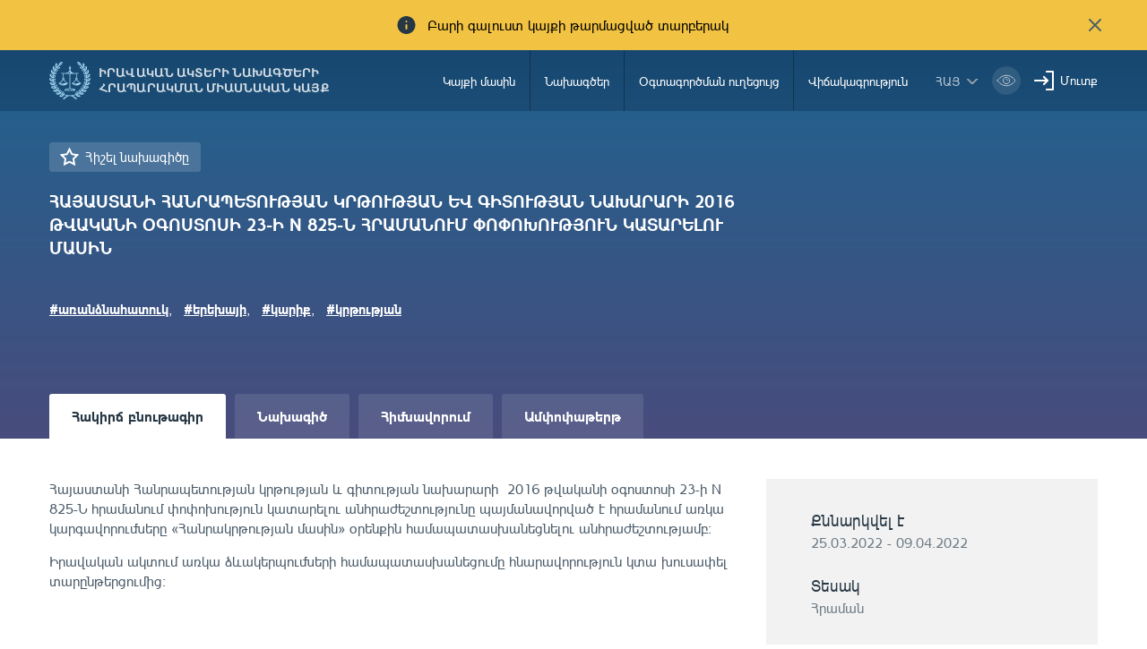

--- FILE ---
content_type: text/html; charset=UTF-8
request_url: https://www.e-draft.am/projects/4160
body_size: 8620
content:
<!DOCTYPE html>
<!--[if lte IE 1]>
##########################################################################
#
#                  _           _     _             _    _      _ _
#                 (_)         | |   | |           | |  | |    | (_)
#  _ __  _ __ ___  _  ___  ___| |_  | |__  _   _  | |__| | ___| |___  __
# | '_ \| '__/ _ \| |/ _ \/ __| __| | '_ \| | | | |  __  |/ _ \ | \ \/ /
# | |_) | | | (_) | |  __/ (__| |_  | |_) | |_| | | |  | |  __/ | |>  <
# | .__/|_|  \___/| |\___|\___|\__| |_.__/ \__, | |_|  |_|\___|_|_/_/\_\
# | |            _/ |                       __/ |
# |_|           |__/                       |___/
#
# URL: www.helix.am
#
##########################################################################
<![endif]-->
<html lang="hy">
<head>
    <meta charset="utf-8" />
    <meta name="viewport" content="width=device-width, initial-scale=1, maximum-scale=1, user-scalable=no" />
    <meta name="description" content="" />
    <meta name="keywords" content="" />
    <meta property="og:title" content="" />
    <meta property="og:description" content="" />
    <meta property="og:image" content="" />
    <meta name="format-detection" content="telephone=no" />
    <title>ՀԱՅԱՍՏԱՆԻ ՀԱՆՐԱՊԵՏՈՒԹՅԱՆ ԿՐԹՈՒԹՅԱՆ ԵՎ ԳԻՏՈՒԹՅԱՆ ՆԱԽԱՐԱՐԻ  2016 ԹՎԱԿԱՆԻ ՕԳՈՍՏՈՍԻ 23-Ի N 825-Ն ՀՐԱՄԱՆՈՒՄ ՓՈՓՈԽՈՒԹՅՈՒՆ ԿԱՏԱՐԵԼՈՒ ՄԱՍԻՆ - e-draft.am</title>
    <link rel="icon" href="https://www.e-draft.am/favicon.png?v=6" />
    <link rel="shortcut icon" href="https://www.e-draft.am/favicon.ico?v=6" />
    <link rel="stylesheet" href="/css_gulp/main.css" />
    <link rel="apple-touch-icon-precomposed" sizes="57x57" href="https://www.e-draft.am/images/apple-touch-icon-57x57-precomposed.png?m=1" />
    <link rel="apple-touch-icon-precomposed" sizes="72x72" href="https://www.e-draft.am/images/apple-touch-icon-72x72-precomposed.png?m=1" />
    <link rel="apple-touch-icon-precomposed" sizes="114x114" href="https://www.e-draft.am/images/apple-touch-icon-114x114-precomposed.png?m=1" />
    </head>
<body class="hy">
<script type="text/javascript">
    var $locSettings = {"trans":{"project.favorite.title":"\u0540\u056b\u0577\u0565\u056c \u0576\u0561\u056d\u0561\u0563\u056b\u056e\u0568","project.is_favorite":" \u0540\u056b\u0577\u057e\u0561\u056e \u0567","project.email.success_text":"\u0540\u0561\u0572\u0578\u0580\u0564\u0561\u0563\u0580\u0578\u0582\u0569\u0575\u0578\u0582\u0576\u0568 \u0570\u0561\u057b\u0578\u0572\u0578\u0582\u0569\u0575\u0561\u0574\u0562 \u0578\u0582\u0572\u0561\u0580\u056f\u057e\u0565\u056c \u0567\u0589","project.sentence":"\u0531\u057c\u0561\u057b\u0561\u0580\u056f","project.sentence.text":"\u0531\u057c\u0561\u057b\u0561\u0580\u056f\u0578\u0582\u0569\u0575\u0561\u0576 \u057f\u0565\u0584\u057d\u057f\u0568","project.sentence.close":"\u054b\u0576\u057b\u0565\u056c \u0561\u057c\u0561\u057b\u0561\u0580\u056f\u0568","project.file_attach.upload":"Upload File","project.file_attach.allowed_formats":"doc, docx, pdf, txt, xls, xlsx","project.sentence.pending.txt":"\u0531\u057c\u0561\u057b\u0561\u0580\u056f\u0568 \u0563\u057f\u0576\u057e\u0578\u0582\u0574 \u0567 \u0574\u0578\u0564\u0565\u0580\u0561\u0581\u056b\u0561\u0575\u056b \u0583\u0578\u0582\u056c\u0578\u0582\u0574","base.label.thank_you":"\u0547\u0576\u0578\u0580\u0570\u0561\u056f\u0561\u056c\u0578\u0582\u0569\u0575\u0578\u0582\u0576","base.label.close":"\u0583\u0561\u056f\u0565\u056c","sentence.popup.success_text":"\u0540\u0561\u0575\u057f\u0568 \u0570\u0561\u057b\u0578\u0572\u0578\u0582\u0569\u0575\u0561\u0574\u0562 \u0568\u0576\u0564\u0578\u0582\u0576\u057e\u0561\u056e \u0567"}},
        cLngCode = 'hy',
        urlLngCode = '',
        urlLngCodeForJs = '', // with right slash
        isLogin = false,
        csrfToken = '2TUPEScCiFbCTZ6YjBCMhfnPn5trfHXwSsydPAYy',
        baseUrl = 'https://www.e-draft.am';
</script>
<script src="/js_gulp/top-libs.js"></script>
<div class="wrapper">
    <header>

                    <div class="notification-banner df a-center">
                <span class="notification-banner__text db pr">Բարի գալուստ կայքի թարմացված տարբերակ</span>
                <button class="notification-banner__close-btn pr" type="button"></button>
            </div>
        
        <div class="container df">
            <a class="trans-color noah-demib fs14 main-logo sprite-b db tu pr" href="https://www.e-draft.am" title="Իրավական ակտերի նախագծերի հրապարակման միասնական կայք">Իրավական ակտերի նախագծերի հրապարակման միասնական կայք</a>
            <aside class="menu-right-box df ml-auto">
                <nav class="main-menu">
                    <ul class="person-clone-box dn"></ul>
                    <ul class="main-menu__list fs14 df">

                                                    <li>
                                <a class="df a-center trans-color" href="https://www.e-draft.am/about">Կայքի մասին</a>
                            </li>
                                                    <li>
                                <a class="df a-center trans-color" href="https://www.e-draft.am/projects">Նախագծեր</a>
                            </li>
                                                    <li>
                                <a class="df a-center trans-color" href="https://www.e-draft.am/guide">Օգտագործման ուղեցույց</a>
                            </li>
                                                    <li>
                                <a class="df a-center trans-color" href="https://www.e-draft.am/statistics">Վիճակագրություն</a>
                            </li>
                        















                    </ul>

                    <ul class="login-list-clone-box dn"></ul>
                </nav>
                <ul class="df a-center lang-log-box">
                    <li class="lng-box fl pr">
                        <button class="lang-menu-btn fs14 sprite-b pr tu" type="button">հայ</button>
                        <ul class="lang-menu-list dn">
                                                                                                                                                            <li>
                                        <a class="fs12 trans-color tu" href="https://www.e-draft.am/ru/projects/4160">рус</a>
                                    </li>
                                                                                                                                <li>
                                        <a class="fs12 trans-color tu" href="https://www.e-draft.am/en/projects/4160">eng</a>
                                    </li>
                                                                                    </ul>
                    </li>
                    <li class="fl bvi-btn-box">
                        <button class="bvi-open db">
                            <svg xmlns="http://www.w3.org/2000/svg" width="32" height="32" viewBox="0 0 32 32" fill="none">
                                <rect x="0.189453" y="0.224609" width="31.8108" height="31.552" rx="15.776" fill="white" fill-opacity="0.15"/>
                                <path d="M6.18945 16.0006C6.18945 16.0006 9.79142 10.2246 16.0949 10.2246C22.3983 10.2246 26.0003 16.0006 26.0003 16.0006C26.0003 16.0006 22.3983 21.7766 16.0949 21.7766C9.79142 21.7766 6.18945 16.0006 6.18945 16.0006Z" stroke="white" stroke-linecap="round" stroke-linejoin="round"/>
                                <path d="M16.0952 19.5634C18.0883 19.5634 19.7041 17.9477 19.7041 15.9546C19.7041 13.9614 18.0883 12.3457 16.0952 12.3457C14.1021 12.3457 12.4863 13.9614 12.4863 15.9546C12.4863 17.9477 14.1021 19.5634 16.0952 19.5634Z" stroke="white" stroke-linecap="round" stroke-linejoin="round"/>
                                <path d="M15.6748 14.6413C15.8073 14.599 15.9485 14.5762 16.095 14.5762C16.8114 14.5762 17.4002 15.1224 17.4678 15.8211" stroke="white" stroke-linecap="round" stroke-linejoin="round"/>
                            </svg>
                        </button>
                    </li>
                                            <li class="fl pr login-list">
                            <a class="fs14 sprite-b pr trans-color" id="sign-txt" href="#">Մուտք</a>
                            <div id="login-block" class="dn shadow-default">
                                <h3 class="fs18">Մուտք գործել համակարգ</h3>
                                <form id="login-form" action="https://www.e-draft.am/api/login" method="post">
                                    <div class="form-box pr required-field">
                                        <input class="db default" type="text" name="email" placeholder="Էլ. փոստ">
                                        <div id="form-error-email" class="form-error"></div>
                                    </div>
                                    <div class="form-box pr required-field">
                                        <input class="db default" type="password" name="password" autocomplete="off" placeholder="Գաղտնաբառ">
                                        <div id="form-error-password" class="form-error"></div>
                                    </div>
                                    <div class="form-box">
                                        <label for="remember-me" class="label-checkbox">
                                            <input type="checkbox" id="remember-me" name="remember_me" class="checkbox-btn dn filter" value="1">
                                            Հիշել
                                        </label>
                                    </div>
                                    <input type="hidden" name="_token" value="2TUPEScCiFbCTZ6YjBCMhfnPn5trfHXwSsydPAYy" autocomplete="off">
                                    <div class="signIn-inner clear-fix">
                                        <button class="default tu fl fb" type="submit">Մուտք</button>
                                        <a class="fr fs14" href="https://www.e-draft.am/forgot">Մոռացե՞լ եք գաղտնաբառը</a>
                                    </div>
                                    <p class="register-txt tc"><a href="https://www.e-draft.am/registration" class="fs16">Գրանցվել</a></p>
                                </form>
                            </div>
                        </li>
                                    </ul>
            </aside>

            <ul class="bvi-clone-box dn fr"></ul>

            <div id="burger" class="dn">
                <div class="lines line-1"></div>
                <div class="lines line-2"></div>
                <div class="lines line-3"></div>
            </div>

        </div>
    </header>
    
<main id="inner-page">

    <div class="gradient-bg inner-top">
    <div class="container">
        <div class="row">
            <div class="col-sm-8">
                <div class="title-out">
                    <a href="#" class="favorite proj-fav-4160 remember-project-txt dib sprite-b pr fs15" data-project="4160" data-action="add">
                        Հիշել նախագիծը
                    </a>
                                        <h1 class="inner-title fs19 fb">ՀԱՅԱՍՏԱՆԻ ՀԱՆՐԱՊԵՏՈՒԹՅԱՆ ԿՐԹՈՒԹՅԱՆ ԵՎ ԳԻՏՈՒԹՅԱՆ ՆԱԽԱՐԱՐԻ  2016 ԹՎԱԿԱՆԻ ՕԳՈՍՏՈՍԻ 23-Ի N 825-Ն ՀՐԱՄԱՆՈՒՄ ՓՈՓՈԽՈՒԹՅՈՒՆ ԿԱՏԱՐԵԼՈՒ ՄԱՍԻՆ</h1>
                    <div class="tag-block">
                        <ul class="clear-fix">
                                                                                        <li class="fl">
                                    <a href="https://www.e-draft.am/projects?tag=առանձնահատուկ" class="fs15 fb">#առանձնահատուկ</a>,
                                </li>
                                                            <li class="fl">
                                    <a href="https://www.e-draft.am/projects?tag=երեխայի" class="fs15 fb">#երեխայի</a>,
                                </li>
                                                            <li class="fl">
                                    <a href="https://www.e-draft.am/projects?tag=կարիք" class="fs15 fb">#կարիք</a>,
                                </li>
                                                            <li class="fl">
                                    <a href="https://www.e-draft.am/projects?tag=կրթության" class="fs15 fb">#կրթության</a>
                                </li>
                                                    </ul>
                    </div>
                </div>
            </div>
            

    </div>
    </div>
</div>

    <div class="inner-bottom">
        <div class="container">
            <div class="info-top info-border">
                <div class="row">
                    <div class="col-sm-8">

                        <div class="tab-top">
    <ul class="clear-fix">
        <li class="fl">
            <a href="https://www.e-draft.am/projects/4160" class="fb db active">
                Հակիրճ բնութագիր
            </a>
        </li>
        <li class="fl">
            <a href="https://www.e-draft.am/projects/4160/about" class="fb db ">
                Նախագիծ
            </a>
        </li>
        <li class="fl">
            <a href="https://www.e-draft.am/projects/4160/justification" class="fb db ">
                Հիմնավորում
            </a>
        </li>
        <li class="fl">
            <a href="https://www.e-draft.am/projects/4160/digest" class="fb db ">
                Ամփոփաթերթ
            </a>
        </li>
    </ul>
</div>
                        <div class="tab-content">
                            <div class="tab-inner">
                                <div class="static-content ">
                                    <p>Հայաստանի Հանրապետության կրթության և գիտության նախարարի&nbsp; 2016 թվականի օգոստոսի 23-ի N 825-Ն հրամանում փոփոխություն կատարելու անհրաժեշտությունը պայմանավորված է հրամանում առկա կարգավորումները &laquo;Հանրակրթության մասին&raquo; օրենքին համապատասխանեցնելու անհրաժեշտությամբ:</p>
<p>Իրավական ակտում առկա ձևակերպումների համապատասխանեցումը հնարավորություն կտա խուսափել տարընթերցումից:</p>
                                </div>
                            </div>
                        </div>
                    </div>

                    <div class="col-sm-4 inner-right">
    <div class="right-info-block">
        <ul>
            
                <li>
                    <p class="fs18 sub-title">Քննարկվել է</p>
                    <p class="sub-txt">25.03.2022 - 09.04.2022</p>
                </li>
            
                            <li>
                    <p class="fs18 sub-title">Տեսակ</p>
                    <p class="sub-txt">Հրաման</p>
                </li>
            
                            <li>
                    <p class="fs18 sub-title">Ոլորտ</p>
                                        <p class="sub-txt">Կրթություն և գիտություն</p>
                </li>
            
                            <li>
                    <p class="fs18 sub-title">Գերատեսչություն</p>
                    <p class="sub-txt">Կրթության, գիտության,մշակույթի և սպորտի նախարարություն</p>
                </li>
                            
            
            
            
            
            
            
            
                    </ul>
    </div>

    <div class="discussion-wrapper">
        <div class="discussion-container">
            <div class="send-message-block active pr">
                <div class="block-top tc">
                    <p class="title sprite-b dib fs15 pr fb">Ուղարկել առաջարկ էլեկտրոնային փոստով</p>
                </div>
                <div class="block-bottom dn">
                    <p class="tc info-txt">Ձեր ուղարկած առաջարկը կտեղադրվի կայքում 10 աշխ. օրվա ընթացքում</p>
                    <form id="email-form" action="https://www.e-draft.am/api/email" method="post" enctype="multipart/form-data">
                        <div class="form-box">
                            <textarea class="default" name="text" cols="30" rows="10" placeholder="Առաջարկության տեքստը"></textarea>
                            <div id="form-error-text" class="form-error"></div>
                        </div>
                        <div class="form-box pr">
                            <input class="default file-field file-name" type="text" placeholder="Կցել ֆայլը" readonly>
                            <div id="upload-file"></div>
                            <div id="form-error-file" class="form-error"></div>
                        </div>
                        <input type="hidden" name="file" class="file" value="">
                        <input type="hidden" name="project_id" value="4160">
                        <input type="hidden" name="_token" value="2TUPEScCiFbCTZ6YjBCMhfnPn5trfHXwSsydPAYy" autocomplete="off">
                        <div class="form-box clear-fix">
                            <button class="fl fs15 default tu fb send-btn" type="submit">Ուղարկել</button>
                            <p class="fl fb fs15 tu" id="cancel-btn">Չեղարկել</p>
                        </div>
                    </form>
                </div>
            </div>
        </div>
    </div>

</div>

                </div>
            </div>

            <div class="view-block clear-fix df a-center">
                <p>Դիտումներ` <span class="sprite-b view-txt pr dib roboto-s">5681</span></p>
                <a href="#" class="dib fs15 print-txt sprite-b pr">Տպել</a>
                <div class="share-box df a-center">
    <span class="share-box__text dib">Տարածել`</span>

    <a class="share-box__link share-box__link--fb" href="#" onclick="shareOnFacebook(event)">
        <svg xmlns="http://www.w3.org/2000/svg" width="24" height="24" viewBox="0 0 24 24" fill="none">
            <path d="M16.8168 12.9161L17.3039 9.20845H13.7687V6.63462C13.7687 5.91464 14.3507 5.33261 15.0707 5.33261H17.36V2H14.161C11.8976 2 10.061 3.8366 10.061 6.10002V9.21276H7V12.9205H10.061V22H13.7687V12.9161H16.8168Z" fill="#273b45b3"/>
        </svg>
    </a>

    <a class="share-box__link share-box__link--tw" href="#" onclick="shareOnTwitter(event)">
        <svg xmlns="http://www.w3.org/2000/svg" width="24" height="24" viewBox="0 0 24 24" fill="none">
            <path d="M1 18.9914C3.00863 20.2649 5.38481 21 7.93701 21C15.1018 21 20.9154 15.1915 20.9154 8.02157C20.9154 7.84038 20.9103 7.66437 20.9051 7.48835C21.1639 7.28645 22.7688 5.99741 23.1622 5.17429C23.1622 5.17429 21.8576 5.71786 20.5841 5.84211C20.5789 5.84211 20.5789 5.84211 20.5738 5.84211C20.5738 5.84211 20.5738 5.84211 20.5789 5.83693C20.698 5.75928 22.3391 4.64107 22.5617 3.31061C22.5617 3.31061 21.6402 3.80242 20.3512 4.2321C20.1389 4.30457 19.9163 4.37187 19.6833 4.43917C18.8499 3.55393 17.6695 3 16.3598 3C13.8438 3 11.8041 5.03969 11.8041 7.55047C11.8041 7.90768 11.8456 8.24935 11.9232 8.58067C11.5712 8.56514 6.21829 8.26488 2.57895 3.85418C2.57895 3.85418 0.404659 6.82571 3.87834 9.88007C3.87834 9.88007 2.82226 9.83865 1.91113 9.29508C1.91113 9.29508 1.57463 12.893 5.50906 13.8145C5.50906 13.8145 4.7377 14.1096 3.50043 13.8973C3.50043 13.8973 4.18896 16.8067 7.68335 17.0759C7.68852 17.0811 4.92407 19.5815 1 18.9914Z" fill="#273b45b3"/>
        </svg>
    </a>

    <a class="share-box__link share-box__link--in" href="#" onclick="shareOnLinkedIn(event)">
        <svg xmlns="http://www.w3.org/2000/svg" width="24" height="24" viewBox="0 0 24 24" fill="none">
            <path d="M4.42564 2C5.74359 2 6.82564 3.08718 6.82051 4.41026C6.81538 5.79487 5.66667 6.8359 4.40513 6.81026C3.12308 6.8359 2 5.76923 2 4.40513C2.00513 3.07692 3.09744 2 4.42564 2Z" fill="#273b45b3"/>
            <path d="M5.82564 21.995H3.00513C2.64103 21.995 2.34359 21.6975 2.34359 21.3334V9.30778C2.34359 8.94368 2.64103 8.64624 3.00513 8.64624H5.82564C6.18974 8.64624 6.48718 8.94368 6.48718 9.30778V21.3334C6.48718 21.6975 6.18974 21.995 5.82564 21.995Z" fill="#273b45b3"/>
            <path d="M22.0513 12.8668C22.0513 10.3438 20.0103 8.30273 17.4872 8.30273H16.7641C15.3846 8.30273 14.1692 8.98991 13.4359 10.0412C13.3538 10.154 13.2821 10.2771 13.2154 10.395C13.1897 10.3899 13.1795 10.3899 13.1795 10.3899V8.92325C13.1795 8.7694 13.0564 8.64632 12.9026 8.64632H9.38462C9.23077 8.64632 9.10769 8.7694 9.10769 8.92325V21.7232C9.10769 21.8771 9.23077 22.0002 9.38462 22.0002H12.9795C13.1333 22.0002 13.2564 21.8771 13.2564 21.7232V14.3284C13.2564 13.0515 14.2769 11.9899 15.5538 11.9745C16.2051 11.9694 16.8 12.2309 17.2256 12.6566C17.6462 13.0771 17.9077 13.6566 17.9077 14.2976V21.7232C17.9077 21.8771 18.0308 22.0002 18.1846 22.0002H21.7846C21.9385 22.0002 22.0615 21.8771 22.0615 21.7232L22.0513 12.8668Z" fill="#273b45b3"/>
        </svg>
    </a>

    <script src="/js/share.js"></script>
</div>
            </div>

            <div class="offer-block dn">
    <h3 class="title fs24">Առաջարկներ`</h3>
    <div class="offer-list-out">
                <a class="view-all-link sprite-b pr dib" href="https://www.e-draft.am/projects/4160/digest">Տեսնել ավելին</a>
    </div>
</div>


            
        </div>
    </div>
</main>


    <div class="european-union">
        <div class="container tc">
            <figure class="european-union__img-box">
                <img src="/images/european-union.png" alt="Եվրոպական Միություն" />
            </figure>

            <span class="european-union__info-text">Այս կայքը ստեղծվել և թարմացվել է Եվրոպական միության ֆինանսական աջակցությամբ: Կայքի բովանդակության համար պատասխանատվություն են կրում հեղինակները, և պարտադիր չէ, որ այն արտահայտի Եվրոպական միության, ՄԱԿ-ի Զարգացման ծրագրի, ՄԱԿ-ի բնակչության հիմնադրամի, ՅՈՒՆԻՍԵՖ-ի և ԵԱՀԿ-ի տեսակետները:</span>
        </div>
    </div>

</div>

<footer>
    <div class="container pr">
        <div class="row">
            <div class="col-lg-5 col-sm-6 pull-right bottom-box right">
                <div class="row footer-right df">
                    <div class="col-lg-3 col-sm-6">
                        <ul class="fs14 footer-menu">
                            <li>Հղումներ</li>
                            <li>
                                <a class="trans-color" href="https://www.e-draft.am/ministries-notifications">Ծանուցումներ</a>
                            </li>
                        </ul>
                    </div>
                    <div class="col-lg-3 col-sm-6">
                        <ul class="fs14 footer-menu">
                            <li>Թեժ գծի համար</li>
                            <li>
                                <a class="trans-color" href="tel:8500">85-00</a>
                                <a class="trans-color" href="tel:">   </a>
                            </li>
                        </ul>
                    </div>
                    <div class="col-sm-4 col-lg-8">
                        <h4 class="fs14">Հետադարձ կապ</h4>
                        <ul class="fs14 footer-menu">
                            <li>
                                <p>0010 ք. Երևան, Վազգեն Սարգսյան 3/8,</p>
                            </li>
                            <li>
                                <p class="trans-color">Պաշտոնական էլ. փոստ: <span id="e342806802">[javascript protected email address]</span><script type="text/javascript">/*<![CDATA[*/eval("var a=\"myseSP8QD9+Rnq-k6gaC1Tpi30I.bcxJL5Ztzw@oFVUXjKH7EG4hfMAlOYNr2du_WvB\";var b=a.split(\"\").sort().join(\"\");var c=\"GAHlqMl4sVM\";var d=\"\";for(var e=0;e<c.length;e++)d+=b.charAt(a.indexOf(c.charAt(e)));document.getElementById(\"e342806802\").innerHTML=\"<a href=\\\"mailto:\"+d+\"\\\" class=\\\"trans-color\\\">\"+d+\"</a>\"")/*]]>*/</script></p>
                            </li>
                        </ul>
                    </div>
                </div>
            </div>
            <div class="col-lg-7 col-sm-6 footer-left bottom-box left">
                <div class="row">

                    <div class="col-lg-2 col-sm-3 pull-right">
                        <a href="http://ogp.am/hy/" title="ogp" class="sprite ogp-logo dib" target="_blank"></a>
                    </div>

                    

                    <div class="col-lg-6 col-sm-5 copyright-block">
                        <a href="https://www.moj.am/" title="Հայաստանի Հանրապետության արդարադատության նախարարություն" class="sprite-b pr dib tu trans-color footer-logo fs12 noah-demib" target="_blank">Հայաստանի Հանրապետության արդարադատության նախարարություն</a>
                        <p class="fs12 copyright-txt">&amp;copy; 2016 բոլոր իրավունքները պաշտպանված են</p>
                    </div>

                </div>
            </div>
        </div>
    </div>
</footer>
<div id="login-modal" class="modal login-modal fade scroller-block" tabindex="-1" role="dialog">
    <div class="modal__content modal-dialog">
        <div class="table">
            <div class="table-cell">
                <div class="modal__inner pr">

                    <button type="button" class="close pa" data-dismiss="modal" aria-label="Close">
                        <svg xmlns="http://www.w3.org/2000/svg" width="24" height="24" viewBox="0 0 24 24" fill="none">
                            <path d="M18 6L6 18" stroke="#A0A0A0" stroke-width="2" stroke-linecap="round" stroke-linejoin="round"/>
                            <path d="M6 6L18 18" stroke="#A0A0A0" stroke-width="2" stroke-linecap="round" stroke-linejoin="round"/>
                        </svg>
                    </button>

                </div>
            </div>
        </div>
    </div>
</div>
<div id="filter-modal" class="modal filter-modal fade scroller-block" tabindex="-1" role="dialog">
    <div class="modal__content modal-dialog">
        <div class="table">
            <div class="table-cell">
                <div class="modal__inner">
                    <h2 class="filter-modal__title tc fs24"> Որոնում </h2>

                    <button type="button" class="close pa" data-dismiss="modal" aria-label="Close">
                        <svg xmlns="http://www.w3.org/2000/svg" width="24" height="24" viewBox="0 0 24 24" fill="none">
                            <path d="M18 6L6 18" stroke="#A0A0A0" stroke-width="2" stroke-linecap="round" stroke-linejoin="round"/>
                            <path d="M6 6L18 18" stroke="#A0A0A0" stroke-width="2" stroke-linecap="round" stroke-linejoin="round"/>
                        </svg>
                    </button>

                    <div class="filter-modal__wrapper">
                        <form action="https://www.e-draft.am/projects" class="search-form clearfix" method="get" autocomplete="off">
                            <div class="search-form__btn-box">
                                <button class="search-form__reset-btn" type="button">Մաքրել</button>
                                <button class="search-form__filter-btn" type="submit">Որոնել</button>
                            </div>
                        </form>
                    </div>
                </div>
            </div>
        </div>
    </div>
</div>

<script src="/js_gulp/libs.js"></script>
    <script src="https://www.e-draft.am/js/jquery.uploadifive.min.js"></script>

<script>
    (function(i,s,o,g,r,a,m){i['GoogleAnalyticsObject']=r;i[r]=i[r]||function(){
        (i[r].q=i[r].q||[]).push(arguments)},i[r].l=1*new Date();a=s.createElement(o),
        m=s.getElementsByTagName(o)[0];a.async=1;a.src=g;m.parentNode.insertBefore(a,m)
    })(window,document,'script','https://www.google-analytics.com/analytics.js','ga');

    ga('create', 'UA-88251572-1', 'auto');
    ga('send', 'pageview');

</script>


<script>
    new isvek.Bvi({
        target: '.bvi-open', // Класс инициализации
        lang: 'am-AM',
        fontSize: 14,
        theme: 'blue',
        speech: false,
    })
    $( ".bvi-speech-off" ).parent('.bvi-block').remove();
</script>
<script>
    $('.bvi-open').click(function () {
        $( ".bvi-speech-off" ).parent('.bvi-block').remove();
    })
</script>
</body>
</html>



















--- FILE ---
content_type: application/javascript
request_url: https://www.e-draft.am/js_gulp/libs.js
body_size: 236175
content:
function Map2(){this.isAppendScript=!1,this.currentInfoWindow=null}if(function(t,e){"object"==typeof module&&"object"==typeof module.exports?module.exports=t.document?e(t,!0):function(t){if(!t.document)throw new Error("jQuery requires a window with a document");return e(t)}:e(t)}("undefined"!=typeof window?window:this,(function(t,e){var i=[],n=t.document,r=i.slice,o=i.concat,s=i.push,a=i.indexOf,l={},c=l.toString,u=l.hasOwnProperty,h={},d="2.2.4",f=function(t,e){return new f.fn.init(t,e)},p=/^[\s\uFEFF\xA0]+|[\s\uFEFF\xA0]+$/g,g=/^-ms-/,m=/-([\da-z])/gi,v=function(t,e){return e.toUpperCase()};function y(t){var e=!!t&&"length"in t&&t.length,i=f.type(t);return"function"!==i&&!f.isWindow(t)&&("array"===i||0===e||"number"==typeof e&&e>0&&e-1 in t)}f.fn=f.prototype={jquery:d,constructor:f,selector:"",length:0,toArray:function(){return r.call(this)},get:function(t){return null!=t?0>t?this[t+this.length]:this[t]:r.call(this)},pushStack:function(t){var e=f.merge(this.constructor(),t);return e.prevObject=this,e.context=this.context,e},each:function(t){return f.each(this,t)},map:function(t){return this.pushStack(f.map(this,(function(e,i){return t.call(e,i,e)})))},slice:function(){return this.pushStack(r.apply(this,arguments))},first:function(){return this.eq(0)},last:function(){return this.eq(-1)},eq:function(t){var e=this.length,i=+t+(0>t?e:0);return this.pushStack(i>=0&&e>i?[this[i]]:[])},end:function(){return this.prevObject||this.constructor()},push:s,sort:i.sort,splice:i.splice},f.extend=f.fn.extend=function(){var t,e,i,n,r,o,s=arguments[0]||{},a=1,l=arguments.length,c=!1;for("boolean"==typeof s&&(c=s,s=arguments[a]||{},a++),"object"==typeof s||f.isFunction(s)||(s={}),a===l&&(s=this,a--);l>a;a++)if(null!=(t=arguments[a]))for(e in t)i=s[e],s!==(n=t[e])&&(c&&n&&(f.isPlainObject(n)||(r=f.isArray(n)))?(r?(r=!1,o=i&&f.isArray(i)?i:[]):o=i&&f.isPlainObject(i)?i:{},s[e]=f.extend(c,o,n)):void 0!==n&&(s[e]=n));return s},f.extend({expando:"jQuery"+(d+Math.random()).replace(/\D/g,""),isReady:!0,error:function(t){throw new Error(t)},noop:function(){},isFunction:function(t){return"function"===f.type(t)},isArray:Array.isArray,isWindow:function(t){return null!=t&&t===t.window},isNumeric:function(t){var e=t&&t.toString();return!f.isArray(t)&&e-parseFloat(e)+1>=0},isPlainObject:function(t){var e;if("object"!==f.type(t)||t.nodeType||f.isWindow(t))return!1;if(t.constructor&&!u.call(t,"constructor")&&!u.call(t.constructor.prototype||{},"isPrototypeOf"))return!1;for(e in t);return void 0===e||u.call(t,e)},isEmptyObject:function(t){var e;for(e in t)return!1;return!0},type:function(t){return null==t?t+"":"object"==typeof t||"function"==typeof t?l[c.call(t)]||"object":typeof t},globalEval:function(t){var e,i=eval;(t=f.trim(t))&&(1===t.indexOf("use strict")?((e=n.createElement("script")).text=t,n.head.appendChild(e).parentNode.removeChild(e)):i(t))},camelCase:function(t){return t.replace(g,"ms-").replace(m,v)},nodeName:function(t,e){return t.nodeName&&t.nodeName.toLowerCase()===e.toLowerCase()},each:function(t,e){var i,n=0;if(y(t))for(i=t.length;i>n&&!1!==e.call(t[n],n,t[n]);n++);else for(n in t)if(!1===e.call(t[n],n,t[n]))break;return t},trim:function(t){return null==t?"":(t+"").replace(p,"")},makeArray:function(t,e){var i=e||[];return null!=t&&(y(Object(t))?f.merge(i,"string"==typeof t?[t]:t):s.call(i,t)),i},inArray:function(t,e,i){return null==e?-1:a.call(e,t,i)},merge:function(t,e){for(var i=+e.length,n=0,r=t.length;i>n;n++)t[r++]=e[n];return t.length=r,t},grep:function(t,e,i){for(var n=[],r=0,o=t.length,s=!i;o>r;r++)!e(t[r],r)!==s&&n.push(t[r]);return n},map:function(t,e,i){var n,r,s=0,a=[];if(y(t))for(n=t.length;n>s;s++)null!=(r=e(t[s],s,i))&&a.push(r);else for(s in t)null!=(r=e(t[s],s,i))&&a.push(r);return o.apply([],a)},guid:1,proxy:function(t,e){var i,n,o;return"string"==typeof e&&(i=t[e],e=t,t=i),f.isFunction(t)?(n=r.call(arguments,2),o=function(){return t.apply(e||this,n.concat(r.call(arguments)))},o.guid=t.guid=t.guid||f.guid++,o):void 0},now:Date.now,support:h}),"function"==typeof Symbol&&(f.fn[Symbol.iterator]=i[Symbol.iterator]),f.each("Boolean Number String Function Array Date RegExp Object Error Symbol".split(" "),(function(t,e){l["[object "+e+"]"]=e.toLowerCase()}));var b=function(t){var e,i,n,r,o,s,a,l,c,u,h,d,f,p,g,m,v,y,b,x="sizzle"+1*new Date,k=t.document,w=0,_=0,S=ot(),O=ot(),C=ot(),T=function(t,e){return t===e&&(h=!0),0},E=1<<31,A={}.hasOwnProperty,M=[],L=M.pop,N=M.push,P=M.push,D=M.slice,j=function(t,e){for(var i=0,n=t.length;n>i;i++)if(t[i]===e)return i;return-1},I="checked|selected|async|autofocus|autoplay|controls|defer|disabled|hidden|ismap|loop|multiple|open|readonly|required|scoped",$="[\\x20\\t\\r\\n\\f]",q="(?:\\\\.|[\\w-]|[^\\x00-\\xa0])+",R="\\["+$+"*("+q+")(?:"+$+"*([*^$|!~]?=)"+$+"*(?:'((?:\\\\.|[^\\\\'])*)'|\"((?:\\\\.|[^\\\\\"])*)\"|("+q+"))|)"+$+"*\\]",B=":("+q+")(?:\\((('((?:\\\\.|[^\\\\'])*)'|\"((?:\\\\.|[^\\\\\"])*)\")|((?:\\\\.|[^\\\\()[\\]]|"+R+")*)|.*)\\)|)",F=new RegExp($+"+","g"),z=new RegExp("^"+$+"+|((?:^|[^\\\\])(?:\\\\.)*)"+$+"+$","g"),H=new RegExp("^"+$+"*,"+$+"*"),W=new RegExp("^"+$+"*([>+~]|"+$+")"+$+"*"),Y=new RegExp("="+$+"*([^\\]'\"]*?)"+$+"*\\]","g"),G=new RegExp(B),U=new RegExp("^"+q+"$"),X={ID:new RegExp("^#("+q+")"),CLASS:new RegExp("^\\.("+q+")"),TAG:new RegExp("^("+q+"|[*])"),ATTR:new RegExp("^"+R),PSEUDO:new RegExp("^"+B),CHILD:new RegExp("^:(only|first|last|nth|nth-last)-(child|of-type)(?:\\("+$+"*(even|odd|(([+-]|)(\\d*)n|)"+$+"*(?:([+-]|)"+$+"*(\\d+)|))"+$+"*\\)|)","i"),bool:new RegExp("^(?:"+I+")$","i"),needsContext:new RegExp("^"+$+"*[>+~]|:(even|odd|eq|gt|lt|nth|first|last)(?:\\("+$+"*((?:-\\d)?\\d*)"+$+"*\\)|)(?=[^-]|$)","i")},K=/^(?:input|select|textarea|button)$/i,V=/^h\d$/i,Z=/^[^{]+\{\s*\[native \w/,Q=/^(?:#([\w-]+)|(\w+)|\.([\w-]+))$/,J=/[+~]/,tt=/'|\\/g,et=new RegExp("\\\\([\\da-f]{1,6}"+$+"?|("+$+")|.)","ig"),it=function(t,e,i){var n="0x"+e-65536;return n!=n||i?e:0>n?String.fromCharCode(n+65536):String.fromCharCode(n>>10|55296,1023&n|56320)},nt=function(){d()};try{P.apply(M=D.call(k.childNodes),k.childNodes),M[k.childNodes.length].nodeType}catch(t){P={apply:M.length?function(t,e){N.apply(t,D.call(e))}:function(t,e){for(var i=t.length,n=0;t[i++]=e[n++];);t.length=i-1}}}function rt(t,e,n,r){var o,a,c,u,h,p,v,y,w=e&&e.ownerDocument,_=e?e.nodeType:9;if(n=n||[],"string"!=typeof t||!t||1!==_&&9!==_&&11!==_)return n;if(!r&&((e?e.ownerDocument||e:k)!==f&&d(e),e=e||f,g)){if(11!==_&&(p=Q.exec(t)))if(o=p[1]){if(9===_){if(!(c=e.getElementById(o)))return n;if(c.id===o)return n.push(c),n}else if(w&&(c=w.getElementById(o))&&b(e,c)&&c.id===o)return n.push(c),n}else{if(p[2])return P.apply(n,e.getElementsByTagName(t)),n;if((o=p[3])&&i.getElementsByClassName&&e.getElementsByClassName)return P.apply(n,e.getElementsByClassName(o)),n}if(i.qsa&&!C[t+" "]&&(!m||!m.test(t))){if(1!==_)w=e,y=t;else if("object"!==e.nodeName.toLowerCase()){for((u=e.getAttribute("id"))?u=u.replace(tt,"\\$&"):e.setAttribute("id",u=x),a=(v=s(t)).length,h=U.test(u)?"#"+u:"[id='"+u+"']";a--;)v[a]=h+" "+gt(v[a]);y=v.join(","),w=J.test(t)&&ft(e.parentNode)||e}if(y)try{return P.apply(n,w.querySelectorAll(y)),n}catch(t){}finally{u===x&&e.removeAttribute("id")}}}return l(t.replace(z,"$1"),e,n,r)}function ot(){var t=[];return function e(i,r){return t.push(i+" ")>n.cacheLength&&delete e[t.shift()],e[i+" "]=r}}function st(t){return t[x]=!0,t}function at(t){var e=f.createElement("div");try{return!!t(e)}catch(t){return!1}finally{e.parentNode&&e.parentNode.removeChild(e),e=null}}function lt(t,e){for(var i=t.split("|"),r=i.length;r--;)n.attrHandle[i[r]]=e}function ct(t,e){var i=e&&t,n=i&&1===t.nodeType&&1===e.nodeType&&(~e.sourceIndex||E)-(~t.sourceIndex||E);if(n)return n;if(i)for(;i=i.nextSibling;)if(i===e)return-1;return t?1:-1}function ut(t){return function(e){return"input"===e.nodeName.toLowerCase()&&e.type===t}}function ht(t){return function(e){var i=e.nodeName.toLowerCase();return("input"===i||"button"===i)&&e.type===t}}function dt(t){return st((function(e){return e=+e,st((function(i,n){for(var r,o=t([],i.length,e),s=o.length;s--;)i[r=o[s]]&&(i[r]=!(n[r]=i[r]))}))}))}function ft(t){return t&&void 0!==t.getElementsByTagName&&t}for(e in i=rt.support={},o=rt.isXML=function(t){var e=t&&(t.ownerDocument||t).documentElement;return!!e&&"HTML"!==e.nodeName},d=rt.setDocument=function(t){var e,r,s=t?t.ownerDocument||t:k;return s!==f&&9===s.nodeType&&s.documentElement?(p=(f=s).documentElement,g=!o(f),(r=f.defaultView)&&r.top!==r&&(r.addEventListener?r.addEventListener("unload",nt,!1):r.attachEvent&&r.attachEvent("onunload",nt)),i.attributes=at((function(t){return t.className="i",!t.getAttribute("className")})),i.getElementsByTagName=at((function(t){return t.appendChild(f.createComment("")),!t.getElementsByTagName("*").length})),i.getElementsByClassName=Z.test(f.getElementsByClassName),i.getById=at((function(t){return p.appendChild(t).id=x,!f.getElementsByName||!f.getElementsByName(x).length})),i.getById?(n.find.ID=function(t,e){if(void 0!==e.getElementById&&g){var i=e.getElementById(t);return i?[i]:[]}},n.filter.ID=function(t){var e=t.replace(et,it);return function(t){return t.getAttribute("id")===e}}):(delete n.find.ID,n.filter.ID=function(t){var e=t.replace(et,it);return function(t){var i=void 0!==t.getAttributeNode&&t.getAttributeNode("id");return i&&i.value===e}}),n.find.TAG=i.getElementsByTagName?function(t,e){return void 0!==e.getElementsByTagName?e.getElementsByTagName(t):i.qsa?e.querySelectorAll(t):void 0}:function(t,e){var i,n=[],r=0,o=e.getElementsByTagName(t);if("*"===t){for(;i=o[r++];)1===i.nodeType&&n.push(i);return n}return o},n.find.CLASS=i.getElementsByClassName&&function(t,e){return void 0!==e.getElementsByClassName&&g?e.getElementsByClassName(t):void 0},v=[],m=[],(i.qsa=Z.test(f.querySelectorAll))&&(at((function(t){p.appendChild(t).innerHTML="<a id='"+x+"'></a><select id='"+x+"-\r\\' msallowcapture=''><option selected=''></option></select>",t.querySelectorAll("[msallowcapture^='']").length&&m.push("[*^$]="+$+"*(?:''|\"\")"),t.querySelectorAll("[selected]").length||m.push("\\["+$+"*(?:value|"+I+")"),t.querySelectorAll("[id~="+x+"-]").length||m.push("~="),t.querySelectorAll(":checked").length||m.push(":checked"),t.querySelectorAll("a#"+x+"+*").length||m.push(".#.+[+~]")})),at((function(t){var e=f.createElement("input");e.setAttribute("type","hidden"),t.appendChild(e).setAttribute("name","D"),t.querySelectorAll("[name=d]").length&&m.push("name"+$+"*[*^$|!~]?="),t.querySelectorAll(":enabled").length||m.push(":enabled",":disabled"),t.querySelectorAll("*,:x"),m.push(",.*:")}))),(i.matchesSelector=Z.test(y=p.matches||p.webkitMatchesSelector||p.mozMatchesSelector||p.oMatchesSelector||p.msMatchesSelector))&&at((function(t){i.disconnectedMatch=y.call(t,"div"),y.call(t,"[s!='']:x"),v.push("!=",B)})),m=m.length&&new RegExp(m.join("|")),v=v.length&&new RegExp(v.join("|")),e=Z.test(p.compareDocumentPosition),b=e||Z.test(p.contains)?function(t,e){var i=9===t.nodeType?t.documentElement:t,n=e&&e.parentNode;return t===n||!(!n||1!==n.nodeType||!(i.contains?i.contains(n):t.compareDocumentPosition&&16&t.compareDocumentPosition(n)))}:function(t,e){if(e)for(;e=e.parentNode;)if(e===t)return!0;return!1},T=e?function(t,e){if(t===e)return h=!0,0;var n=!t.compareDocumentPosition-!e.compareDocumentPosition;return n||(1&(n=(t.ownerDocument||t)===(e.ownerDocument||e)?t.compareDocumentPosition(e):1)||!i.sortDetached&&e.compareDocumentPosition(t)===n?t===f||t.ownerDocument===k&&b(k,t)?-1:e===f||e.ownerDocument===k&&b(k,e)?1:u?j(u,t)-j(u,e):0:4&n?-1:1)}:function(t,e){if(t===e)return h=!0,0;var i,n=0,r=t.parentNode,o=e.parentNode,s=[t],a=[e];if(!r||!o)return t===f?-1:e===f?1:r?-1:o?1:u?j(u,t)-j(u,e):0;if(r===o)return ct(t,e);for(i=t;i=i.parentNode;)s.unshift(i);for(i=e;i=i.parentNode;)a.unshift(i);for(;s[n]===a[n];)n++;return n?ct(s[n],a[n]):s[n]===k?-1:a[n]===k?1:0},f):f},rt.matches=function(t,e){return rt(t,null,null,e)},rt.matchesSelector=function(t,e){if((t.ownerDocument||t)!==f&&d(t),e=e.replace(Y,"='$1']"),i.matchesSelector&&g&&!C[e+" "]&&(!v||!v.test(e))&&(!m||!m.test(e)))try{var n=y.call(t,e);if(n||i.disconnectedMatch||t.document&&11!==t.document.nodeType)return n}catch(t){}return rt(e,f,null,[t]).length>0},rt.contains=function(t,e){return(t.ownerDocument||t)!==f&&d(t),b(t,e)},rt.attr=function(t,e){(t.ownerDocument||t)!==f&&d(t);var r=n.attrHandle[e.toLowerCase()],o=r&&A.call(n.attrHandle,e.toLowerCase())?r(t,e,!g):void 0;return void 0!==o?o:i.attributes||!g?t.getAttribute(e):(o=t.getAttributeNode(e))&&o.specified?o.value:null},rt.error=function(t){throw new Error("Syntax error, unrecognized expression: "+t)},rt.uniqueSort=function(t){var e,n=[],r=0,o=0;if(h=!i.detectDuplicates,u=!i.sortStable&&t.slice(0),t.sort(T),h){for(;e=t[o++];)e===t[o]&&(r=n.push(o));for(;r--;)t.splice(n[r],1)}return u=null,t},r=rt.getText=function(t){var e,i="",n=0,o=t.nodeType;if(o){if(1===o||9===o||11===o){if("string"==typeof t.textContent)return t.textContent;for(t=t.firstChild;t;t=t.nextSibling)i+=r(t)}else if(3===o||4===o)return t.nodeValue}else for(;e=t[n++];)i+=r(e);return i},n=rt.selectors={cacheLength:50,createPseudo:st,match:X,attrHandle:{},find:{},relative:{">":{dir:"parentNode",first:!0}," ":{dir:"parentNode"},"+":{dir:"previousSibling",first:!0},"~":{dir:"previousSibling"}},preFilter:{ATTR:function(t){return t[1]=t[1].replace(et,it),t[3]=(t[3]||t[4]||t[5]||"").replace(et,it),"~="===t[2]&&(t[3]=" "+t[3]+" "),t.slice(0,4)},CHILD:function(t){return t[1]=t[1].toLowerCase(),"nth"===t[1].slice(0,3)?(t[3]||rt.error(t[0]),t[4]=+(t[4]?t[5]+(t[6]||1):2*("even"===t[3]||"odd"===t[3])),t[5]=+(t[7]+t[8]||"odd"===t[3])):t[3]&&rt.error(t[0]),t},PSEUDO:function(t){var e,i=!t[6]&&t[2];return X.CHILD.test(t[0])?null:(t[3]?t[2]=t[4]||t[5]||"":i&&G.test(i)&&(e=s(i,!0))&&(e=i.indexOf(")",i.length-e)-i.length)&&(t[0]=t[0].slice(0,e),t[2]=i.slice(0,e)),t.slice(0,3))}},filter:{TAG:function(t){var e=t.replace(et,it).toLowerCase();return"*"===t?function(){return!0}:function(t){return t.nodeName&&t.nodeName.toLowerCase()===e}},CLASS:function(t){var e=S[t+" "];return e||(e=new RegExp("(^|"+$+")"+t+"("+$+"|$)"))&&S(t,(function(t){return e.test("string"==typeof t.className&&t.className||void 0!==t.getAttribute&&t.getAttribute("class")||"")}))},ATTR:function(t,e,i){return function(n){var r=rt.attr(n,t);return null==r?"!="===e:!e||(r+="","="===e?r===i:"!="===e?r!==i:"^="===e?i&&0===r.indexOf(i):"*="===e?i&&r.indexOf(i)>-1:"$="===e?i&&r.slice(-i.length)===i:"~="===e?(" "+r.replace(F," ")+" ").indexOf(i)>-1:"|="===e&&(r===i||r.slice(0,i.length+1)===i+"-"))}},CHILD:function(t,e,i,n,r){var o="nth"!==t.slice(0,3),s="last"!==t.slice(-4),a="of-type"===e;return 1===n&&0===r?function(t){return!!t.parentNode}:function(e,i,l){var c,u,h,d,f,p,g=o!==s?"nextSibling":"previousSibling",m=e.parentNode,v=a&&e.nodeName.toLowerCase(),y=!l&&!a,b=!1;if(m){if(o){for(;g;){for(d=e;d=d[g];)if(a?d.nodeName.toLowerCase()===v:1===d.nodeType)return!1;p=g="only"===t&&!p&&"nextSibling"}return!0}if(p=[s?m.firstChild:m.lastChild],s&&y){for(b=(f=(c=(u=(h=(d=m)[x]||(d[x]={}))[d.uniqueID]||(h[d.uniqueID]={}))[t]||[])[0]===w&&c[1])&&c[2],d=f&&m.childNodes[f];d=++f&&d&&d[g]||(b=f=0)||p.pop();)if(1===d.nodeType&&++b&&d===e){u[t]=[w,f,b];break}}else if(y&&(b=f=(c=(u=(h=(d=e)[x]||(d[x]={}))[d.uniqueID]||(h[d.uniqueID]={}))[t]||[])[0]===w&&c[1]),!1===b)for(;(d=++f&&d&&d[g]||(b=f=0)||p.pop())&&((a?d.nodeName.toLowerCase()!==v:1!==d.nodeType)||!++b||(y&&((u=(h=d[x]||(d[x]={}))[d.uniqueID]||(h[d.uniqueID]={}))[t]=[w,b]),d!==e)););return(b-=r)===n||b%n==0&&b/n>=0}}},PSEUDO:function(t,e){var i,r=n.pseudos[t]||n.setFilters[t.toLowerCase()]||rt.error("unsupported pseudo: "+t);return r[x]?r(e):r.length>1?(i=[t,t,"",e],n.setFilters.hasOwnProperty(t.toLowerCase())?st((function(t,i){for(var n,o=r(t,e),s=o.length;s--;)t[n=j(t,o[s])]=!(i[n]=o[s])})):function(t){return r(t,0,i)}):r}},pseudos:{not:st((function(t){var e=[],i=[],n=a(t.replace(z,"$1"));return n[x]?st((function(t,e,i,r){for(var o,s=n(t,null,r,[]),a=t.length;a--;)(o=s[a])&&(t[a]=!(e[a]=o))})):function(t,r,o){return e[0]=t,n(e,null,o,i),e[0]=null,!i.pop()}})),has:st((function(t){return function(e){return rt(t,e).length>0}})),contains:st((function(t){return t=t.replace(et,it),function(e){return(e.textContent||e.innerText||r(e)).indexOf(t)>-1}})),lang:st((function(t){return U.test(t||"")||rt.error("unsupported lang: "+t),t=t.replace(et,it).toLowerCase(),function(e){var i;do{if(i=g?e.lang:e.getAttribute("xml:lang")||e.getAttribute("lang"))return(i=i.toLowerCase())===t||0===i.indexOf(t+"-")}while((e=e.parentNode)&&1===e.nodeType);return!1}})),target:function(e){var i=t.location&&t.location.hash;return i&&i.slice(1)===e.id},root:function(t){return t===p},focus:function(t){return t===f.activeElement&&(!f.hasFocus||f.hasFocus())&&!!(t.type||t.href||~t.tabIndex)},enabled:function(t){return!1===t.disabled},disabled:function(t){return!0===t.disabled},checked:function(t){var e=t.nodeName.toLowerCase();return"input"===e&&!!t.checked||"option"===e&&!!t.selected},selected:function(t){return t.parentNode&&t.parentNode.selectedIndex,!0===t.selected},empty:function(t){for(t=t.firstChild;t;t=t.nextSibling)if(t.nodeType<6)return!1;return!0},parent:function(t){return!n.pseudos.empty(t)},header:function(t){return V.test(t.nodeName)},input:function(t){return K.test(t.nodeName)},button:function(t){var e=t.nodeName.toLowerCase();return"input"===e&&"button"===t.type||"button"===e},text:function(t){var e;return"input"===t.nodeName.toLowerCase()&&"text"===t.type&&(null==(e=t.getAttribute("type"))||"text"===e.toLowerCase())},first:dt((function(){return[0]})),last:dt((function(t,e){return[e-1]})),eq:dt((function(t,e,i){return[0>i?i+e:i]})),even:dt((function(t,e){for(var i=0;e>i;i+=2)t.push(i);return t})),odd:dt((function(t,e){for(var i=1;e>i;i+=2)t.push(i);return t})),lt:dt((function(t,e,i){for(var n=0>i?i+e:i;--n>=0;)t.push(n);return t})),gt:dt((function(t,e,i){for(var n=0>i?i+e:i;++n<e;)t.push(n);return t}))}},n.pseudos.nth=n.pseudos.eq,{radio:!0,checkbox:!0,file:!0,password:!0,image:!0})n.pseudos[e]=ut(e);for(e in{submit:!0,reset:!0})n.pseudos[e]=ht(e);function pt(){}function gt(t){for(var e=0,i=t.length,n="";i>e;e++)n+=t[e].value;return n}function mt(t,e,i){var n=e.dir,r=i&&"parentNode"===n,o=_++;return e.first?function(e,i,o){for(;e=e[n];)if(1===e.nodeType||r)return t(e,i,o)}:function(e,i,s){var a,l,c,u=[w,o];if(s){for(;e=e[n];)if((1===e.nodeType||r)&&t(e,i,s))return!0}else for(;e=e[n];)if(1===e.nodeType||r){if((a=(l=(c=e[x]||(e[x]={}))[e.uniqueID]||(c[e.uniqueID]={}))[n])&&a[0]===w&&a[1]===o)return u[2]=a[2];if(l[n]=u,u[2]=t(e,i,s))return!0}}}function vt(t){return t.length>1?function(e,i,n){for(var r=t.length;r--;)if(!t[r](e,i,n))return!1;return!0}:t[0]}function yt(t,e,i,n,r){for(var o,s=[],a=0,l=t.length,c=null!=e;l>a;a++)(o=t[a])&&(i&&!i(o,n,r)||(s.push(o),c&&e.push(a)));return s}function bt(t,e,i,n,r,o){return n&&!n[x]&&(n=bt(n)),r&&!r[x]&&(r=bt(r,o)),st((function(o,s,a,l){var c,u,h,d=[],f=[],p=s.length,g=o||function(t,e,i){for(var n=0,r=e.length;r>n;n++)rt(t,e[n],i);return i}(e||"*",a.nodeType?[a]:a,[]),m=!t||!o&&e?g:yt(g,d,t,a,l),v=i?r||(o?t:p||n)?[]:s:m;if(i&&i(m,v,a,l),n)for(c=yt(v,f),n(c,[],a,l),u=c.length;u--;)(h=c[u])&&(v[f[u]]=!(m[f[u]]=h));if(o){if(r||t){if(r){for(c=[],u=v.length;u--;)(h=v[u])&&c.push(m[u]=h);r(null,v=[],c,l)}for(u=v.length;u--;)(h=v[u])&&(c=r?j(o,h):d[u])>-1&&(o[c]=!(s[c]=h))}}else v=yt(v===s?v.splice(p,v.length):v),r?r(null,s,v,l):P.apply(s,v)}))}function xt(t){for(var e,i,r,o=t.length,s=n.relative[t[0].type],a=s||n.relative[" "],l=s?1:0,u=mt((function(t){return t===e}),a,!0),h=mt((function(t){return j(e,t)>-1}),a,!0),d=[function(t,i,n){var r=!s&&(n||i!==c)||((e=i).nodeType?u(t,i,n):h(t,i,n));return e=null,r}];o>l;l++)if(i=n.relative[t[l].type])d=[mt(vt(d),i)];else{if((i=n.filter[t[l].type].apply(null,t[l].matches))[x]){for(r=++l;o>r&&!n.relative[t[r].type];r++);return bt(l>1&&vt(d),l>1&&gt(t.slice(0,l-1).concat({value:" "===t[l-2].type?"*":""})).replace(z,"$1"),i,r>l&&xt(t.slice(l,r)),o>r&&xt(t=t.slice(r)),o>r&&gt(t))}d.push(i)}return vt(d)}function kt(t,e){var i=e.length>0,r=t.length>0,o=function(o,s,a,l,u){var h,p,m,v=0,y="0",b=o&&[],x=[],k=c,_=o||r&&n.find.TAG("*",u),S=w+=null==k?1:Math.random()||.1,O=_.length;for(u&&(c=s===f||s||u);y!==O&&null!=(h=_[y]);y++){if(r&&h){for(p=0,s||h.ownerDocument===f||(d(h),a=!g);m=t[p++];)if(m(h,s||f,a)){l.push(h);break}u&&(w=S)}i&&((h=!m&&h)&&v--,o&&b.push(h))}if(v+=y,i&&y!==v){for(p=0;m=e[p++];)m(b,x,s,a);if(o){if(v>0)for(;y--;)b[y]||x[y]||(x[y]=L.call(l));x=yt(x)}P.apply(l,x),u&&!o&&x.length>0&&v+e.length>1&&rt.uniqueSort(l)}return u&&(w=S,c=k),b};return i?st(o):o}return pt.prototype=n.filters=n.pseudos,n.setFilters=new pt,s=rt.tokenize=function(t,e){var i,r,o,s,a,l,c,u=O[t+" "];if(u)return e?0:u.slice(0);for(a=t,l=[],c=n.preFilter;a;){for(s in i&&!(r=H.exec(a))||(r&&(a=a.slice(r[0].length)||a),l.push(o=[])),i=!1,(r=W.exec(a))&&(i=r.shift(),o.push({value:i,type:r[0].replace(z," ")}),a=a.slice(i.length)),n.filter)!(r=X[s].exec(a))||c[s]&&!(r=c[s](r))||(i=r.shift(),o.push({value:i,type:s,matches:r}),a=a.slice(i.length));if(!i)break}return e?a.length:a?rt.error(t):O(t,l).slice(0)},a=rt.compile=function(t,e){var i,n=[],r=[],o=C[t+" "];if(!o){for(e||(e=s(t)),i=e.length;i--;)(o=xt(e[i]))[x]?n.push(o):r.push(o);(o=C(t,kt(r,n))).selector=t}return o},l=rt.select=function(t,e,r,o){var l,c,u,h,d,f="function"==typeof t&&t,p=!o&&s(t=f.selector||t);if(r=r||[],1===p.length){if((c=p[0]=p[0].slice(0)).length>2&&"ID"===(u=c[0]).type&&i.getById&&9===e.nodeType&&g&&n.relative[c[1].type]){if(!(e=(n.find.ID(u.matches[0].replace(et,it),e)||[])[0]))return r;f&&(e=e.parentNode),t=t.slice(c.shift().value.length)}for(l=X.needsContext.test(t)?0:c.length;l--&&(u=c[l],!n.relative[h=u.type]);)if((d=n.find[h])&&(o=d(u.matches[0].replace(et,it),J.test(c[0].type)&&ft(e.parentNode)||e))){if(c.splice(l,1),!(t=o.length&&gt(c)))return P.apply(r,o),r;break}}return(f||a(t,p))(o,e,!g,r,!e||J.test(t)&&ft(e.parentNode)||e),r},i.sortStable=x.split("").sort(T).join("")===x,i.detectDuplicates=!!h,d(),i.sortDetached=at((function(t){return 1&t.compareDocumentPosition(f.createElement("div"))})),at((function(t){return t.innerHTML="<a href='#'></a>","#"===t.firstChild.getAttribute("href")}))||lt("type|href|height|width",(function(t,e,i){return i?void 0:t.getAttribute(e,"type"===e.toLowerCase()?1:2)})),i.attributes&&at((function(t){return t.innerHTML="<input/>",t.firstChild.setAttribute("value",""),""===t.firstChild.getAttribute("value")}))||lt("value",(function(t,e,i){return i||"input"!==t.nodeName.toLowerCase()?void 0:t.defaultValue})),at((function(t){return null==t.getAttribute("disabled")}))||lt(I,(function(t,e,i){var n;return i?void 0:!0===t[e]?e.toLowerCase():(n=t.getAttributeNode(e))&&n.specified?n.value:null})),rt}(t);f.find=b,f.expr=b.selectors,f.expr[":"]=f.expr.pseudos,f.uniqueSort=f.unique=b.uniqueSort,f.text=b.getText,f.isXMLDoc=b.isXML,f.contains=b.contains;var x=function(t,e,i){for(var n=[],r=void 0!==i;(t=t[e])&&9!==t.nodeType;)if(1===t.nodeType){if(r&&f(t).is(i))break;n.push(t)}return n},k=function(t,e){for(var i=[];t;t=t.nextSibling)1===t.nodeType&&t!==e&&i.push(t);return i},w=f.expr.match.needsContext,_=/^<([\w-]+)\s*\/?>(?:<\/\1>|)$/,S=/^.[^:#\[\.,]*$/;function O(t,e,i){if(f.isFunction(e))return f.grep(t,(function(t,n){return!!e.call(t,n,t)!==i}));if(e.nodeType)return f.grep(t,(function(t){return t===e!==i}));if("string"==typeof e){if(S.test(e))return f.filter(e,t,i);e=f.filter(e,t)}return f.grep(t,(function(t){return a.call(e,t)>-1!==i}))}f.filter=function(t,e,i){var n=e[0];return i&&(t=":not("+t+")"),1===e.length&&1===n.nodeType?f.find.matchesSelector(n,t)?[n]:[]:f.find.matches(t,f.grep(e,(function(t){return 1===t.nodeType})))},f.fn.extend({find:function(t){var e,i=this.length,n=[],r=this;if("string"!=typeof t)return this.pushStack(f(t).filter((function(){for(e=0;i>e;e++)if(f.contains(r[e],this))return!0})));for(e=0;i>e;e++)f.find(t,r[e],n);return(n=this.pushStack(i>1?f.unique(n):n)).selector=this.selector?this.selector+" "+t:t,n},filter:function(t){return this.pushStack(O(this,t||[],!1))},not:function(t){return this.pushStack(O(this,t||[],!0))},is:function(t){return!!O(this,"string"==typeof t&&w.test(t)?f(t):t||[],!1).length}});var C,T=/^(?:\s*(<[\w\W]+>)[^>]*|#([\w-]*))$/,E=f.fn.init=function(t,e,i){var r,o;if(!t)return this;if(i=i||C,"string"==typeof t){if(!(r="<"===t[0]&&">"===t[t.length-1]&&t.length>=3?[null,t,null]:T.exec(t))||!r[1]&&e)return!e||e.jquery?(e||i).find(t):this.constructor(e).find(t);if(r[1]){if(e=e instanceof f?e[0]:e,f.merge(this,f.parseHTML(r[1],e&&e.nodeType?e.ownerDocument||e:n,!0)),_.test(r[1])&&f.isPlainObject(e))for(r in e)f.isFunction(this[r])?this[r](e[r]):this.attr(r,e[r]);return this}return(o=n.getElementById(r[2]))&&o.parentNode&&(this.length=1,this[0]=o),this.context=n,this.selector=t,this}return t.nodeType?(this.context=this[0]=t,this.length=1,this):f.isFunction(t)?void 0!==i.ready?i.ready(t):t(f):(void 0!==t.selector&&(this.selector=t.selector,this.context=t.context),f.makeArray(t,this))};E.prototype=f.fn,C=f(n);var A=/^(?:parents|prev(?:Until|All))/,M={children:!0,contents:!0,next:!0,prev:!0};function L(t,e){for(;(t=t[e])&&1!==t.nodeType;);return t}f.fn.extend({has:function(t){var e=f(t,this),i=e.length;return this.filter((function(){for(var t=0;i>t;t++)if(f.contains(this,e[t]))return!0}))},closest:function(t,e){for(var i,n=0,r=this.length,o=[],s=w.test(t)||"string"!=typeof t?f(t,e||this.context):0;r>n;n++)for(i=this[n];i&&i!==e;i=i.parentNode)if(i.nodeType<11&&(s?s.index(i)>-1:1===i.nodeType&&f.find.matchesSelector(i,t))){o.push(i);break}return this.pushStack(o.length>1?f.uniqueSort(o):o)},index:function(t){return t?"string"==typeof t?a.call(f(t),this[0]):a.call(this,t.jquery?t[0]:t):this[0]&&this[0].parentNode?this.first().prevAll().length:-1},add:function(t,e){return this.pushStack(f.uniqueSort(f.merge(this.get(),f(t,e))))},addBack:function(t){return this.add(null==t?this.prevObject:this.prevObject.filter(t))}}),f.each({parent:function(t){var e=t.parentNode;return e&&11!==e.nodeType?e:null},parents:function(t){return x(t,"parentNode")},parentsUntil:function(t,e,i){return x(t,"parentNode",i)},next:function(t){return L(t,"nextSibling")},prev:function(t){return L(t,"previousSibling")},nextAll:function(t){return x(t,"nextSibling")},prevAll:function(t){return x(t,"previousSibling")},nextUntil:function(t,e,i){return x(t,"nextSibling",i)},prevUntil:function(t,e,i){return x(t,"previousSibling",i)},siblings:function(t){return k((t.parentNode||{}).firstChild,t)},children:function(t){return k(t.firstChild)},contents:function(t){return t.contentDocument||f.merge([],t.childNodes)}},(function(t,e){f.fn[t]=function(i,n){var r=f.map(this,e,i);return"Until"!==t.slice(-5)&&(n=i),n&&"string"==typeof n&&(r=f.filter(n,r)),this.length>1&&(M[t]||f.uniqueSort(r),A.test(t)&&r.reverse()),this.pushStack(r)}}));var N,P=/\S+/g;function D(){n.removeEventListener("DOMContentLoaded",D),t.removeEventListener("load",D),f.ready()}f.Callbacks=function(t){t="string"==typeof t?function(t){var e={};return f.each(t.match(P)||[],(function(t,i){e[i]=!0})),e}(t):f.extend({},t);var e,i,n,r,o=[],s=[],a=-1,l=function(){for(r=t.once,n=e=!0;s.length;a=-1)for(i=s.shift();++a<o.length;)!1===o[a].apply(i[0],i[1])&&t.stopOnFalse&&(a=o.length,i=!1);t.memory||(i=!1),e=!1,r&&(o=i?[]:"")},c={add:function(){return o&&(i&&!e&&(a=o.length-1,s.push(i)),function e(i){f.each(i,(function(i,n){f.isFunction(n)?t.unique&&c.has(n)||o.push(n):n&&n.length&&"string"!==f.type(n)&&e(n)}))}(arguments),i&&!e&&l()),this},remove:function(){return f.each(arguments,(function(t,e){for(var i;(i=f.inArray(e,o,i))>-1;)o.splice(i,1),a>=i&&a--})),this},has:function(t){return t?f.inArray(t,o)>-1:o.length>0},empty:function(){return o&&(o=[]),this},disable:function(){return r=s=[],o=i="",this},disabled:function(){return!o},lock:function(){return r=s=[],i||(o=i=""),this},locked:function(){return!!r},fireWith:function(t,i){return r||(i=[t,(i=i||[]).slice?i.slice():i],s.push(i),e||l()),this},fire:function(){return c.fireWith(this,arguments),this},fired:function(){return!!n}};return c},f.extend({Deferred:function(t){var e=[["resolve","done",f.Callbacks("once memory"),"resolved"],["reject","fail",f.Callbacks("once memory"),"rejected"],["notify","progress",f.Callbacks("memory")]],i="pending",n={state:function(){return i},always:function(){return r.done(arguments).fail(arguments),this},then:function(){var t=arguments;return f.Deferred((function(i){f.each(e,(function(e,o){var s=f.isFunction(t[e])&&t[e];r[o[1]]((function(){var t=s&&s.apply(this,arguments);t&&f.isFunction(t.promise)?t.promise().progress(i.notify).done(i.resolve).fail(i.reject):i[o[0]+"With"](this===n?i.promise():this,s?[t]:arguments)}))})),t=null})).promise()},promise:function(t){return null!=t?f.extend(t,n):n}},r={};return n.pipe=n.then,f.each(e,(function(t,o){var s=o[2],a=o[3];n[o[1]]=s.add,a&&s.add((function(){i=a}),e[1^t][2].disable,e[2][2].lock),r[o[0]]=function(){return r[o[0]+"With"](this===r?n:this,arguments),this},r[o[0]+"With"]=s.fireWith})),n.promise(r),t&&t.call(r,r),r},when:function(t){var e,i,n,o=0,s=r.call(arguments),a=s.length,l=1!==a||t&&f.isFunction(t.promise)?a:0,c=1===l?t:f.Deferred(),u=function(t,i,n){return function(o){i[t]=this,n[t]=arguments.length>1?r.call(arguments):o,n===e?c.notifyWith(i,n):--l||c.resolveWith(i,n)}};if(a>1)for(e=new Array(a),i=new Array(a),n=new Array(a);a>o;o++)s[o]&&f.isFunction(s[o].promise)?s[o].promise().progress(u(o,i,e)).done(u(o,n,s)).fail(c.reject):--l;return l||c.resolveWith(n,s),c.promise()}}),f.fn.ready=function(t){return f.ready.promise().done(t),this},f.extend({isReady:!1,readyWait:1,holdReady:function(t){t?f.readyWait++:f.ready(!0)},ready:function(t){(!0===t?--f.readyWait:f.isReady)||(f.isReady=!0,!0!==t&&--f.readyWait>0||(N.resolveWith(n,[f]),f.fn.triggerHandler&&(f(n).triggerHandler("ready"),f(n).off("ready"))))}}),f.ready.promise=function(e){return N||(N=f.Deferred(),"complete"===n.readyState||"loading"!==n.readyState&&!n.documentElement.doScroll?t.setTimeout(f.ready):(n.addEventListener("DOMContentLoaded",D),t.addEventListener("load",D))),N.promise(e)},f.ready.promise();var j=function(t,e,i,n,r,o,s){var a=0,l=t.length,c=null==i;if("object"===f.type(i))for(a in r=!0,i)j(t,e,a,i[a],!0,o,s);else if(void 0!==n&&(r=!0,f.isFunction(n)||(s=!0),c&&(s?(e.call(t,n),e=null):(c=e,e=function(t,e,i){return c.call(f(t),i)})),e))for(;l>a;a++)e(t[a],i,s?n:n.call(t[a],a,e(t[a],i)));return r?t:c?e.call(t):l?e(t[0],i):o},I=function(t){return 1===t.nodeType||9===t.nodeType||!+t.nodeType};function $(){this.expando=f.expando+$.uid++}$.uid=1,$.prototype={register:function(t,e){var i=e||{};return t.nodeType?t[this.expando]=i:Object.defineProperty(t,this.expando,{value:i,writable:!0,configurable:!0}),t[this.expando]},cache:function(t){if(!I(t))return{};var e=t[this.expando];return e||(e={},I(t)&&(t.nodeType?t[this.expando]=e:Object.defineProperty(t,this.expando,{value:e,configurable:!0}))),e},set:function(t,e,i){var n,r=this.cache(t);if("string"==typeof e)r[e]=i;else for(n in e)r[n]=e[n];return r},get:function(t,e){return void 0===e?this.cache(t):t[this.expando]&&t[this.expando][e]},access:function(t,e,i){var n;return void 0===e||e&&"string"==typeof e&&void 0===i?void 0!==(n=this.get(t,e))?n:this.get(t,f.camelCase(e)):(this.set(t,e,i),void 0!==i?i:e)},remove:function(t,e){var i,n,r,o=t[this.expando];if(void 0!==o){if(void 0===e)this.register(t);else{f.isArray(e)?n=e.concat(e.map(f.camelCase)):(r=f.camelCase(e),e in o?n=[e,r]:n=(n=r)in o?[n]:n.match(P)||[]),i=n.length;for(;i--;)delete o[n[i]]}(void 0===e||f.isEmptyObject(o))&&(t.nodeType?t[this.expando]=void 0:delete t[this.expando])}},hasData:function(t){var e=t[this.expando];return void 0!==e&&!f.isEmptyObject(e)}};var q=new $,R=new $,B=/^(?:\{[\w\W]*\}|\[[\w\W]*\])$/,F=/[A-Z]/g;function z(t,e,i){var n;if(void 0===i&&1===t.nodeType)if(n="data-"+e.replace(F,"-$&").toLowerCase(),"string"==typeof(i=t.getAttribute(n))){try{i="true"===i||"false"!==i&&("null"===i?null:+i+""===i?+i:B.test(i)?f.parseJSON(i):i)}catch(t){}R.set(t,e,i)}else i=void 0;return i}f.extend({hasData:function(t){return R.hasData(t)||q.hasData(t)},data:function(t,e,i){return R.access(t,e,i)},removeData:function(t,e){R.remove(t,e)},_data:function(t,e,i){return q.access(t,e,i)},_removeData:function(t,e){q.remove(t,e)}}),f.fn.extend({data:function(t,e){var i,n,r,o=this[0],s=o&&o.attributes;if(void 0===t){if(this.length&&(r=R.get(o),1===o.nodeType&&!q.get(o,"hasDataAttrs"))){for(i=s.length;i--;)s[i]&&(0===(n=s[i].name).indexOf("data-")&&(n=f.camelCase(n.slice(5)),z(o,n,r[n])));q.set(o,"hasDataAttrs",!0)}return r}return"object"==typeof t?this.each((function(){R.set(this,t)})):j(this,(function(e){var i,n;if(o&&void 0===e){if(void 0!==(i=R.get(o,t)||R.get(o,t.replace(F,"-$&").toLowerCase())))return i;if(n=f.camelCase(t),void 0!==(i=R.get(o,n)))return i;if(void 0!==(i=z(o,n,void 0)))return i}else n=f.camelCase(t),this.each((function(){var i=R.get(this,n);R.set(this,n,e),t.indexOf("-")>-1&&void 0!==i&&R.set(this,t,e)}))}),null,e,arguments.length>1,null,!0)},removeData:function(t){return this.each((function(){R.remove(this,t)}))}}),f.extend({queue:function(t,e,i){var n;return t?(e=(e||"fx")+"queue",n=q.get(t,e),i&&(!n||f.isArray(i)?n=q.access(t,e,f.makeArray(i)):n.push(i)),n||[]):void 0},dequeue:function(t,e){e=e||"fx";var i=f.queue(t,e),n=i.length,r=i.shift(),o=f._queueHooks(t,e);"inprogress"===r&&(r=i.shift(),n--),r&&("fx"===e&&i.unshift("inprogress"),delete o.stop,r.call(t,(function(){f.dequeue(t,e)}),o)),!n&&o&&o.empty.fire()},_queueHooks:function(t,e){var i=e+"queueHooks";return q.get(t,i)||q.access(t,i,{empty:f.Callbacks("once memory").add((function(){q.remove(t,[e+"queue",i])}))})}}),f.fn.extend({queue:function(t,e){var i=2;return"string"!=typeof t&&(e=t,t="fx",i--),arguments.length<i?f.queue(this[0],t):void 0===e?this:this.each((function(){var i=f.queue(this,t,e);f._queueHooks(this,t),"fx"===t&&"inprogress"!==i[0]&&f.dequeue(this,t)}))},dequeue:function(t){return this.each((function(){f.dequeue(this,t)}))},clearQueue:function(t){return this.queue(t||"fx",[])},promise:function(t,e){var i,n=1,r=f.Deferred(),o=this,s=this.length,a=function(){--n||r.resolveWith(o,[o])};for("string"!=typeof t&&(e=t,t=void 0),t=t||"fx";s--;)(i=q.get(o[s],t+"queueHooks"))&&i.empty&&(n++,i.empty.add(a));return a(),r.promise(e)}});var H=/[+-]?(?:\d*\.|)\d+(?:[eE][+-]?\d+|)/.source,W=new RegExp("^(?:([+-])=|)("+H+")([a-z%]*)$","i"),Y=["Top","Right","Bottom","Left"],G=function(t,e){return t=e||t,"none"===f.css(t,"display")||!f.contains(t.ownerDocument,t)};function U(t,e,i,n){var r,o=1,s=20,a=n?function(){return n.cur()}:function(){return f.css(t,e,"")},l=a(),c=i&&i[3]||(f.cssNumber[e]?"":"px"),u=(f.cssNumber[e]||"px"!==c&&+l)&&W.exec(f.css(t,e));if(u&&u[3]!==c){c=c||u[3],i=i||[],u=+l||1;do{u/=o=o||".5",f.style(t,e,u+c)}while(o!==(o=a()/l)&&1!==o&&--s)}return i&&(u=+u||+l||0,r=i[1]?u+(i[1]+1)*i[2]:+i[2],n&&(n.unit=c,n.start=u,n.end=r)),r}var X=/^(?:checkbox|radio)$/i,K=/<([\w:-]+)/,V=/^$|\/(?:java|ecma)script/i,Z={option:[1,"<select multiple='multiple'>","</select>"],thead:[1,"<table>","</table>"],col:[2,"<table><colgroup>","</colgroup></table>"],tr:[2,"<table><tbody>","</tbody></table>"],td:[3,"<table><tbody><tr>","</tr></tbody></table>"],_default:[0,"",""]};function Q(t,e){var i=void 0!==t.getElementsByTagName?t.getElementsByTagName(e||"*"):void 0!==t.querySelectorAll?t.querySelectorAll(e||"*"):[];return void 0===e||e&&f.nodeName(t,e)?f.merge([t],i):i}function J(t,e){for(var i=0,n=t.length;n>i;i++)q.set(t[i],"globalEval",!e||q.get(e[i],"globalEval"))}Z.optgroup=Z.option,Z.tbody=Z.tfoot=Z.colgroup=Z.caption=Z.thead,Z.th=Z.td;var tt=/<|&#?\w+;/;function et(t,e,i,n,r){for(var o,s,a,l,c,u,h=e.createDocumentFragment(),d=[],p=0,g=t.length;g>p;p++)if((o=t[p])||0===o)if("object"===f.type(o))f.merge(d,o.nodeType?[o]:o);else if(tt.test(o)){for(s=s||h.appendChild(e.createElement("div")),a=(K.exec(o)||["",""])[1].toLowerCase(),l=Z[a]||Z._default,s.innerHTML=l[1]+f.htmlPrefilter(o)+l[2],u=l[0];u--;)s=s.lastChild;f.merge(d,s.childNodes),(s=h.firstChild).textContent=""}else d.push(e.createTextNode(o));for(h.textContent="",p=0;o=d[p++];)if(n&&f.inArray(o,n)>-1)r&&r.push(o);else if(c=f.contains(o.ownerDocument,o),s=Q(h.appendChild(o),"script"),c&&J(s),i)for(u=0;o=s[u++];)V.test(o.type||"")&&i.push(o);return h}!function(){var t=n.createDocumentFragment().appendChild(n.createElement("div")),e=n.createElement("input");e.setAttribute("type","radio"),e.setAttribute("checked","checked"),e.setAttribute("name","t"),t.appendChild(e),h.checkClone=t.cloneNode(!0).cloneNode(!0).lastChild.checked,t.innerHTML="<textarea>x</textarea>",h.noCloneChecked=!!t.cloneNode(!0).lastChild.defaultValue}();var it=/^key/,nt=/^(?:mouse|pointer|contextmenu|drag|drop)|click/,rt=/^([^.]*)(?:\.(.+)|)/;function ot(){return!0}function st(){return!1}function at(){try{return n.activeElement}catch(t){}}function lt(t,e,i,n,r,o){var s,a;if("object"==typeof e){for(a in"string"!=typeof i&&(n=n||i,i=void 0),e)lt(t,a,i,n,e[a],o);return t}if(null==n&&null==r?(r=i,n=i=void 0):null==r&&("string"==typeof i?(r=n,n=void 0):(r=n,n=i,i=void 0)),!1===r)r=st;else if(!r)return t;return 1===o&&(s=r,r=function(t){return f().off(t),s.apply(this,arguments)},r.guid=s.guid||(s.guid=f.guid++)),t.each((function(){f.event.add(this,e,r,n,i)}))}f.event={global:{},add:function(t,e,i,n,r){var o,s,a,l,c,u,h,d,p,g,m,v=q.get(t);if(v)for(i.handler&&(i=(o=i).handler,r=o.selector),i.guid||(i.guid=f.guid++),(l=v.events)||(l=v.events={}),(s=v.handle)||(s=v.handle=function(e){return void 0!==f&&f.event.triggered!==e.type?f.event.dispatch.apply(t,arguments):void 0}),c=(e=(e||"").match(P)||[""]).length;c--;)p=m=(a=rt.exec(e[c])||[])[1],g=(a[2]||"").split(".").sort(),p&&(h=f.event.special[p]||{},p=(r?h.delegateType:h.bindType)||p,h=f.event.special[p]||{},u=f.extend({type:p,origType:m,data:n,handler:i,guid:i.guid,selector:r,needsContext:r&&f.expr.match.needsContext.test(r),namespace:g.join(".")},o),(d=l[p])||((d=l[p]=[]).delegateCount=0,h.setup&&!1!==h.setup.call(t,n,g,s)||t.addEventListener&&t.addEventListener(p,s)),h.add&&(h.add.call(t,u),u.handler.guid||(u.handler.guid=i.guid)),r?d.splice(d.delegateCount++,0,u):d.push(u),f.event.global[p]=!0)},remove:function(t,e,i,n,r){var o,s,a,l,c,u,h,d,p,g,m,v=q.hasData(t)&&q.get(t);if(v&&(l=v.events)){for(c=(e=(e||"").match(P)||[""]).length;c--;)if(p=m=(a=rt.exec(e[c])||[])[1],g=(a[2]||"").split(".").sort(),p){for(h=f.event.special[p]||{},d=l[p=(n?h.delegateType:h.bindType)||p]||[],a=a[2]&&new RegExp("(^|\\.)"+g.join("\\.(?:.*\\.|)")+"(\\.|$)"),s=o=d.length;o--;)u=d[o],!r&&m!==u.origType||i&&i.guid!==u.guid||a&&!a.test(u.namespace)||n&&n!==u.selector&&("**"!==n||!u.selector)||(d.splice(o,1),u.selector&&d.delegateCount--,h.remove&&h.remove.call(t,u));s&&!d.length&&(h.teardown&&!1!==h.teardown.call(t,g,v.handle)||f.removeEvent(t,p,v.handle),delete l[p])}else for(p in l)f.event.remove(t,p+e[c],i,n,!0);f.isEmptyObject(l)&&q.remove(t,"handle events")}},dispatch:function(t){t=f.event.fix(t);var e,i,n,o,s,a=[],l=r.call(arguments),c=(q.get(this,"events")||{})[t.type]||[],u=f.event.special[t.type]||{};if(l[0]=t,t.delegateTarget=this,!u.preDispatch||!1!==u.preDispatch.call(this,t)){for(a=f.event.handlers.call(this,t,c),e=0;(o=a[e++])&&!t.isPropagationStopped();)for(t.currentTarget=o.elem,i=0;(s=o.handlers[i++])&&!t.isImmediatePropagationStopped();)t.rnamespace&&!t.rnamespace.test(s.namespace)||(t.handleObj=s,t.data=s.data,void 0!==(n=((f.event.special[s.origType]||{}).handle||s.handler).apply(o.elem,l))&&!1===(t.result=n)&&(t.preventDefault(),t.stopPropagation()));return u.postDispatch&&u.postDispatch.call(this,t),t.result}},handlers:function(t,e){var i,n,r,o,s=[],a=e.delegateCount,l=t.target;if(a&&l.nodeType&&("click"!==t.type||isNaN(t.button)||t.button<1))for(;l!==this;l=l.parentNode||this)if(1===l.nodeType&&(!0!==l.disabled||"click"!==t.type)){for(n=[],i=0;a>i;i++)void 0===n[r=(o=e[i]).selector+" "]&&(n[r]=o.needsContext?f(r,this).index(l)>-1:f.find(r,this,null,[l]).length),n[r]&&n.push(o);n.length&&s.push({elem:l,handlers:n})}return a<e.length&&s.push({elem:this,handlers:e.slice(a)}),s},props:"altKey bubbles cancelable ctrlKey currentTarget detail eventPhase metaKey relatedTarget shiftKey target timeStamp view which".split(" "),fixHooks:{},keyHooks:{props:"char charCode key keyCode".split(" "),filter:function(t,e){return null==t.which&&(t.which=null!=e.charCode?e.charCode:e.keyCode),t}},mouseHooks:{props:"button buttons clientX clientY offsetX offsetY pageX pageY screenX screenY toElement".split(" "),filter:function(t,e){var i,r,o,s=e.button;return null==t.pageX&&null!=e.clientX&&(r=(i=t.target.ownerDocument||n).documentElement,o=i.body,t.pageX=e.clientX+(r&&r.scrollLeft||o&&o.scrollLeft||0)-(r&&r.clientLeft||o&&o.clientLeft||0),t.pageY=e.clientY+(r&&r.scrollTop||o&&o.scrollTop||0)-(r&&r.clientTop||o&&o.clientTop||0)),t.which||void 0===s||(t.which=1&s?1:2&s?3:4&s?2:0),t}},fix:function(t){if(t[f.expando])return t;var e,i,r,o=t.type,s=t,a=this.fixHooks[o];for(a||(this.fixHooks[o]=a=nt.test(o)?this.mouseHooks:it.test(o)?this.keyHooks:{}),r=a.props?this.props.concat(a.props):this.props,t=new f.Event(s),e=r.length;e--;)t[i=r[e]]=s[i];return t.target||(t.target=n),3===t.target.nodeType&&(t.target=t.target.parentNode),a.filter?a.filter(t,s):t},special:{load:{noBubble:!0},focus:{trigger:function(){return this!==at()&&this.focus?(this.focus(),!1):void 0},delegateType:"focusin"},blur:{trigger:function(){return this===at()&&this.blur?(this.blur(),!1):void 0},delegateType:"focusout"},click:{trigger:function(){return"checkbox"===this.type&&this.click&&f.nodeName(this,"input")?(this.click(),!1):void 0},_default:function(t){return f.nodeName(t.target,"a")}},beforeunload:{postDispatch:function(t){void 0!==t.result&&t.originalEvent&&(t.originalEvent.returnValue=t.result)}}}},f.removeEvent=function(t,e,i){t.removeEventListener&&t.removeEventListener(e,i)},f.Event=function(t,e){return this instanceof f.Event?(t&&t.type?(this.originalEvent=t,this.type=t.type,this.isDefaultPrevented=t.defaultPrevented||void 0===t.defaultPrevented&&!1===t.returnValue?ot:st):this.type=t,e&&f.extend(this,e),this.timeStamp=t&&t.timeStamp||f.now(),void(this[f.expando]=!0)):new f.Event(t,e)},f.Event.prototype={constructor:f.Event,isDefaultPrevented:st,isPropagationStopped:st,isImmediatePropagationStopped:st,isSimulated:!1,preventDefault:function(){var t=this.originalEvent;this.isDefaultPrevented=ot,t&&!this.isSimulated&&t.preventDefault()},stopPropagation:function(){var t=this.originalEvent;this.isPropagationStopped=ot,t&&!this.isSimulated&&t.stopPropagation()},stopImmediatePropagation:function(){var t=this.originalEvent;this.isImmediatePropagationStopped=ot,t&&!this.isSimulated&&t.stopImmediatePropagation(),this.stopPropagation()}},f.each({mouseenter:"mouseover",mouseleave:"mouseout",pointerenter:"pointerover",pointerleave:"pointerout"},(function(t,e){f.event.special[t]={delegateType:e,bindType:e,handle:function(t){var i,n=t.relatedTarget,r=t.handleObj;return n&&(n===this||f.contains(this,n))||(t.type=r.origType,i=r.handler.apply(this,arguments),t.type=e),i}}})),f.fn.extend({on:function(t,e,i,n){return lt(this,t,e,i,n)},one:function(t,e,i,n){return lt(this,t,e,i,n,1)},off:function(t,e,i){var n,r;if(t&&t.preventDefault&&t.handleObj)return n=t.handleObj,f(t.delegateTarget).off(n.namespace?n.origType+"."+n.namespace:n.origType,n.selector,n.handler),this;if("object"==typeof t){for(r in t)this.off(r,e,t[r]);return this}return!1!==e&&"function"!=typeof e||(i=e,e=void 0),!1===i&&(i=st),this.each((function(){f.event.remove(this,t,i,e)}))}});var ct=/<(?!area|br|col|embed|hr|img|input|link|meta|param)(([\w:-]+)[^>]*)\/>/gi,ut=/<script|<style|<link/i,ht=/checked\s*(?:[^=]|=\s*.checked.)/i,dt=/^true\/(.*)/,ft=/^\s*<!(?:\[CDATA\[|--)|(?:\]\]|--)>\s*$/g;function pt(t,e){return f.nodeName(t,"table")&&f.nodeName(11!==e.nodeType?e:e.firstChild,"tr")?t.getElementsByTagName("tbody")[0]||t.appendChild(t.ownerDocument.createElement("tbody")):t}function gt(t){return t.type=(null!==t.getAttribute("type"))+"/"+t.type,t}function mt(t){var e=dt.exec(t.type);return e?t.type=e[1]:t.removeAttribute("type"),t}function vt(t,e){var i,n,r,o,s,a,l,c;if(1===e.nodeType){if(q.hasData(t)&&(o=q.access(t),s=q.set(e,o),c=o.events))for(r in delete s.handle,s.events={},c)for(i=0,n=c[r].length;n>i;i++)f.event.add(e,r,c[r][i]);R.hasData(t)&&(a=R.access(t),l=f.extend({},a),R.set(e,l))}}function yt(t,e){var i=e.nodeName.toLowerCase();"input"===i&&X.test(t.type)?e.checked=t.checked:"input"!==i&&"textarea"!==i||(e.defaultValue=t.defaultValue)}function bt(t,e,i,n){e=o.apply([],e);var r,s,a,l,c,u,d=0,p=t.length,g=p-1,m=e[0],v=f.isFunction(m);if(v||p>1&&"string"==typeof m&&!h.checkClone&&ht.test(m))return t.each((function(r){var o=t.eq(r);v&&(e[0]=m.call(this,r,o.html())),bt(o,e,i,n)}));if(p&&(s=(r=et(e,t[0].ownerDocument,!1,t,n)).firstChild,1===r.childNodes.length&&(r=s),s||n)){for(l=(a=f.map(Q(r,"script"),gt)).length;p>d;d++)c=r,d!==g&&(c=f.clone(c,!0,!0),l&&f.merge(a,Q(c,"script"))),i.call(t[d],c,d);if(l)for(u=a[a.length-1].ownerDocument,f.map(a,mt),d=0;l>d;d++)c=a[d],V.test(c.type||"")&&!q.access(c,"globalEval")&&f.contains(u,c)&&(c.src?f._evalUrl&&f._evalUrl(c.src):f.globalEval(c.textContent.replace(ft,"")))}return t}function xt(t,e,i){for(var n,r=e?f.filter(e,t):t,o=0;null!=(n=r[o]);o++)i||1!==n.nodeType||f.cleanData(Q(n)),n.parentNode&&(i&&f.contains(n.ownerDocument,n)&&J(Q(n,"script")),n.parentNode.removeChild(n));return t}f.extend({htmlPrefilter:function(t){return t.replace(ct,"<$1></$2>")},clone:function(t,e,i){var n,r,o,s,a=t.cloneNode(!0),l=f.contains(t.ownerDocument,t);if(!(h.noCloneChecked||1!==t.nodeType&&11!==t.nodeType||f.isXMLDoc(t)))for(s=Q(a),n=0,r=(o=Q(t)).length;r>n;n++)yt(o[n],s[n]);if(e)if(i)for(o=o||Q(t),s=s||Q(a),n=0,r=o.length;r>n;n++)vt(o[n],s[n]);else vt(t,a);return(s=Q(a,"script")).length>0&&J(s,!l&&Q(t,"script")),a},cleanData:function(t){for(var e,i,n,r=f.event.special,o=0;void 0!==(i=t[o]);o++)if(I(i)){if(e=i[q.expando]){if(e.events)for(n in e.events)r[n]?f.event.remove(i,n):f.removeEvent(i,n,e.handle);i[q.expando]=void 0}i[R.expando]&&(i[R.expando]=void 0)}}}),f.fn.extend({domManip:bt,detach:function(t){return xt(this,t,!0)},remove:function(t){return xt(this,t)},text:function(t){return j(this,(function(t){return void 0===t?f.text(this):this.empty().each((function(){1!==this.nodeType&&11!==this.nodeType&&9!==this.nodeType||(this.textContent=t)}))}),null,t,arguments.length)},append:function(){return bt(this,arguments,(function(t){1!==this.nodeType&&11!==this.nodeType&&9!==this.nodeType||pt(this,t).appendChild(t)}))},prepend:function(){return bt(this,arguments,(function(t){if(1===this.nodeType||11===this.nodeType||9===this.nodeType){var e=pt(this,t);e.insertBefore(t,e.firstChild)}}))},before:function(){return bt(this,arguments,(function(t){this.parentNode&&this.parentNode.insertBefore(t,this)}))},after:function(){return bt(this,arguments,(function(t){this.parentNode&&this.parentNode.insertBefore(t,this.nextSibling)}))},empty:function(){for(var t,e=0;null!=(t=this[e]);e++)1===t.nodeType&&(f.cleanData(Q(t,!1)),t.textContent="");return this},clone:function(t,e){return t=null!=t&&t,e=null==e?t:e,this.map((function(){return f.clone(this,t,e)}))},html:function(t){return j(this,(function(t){var e=this[0]||{},i=0,n=this.length;if(void 0===t&&1===e.nodeType)return e.innerHTML;if("string"==typeof t&&!ut.test(t)&&!Z[(K.exec(t)||["",""])[1].toLowerCase()]){t=f.htmlPrefilter(t);try{for(;n>i;i++)1===(e=this[i]||{}).nodeType&&(f.cleanData(Q(e,!1)),e.innerHTML=t);e=0}catch(t){}}e&&this.empty().append(t)}),null,t,arguments.length)},replaceWith:function(){var t=[];return bt(this,arguments,(function(e){var i=this.parentNode;f.inArray(this,t)<0&&(f.cleanData(Q(this)),i&&i.replaceChild(e,this))}),t)}}),f.each({appendTo:"append",prependTo:"prepend",insertBefore:"before",insertAfter:"after",replaceAll:"replaceWith"},(function(t,e){f.fn[t]=function(t){for(var i,n=[],r=f(t),o=r.length-1,a=0;o>=a;a++)i=a===o?this:this.clone(!0),f(r[a])[e](i),s.apply(n,i.get());return this.pushStack(n)}}));var kt,wt={HTML:"block",BODY:"block"};function _t(t,e){var i=f(e.createElement(t)).appendTo(e.body),n=f.css(i[0],"display");return i.detach(),n}function St(t){var e=n,i=wt[t];return i||("none"!==(i=_t(t,e))&&i||((e=(kt=(kt||f("<iframe frameborder='0' width='0' height='0'/>")).appendTo(e.documentElement))[0].contentDocument).write(),e.close(),i=_t(t,e),kt.detach()),wt[t]=i),i}var Ot=/^margin/,Ct=new RegExp("^("+H+")(?!px)[a-z%]+$","i"),Tt=function(e){var i=e.ownerDocument.defaultView;return i&&i.opener||(i=t),i.getComputedStyle(e)},Et=function(t,e,i,n){var r,o,s={};for(o in e)s[o]=t.style[o],t.style[o]=e[o];for(o in r=i.apply(t,n||[]),e)t.style[o]=s[o];return r},At=n.documentElement;function Mt(t,e,i){var n,r,o,s,a=t.style;return""!==(s=(i=i||Tt(t))?i.getPropertyValue(e)||i[e]:void 0)&&void 0!==s||f.contains(t.ownerDocument,t)||(s=f.style(t,e)),i&&!h.pixelMarginRight()&&Ct.test(s)&&Ot.test(e)&&(n=a.width,r=a.minWidth,o=a.maxWidth,a.minWidth=a.maxWidth=a.width=s,s=i.width,a.width=n,a.minWidth=r,a.maxWidth=o),void 0!==s?s+"":s}function Lt(t,e){return{get:function(){return t()?void delete this.get:(this.get=e).apply(this,arguments)}}}!function(){var e,i,r,o,s=n.createElement("div"),a=n.createElement("div");if(a.style){function l(){a.style.cssText="-webkit-box-sizing:border-box;-moz-box-sizing:border-box;box-sizing:border-box;position:relative;display:block;margin:auto;border:1px;padding:1px;top:1%;width:50%",a.innerHTML="",At.appendChild(s);var n=t.getComputedStyle(a);e="1%"!==n.top,o="2px"===n.marginLeft,i="4px"===n.width,a.style.marginRight="50%",r="4px"===n.marginRight,At.removeChild(s)}a.style.backgroundClip="content-box",a.cloneNode(!0).style.backgroundClip="",h.clearCloneStyle="content-box"===a.style.backgroundClip,s.style.cssText="border:0;width:8px;height:0;top:0;left:-9999px;padding:0;margin-top:1px;position:absolute",s.appendChild(a),f.extend(h,{pixelPosition:function(){return l(),e},boxSizingReliable:function(){return null==i&&l(),i},pixelMarginRight:function(){return null==i&&l(),r},reliableMarginLeft:function(){return null==i&&l(),o},reliableMarginRight:function(){var e,i=a.appendChild(n.createElement("div"));return i.style.cssText=a.style.cssText="-webkit-box-sizing:content-box;box-sizing:content-box;display:block;margin:0;border:0;padding:0",i.style.marginRight=i.style.width="0",a.style.width="1px",At.appendChild(s),e=!parseFloat(t.getComputedStyle(i).marginRight),At.removeChild(s),a.removeChild(i),e}})}}();var Nt=/^(none|table(?!-c[ea]).+)/,Pt={position:"absolute",visibility:"hidden",display:"block"},Dt={letterSpacing:"0",fontWeight:"400"},jt=["Webkit","O","Moz","ms"],It=n.createElement("div").style;function $t(t){if(t in It)return t;for(var e=t[0].toUpperCase()+t.slice(1),i=jt.length;i--;)if((t=jt[i]+e)in It)return t}function qt(t,e,i){var n=W.exec(e);return n?Math.max(0,n[2]-(i||0))+(n[3]||"px"):e}function Rt(t,e,i,n,r){for(var o=i===(n?"border":"content")?4:"width"===e?1:0,s=0;4>o;o+=2)"margin"===i&&(s+=f.css(t,i+Y[o],!0,r)),n?("content"===i&&(s-=f.css(t,"padding"+Y[o],!0,r)),"margin"!==i&&(s-=f.css(t,"border"+Y[o]+"Width",!0,r))):(s+=f.css(t,"padding"+Y[o],!0,r),"padding"!==i&&(s+=f.css(t,"border"+Y[o]+"Width",!0,r)));return s}function Bt(t,e,i){var n=!0,r="width"===e?t.offsetWidth:t.offsetHeight,o=Tt(t),s="border-box"===f.css(t,"boxSizing",!1,o);if(0>=r||null==r){if((0>(r=Mt(t,e,o))||null==r)&&(r=t.style[e]),Ct.test(r))return r;n=s&&(h.boxSizingReliable()||r===t.style[e]),r=parseFloat(r)||0}return r+Rt(t,e,i||(s?"border":"content"),n,o)+"px"}function Ft(t,e){for(var i,n,r,o=[],s=0,a=t.length;a>s;s++)(n=t[s]).style&&(o[s]=q.get(n,"olddisplay"),i=n.style.display,e?(o[s]||"none"!==i||(n.style.display=""),""===n.style.display&&G(n)&&(o[s]=q.access(n,"olddisplay",St(n.nodeName)))):(r=G(n),"none"===i&&r||q.set(n,"olddisplay",r?i:f.css(n,"display"))));for(s=0;a>s;s++)(n=t[s]).style&&(e&&"none"!==n.style.display&&""!==n.style.display||(n.style.display=e?o[s]||"":"none"));return t}function zt(t,e,i,n,r){return new zt.prototype.init(t,e,i,n,r)}f.extend({cssHooks:{opacity:{get:function(t,e){if(e){var i=Mt(t,"opacity");return""===i?"1":i}}}},cssNumber:{animationIterationCount:!0,columnCount:!0,fillOpacity:!0,flexGrow:!0,flexShrink:!0,fontWeight:!0,lineHeight:!0,opacity:!0,order:!0,orphans:!0,widows:!0,zIndex:!0,zoom:!0},cssProps:{float:"cssFloat"},style:function(t,e,i,n){if(t&&3!==t.nodeType&&8!==t.nodeType&&t.style){var r,o,s,a=f.camelCase(e),l=t.style;return e=f.cssProps[a]||(f.cssProps[a]=$t(a)||a),s=f.cssHooks[e]||f.cssHooks[a],void 0===i?s&&"get"in s&&void 0!==(r=s.get(t,!1,n))?r:l[e]:("string"===(o=typeof i)&&(r=W.exec(i))&&r[1]&&(i=U(t,e,r),o="number"),void(null!=i&&i==i&&("number"===o&&(i+=r&&r[3]||(f.cssNumber[a]?"":"px")),h.clearCloneStyle||""!==i||0!==e.indexOf("background")||(l[e]="inherit"),s&&"set"in s&&void 0===(i=s.set(t,i,n))||(l[e]=i))))}},css:function(t,e,i,n){var r,o,s,a=f.camelCase(e);return e=f.cssProps[a]||(f.cssProps[a]=$t(a)||a),(s=f.cssHooks[e]||f.cssHooks[a])&&"get"in s&&(r=s.get(t,!0,i)),void 0===r&&(r=Mt(t,e,n)),"normal"===r&&e in Dt&&(r=Dt[e]),""===i||i?(o=parseFloat(r),!0===i||isFinite(o)?o||0:r):r}}),f.each(["height","width"],(function(t,e){f.cssHooks[e]={get:function(t,i,n){return i?Nt.test(f.css(t,"display"))&&0===t.offsetWidth?Et(t,Pt,(function(){return Bt(t,e,n)})):Bt(t,e,n):void 0},set:function(t,i,n){var r,o=n&&Tt(t),s=n&&Rt(t,e,n,"border-box"===f.css(t,"boxSizing",!1,o),o);return s&&(r=W.exec(i))&&"px"!==(r[3]||"px")&&(t.style[e]=i,i=f.css(t,e)),qt(0,i,s)}}})),f.cssHooks.marginLeft=Lt(h.reliableMarginLeft,(function(t,e){return e?(parseFloat(Mt(t,"marginLeft"))||t.getBoundingClientRect().left-Et(t,{marginLeft:0},(function(){return t.getBoundingClientRect().left})))+"px":void 0})),f.cssHooks.marginRight=Lt(h.reliableMarginRight,(function(t,e){return e?Et(t,{display:"inline-block"},Mt,[t,"marginRight"]):void 0})),f.each({margin:"",padding:"",border:"Width"},(function(t,e){f.cssHooks[t+e]={expand:function(i){for(var n=0,r={},o="string"==typeof i?i.split(" "):[i];4>n;n++)r[t+Y[n]+e]=o[n]||o[n-2]||o[0];return r}},Ot.test(t)||(f.cssHooks[t+e].set=qt)})),f.fn.extend({css:function(t,e){return j(this,(function(t,e,i){var n,r,o={},s=0;if(f.isArray(e)){for(n=Tt(t),r=e.length;r>s;s++)o[e[s]]=f.css(t,e[s],!1,n);return o}return void 0!==i?f.style(t,e,i):f.css(t,e)}),t,e,arguments.length>1)},show:function(){return Ft(this,!0)},hide:function(){return Ft(this)},toggle:function(t){return"boolean"==typeof t?t?this.show():this.hide():this.each((function(){G(this)?f(this).show():f(this).hide()}))}}),f.Tween=zt,zt.prototype={constructor:zt,init:function(t,e,i,n,r,o){this.elem=t,this.prop=i,this.easing=r||f.easing._default,this.options=e,this.start=this.now=this.cur(),this.end=n,this.unit=o||(f.cssNumber[i]?"":"px")},cur:function(){var t=zt.propHooks[this.prop];return t&&t.get?t.get(this):zt.propHooks._default.get(this)},run:function(t){var e,i=zt.propHooks[this.prop];return this.options.duration?this.pos=e=f.easing[this.easing](t,this.options.duration*t,0,1,this.options.duration):this.pos=e=t,this.now=(this.end-this.start)*e+this.start,this.options.step&&this.options.step.call(this.elem,this.now,this),i&&i.set?i.set(this):zt.propHooks._default.set(this),this}},zt.prototype.init.prototype=zt.prototype,zt.propHooks={_default:{get:function(t){var e;return 1!==t.elem.nodeType||null!=t.elem[t.prop]&&null==t.elem.style[t.prop]?t.elem[t.prop]:(e=f.css(t.elem,t.prop,""))&&"auto"!==e?e:0},set:function(t){f.fx.step[t.prop]?f.fx.step[t.prop](t):1!==t.elem.nodeType||null==t.elem.style[f.cssProps[t.prop]]&&!f.cssHooks[t.prop]?t.elem[t.prop]=t.now:f.style(t.elem,t.prop,t.now+t.unit)}}},zt.propHooks.scrollTop=zt.propHooks.scrollLeft={set:function(t){t.elem.nodeType&&t.elem.parentNode&&(t.elem[t.prop]=t.now)}},f.easing={linear:function(t){return t},swing:function(t){return.5-Math.cos(t*Math.PI)/2},_default:"swing"},f.fx=zt.prototype.init,f.fx.step={};var Ht,Wt,Yt=/^(?:toggle|show|hide)$/,Gt=/queueHooks$/;function Ut(){return t.setTimeout((function(){Ht=void 0})),Ht=f.now()}function Xt(t,e){var i,n=0,r={height:t};for(e=e?1:0;4>n;n+=2-e)r["margin"+(i=Y[n])]=r["padding"+i]=t;return e&&(r.opacity=r.width=t),r}function Kt(t,e,i){for(var n,r=(Vt.tweeners[e]||[]).concat(Vt.tweeners["*"]),o=0,s=r.length;s>o;o++)if(n=r[o].call(i,e,t))return n}function Vt(t,e,i){var n,r,o=0,s=Vt.prefilters.length,a=f.Deferred().always((function(){delete l.elem})),l=function(){if(r)return!1;for(var e=Ht||Ut(),i=Math.max(0,c.startTime+c.duration-e),n=1-(i/c.duration||0),o=0,s=c.tweens.length;s>o;o++)c.tweens[o].run(n);return a.notifyWith(t,[c,n,i]),1>n&&s?i:(a.resolveWith(t,[c]),!1)},c=a.promise({elem:t,props:f.extend({},e),opts:f.extend(!0,{specialEasing:{},easing:f.easing._default},i),originalProperties:e,originalOptions:i,startTime:Ht||Ut(),duration:i.duration,tweens:[],createTween:function(e,i){var n=f.Tween(t,c.opts,e,i,c.opts.specialEasing[e]||c.opts.easing);return c.tweens.push(n),n},stop:function(e){var i=0,n=e?c.tweens.length:0;if(r)return this;for(r=!0;n>i;i++)c.tweens[i].run(1);return e?(a.notifyWith(t,[c,1,0]),a.resolveWith(t,[c,e])):a.rejectWith(t,[c,e]),this}}),u=c.props;for(function(t,e){var i,n,r,o,s;for(i in t)if(r=e[n=f.camelCase(i)],o=t[i],f.isArray(o)&&(r=o[1],o=t[i]=o[0]),i!==n&&(t[n]=o,delete t[i]),(s=f.cssHooks[n])&&"expand"in s)for(i in o=s.expand(o),delete t[n],o)i in t||(t[i]=o[i],e[i]=r);else e[n]=r}(u,c.opts.specialEasing);s>o;o++)if(n=Vt.prefilters[o].call(c,t,u,c.opts))return f.isFunction(n.stop)&&(f._queueHooks(c.elem,c.opts.queue).stop=f.proxy(n.stop,n)),n;return f.map(u,Kt,c),f.isFunction(c.opts.start)&&c.opts.start.call(t,c),f.fx.timer(f.extend(l,{elem:t,anim:c,queue:c.opts.queue})),c.progress(c.opts.progress).done(c.opts.done,c.opts.complete).fail(c.opts.fail).always(c.opts.always)}f.Animation=f.extend(Vt,{tweeners:{"*":[function(t,e){var i=this.createTween(t,e);return U(i.elem,t,W.exec(e),i),i}]},tweener:function(t,e){f.isFunction(t)?(e=t,t=["*"]):t=t.match(P);for(var i,n=0,r=t.length;r>n;n++)i=t[n],Vt.tweeners[i]=Vt.tweeners[i]||[],Vt.tweeners[i].unshift(e)},prefilters:[function(t,e,i){var n,r,o,s,a,l,c,u=this,h={},d=t.style,p=t.nodeType&&G(t),g=q.get(t,"fxshow");for(n in i.queue||(null==(a=f._queueHooks(t,"fx")).unqueued&&(a.unqueued=0,l=a.empty.fire,a.empty.fire=function(){a.unqueued||l()}),a.unqueued++,u.always((function(){u.always((function(){a.unqueued--,f.queue(t,"fx").length||a.empty.fire()}))}))),1===t.nodeType&&("height"in e||"width"in e)&&(i.overflow=[d.overflow,d.overflowX,d.overflowY],"inline"===("none"===(c=f.css(t,"display"))?q.get(t,"olddisplay")||St(t.nodeName):c)&&"none"===f.css(t,"float")&&(d.display="inline-block")),i.overflow&&(d.overflow="hidden",u.always((function(){d.overflow=i.overflow[0],d.overflowX=i.overflow[1],d.overflowY=i.overflow[2]}))),e)if(r=e[n],Yt.exec(r)){if(delete e[n],o=o||"toggle"===r,r===(p?"hide":"show")){if("show"!==r||!g||void 0===g[n])continue;p=!0}h[n]=g&&g[n]||f.style(t,n)}else c=void 0;if(f.isEmptyObject(h))"inline"===("none"===c?St(t.nodeName):c)&&(d.display=c);else for(n in g?"hidden"in g&&(p=g.hidden):g=q.access(t,"fxshow",{}),o&&(g.hidden=!p),p?f(t).show():u.done((function(){f(t).hide()})),u.done((function(){var e;for(e in q.remove(t,"fxshow"),h)f.style(t,e,h[e])})),h)s=Kt(p?g[n]:0,n,u),n in g||(g[n]=s.start,p&&(s.end=s.start,s.start="width"===n||"height"===n?1:0))}],prefilter:function(t,e){e?Vt.prefilters.unshift(t):Vt.prefilters.push(t)}}),f.speed=function(t,e,i){var n=t&&"object"==typeof t?f.extend({},t):{complete:i||!i&&e||f.isFunction(t)&&t,duration:t,easing:i&&e||e&&!f.isFunction(e)&&e};return n.duration=f.fx.off?0:"number"==typeof n.duration?n.duration:n.duration in f.fx.speeds?f.fx.speeds[n.duration]:f.fx.speeds._default,null!=n.queue&&!0!==n.queue||(n.queue="fx"),n.old=n.complete,n.complete=function(){f.isFunction(n.old)&&n.old.call(this),n.queue&&f.dequeue(this,n.queue)},n},f.fn.extend({fadeTo:function(t,e,i,n){return this.filter(G).css("opacity",0).show().end().animate({opacity:e},t,i,n)},animate:function(t,e,i,n){var r=f.isEmptyObject(t),o=f.speed(e,i,n),s=function(){var e=Vt(this,f.extend({},t),o);(r||q.get(this,"finish"))&&e.stop(!0)};return s.finish=s,r||!1===o.queue?this.each(s):this.queue(o.queue,s)},stop:function(t,e,i){var n=function(t){var e=t.stop;delete t.stop,e(i)};return"string"!=typeof t&&(i=e,e=t,t=void 0),e&&!1!==t&&this.queue(t||"fx",[]),this.each((function(){var e=!0,r=null!=t&&t+"queueHooks",o=f.timers,s=q.get(this);if(r)s[r]&&s[r].stop&&n(s[r]);else for(r in s)s[r]&&s[r].stop&&Gt.test(r)&&n(s[r]);for(r=o.length;r--;)o[r].elem!==this||null!=t&&o[r].queue!==t||(o[r].anim.stop(i),e=!1,o.splice(r,1));!e&&i||f.dequeue(this,t)}))},finish:function(t){return!1!==t&&(t=t||"fx"),this.each((function(){var e,i=q.get(this),n=i[t+"queue"],r=i[t+"queueHooks"],o=f.timers,s=n?n.length:0;for(i.finish=!0,f.queue(this,t,[]),r&&r.stop&&r.stop.call(this,!0),e=o.length;e--;)o[e].elem===this&&o[e].queue===t&&(o[e].anim.stop(!0),o.splice(e,1));for(e=0;s>e;e++)n[e]&&n[e].finish&&n[e].finish.call(this);delete i.finish}))}}),f.each(["toggle","show","hide"],(function(t,e){var i=f.fn[e];f.fn[e]=function(t,n,r){return null==t||"boolean"==typeof t?i.apply(this,arguments):this.animate(Xt(e,!0),t,n,r)}})),f.each({slideDown:Xt("show"),slideUp:Xt("hide"),slideToggle:Xt("toggle"),fadeIn:{opacity:"show"},fadeOut:{opacity:"hide"},fadeToggle:{opacity:"toggle"}},(function(t,e){f.fn[t]=function(t,i,n){return this.animate(e,t,i,n)}})),f.timers=[],f.fx.tick=function(){var t,e=0,i=f.timers;for(Ht=f.now();e<i.length;e++)(t=i[e])()||i[e]!==t||i.splice(e--,1);i.length||f.fx.stop(),Ht=void 0},f.fx.timer=function(t){f.timers.push(t),t()?f.fx.start():f.timers.pop()},f.fx.interval=13,f.fx.start=function(){Wt||(Wt=t.setInterval(f.fx.tick,f.fx.interval))},f.fx.stop=function(){t.clearInterval(Wt),Wt=null},f.fx.speeds={slow:600,fast:200,_default:400},f.fn.delay=function(e,i){return e=f.fx&&f.fx.speeds[e]||e,i=i||"fx",this.queue(i,(function(i,n){var r=t.setTimeout(i,e);n.stop=function(){t.clearTimeout(r)}}))},function(){var t=n.createElement("input"),e=n.createElement("select"),i=e.appendChild(n.createElement("option"));t.type="checkbox",h.checkOn=""!==t.value,h.optSelected=i.selected,e.disabled=!0,h.optDisabled=!i.disabled,(t=n.createElement("input")).value="t",t.type="radio",h.radioValue="t"===t.value}();var Zt,Qt=f.expr.attrHandle;f.fn.extend({attr:function(t,e){return j(this,f.attr,t,e,arguments.length>1)},removeAttr:function(t){return this.each((function(){f.removeAttr(this,t)}))}}),f.extend({attr:function(t,e,i){var n,r,o=t.nodeType;if(3!==o&&8!==o&&2!==o)return void 0===t.getAttribute?f.prop(t,e,i):(1===o&&f.isXMLDoc(t)||(e=e.toLowerCase(),r=f.attrHooks[e]||(f.expr.match.bool.test(e)?Zt:void 0)),void 0!==i?null===i?void f.removeAttr(t,e):r&&"set"in r&&void 0!==(n=r.set(t,i,e))?n:(t.setAttribute(e,i+""),i):r&&"get"in r&&null!==(n=r.get(t,e))?n:null==(n=f.find.attr(t,e))?void 0:n)},attrHooks:{type:{set:function(t,e){if(!h.radioValue&&"radio"===e&&f.nodeName(t,"input")){var i=t.value;return t.setAttribute("type",e),i&&(t.value=i),e}}}},removeAttr:function(t,e){var i,n,r=0,o=e&&e.match(P);if(o&&1===t.nodeType)for(;i=o[r++];)n=f.propFix[i]||i,f.expr.match.bool.test(i)&&(t[n]=!1),t.removeAttribute(i)}}),Zt={set:function(t,e,i){return!1===e?f.removeAttr(t,i):t.setAttribute(i,i),i}},f.each(f.expr.match.bool.source.match(/\w+/g),(function(t,e){var i=Qt[e]||f.find.attr;Qt[e]=function(t,e,n){var r,o;return n||(o=Qt[e],Qt[e]=r,r=null!=i(t,e,n)?e.toLowerCase():null,Qt[e]=o),r}}));var Jt=/^(?:input|select|textarea|button)$/i,te=/^(?:a|area)$/i;f.fn.extend({prop:function(t,e){return j(this,f.prop,t,e,arguments.length>1)},removeProp:function(t){return this.each((function(){delete this[f.propFix[t]||t]}))}}),f.extend({prop:function(t,e,i){var n,r,o=t.nodeType;if(3!==o&&8!==o&&2!==o)return 1===o&&f.isXMLDoc(t)||(e=f.propFix[e]||e,r=f.propHooks[e]),void 0!==i?r&&"set"in r&&void 0!==(n=r.set(t,i,e))?n:t[e]=i:r&&"get"in r&&null!==(n=r.get(t,e))?n:t[e]},propHooks:{tabIndex:{get:function(t){var e=f.find.attr(t,"tabindex");return e?parseInt(e,10):Jt.test(t.nodeName)||te.test(t.nodeName)&&t.href?0:-1}}},propFix:{for:"htmlFor",class:"className"}}),h.optSelected||(f.propHooks.selected={get:function(t){var e=t.parentNode;return e&&e.parentNode&&e.parentNode.selectedIndex,null},set:function(t){var e=t.parentNode;e&&(e.selectedIndex,e.parentNode&&e.parentNode.selectedIndex)}}),f.each(["tabIndex","readOnly","maxLength","cellSpacing","cellPadding","rowSpan","colSpan","useMap","frameBorder","contentEditable"],(function(){f.propFix[this.toLowerCase()]=this}));var ee=/[\t\r\n\f]/g;function ie(t){return t.getAttribute&&t.getAttribute("class")||""}f.fn.extend({addClass:function(t){var e,i,n,r,o,s,a,l=0;if(f.isFunction(t))return this.each((function(e){f(this).addClass(t.call(this,e,ie(this)))}));if("string"==typeof t&&t)for(e=t.match(P)||[];i=this[l++];)if(r=ie(i),n=1===i.nodeType&&(" "+r+" ").replace(ee," ")){for(s=0;o=e[s++];)n.indexOf(" "+o+" ")<0&&(n+=o+" ");r!==(a=f.trim(n))&&i.setAttribute("class",a)}return this},removeClass:function(t){var e,i,n,r,o,s,a,l=0;if(f.isFunction(t))return this.each((function(e){f(this).removeClass(t.call(this,e,ie(this)))}));if(!arguments.length)return this.attr("class","");if("string"==typeof t&&t)for(e=t.match(P)||[];i=this[l++];)if(r=ie(i),n=1===i.nodeType&&(" "+r+" ").replace(ee," ")){for(s=0;o=e[s++];)for(;n.indexOf(" "+o+" ")>-1;)n=n.replace(" "+o+" "," ");r!==(a=f.trim(n))&&i.setAttribute("class",a)}return this},toggleClass:function(t,e){var i=typeof t;return"boolean"==typeof e&&"string"===i?e?this.addClass(t):this.removeClass(t):f.isFunction(t)?this.each((function(i){f(this).toggleClass(t.call(this,i,ie(this),e),e)})):this.each((function(){var e,n,r,o;if("string"===i)for(n=0,r=f(this),o=t.match(P)||[];e=o[n++];)r.hasClass(e)?r.removeClass(e):r.addClass(e);else void 0!==t&&"boolean"!==i||((e=ie(this))&&q.set(this,"__className__",e),this.setAttribute&&this.setAttribute("class",e||!1===t?"":q.get(this,"__className__")||""))}))},hasClass:function(t){var e,i,n=0;for(e=" "+t+" ";i=this[n++];)if(1===i.nodeType&&(" "+ie(i)+" ").replace(ee," ").indexOf(e)>-1)return!0;return!1}});var ne=/\r/g,re=/[\x20\t\r\n\f]+/g;f.fn.extend({val:function(t){var e,i,n,r=this[0];return arguments.length?(n=f.isFunction(t),this.each((function(i){var r;1===this.nodeType&&(null==(r=n?t.call(this,i,f(this).val()):t)?r="":"number"==typeof r?r+="":f.isArray(r)&&(r=f.map(r,(function(t){return null==t?"":t+""}))),(e=f.valHooks[this.type]||f.valHooks[this.nodeName.toLowerCase()])&&"set"in e&&void 0!==e.set(this,r,"value")||(this.value=r))}))):r?(e=f.valHooks[r.type]||f.valHooks[r.nodeName.toLowerCase()])&&"get"in e&&void 0!==(i=e.get(r,"value"))?i:"string"==typeof(i=r.value)?i.replace(ne,""):null==i?"":i:void 0}}),f.extend({valHooks:{option:{get:function(t){var e=f.find.attr(t,"value");return null!=e?e:f.trim(f.text(t)).replace(re," ")}},select:{get:function(t){for(var e,i,n=t.options,r=t.selectedIndex,o="select-one"===t.type||0>r,s=o?null:[],a=o?r+1:n.length,l=0>r?a:o?r:0;a>l;l++)if(((i=n[l]).selected||l===r)&&(h.optDisabled?!i.disabled:null===i.getAttribute("disabled"))&&(!i.parentNode.disabled||!f.nodeName(i.parentNode,"optgroup"))){if(e=f(i).val(),o)return e;s.push(e)}return s},set:function(t,e){for(var i,n,r=t.options,o=f.makeArray(e),s=r.length;s--;)((n=r[s]).selected=f.inArray(f.valHooks.option.get(n),o)>-1)&&(i=!0);return i||(t.selectedIndex=-1),o}}}}),f.each(["radio","checkbox"],(function(){f.valHooks[this]={set:function(t,e){return f.isArray(e)?t.checked=f.inArray(f(t).val(),e)>-1:void 0}},h.checkOn||(f.valHooks[this].get=function(t){return null===t.getAttribute("value")?"on":t.value})}));var oe=/^(?:focusinfocus|focusoutblur)$/;f.extend(f.event,{trigger:function(e,i,r,o){var s,a,l,c,h,d,p,g=[r||n],m=u.call(e,"type")?e.type:e,v=u.call(e,"namespace")?e.namespace.split("."):[];if(a=l=r=r||n,3!==r.nodeType&&8!==r.nodeType&&!oe.test(m+f.event.triggered)&&(m.indexOf(".")>-1&&(v=m.split("."),m=v.shift(),v.sort()),h=m.indexOf(":")<0&&"on"+m,(e=e[f.expando]?e:new f.Event(m,"object"==typeof e&&e)).isTrigger=o?2:3,e.namespace=v.join("."),e.rnamespace=e.namespace?new RegExp("(^|\\.)"+v.join("\\.(?:.*\\.|)")+"(\\.|$)"):null,e.result=void 0,e.target||(e.target=r),i=null==i?[e]:f.makeArray(i,[e]),p=f.event.special[m]||{},o||!p.trigger||!1!==p.trigger.apply(r,i))){if(!o&&!p.noBubble&&!f.isWindow(r)){for(c=p.delegateType||m,oe.test(c+m)||(a=a.parentNode);a;a=a.parentNode)g.push(a),l=a;l===(r.ownerDocument||n)&&g.push(l.defaultView||l.parentWindow||t)}for(s=0;(a=g[s++])&&!e.isPropagationStopped();)e.type=s>1?c:p.bindType||m,(d=(q.get(a,"events")||{})[e.type]&&q.get(a,"handle"))&&d.apply(a,i),(d=h&&a[h])&&d.apply&&I(a)&&(e.result=d.apply(a,i),!1===e.result&&e.preventDefault());return e.type=m,o||e.isDefaultPrevented()||p._default&&!1!==p._default.apply(g.pop(),i)||!I(r)||h&&f.isFunction(r[m])&&!f.isWindow(r)&&((l=r[h])&&(r[h]=null),f.event.triggered=m,r[m](),f.event.triggered=void 0,l&&(r[h]=l)),e.result}},simulate:function(t,e,i){var n=f.extend(new f.Event,i,{type:t,isSimulated:!0});f.event.trigger(n,null,e)}}),f.fn.extend({trigger:function(t,e){return this.each((function(){f.event.trigger(t,e,this)}))},triggerHandler:function(t,e){var i=this[0];return i?f.event.trigger(t,e,i,!0):void 0}}),f.each("blur focus focusin focusout load resize scroll unload click dblclick mousedown mouseup mousemove mouseover mouseout mouseenter mouseleave change select submit keydown keypress keyup error contextmenu".split(" "),(function(t,e){f.fn[e]=function(t,i){return arguments.length>0?this.on(e,null,t,i):this.trigger(e)}})),f.fn.extend({hover:function(t,e){return this.mouseenter(t).mouseleave(e||t)}}),h.focusin="onfocusin"in t,h.focusin||f.each({focus:"focusin",blur:"focusout"},(function(t,e){var i=function(t){f.event.simulate(e,t.target,f.event.fix(t))};f.event.special[e]={setup:function(){var n=this.ownerDocument||this,r=q.access(n,e);r||n.addEventListener(t,i,!0),q.access(n,e,(r||0)+1)},teardown:function(){var n=this.ownerDocument||this,r=q.access(n,e)-1;r?q.access(n,e,r):(n.removeEventListener(t,i,!0),q.remove(n,e))}}}));var se=t.location,ae=f.now(),le=/\?/;f.parseJSON=function(t){return JSON.parse(t+"")},f.parseXML=function(e){var i;if(!e||"string"!=typeof e)return null;try{i=(new t.DOMParser).parseFromString(e,"text/xml")}catch(t){i=void 0}return i&&!i.getElementsByTagName("parsererror").length||f.error("Invalid XML: "+e),i};var ce=/#.*$/,ue=/([?&])_=[^&]*/,he=/^(.*?):[ \t]*([^\r\n]*)$/gm,de=/^(?:GET|HEAD)$/,fe=/^\/\//,pe={},ge={},me="*/".concat("*"),ve=n.createElement("a");function ye(t){return function(e,i){"string"!=typeof e&&(i=e,e="*");var n,r=0,o=e.toLowerCase().match(P)||[];if(f.isFunction(i))for(;n=o[r++];)"+"===n[0]?(n=n.slice(1)||"*",(t[n]=t[n]||[]).unshift(i)):(t[n]=t[n]||[]).push(i)}}function be(t,e,i,n){var r={},o=t===ge;function s(a){var l;return r[a]=!0,f.each(t[a]||[],(function(t,a){var c=a(e,i,n);return"string"!=typeof c||o||r[c]?o?!(l=c):void 0:(e.dataTypes.unshift(c),s(c),!1)})),l}return s(e.dataTypes[0])||!r["*"]&&s("*")}function xe(t,e){var i,n,r=f.ajaxSettings.flatOptions||{};for(i in e)void 0!==e[i]&&((r[i]?t:n||(n={}))[i]=e[i]);return n&&f.extend(!0,t,n),t}ve.href=se.href,f.extend({active:0,lastModified:{},etag:{},ajaxSettings:{url:se.href,type:"GET",isLocal:/^(?:about|app|app-storage|.+-extension|file|res|widget):$/.test(se.protocol),global:!0,processData:!0,async:!0,contentType:"application/x-www-form-urlencoded; charset=UTF-8",accepts:{"*":me,text:"text/plain",html:"text/html",xml:"application/xml, text/xml",json:"application/json, text/javascript"},contents:{xml:/\bxml\b/,html:/\bhtml/,json:/\bjson\b/},responseFields:{xml:"responseXML",text:"responseText",json:"responseJSON"},converters:{"* text":String,"text html":!0,"text json":f.parseJSON,"text xml":f.parseXML},flatOptions:{url:!0,context:!0}},ajaxSetup:function(t,e){return e?xe(xe(t,f.ajaxSettings),e):xe(f.ajaxSettings,t)},ajaxPrefilter:ye(pe),ajaxTransport:ye(ge),ajax:function(e,i){"object"==typeof e&&(i=e,e=void 0),i=i||{};var r,o,s,a,l,c,u,h,d=f.ajaxSetup({},i),p=d.context||d,g=d.context&&(p.nodeType||p.jquery)?f(p):f.event,m=f.Deferred(),v=f.Callbacks("once memory"),y=d.statusCode||{},b={},x={},k=0,w="canceled",_={readyState:0,getResponseHeader:function(t){var e;if(2===k){if(!a)for(a={};e=he.exec(s);)a[e[1].toLowerCase()]=e[2];e=a[t.toLowerCase()]}return null==e?null:e},getAllResponseHeaders:function(){return 2===k?s:null},setRequestHeader:function(t,e){var i=t.toLowerCase();return k||(t=x[i]=x[i]||t,b[t]=e),this},overrideMimeType:function(t){return k||(d.mimeType=t),this},statusCode:function(t){var e;if(t)if(2>k)for(e in t)y[e]=[y[e],t[e]];else _.always(t[_.status]);return this},abort:function(t){var e=t||w;return r&&r.abort(e),S(0,e),this}};if(m.promise(_).complete=v.add,_.success=_.done,_.error=_.fail,d.url=((e||d.url||se.href)+"").replace(ce,"").replace(fe,se.protocol+"//"),d.type=i.method||i.type||d.method||d.type,d.dataTypes=f.trim(d.dataType||"*").toLowerCase().match(P)||[""],null==d.crossDomain){c=n.createElement("a");try{c.href=d.url,c.href=c.href,d.crossDomain=ve.protocol+"//"+ve.host!=c.protocol+"//"+c.host}catch(t){d.crossDomain=!0}}if(d.data&&d.processData&&"string"!=typeof d.data&&(d.data=f.param(d.data,d.traditional)),be(pe,d,i,_),2===k)return _;for(h in(u=f.event&&d.global)&&0==f.active++&&f.event.trigger("ajaxStart"),d.type=d.type.toUpperCase(),d.hasContent=!de.test(d.type),o=d.url,d.hasContent||(d.data&&(o=d.url+=(le.test(o)?"&":"?")+d.data,delete d.data),!1===d.cache&&(d.url=ue.test(o)?o.replace(ue,"$1_="+ae++):o+(le.test(o)?"&":"?")+"_="+ae++)),d.ifModified&&(f.lastModified[o]&&_.setRequestHeader("If-Modified-Since",f.lastModified[o]),f.etag[o]&&_.setRequestHeader("If-None-Match",f.etag[o])),(d.data&&d.hasContent&&!1!==d.contentType||i.contentType)&&_.setRequestHeader("Content-Type",d.contentType),_.setRequestHeader("Accept",d.dataTypes[0]&&d.accepts[d.dataTypes[0]]?d.accepts[d.dataTypes[0]]+("*"!==d.dataTypes[0]?", "+me+"; q=0.01":""):d.accepts["*"]),d.headers)_.setRequestHeader(h,d.headers[h]);if(d.beforeSend&&(!1===d.beforeSend.call(p,_,d)||2===k))return _.abort();for(h in w="abort",{success:1,error:1,complete:1})_[h](d[h]);if(r=be(ge,d,i,_)){if(_.readyState=1,u&&g.trigger("ajaxSend",[_,d]),2===k)return _;d.async&&d.timeout>0&&(l=t.setTimeout((function(){_.abort("timeout")}),d.timeout));try{k=1,r.send(b,S)}catch(t){if(!(2>k))throw t;S(-1,t)}}else S(-1,"No Transport");function S(e,i,n,a){var c,h,b,x,w,S=i;2!==k&&(k=2,l&&t.clearTimeout(l),r=void 0,s=a||"",_.readyState=e>0?4:0,c=e>=200&&300>e||304===e,n&&(x=function(t,e,i){for(var n,r,o,s,a=t.contents,l=t.dataTypes;"*"===l[0];)l.shift(),void 0===n&&(n=t.mimeType||e.getResponseHeader("Content-Type"));if(n)for(r in a)if(a[r]&&a[r].test(n)){l.unshift(r);break}if(l[0]in i)o=l[0];else{for(r in i){if(!l[0]||t.converters[r+" "+l[0]]){o=r;break}s||(s=r)}o=o||s}return o?(o!==l[0]&&l.unshift(o),i[o]):void 0}(d,_,n)),x=function(t,e,i,n){var r,o,s,a,l,c={},u=t.dataTypes.slice();if(u[1])for(s in t.converters)c[s.toLowerCase()]=t.converters[s];for(o=u.shift();o;)if(t.responseFields[o]&&(i[t.responseFields[o]]=e),!l&&n&&t.dataFilter&&(e=t.dataFilter(e,t.dataType)),l=o,o=u.shift())if("*"===o)o=l;else if("*"!==l&&l!==o){if(!(s=c[l+" "+o]||c["* "+o]))for(r in c)if((a=r.split(" "))[1]===o&&(s=c[l+" "+a[0]]||c["* "+a[0]])){!0===s?s=c[r]:!0!==c[r]&&(o=a[0],u.unshift(a[1]));break}if(!0!==s)if(s&&t.throws)e=s(e);else try{e=s(e)}catch(t){return{state:"parsererror",error:s?t:"No conversion from "+l+" to "+o}}}return{state:"success",data:e}}(d,x,_,c),c?(d.ifModified&&((w=_.getResponseHeader("Last-Modified"))&&(f.lastModified[o]=w),(w=_.getResponseHeader("etag"))&&(f.etag[o]=w)),204===e||"HEAD"===d.type?S="nocontent":304===e?S="notmodified":(S=x.state,h=x.data,c=!(b=x.error))):(b=S,!e&&S||(S="error",0>e&&(e=0))),_.status=e,_.statusText=(i||S)+"",c?m.resolveWith(p,[h,S,_]):m.rejectWith(p,[_,S,b]),_.statusCode(y),y=void 0,u&&g.trigger(c?"ajaxSuccess":"ajaxError",[_,d,c?h:b]),v.fireWith(p,[_,S]),u&&(g.trigger("ajaxComplete",[_,d]),--f.active||f.event.trigger("ajaxStop")))}return _},getJSON:function(t,e,i){return f.get(t,e,i,"json")},getScript:function(t,e){return f.get(t,void 0,e,"script")}}),f.each(["get","post"],(function(t,e){f[e]=function(t,i,n,r){return f.isFunction(i)&&(r=r||n,n=i,i=void 0),f.ajax(f.extend({url:t,type:e,dataType:r,data:i,success:n},f.isPlainObject(t)&&t))}})),f._evalUrl=function(t){return f.ajax({url:t,type:"GET",dataType:"script",async:!1,global:!1,throws:!0})},f.fn.extend({wrapAll:function(t){var e;return f.isFunction(t)?this.each((function(e){f(this).wrapAll(t.call(this,e))})):(this[0]&&(e=f(t,this[0].ownerDocument).eq(0).clone(!0),this[0].parentNode&&e.insertBefore(this[0]),e.map((function(){for(var t=this;t.firstElementChild;)t=t.firstElementChild;return t})).append(this)),this)},wrapInner:function(t){return f.isFunction(t)?this.each((function(e){f(this).wrapInner(t.call(this,e))})):this.each((function(){var e=f(this),i=e.contents();i.length?i.wrapAll(t):e.append(t)}))},wrap:function(t){var e=f.isFunction(t);return this.each((function(i){f(this).wrapAll(e?t.call(this,i):t)}))},unwrap:function(){return this.parent().each((function(){f.nodeName(this,"body")||f(this).replaceWith(this.childNodes)})).end()}}),f.expr.filters.hidden=function(t){return!f.expr.filters.visible(t)},f.expr.filters.visible=function(t){return t.offsetWidth>0||t.offsetHeight>0||t.getClientRects().length>0};var ke=/%20/g,we=/\[\]$/,_e=/\r?\n/g,Se=/^(?:submit|button|image|reset|file)$/i,Oe=/^(?:input|select|textarea|keygen)/i;function Ce(t,e,i,n){var r;if(f.isArray(e))f.each(e,(function(e,r){i||we.test(t)?n(t,r):Ce(t+"["+("object"==typeof r&&null!=r?e:"")+"]",r,i,n)}));else if(i||"object"!==f.type(e))n(t,e);else for(r in e)Ce(t+"["+r+"]",e[r],i,n)}f.param=function(t,e){var i,n=[],r=function(t,e){e=f.isFunction(e)?e():null==e?"":e,n[n.length]=encodeURIComponent(t)+"="+encodeURIComponent(e)};if(void 0===e&&(e=f.ajaxSettings&&f.ajaxSettings.traditional),f.isArray(t)||t.jquery&&!f.isPlainObject(t))f.each(t,(function(){r(this.name,this.value)}));else for(i in t)Ce(i,t[i],e,r);return n.join("&").replace(ke,"+")},f.fn.extend({serialize:function(){return f.param(this.serializeArray())},serializeArray:function(){return this.map((function(){var t=f.prop(this,"elements");return t?f.makeArray(t):this})).filter((function(){var t=this.type;return this.name&&!f(this).is(":disabled")&&Oe.test(this.nodeName)&&!Se.test(t)&&(this.checked||!X.test(t))})).map((function(t,e){var i=f(this).val();return null==i?null:f.isArray(i)?f.map(i,(function(t){return{name:e.name,value:t.replace(_e,"\r\n")}})):{name:e.name,value:i.replace(_e,"\r\n")}})).get()}}),f.ajaxSettings.xhr=function(){try{return new t.XMLHttpRequest}catch(t){}};var Te={0:200,1223:204},Ee=f.ajaxSettings.xhr();h.cors=!!Ee&&"withCredentials"in Ee,h.ajax=Ee=!!Ee,f.ajaxTransport((function(e){var i,n;return h.cors||Ee&&!e.crossDomain?{send:function(r,o){var s,a=e.xhr();if(a.open(e.type,e.url,e.async,e.username,e.password),e.xhrFields)for(s in e.xhrFields)a[s]=e.xhrFields[s];for(s in e.mimeType&&a.overrideMimeType&&a.overrideMimeType(e.mimeType),e.crossDomain||r["X-Requested-With"]||(r["X-Requested-With"]="XMLHttpRequest"),r)a.setRequestHeader(s,r[s]);i=function(t){return function(){i&&(i=n=a.onload=a.onerror=a.onabort=a.onreadystatechange=null,"abort"===t?a.abort():"error"===t?"number"!=typeof a.status?o(0,"error"):o(a.status,a.statusText):o(Te[a.status]||a.status,a.statusText,"text"!==(a.responseType||"text")||"string"!=typeof a.responseText?{binary:a.response}:{text:a.responseText},a.getAllResponseHeaders()))}},a.onload=i(),n=a.onerror=i("error"),void 0!==a.onabort?a.onabort=n:a.onreadystatechange=function(){4===a.readyState&&t.setTimeout((function(){i&&n()}))},i=i("abort");try{a.send(e.hasContent&&e.data||null)}catch(t){if(i)throw t}},abort:function(){i&&i()}}:void 0})),f.ajaxSetup({accepts:{script:"text/javascript, application/javascript, application/ecmascript, application/x-ecmascript"},contents:{script:/\b(?:java|ecma)script\b/},converters:{"text script":function(t){return f.globalEval(t),t}}}),f.ajaxPrefilter("script",(function(t){void 0===t.cache&&(t.cache=!1),t.crossDomain&&(t.type="GET")})),f.ajaxTransport("script",(function(t){var e,i;if(t.crossDomain)return{send:function(r,o){e=f("<script>").prop({charset:t.scriptCharset,src:t.url}).on("load error",i=function(t){e.remove(),i=null,t&&o("error"===t.type?404:200,t.type)}),n.head.appendChild(e[0])},abort:function(){i&&i()}}}));var Ae=[],Me=/(=)\?(?=&|$)|\?\?/;f.ajaxSetup({jsonp:"callback",jsonpCallback:function(){var t=Ae.pop()||f.expando+"_"+ae++;return this[t]=!0,t}}),f.ajaxPrefilter("json jsonp",(function(e,i,n){var r,o,s,a=!1!==e.jsonp&&(Me.test(e.url)?"url":"string"==typeof e.data&&0===(e.contentType||"").indexOf("application/x-www-form-urlencoded")&&Me.test(e.data)&&"data");return a||"jsonp"===e.dataTypes[0]?(r=e.jsonpCallback=f.isFunction(e.jsonpCallback)?e.jsonpCallback():e.jsonpCallback,a?e[a]=e[a].replace(Me,"$1"+r):!1!==e.jsonp&&(e.url+=(le.test(e.url)?"&":"?")+e.jsonp+"="+r),e.converters["script json"]=function(){return s||f.error(r+" was not called"),s[0]},e.dataTypes[0]="json",o=t[r],t[r]=function(){s=arguments},n.always((function(){void 0===o?f(t).removeProp(r):t[r]=o,e[r]&&(e.jsonpCallback=i.jsonpCallback,Ae.push(r)),s&&f.isFunction(o)&&o(s[0]),s=o=void 0})),"script"):void 0})),f.parseHTML=function(t,e,i){if(!t||"string"!=typeof t)return null;"boolean"==typeof e&&(i=e,e=!1),e=e||n;var r=_.exec(t),o=!i&&[];return r?[e.createElement(r[1])]:(r=et([t],e,o),o&&o.length&&f(o).remove(),f.merge([],r.childNodes))};var Le=f.fn.load;function Ne(t){return f.isWindow(t)?t:9===t.nodeType&&t.defaultView}f.fn.load=function(t,e,i){if("string"!=typeof t&&Le)return Le.apply(this,arguments);var n,r,o,s=this,a=t.indexOf(" ");return a>-1&&(n=f.trim(t.slice(a)),t=t.slice(0,a)),f.isFunction(e)?(i=e,e=void 0):e&&"object"==typeof e&&(r="POST"),s.length>0&&f.ajax({url:t,type:r||"GET",dataType:"html",data:e}).done((function(t){o=arguments,s.html(n?f("<div>").append(f.parseHTML(t)).find(n):t)})).always(i&&function(t,e){s.each((function(){i.apply(this,o||[t.responseText,e,t])}))}),this},f.each(["ajaxStart","ajaxStop","ajaxComplete","ajaxError","ajaxSuccess","ajaxSend"],(function(t,e){f.fn[e]=function(t){return this.on(e,t)}})),f.expr.filters.animated=function(t){return f.grep(f.timers,(function(e){return t===e.elem})).length},f.offset={setOffset:function(t,e,i){var n,r,o,s,a,l,c=f.css(t,"position"),u=f(t),h={};"static"===c&&(t.style.position="relative"),a=u.offset(),o=f.css(t,"top"),l=f.css(t,"left"),("absolute"===c||"fixed"===c)&&(o+l).indexOf("auto")>-1?(s=(n=u.position()).top,r=n.left):(s=parseFloat(o)||0,r=parseFloat(l)||0),f.isFunction(e)&&(e=e.call(t,i,f.extend({},a))),null!=e.top&&(h.top=e.top-a.top+s),null!=e.left&&(h.left=e.left-a.left+r),"using"in e?e.using.call(t,h):u.css(h)}},f.fn.extend({offset:function(t){if(arguments.length)return void 0===t?this:this.each((function(e){f.offset.setOffset(this,t,e)}));var e,i,n=this[0],r={top:0,left:0},o=n&&n.ownerDocument;return o?(e=o.documentElement,f.contains(e,n)?(r=n.getBoundingClientRect(),i=Ne(o),{top:r.top+i.pageYOffset-e.clientTop,left:r.left+i.pageXOffset-e.clientLeft}):r):void 0},position:function(){if(this[0]){var t,e,i=this[0],n={top:0,left:0};return"fixed"===f.css(i,"position")?e=i.getBoundingClientRect():(t=this.offsetParent(),e=this.offset(),f.nodeName(t[0],"html")||(n=t.offset()),n.top+=f.css(t[0],"borderTopWidth",!0),n.left+=f.css(t[0],"borderLeftWidth",!0)),{top:e.top-n.top-f.css(i,"marginTop",!0),left:e.left-n.left-f.css(i,"marginLeft",!0)}}},offsetParent:function(){return this.map((function(){for(var t=this.offsetParent;t&&"static"===f.css(t,"position");)t=t.offsetParent;return t||At}))}}),f.each({scrollLeft:"pageXOffset",scrollTop:"pageYOffset"},(function(t,e){var i="pageYOffset"===e;f.fn[t]=function(n){return j(this,(function(t,n,r){var o=Ne(t);return void 0===r?o?o[e]:t[n]:void(o?o.scrollTo(i?o.pageXOffset:r,i?r:o.pageYOffset):t[n]=r)}),t,n,arguments.length)}})),f.each(["top","left"],(function(t,e){f.cssHooks[e]=Lt(h.pixelPosition,(function(t,i){return i?(i=Mt(t,e),Ct.test(i)?f(t).position()[e]+"px":i):void 0}))})),f.each({Height:"height",Width:"width"},(function(t,e){f.each({padding:"inner"+t,content:e,"":"outer"+t},(function(i,n){f.fn[n]=function(n,r){var o=arguments.length&&(i||"boolean"!=typeof n),s=i||(!0===n||!0===r?"margin":"border");return j(this,(function(e,i,n){var r;return f.isWindow(e)?e.document.documentElement["client"+t]:9===e.nodeType?(r=e.documentElement,Math.max(e.body["scroll"+t],r["scroll"+t],e.body["offset"+t],r["offset"+t],r["client"+t])):void 0===n?f.css(e,i,s):f.style(e,i,n,s)}),e,o?n:void 0,o,null)}}))})),f.fn.extend({bind:function(t,e,i){return this.on(t,null,e,i)},unbind:function(t,e){return this.off(t,null,e)},delegate:function(t,e,i,n){return this.on(e,t,i,n)},undelegate:function(t,e,i){return 1===arguments.length?this.off(t,"**"):this.off(e,t||"**",i)},size:function(){return this.length}}),f.fn.andSelf=f.fn.addBack,"function"==typeof define&&define.amd&&define("jquery",[],(function(){return f}));var Pe=t.jQuery,De=t.$;return f.noConflict=function(e){return t.$===f&&(t.$=De),e&&t.jQuery===f&&(t.jQuery=Pe),f},e||(t.jQuery=t.$=f),f})),jQuery.easing.jswing=jQuery.easing.swing,jQuery.extend(jQuery.easing,{def:"easeOutQuad",swing:function(t,e,i,n,r){return jQuery.easing[jQuery.easing.def](t,e,i,n,r)},easeInQuad:function(t,e,i,n,r){return n*(e/=r)*e+i},easeOutQuad:function(t,e,i,n,r){return-n*(e/=r)*(e-2)+i},easeInOutQuad:function(t,e,i,n,r){return(e/=r/2)<1?n/2*e*e+i:-n/2*(--e*(e-2)-1)+i},easeInCubic:function(t,e,i,n,r){return n*(e/=r)*e*e+i},easeOutCubic:function(t,e,i,n,r){return n*((e=e/r-1)*e*e+1)+i},easeInOutCubic:function(t,e,i,n,r){return(e/=r/2)<1?n/2*e*e*e+i:n/2*((e-=2)*e*e+2)+i},easeInQuart:function(t,e,i,n,r){return n*(e/=r)*e*e*e+i},easeOutQuart:function(t,e,i,n,r){return-n*((e=e/r-1)*e*e*e-1)+i},easeInOutQuart:function(t,e,i,n,r){return(e/=r/2)<1?n/2*e*e*e*e+i:-n/2*((e-=2)*e*e*e-2)+i},easeInQuint:function(t,e,i,n,r){return n*(e/=r)*e*e*e*e+i},easeOutQuint:function(t,e,i,n,r){return n*((e=e/r-1)*e*e*e*e+1)+i},easeInOutQuint:function(t,e,i,n,r){return(e/=r/2)<1?n/2*e*e*e*e*e+i:n/2*((e-=2)*e*e*e*e+2)+i},easeInSine:function(t,e,i,n,r){return-n*Math.cos(e/r*(Math.PI/2))+n+i},easeOutSine:function(t,e,i,n,r){return n*Math.sin(e/r*(Math.PI/2))+i},easeInOutSine:function(t,e,i,n,r){return-n/2*(Math.cos(Math.PI*e/r)-1)+i},easeInExpo:function(t,e,i,n,r){return 0==e?i:n*Math.pow(2,10*(e/r-1))+i},easeOutExpo:function(t,e,i,n,r){return e==r?i+n:n*(1-Math.pow(2,-10*e/r))+i},easeInOutExpo:function(t,e,i,n,r){return 0==e?i:e==r?i+n:(e/=r/2)<1?n/2*Math.pow(2,10*(e-1))+i:n/2*(2-Math.pow(2,-10*--e))+i},easeInCirc:function(t,e,i,n,r){return-n*(Math.sqrt(1-(e/=r)*e)-1)+i},easeOutCirc:function(t,e,i,n,r){return n*Math.sqrt(1-(e=e/r-1)*e)+i},easeInOutCirc:function(t,e,i,n,r){return(e/=r/2)<1?-n/2*(Math.sqrt(1-e*e)-1)+i:n/2*(Math.sqrt(1-(e-=2)*e)+1)+i},easeInElastic:function(t,e,i,n,r){var o=1.70158,s=0,a=n;if(0==e)return i;if(1==(e/=r))return i+n;if(s||(s=.3*r),a<Math.abs(n)){a=n;o=s/4}else o=s/(2*Math.PI)*Math.asin(n/a);return-a*Math.pow(2,10*(e-=1))*Math.sin(2*(e*r-o)*Math.PI/s)+i},easeOutElastic:function(t,e,i,n,r){var o=1.70158,s=0,a=n;if(0==e)return i;if(1==(e/=r))return i+n;if(s||(s=.3*r),a<Math.abs(n)){a=n;o=s/4}else o=s/(2*Math.PI)*Math.asin(n/a);return a*Math.pow(2,-10*e)*Math.sin(2*(e*r-o)*Math.PI/s)+n+i},easeInOutElastic:function(t,e,i,n,r){var o=1.70158,s=0,a=n;if(0==e)return i;if(2==(e/=r/2))return i+n;if(s||(s=.3*r*1.5),a<Math.abs(n)){a=n;o=s/4}else o=s/(2*Math.PI)*Math.asin(n/a);return 1>e?-.5*a*Math.pow(2,10*(e-=1))*Math.sin(2*(e*r-o)*Math.PI/s)+i:a*Math.pow(2,-10*(e-=1))*Math.sin(2*(e*r-o)*Math.PI/s)*.5+n+i},easeInBack:function(t,e,i,n,r,o){return null==o&&(o=1.70158),n*(e/=r)*e*((o+1)*e-o)+i},easeOutBack:function(t,e,i,n,r,o){return null==o&&(o=1.70158),n*((e=e/r-1)*e*((o+1)*e+o)+1)+i},easeInOutBack:function(t,e,i,n,r,o){return null==o&&(o=1.70158),(e/=r/2)<1?n/2*e*e*((1+(o*=1.525))*e-o)+i:n/2*((e-=2)*e*((1+(o*=1.525))*e+o)+2)+i},easeInBounce:function(t,e,i,n,r){return n-jQuery.easing.easeOutBounce(t,r-e,0,n,r)+i},easeOutBounce:function(t,e,i,n,r){return(e/=r)<1/2.75?7.5625*n*e*e+i:2/2.75>e?n*(7.5625*(e-=1.5/2.75)*e+.75)+i:2.5/2.75>e?n*(7.5625*(e-=2.25/2.75)*e+.9375)+i:n*(7.5625*(e-=2.625/2.75)*e+.984375)+i},easeInOutBounce:function(t,e,i,n,r){return r/2>e?.5*jQuery.easing.easeInBounce(t,2*e,0,n,r)+i:.5*jQuery.easing.easeOutBounce(t,2*e-r,0,n,r)+.5*n+i}}),function(t){"function"==typeof define&&define.amd?define(["jquery"],t):t(jQuery)}((function(t){t.ui=t.ui||{};t.ui.version="1.12.1";var e,i=0,n=Array.prototype.slice;t.cleanData=(e=t.cleanData,function(i){var n,r,o;for(o=0;null!=(r=i[o]);o++)try{(n=t._data(r,"events"))&&n.remove&&t(r).triggerHandler("remove")}catch(t){}e(i)}),t.widget=function(e,i,n){var r,o,s,a={},l=e.split(".")[0],c=l+"-"+(e=e.split(".")[1]);return n||(n=i,i=t.Widget),t.isArray(n)&&(n=t.extend.apply(null,[{}].concat(n))),t.expr[":"][c.toLowerCase()]=function(e){return!!t.data(e,c)},t[l]=t[l]||{},r=t[l][e],o=t[l][e]=function(t,e){if(!this._createWidget)return new o(t,e);arguments.length&&this._createWidget(t,e)},t.extend(o,r,{version:n.version,_proto:t.extend({},n),_childConstructors:[]}),(s=new i).options=t.widget.extend({},s.options),t.each(n,(function(e,n){t.isFunction(n)?a[e]=function(){function t(){return i.prototype[e].apply(this,arguments)}function r(t){return i.prototype[e].apply(this,t)}return function(){var e,i=this._super,o=this._superApply;return this._super=t,this._superApply=r,e=n.apply(this,arguments),this._super=i,this._superApply=o,e}}():a[e]=n})),o.prototype=t.widget.extend(s,{widgetEventPrefix:r&&s.widgetEventPrefix||e},a,{constructor:o,namespace:l,widgetName:e,widgetFullName:c}),r?(t.each(r._childConstructors,(function(e,i){var n=i.prototype;t.widget(n.namespace+"."+n.widgetName,o,i._proto)})),delete r._childConstructors):i._childConstructors.push(o),t.widget.bridge(e,o),o},t.widget.extend=function(e){for(var i,r,o=n.call(arguments,1),s=0,a=o.length;s<a;s++)for(i in o[s])r=o[s][i],o[s].hasOwnProperty(i)&&void 0!==r&&(t.isPlainObject(r)?e[i]=t.isPlainObject(e[i])?t.widget.extend({},e[i],r):t.widget.extend({},r):e[i]=r);return e},t.widget.bridge=function(e,i){var r=i.prototype.widgetFullName||e;t.fn[e]=function(o){var s="string"==typeof o,a=n.call(arguments,1),l=this;return s?this.length||"instance"!==o?this.each((function(){var i,n=t.data(this,r);return"instance"===o?(l=n,!1):n?t.isFunction(n[o])&&"_"!==o.charAt(0)?(i=n[o].apply(n,a))!==n&&void 0!==i?(l=i&&i.jquery?l.pushStack(i.get()):i,!1):void 0:t.error("no such method '"+o+"' for "+e+" widget instance"):t.error("cannot call methods on "+e+" prior to initialization; attempted to call method '"+o+"'")})):l=void 0:(a.length&&(o=t.widget.extend.apply(null,[o].concat(a))),this.each((function(){var e=t.data(this,r);e?(e.option(o||{}),e._init&&e._init()):t.data(this,r,new i(o,this))}))),l}},t.Widget=function(){},t.Widget._childConstructors=[],t.Widget.prototype={widgetName:"widget",widgetEventPrefix:"",defaultElement:"<div>",options:{classes:{},disabled:!1,create:null},_createWidget:function(e,n){n=t(n||this.defaultElement||this)[0],this.element=t(n),this.uuid=i++,this.eventNamespace="."+this.widgetName+this.uuid,this.bindings=t(),this.hoverable=t(),this.focusable=t(),this.classesElementLookup={},n!==this&&(t.data(n,this.widgetFullName,this),this._on(!0,this.element,{remove:function(t){t.target===n&&this.destroy()}}),this.document=t(n.style?n.ownerDocument:n.document||n),this.window=t(this.document[0].defaultView||this.document[0].parentWindow)),this.options=t.widget.extend({},this.options,this._getCreateOptions(),e),this._create(),this.options.disabled&&this._setOptionDisabled(this.options.disabled),this._trigger("create",null,this._getCreateEventData()),this._init()},_getCreateOptions:function(){return{}},_getCreateEventData:t.noop,_create:t.noop,_init:t.noop,destroy:function(){var e=this;this._destroy(),t.each(this.classesElementLookup,(function(t,i){e._removeClass(i,t)})),this.element.off(this.eventNamespace).removeData(this.widgetFullName),this.widget().off(this.eventNamespace).removeAttr("aria-disabled"),this.bindings.off(this.eventNamespace)},_destroy:t.noop,widget:function(){return this.element},option:function(e,i){var n,r,o,s=e;if(0===arguments.length)return t.widget.extend({},this.options);if("string"==typeof e)if(s={},n=e.split("."),e=n.shift(),n.length){for(r=s[e]=t.widget.extend({},this.options[e]),o=0;o<n.length-1;o++)r[n[o]]=r[n[o]]||{},r=r[n[o]];if(e=n.pop(),1===arguments.length)return void 0===r[e]?null:r[e];r[e]=i}else{if(1===arguments.length)return void 0===this.options[e]?null:this.options[e];s[e]=i}return this._setOptions(s),this},_setOptions:function(t){var e;for(e in t)this._setOption(e,t[e]);return this},_setOption:function(t,e){return"classes"===t&&this._setOptionClasses(e),this.options[t]=e,"disabled"===t&&this._setOptionDisabled(e),this},_setOptionClasses:function(e){var i,n,r;for(i in e)r=this.classesElementLookup[i],e[i]!==this.options.classes[i]&&r&&r.length&&(n=t(r.get()),this._removeClass(r,i),n.addClass(this._classes({element:n,keys:i,classes:e,add:!0})))},_setOptionDisabled:function(t){this._toggleClass(this.widget(),this.widgetFullName+"-disabled",null,!!t),t&&(this._removeClass(this.hoverable,null,"ui-state-hover"),this._removeClass(this.focusable,null,"ui-state-focus"))},enable:function(){return this._setOptions({disabled:!1})},disable:function(){return this._setOptions({disabled:!0})},_classes:function(e){var i=[],n=this;function r(r,o){var s,a;for(a=0;a<r.length;a++)s=n.classesElementLookup[r[a]]||t(),s=e.add?t(t.unique(s.get().concat(e.element.get()))):t(s.not(e.element).get()),n.classesElementLookup[r[a]]=s,i.push(r[a]),o&&e.classes[r[a]]&&i.push(e.classes[r[a]])}return e=t.extend({element:this.element,classes:this.options.classes||{}},e),this._on(e.element,{remove:"_untrackClassesElement"}),e.keys&&r(e.keys.match(/\S+/g)||[],!0),e.extra&&r(e.extra.match(/\S+/g)||[]),i.join(" ")},_untrackClassesElement:function(e){var i=this;t.each(i.classesElementLookup,(function(n,r){-1!==t.inArray(e.target,r)&&(i.classesElementLookup[n]=t(r.not(e.target).get()))}))},_removeClass:function(t,e,i){return this._toggleClass(t,e,i,!1)},_addClass:function(t,e,i){return this._toggleClass(t,e,i,!0)},_toggleClass:function(t,e,i,n){n="boolean"==typeof n?n:i;var r="string"==typeof t||null===t,o={extra:r?e:i,keys:r?t:e,element:r?this.element:t,add:n};return o.element.toggleClass(this._classes(o),n),this},_on:function(e,i,n){var r,o=this;"boolean"!=typeof e&&(n=i,i=e,e=!1),n?(i=r=t(i),this.bindings=this.bindings.add(i)):(n=i,i=this.element,r=this.widget()),t.each(n,(function(n,s){function a(){if(e||!0!==o.options.disabled&&!t(this).hasClass("ui-state-disabled"))return("string"==typeof s?o[s]:s).apply(o,arguments)}"string"!=typeof s&&(a.guid=s.guid=s.guid||a.guid||t.guid++);var l=n.match(/^([\w:-]*)\s*(.*)$/),c=l[1]+o.eventNamespace,u=l[2];u?r.on(c,u,a):i.on(c,a)}))},_off:function(e,i){i=(i||"").split(" ").join(this.eventNamespace+" ")+this.eventNamespace,e.off(i).off(i),this.bindings=t(this.bindings.not(e).get()),this.focusable=t(this.focusable.not(e).get()),this.hoverable=t(this.hoverable.not(e).get())},_delay:function(t,e){var i=this;return setTimeout((function(){return("string"==typeof t?i[t]:t).apply(i,arguments)}),e||0)},_hoverable:function(e){this.hoverable=this.hoverable.add(e),this._on(e,{mouseenter:function(e){this._addClass(t(e.currentTarget),null,"ui-state-hover")},mouseleave:function(e){this._removeClass(t(e.currentTarget),null,"ui-state-hover")}})},_focusable:function(e){this.focusable=this.focusable.add(e),this._on(e,{focusin:function(e){this._addClass(t(e.currentTarget),null,"ui-state-focus")},focusout:function(e){this._removeClass(t(e.currentTarget),null,"ui-state-focus")}})},_trigger:function(e,i,n){var r,o,s=this.options[e];if(n=n||{},(i=t.Event(i)).type=(e===this.widgetEventPrefix?e:this.widgetEventPrefix+e).toLowerCase(),i.target=this.element[0],o=i.originalEvent)for(r in o)r in i||(i[r]=o[r]);return this.element.trigger(i,n),!(t.isFunction(s)&&!1===s.apply(this.element[0],[i].concat(n))||i.isDefaultPrevented())}},t.each({show:"fadeIn",hide:"fadeOut"},(function(e,i){t.Widget.prototype["_"+e]=function(n,r,o){var s;"string"==typeof r&&(r={effect:r});var a=r?!0===r||"number"==typeof r?i:r.effect||i:e;"number"==typeof(r=r||{})&&(r={duration:r}),s=!t.isEmptyObject(r),r.complete=o,r.delay&&n.delay(r.delay),s&&t.effects&&t.effects.effect[a]?n[e](r):a!==e&&n[a]?n[a](r.duration,r.easing,o):n.queue((function(i){t(this)[e](),o&&o.call(n[0]),i()}))}}));var r;t.widget,t.ui.keyCode={BACKSPACE:8,COMMA:188,DELETE:46,DOWN:40,END:35,ENTER:13,ESCAPE:27,HOME:36,LEFT:37,PAGE_DOWN:34,PAGE_UP:33,PERIOD:190,RIGHT:39,SPACE:32,TAB:9,UP:38};function o(){this._curInst=null,this._keyEvent=!1,this._disabledInputs=[],this._datepickerShowing=!1,this._inDialog=!1,this._mainDivId="ui-datepicker-div",this._inlineClass="ui-datepicker-inline",this._appendClass="ui-datepicker-append",this._triggerClass="ui-datepicker-trigger",this._dialogClass="ui-datepicker-dialog",this._disableClass="ui-datepicker-disabled",this._unselectableClass="ui-datepicker-unselectable",this._currentClass="ui-datepicker-current-day",this._dayOverClass="ui-datepicker-days-cell-over",this.regional=[],this.regional[""]={closeText:"Done",prevText:"Prev",nextText:"Next",currentText:"Today",monthNames:["January","February","March","April","May","June","July","August","September","October","November","December"],monthNamesShort:["Jan","Feb","Mar","Apr","May","Jun","Jul","Aug","Sep","Oct","Nov","Dec"],dayNames:["Sunday","Monday","Tuesday","Wednesday","Thursday","Friday","Saturday"],dayNamesShort:["Sun","Mon","Tue","Wed","Thu","Fri","Sat"],dayNamesMin:["Su","Mo","Tu","We","Th","Fr","Sa"],weekHeader:"Wk",dateFormat:"mm/dd/yy",firstDay:0,isRTL:!1,showMonthAfterYear:!1,yearSuffix:""},this._defaults={showOn:"focus",showAnim:"fadeIn",showOptions:{},defaultDate:null,appendText:"",buttonText:"...",buttonImage:"",buttonImageOnly:!1,hideIfNoPrevNext:!1,navigationAsDateFormat:!1,gotoCurrent:!1,changeMonth:!1,changeYear:!1,yearRange:"c-10:c+10",showOtherMonths:!1,selectOtherMonths:!1,showWeek:!1,calculateWeek:this.iso8601Week,shortYearCutoff:"+10",minDate:null,maxDate:null,duration:"fast",beforeShowDay:null,beforeShow:null,onSelect:null,onChangeMonthYear:null,onClose:null,numberOfMonths:1,showCurrentAtPos:0,stepMonths:1,stepBigMonths:12,altField:"",altFormat:"",constrainInput:!0,showButtonPanel:!1,autoSize:!1,disabled:!1},t.extend(this._defaults,this.regional[""]),this.regional.en=t.extend(!0,{},this.regional[""]),this.regional["en-US"]=t.extend(!0,{},this.regional.en),this.dpDiv=s(t("<div id='"+this._mainDivId+"' class='ui-datepicker ui-widget ui-widget-content ui-helper-clearfix ui-corner-all'></div>"))}function s(e){var i="button, .ui-datepicker-prev, .ui-datepicker-next, .ui-datepicker-calendar td a";return e.on("mouseout",i,(function(){t(this).removeClass("ui-state-hover"),-1!==this.className.indexOf("ui-datepicker-prev")&&t(this).removeClass("ui-datepicker-prev-hover"),-1!==this.className.indexOf("ui-datepicker-next")&&t(this).removeClass("ui-datepicker-next-hover")})).on("mouseover",i,a)}function a(){t.datepicker._isDisabledDatepicker(r.inline?r.dpDiv.parent()[0]:r.input[0])||(t(this).parents(".ui-datepicker-calendar").find("a").removeClass("ui-state-hover"),t(this).addClass("ui-state-hover"),-1!==this.className.indexOf("ui-datepicker-prev")&&t(this).addClass("ui-datepicker-prev-hover"),-1!==this.className.indexOf("ui-datepicker-next")&&t(this).addClass("ui-datepicker-next-hover"))}function l(e,i){for(var n in t.extend(e,i),i)null==i[n]&&(e[n]=i[n]);return e}t.extend(t.ui,{datepicker:{version:"1.12.1"}}),t.extend(o.prototype,{markerClassName:"hasDatepicker",maxRows:4,_widgetDatepicker:function(){return this.dpDiv},setDefaults:function(t){return l(this._defaults,t||{}),this},_attachDatepicker:function(e,i){var n,r,o;r="div"===(n=e.nodeName.toLowerCase())||"span"===n,e.id||(this.uuid+=1,e.id="dp"+this.uuid),(o=this._newInst(t(e),r)).settings=t.extend({},i||{}),"input"===n?this._connectDatepicker(e,o):r&&this._inlineDatepicker(e,o)},_newInst:function(e,i){return{id:e[0].id.replace(/([^A-Za-z0-9_\-])/g,"\\\\$1"),input:e,selectedDay:0,selectedMonth:0,selectedYear:0,drawMonth:0,drawYear:0,inline:i,dpDiv:i?s(t("<div class='"+this._inlineClass+" ui-datepicker ui-widget ui-widget-content ui-helper-clearfix ui-corner-all'></div>")):this.dpDiv}},_connectDatepicker:function(e,i){var n=t(e);i.append=t([]),i.trigger=t([]),n.hasClass(this.markerClassName)||(this._attachments(n,i),n.addClass(this.markerClassName).on("keydown",this._doKeyDown).on("keypress",this._doKeyPress).on("keyup",this._doKeyUp),this._autoSize(i),t.data(e,"datepicker",i),i.settings.disabled&&this._disableDatepicker(e))},_attachments:function(e,i){var n,r,o,s=this._get(i,"appendText"),a=this._get(i,"isRTL");i.append&&i.append.remove(),s&&(i.append=t("<span class='"+this._appendClass+"'>"+s+"</span>"),e[a?"before":"after"](i.append)),e.off("focus",this._showDatepicker),i.trigger&&i.trigger.remove(),"focus"!==(n=this._get(i,"showOn"))&&"both"!==n||e.on("focus",this._showDatepicker),"button"!==n&&"both"!==n||(r=this._get(i,"buttonText"),o=this._get(i,"buttonImage"),i.trigger=t(this._get(i,"buttonImageOnly")?t("<img/>").addClass(this._triggerClass).attr({src:o,alt:r,title:r}):t("<button type='button'></button>").addClass(this._triggerClass).html(o?t("<img/>").attr({src:o,alt:r,title:r}):r)),e[a?"before":"after"](i.trigger),i.trigger.on("click",(function(){return t.datepicker._datepickerShowing&&t.datepicker._lastInput===e[0]?t.datepicker._hideDatepicker():t.datepicker._datepickerShowing&&t.datepicker._lastInput!==e[0]?(t.datepicker._hideDatepicker(),t.datepicker._showDatepicker(e[0])):t.datepicker._showDatepicker(e[0]),!1})))},_autoSize:function(t){if(this._get(t,"autoSize")&&!t.inline){var e,i,n,r,o=new Date(2009,11,20),s=this._get(t,"dateFormat");s.match(/[DM]/)&&(e=function(t){for(i=0,n=0,r=0;r<t.length;r++)t[r].length>i&&(i=t[r].length,n=r);return n},o.setMonth(e(this._get(t,s.match(/MM/)?"monthNames":"monthNamesShort"))),o.setDate(e(this._get(t,s.match(/DD/)?"dayNames":"dayNamesShort"))+20-o.getDay())),t.input.attr("size",this._formatDate(t,o).length)}},_inlineDatepicker:function(e,i){var n=t(e);n.hasClass(this.markerClassName)||(n.addClass(this.markerClassName).append(i.dpDiv),t.data(e,"datepicker",i),this._setDate(i,this._getDefaultDate(i),!0),this._updateDatepicker(i),this._updateAlternate(i),i.settings.disabled&&this._disableDatepicker(e),i.dpDiv.css("display","block"))},_dialogDatepicker:function(e,i,n,r,o){var s,a,c,u,h,d=this._dialogInst;return d||(this.uuid+=1,s="dp"+this.uuid,this._dialogInput=t("<input type='text' id='"+s+"' style='position: absolute; top: -100px; width: 0px;'/>"),this._dialogInput.on("keydown",this._doKeyDown),t("body").append(this._dialogInput),(d=this._dialogInst=this._newInst(this._dialogInput,!1)).settings={},t.data(this._dialogInput[0],"datepicker",d)),l(d.settings,r||{}),i=i&&i.constructor===Date?this._formatDate(d,i):i,this._dialogInput.val(i),this._pos=o?o.length?o:[o.pageX,o.pageY]:null,this._pos||(a=document.documentElement.clientWidth,c=document.documentElement.clientHeight,u=document.documentElement.scrollLeft||document.body.scrollLeft,h=document.documentElement.scrollTop||document.body.scrollTop,this._pos=[a/2-100+u,c/2-150+h]),this._dialogInput.css("left",this._pos[0]+20+"px").css("top",this._pos[1]+"px"),d.settings.onSelect=n,this._inDialog=!0,this.dpDiv.addClass(this._dialogClass),this._showDatepicker(this._dialogInput[0]),t.blockUI&&t.blockUI(this.dpDiv),t.data(this._dialogInput[0],"datepicker",d),this},_destroyDatepicker:function(e){var i,n=t(e),o=t.data(e,"datepicker");n.hasClass(this.markerClassName)&&(i=e.nodeName.toLowerCase(),t.removeData(e,"datepicker"),"input"===i?(o.append.remove(),o.trigger.remove(),n.removeClass(this.markerClassName).off("focus",this._showDatepicker).off("keydown",this._doKeyDown).off("keypress",this._doKeyPress).off("keyup",this._doKeyUp)):"div"!==i&&"span"!==i||n.removeClass(this.markerClassName).empty(),r===o&&(r=null))},_enableDatepicker:function(e){var i,n,r=t(e),o=t.data(e,"datepicker");r.hasClass(this.markerClassName)&&("input"===(i=e.nodeName.toLowerCase())?(e.disabled=!1,o.trigger.filter("button").each((function(){this.disabled=!1})).end().filter("img").css({opacity:"1.0",cursor:""})):"div"!==i&&"span"!==i||((n=r.children("."+this._inlineClass)).children().removeClass("ui-state-disabled"),n.find("select.ui-datepicker-month, select.ui-datepicker-year").prop("disabled",!1)),this._disabledInputs=t.map(this._disabledInputs,(function(t){return t===e?null:t})))},_disableDatepicker:function(e){var i,n,r=t(e),o=t.data(e,"datepicker");r.hasClass(this.markerClassName)&&("input"===(i=e.nodeName.toLowerCase())?(e.disabled=!0,o.trigger.filter("button").each((function(){this.disabled=!0})).end().filter("img").css({opacity:"0.5",cursor:"default"})):"div"!==i&&"span"!==i||((n=r.children("."+this._inlineClass)).children().addClass("ui-state-disabled"),n.find("select.ui-datepicker-month, select.ui-datepicker-year").prop("disabled",!0)),this._disabledInputs=t.map(this._disabledInputs,(function(t){return t===e?null:t})),this._disabledInputs[this._disabledInputs.length]=e)},_isDisabledDatepicker:function(t){if(!t)return!1;for(var e=0;e<this._disabledInputs.length;e++)if(this._disabledInputs[e]===t)return!0;return!1},_getInst:function(e){try{return t.data(e,"datepicker")}catch(t){throw"Missing instance data for this datepicker"}},_optionDatepicker:function(e,i,n){var r,o,s,a,c=this._getInst(e);if(2===arguments.length&&"string"==typeof i)return"defaults"===i?t.extend({},t.datepicker._defaults):c?"all"===i?t.extend({},c.settings):this._get(c,i):null;r=i||{},"string"==typeof i&&((r={})[i]=n),c&&(this._curInst===c&&this._hideDatepicker(),o=this._getDateDatepicker(e,!0),s=this._getMinMaxDate(c,"min"),a=this._getMinMaxDate(c,"max"),l(c.settings,r),null!==s&&void 0!==r.dateFormat&&void 0===r.minDate&&(c.settings.minDate=this._formatDate(c,s)),null!==a&&void 0!==r.dateFormat&&void 0===r.maxDate&&(c.settings.maxDate=this._formatDate(c,a)),"disabled"in r&&(r.disabled?this._disableDatepicker(e):this._enableDatepicker(e)),this._attachments(t(e),c),this._autoSize(c),this._setDate(c,o),this._updateAlternate(c),this._updateDatepicker(c))},_changeDatepicker:function(t,e,i){this._optionDatepicker(t,e,i)},_refreshDatepicker:function(t){var e=this._getInst(t);e&&this._updateDatepicker(e)},_setDateDatepicker:function(t,e){var i=this._getInst(t);i&&(this._setDate(i,e),this._updateDatepicker(i),this._updateAlternate(i))},_getDateDatepicker:function(t,e){var i=this._getInst(t);return i&&!i.inline&&this._setDateFromField(i,e),i?this._getDate(i):null},_doKeyDown:function(e){var i,n,r,o=t.datepicker._getInst(e.target),s=!0,a=o.dpDiv.is(".ui-datepicker-rtl");if(o._keyEvent=!0,t.datepicker._datepickerShowing)switch(e.keyCode){case 9:t.datepicker._hideDatepicker(),s=!1;break;case 13:return(r=t("td."+t.datepicker._dayOverClass+":not(."+t.datepicker._currentClass+")",o.dpDiv))[0]&&t.datepicker._selectDay(e.target,o.selectedMonth,o.selectedYear,r[0]),(i=t.datepicker._get(o,"onSelect"))?(n=t.datepicker._formatDate(o),i.apply(o.input?o.input[0]:null,[n,o])):t.datepicker._hideDatepicker(),!1;case 27:t.datepicker._hideDatepicker();break;case 33:t.datepicker._adjustDate(e.target,e.ctrlKey?-t.datepicker._get(o,"stepBigMonths"):-t.datepicker._get(o,"stepMonths"),"M");break;case 34:t.datepicker._adjustDate(e.target,e.ctrlKey?+t.datepicker._get(o,"stepBigMonths"):+t.datepicker._get(o,"stepMonths"),"M");break;case 35:(e.ctrlKey||e.metaKey)&&t.datepicker._clearDate(e.target),s=e.ctrlKey||e.metaKey;break;case 36:(e.ctrlKey||e.metaKey)&&t.datepicker._gotoToday(e.target),s=e.ctrlKey||e.metaKey;break;case 37:(e.ctrlKey||e.metaKey)&&t.datepicker._adjustDate(e.target,a?1:-1,"D"),s=e.ctrlKey||e.metaKey,e.originalEvent.altKey&&t.datepicker._adjustDate(e.target,e.ctrlKey?-t.datepicker._get(o,"stepBigMonths"):-t.datepicker._get(o,"stepMonths"),"M");break;case 38:(e.ctrlKey||e.metaKey)&&t.datepicker._adjustDate(e.target,-7,"D"),s=e.ctrlKey||e.metaKey;break;case 39:(e.ctrlKey||e.metaKey)&&t.datepicker._adjustDate(e.target,a?-1:1,"D"),s=e.ctrlKey||e.metaKey,e.originalEvent.altKey&&t.datepicker._adjustDate(e.target,e.ctrlKey?+t.datepicker._get(o,"stepBigMonths"):+t.datepicker._get(o,"stepMonths"),"M");break;case 40:(e.ctrlKey||e.metaKey)&&t.datepicker._adjustDate(e.target,7,"D"),s=e.ctrlKey||e.metaKey;break;default:s=!1}else 36===e.keyCode&&e.ctrlKey?t.datepicker._showDatepicker(this):s=!1;s&&(e.preventDefault(),e.stopPropagation())},_doKeyPress:function(e){var i,n,r=t.datepicker._getInst(e.target);if(t.datepicker._get(r,"constrainInput"))return i=t.datepicker._possibleChars(t.datepicker._get(r,"dateFormat")),n=String.fromCharCode(null==e.charCode?e.keyCode:e.charCode),e.ctrlKey||e.metaKey||n<" "||!i||i.indexOf(n)>-1},_doKeyUp:function(e){var i=t.datepicker._getInst(e.target);if(i.input.val()!==i.lastVal)try{t.datepicker.parseDate(t.datepicker._get(i,"dateFormat"),i.input?i.input.val():null,t.datepicker._getFormatConfig(i))&&(t.datepicker._setDateFromField(i),t.datepicker._updateAlternate(i),t.datepicker._updateDatepicker(i))}catch(t){}return!0},_showDatepicker:function(e){var i,n,r,o,s,a,c;("input"!==(e=e.target||e).nodeName.toLowerCase()&&(e=t("input",e.parentNode)[0]),t.datepicker._isDisabledDatepicker(e)||t.datepicker._lastInput===e)||(i=t.datepicker._getInst(e),t.datepicker._curInst&&t.datepicker._curInst!==i&&(t.datepicker._curInst.dpDiv.stop(!0,!0),i&&t.datepicker._datepickerShowing&&t.datepicker._hideDatepicker(t.datepicker._curInst.input[0])),!1!==(r=(n=t.datepicker._get(i,"beforeShow"))?n.apply(e,[e,i]):{})&&(l(i.settings,r),i.lastVal=null,t.datepicker._lastInput=e,t.datepicker._setDateFromField(i),t.datepicker._inDialog&&(e.value=""),t.datepicker._pos||(t.datepicker._pos=t.datepicker._findPos(e),t.datepicker._pos[1]+=e.offsetHeight),o=!1,t(e).parents().each((function(){return!(o|="fixed"===t(this).css("position"))})),s={left:t.datepicker._pos[0],top:t.datepicker._pos[1]},t.datepicker._pos=null,i.dpDiv.empty(),i.dpDiv.css({position:"absolute",display:"block",top:"-1000px"}),t.datepicker._updateDatepicker(i),s=t.datepicker._checkOffset(i,s,o),i.dpDiv.css({position:t.datepicker._inDialog&&t.blockUI?"static":o?"fixed":"absolute",display:"none",left:s.left+"px",top:s.top+"px"}),i.inline||(a=t.datepicker._get(i,"showAnim"),c=t.datepicker._get(i,"duration"),i.dpDiv.css("z-index",function(t){for(var e,i;t.length&&t[0]!==document;){if(("absolute"===(e=t.css("position"))||"relative"===e||"fixed"===e)&&(i=parseInt(t.css("zIndex"),10),!isNaN(i)&&0!==i))return i;t=t.parent()}return 0}(t(e))+1),t.datepicker._datepickerShowing=!0,t.effects&&t.effects.effect[a]?i.dpDiv.show(a,t.datepicker._get(i,"showOptions"),c):i.dpDiv[a||"show"](a?c:null),t.datepicker._shouldFocusInput(i)&&i.input.trigger("focus"),t.datepicker._curInst=i)))},_updateDatepicker:function(e){this.maxRows=4,r=e,e.dpDiv.empty().append(this._generateHTML(e)),this._attachHandlers(e);var i,n=this._getNumberOfMonths(e),o=n[1],s=e.dpDiv.find("."+this._dayOverClass+" a");s.length>0&&a.apply(s.get(0)),e.dpDiv.removeClass("ui-datepicker-multi-2 ui-datepicker-multi-3 ui-datepicker-multi-4").width(""),o>1&&e.dpDiv.addClass("ui-datepicker-multi-"+o).css("width",17*o+"em"),e.dpDiv[(1!==n[0]||1!==n[1]?"add":"remove")+"Class"]("ui-datepicker-multi"),e.dpDiv[(this._get(e,"isRTL")?"add":"remove")+"Class"]("ui-datepicker-rtl"),e===t.datepicker._curInst&&t.datepicker._datepickerShowing&&t.datepicker._shouldFocusInput(e)&&e.input.trigger("focus"),e.yearshtml&&(i=e.yearshtml,setTimeout((function(){i===e.yearshtml&&e.yearshtml&&e.dpDiv.find("select.ui-datepicker-year:first").replaceWith(e.yearshtml),i=e.yearshtml=null}),0))},_shouldFocusInput:function(t){return t.input&&t.input.is(":visible")&&!t.input.is(":disabled")&&!t.input.is(":focus")},_checkOffset:function(e,i,n){var r=e.dpDiv.outerWidth(),o=e.dpDiv.outerHeight(),s=e.input?e.input.outerWidth():0,a=e.input?e.input.outerHeight():0,l=document.documentElement.clientWidth+(n?0:t(document).scrollLeft()),c=document.documentElement.clientHeight+(n?0:t(document).scrollTop());return i.left-=this._get(e,"isRTL")?r-s:0,i.left-=n&&i.left===e.input.offset().left?t(document).scrollLeft():0,i.top-=n&&i.top===e.input.offset().top+a?t(document).scrollTop():0,i.left-=Math.min(i.left,i.left+r>l&&l>r?Math.abs(i.left+r-l):0),i.top-=Math.min(i.top,i.top+o>c&&c>o?Math.abs(o+a):0),i},_findPos:function(e){for(var i,n=this._getInst(e),r=this._get(n,"isRTL");e&&("hidden"===e.type||1!==e.nodeType||t.expr.filters.hidden(e));)e=e[r?"previousSibling":"nextSibling"];return[(i=t(e).offset()).left,i.top]},_hideDatepicker:function(e){var i,n,r,o,s=this._curInst;!s||e&&s!==t.data(e,"datepicker")||this._datepickerShowing&&(i=this._get(s,"showAnim"),n=this._get(s,"duration"),r=function(){t.datepicker._tidyDialog(s)},t.effects&&(t.effects.effect[i]||t.effects[i])?s.dpDiv.hide(i,t.datepicker._get(s,"showOptions"),n,r):s.dpDiv["slideDown"===i?"slideUp":"fadeIn"===i?"fadeOut":"hide"](i?n:null,r),i||r(),this._datepickerShowing=!1,(o=this._get(s,"onClose"))&&o.apply(s.input?s.input[0]:null,[s.input?s.input.val():"",s]),this._lastInput=null,this._inDialog&&(this._dialogInput.css({position:"absolute",left:"0",top:"-100px"}),t.blockUI&&(t.unblockUI(),t("body").append(this.dpDiv))),this._inDialog=!1)},_tidyDialog:function(t){t.dpDiv.removeClass(this._dialogClass).off(".ui-datepicker-calendar")},_checkExternalClick:function(e){if(t.datepicker._curInst){var i=t(e.target),n=t.datepicker._getInst(i[0]);(i[0].id===t.datepicker._mainDivId||0!==i.parents("#"+t.datepicker._mainDivId).length||i.hasClass(t.datepicker.markerClassName)||i.closest("."+t.datepicker._triggerClass).length||!t.datepicker._datepickerShowing||t.datepicker._inDialog&&t.blockUI)&&(!i.hasClass(t.datepicker.markerClassName)||t.datepicker._curInst===n)||t.datepicker._hideDatepicker()}},_adjustDate:function(e,i,n){var r=t(e),o=this._getInst(r[0]);this._isDisabledDatepicker(r[0])||(this._adjustInstDate(o,i+("M"===n?this._get(o,"showCurrentAtPos"):0),n),this._updateDatepicker(o))},_gotoToday:function(e){var i,n=t(e),r=this._getInst(n[0]);this._get(r,"gotoCurrent")&&r.currentDay?(r.selectedDay=r.currentDay,r.drawMonth=r.selectedMonth=r.currentMonth,r.drawYear=r.selectedYear=r.currentYear):(i=new Date,r.selectedDay=i.getDate(),r.drawMonth=r.selectedMonth=i.getMonth(),r.drawYear=r.selectedYear=i.getFullYear()),this._notifyChange(r),this._adjustDate(n)},_selectMonthYear:function(e,i,n){var r=t(e),o=this._getInst(r[0]);o["selected"+("M"===n?"Month":"Year")]=o["draw"+("M"===n?"Month":"Year")]=parseInt(i.options[i.selectedIndex].value,10),this._notifyChange(o),this._adjustDate(r)},_selectDay:function(e,i,n,r){var o,s=t(e);t(r).hasClass(this._unselectableClass)||this._isDisabledDatepicker(s[0])||((o=this._getInst(s[0])).selectedDay=o.currentDay=t("a",r).html(),o.selectedMonth=o.currentMonth=i,o.selectedYear=o.currentYear=n,this._selectDate(e,this._formatDate(o,o.currentDay,o.currentMonth,o.currentYear)))},_clearDate:function(e){var i=t(e);this._selectDate(i,"")},_selectDate:function(e,i){var n,r=t(e),o=this._getInst(r[0]);i=null!=i?i:this._formatDate(o),o.input&&o.input.val(i),this._updateAlternate(o),(n=this._get(o,"onSelect"))?n.apply(o.input?o.input[0]:null,[i,o]):o.input&&o.input.trigger("change"),o.inline?this._updateDatepicker(o):(this._hideDatepicker(),this._lastInput=o.input[0],"object"!=typeof o.input[0]&&o.input.trigger("focus"),this._lastInput=null)},_updateAlternate:function(e){var i,n,r,o=this._get(e,"altField");o&&(i=this._get(e,"altFormat")||this._get(e,"dateFormat"),n=this._getDate(e),r=this.formatDate(i,n,this._getFormatConfig(e)),t(o).val(r))},noWeekends:function(t){var e=t.getDay();return[e>0&&e<6,""]},iso8601Week:function(t){var e,i=new Date(t.getTime());return i.setDate(i.getDate()+4-(i.getDay()||7)),e=i.getTime(),i.setMonth(0),i.setDate(1),Math.floor(Math.round((e-i)/864e5)/7)+1},parseDate:function(e,i,n){if(null==e||null==i)throw"Invalid arguments";if(""===(i="object"==typeof i?i.toString():i+""))return null;var r,o,s,a,l=0,c=(n?n.shortYearCutoff:null)||this._defaults.shortYearCutoff,u="string"!=typeof c?c:(new Date).getFullYear()%100+parseInt(c,10),h=(n?n.dayNamesShort:null)||this._defaults.dayNamesShort,d=(n?n.dayNames:null)||this._defaults.dayNames,f=(n?n.monthNamesShort:null)||this._defaults.monthNamesShort,p=(n?n.monthNames:null)||this._defaults.monthNames,g=-1,m=-1,v=-1,y=-1,b=!1,x=function(t){var i=r+1<e.length&&e.charAt(r+1)===t;return i&&r++,i},k=function(t){var e=x(t),n="@"===t?14:"!"===t?20:"y"===t&&e?4:"o"===t?3:2,r=new RegExp("^\\d{"+("y"===t?n:1)+","+n+"}"),o=i.substring(l).match(r);if(!o)throw"Missing number at position "+l;return l+=o[0].length,parseInt(o[0],10)},w=function(e,n,r){var o=-1,s=t.map(x(e)?r:n,(function(t,e){return[[e,t]]})).sort((function(t,e){return-(t[1].length-e[1].length)}));if(t.each(s,(function(t,e){var n=e[1];if(i.substr(l,n.length).toLowerCase()===n.toLowerCase())return o=e[0],l+=n.length,!1})),-1!==o)return o+1;throw"Unknown name at position "+l},_=function(){if(i.charAt(l)!==e.charAt(r))throw"Unexpected literal at position "+l;l++};for(r=0;r<e.length;r++)if(b)"'"!==e.charAt(r)||x("'")?_():b=!1;else switch(e.charAt(r)){case"d":v=k("d");break;case"D":w("D",h,d);break;case"o":y=k("o");break;case"m":m=k("m");break;case"M":m=w("M",f,p);break;case"y":g=k("y");break;case"@":g=(a=new Date(k("@"))).getFullYear(),m=a.getMonth()+1,v=a.getDate();break;case"!":g=(a=new Date((k("!")-this._ticksTo1970)/1e4)).getFullYear(),m=a.getMonth()+1,v=a.getDate();break;case"'":x("'")?_():b=!0;break;default:_()}if(l<i.length&&(s=i.substr(l),!/^\s+/.test(s)))throw"Extra/unparsed characters found in date: "+s;if(-1===g?g=(new Date).getFullYear():g<100&&(g+=(new Date).getFullYear()-(new Date).getFullYear()%100+(g<=u?0:-100)),y>-1)for(m=1,v=y;;){if(v<=(o=this._getDaysInMonth(g,m-1)))break;m++,v-=o}if((a=this._daylightSavingAdjust(new Date(g,m-1,v))).getFullYear()!==g||a.getMonth()+1!==m||a.getDate()!==v)throw"Invalid date";return a},ATOM:"yy-mm-dd",COOKIE:"D, dd M yy",ISO_8601:"yy-mm-dd",RFC_822:"D, d M y",RFC_850:"DD, dd-M-y",RFC_1036:"D, d M y",RFC_1123:"D, d M yy",RFC_2822:"D, d M yy",RSS:"D, d M y",TICKS:"!",TIMESTAMP:"@",W3C:"yy-mm-dd",_ticksTo1970:24*(718685+Math.floor(492.5)-Math.floor(19.7)+Math.floor(4.925))*60*60*1e7,formatDate:function(t,e,i){if(!e)return"";var n,r=(i?i.dayNamesShort:null)||this._defaults.dayNamesShort,o=(i?i.dayNames:null)||this._defaults.dayNames,s=(i?i.monthNamesShort:null)||this._defaults.monthNamesShort,a=(i?i.monthNames:null)||this._defaults.monthNames,l=function(e){var i=n+1<t.length&&t.charAt(n+1)===e;return i&&n++,i},c=function(t,e,i){var n=""+e;if(l(t))for(;n.length<i;)n="0"+n;return n},u=function(t,e,i,n){return l(t)?n[e]:i[e]},h="",d=!1;if(e)for(n=0;n<t.length;n++)if(d)"'"!==t.charAt(n)||l("'")?h+=t.charAt(n):d=!1;else switch(t.charAt(n)){case"d":h+=c("d",e.getDate(),2);break;case"D":h+=u("D",e.getDay(),r,o);break;case"o":h+=c("o",Math.round((new Date(e.getFullYear(),e.getMonth(),e.getDate()).getTime()-new Date(e.getFullYear(),0,0).getTime())/864e5),3);break;case"m":h+=c("m",e.getMonth()+1,2);break;case"M":h+=u("M",e.getMonth(),s,a);break;case"y":h+=l("y")?e.getFullYear():(e.getFullYear()%100<10?"0":"")+e.getFullYear()%100;break;case"@":h+=e.getTime();break;case"!":h+=1e4*e.getTime()+this._ticksTo1970;break;case"'":l("'")?h+="'":d=!0;break;default:h+=t.charAt(n)}return h},_possibleChars:function(t){var e,i="",n=!1,r=function(i){var n=e+1<t.length&&t.charAt(e+1)===i;return n&&e++,n};for(e=0;e<t.length;e++)if(n)"'"!==t.charAt(e)||r("'")?i+=t.charAt(e):n=!1;else switch(t.charAt(e)){case"d":case"m":case"y":case"@":i+="0123456789";break;case"D":case"M":return null;case"'":r("'")?i+="'":n=!0;break;default:i+=t.charAt(e)}return i},_get:function(t,e){return void 0!==t.settings[e]?t.settings[e]:this._defaults[e]},_setDateFromField:function(t,e){if(t.input.val()!==t.lastVal){var i=this._get(t,"dateFormat"),n=t.lastVal=t.input?t.input.val():null,r=this._getDefaultDate(t),o=r,s=this._getFormatConfig(t);try{o=this.parseDate(i,n,s)||r}catch(t){n=e?"":n}t.selectedDay=o.getDate(),t.drawMonth=t.selectedMonth=o.getMonth(),t.drawYear=t.selectedYear=o.getFullYear(),t.currentDay=n?o.getDate():0,t.currentMonth=n?o.getMonth():0,t.currentYear=n?o.getFullYear():0,this._adjustInstDate(t)}},_getDefaultDate:function(t){return this._restrictMinMax(t,this._determineDate(t,this._get(t,"defaultDate"),new Date))},_determineDate:function(e,i,n){var r=null==i||""===i?n:"string"==typeof i?function(i){try{return t.datepicker.parseDate(t.datepicker._get(e,"dateFormat"),i,t.datepicker._getFormatConfig(e))}catch(t){}for(var n=(i.toLowerCase().match(/^c/)?t.datepicker._getDate(e):null)||new Date,r=n.getFullYear(),o=n.getMonth(),s=n.getDate(),a=/([+\-]?[0-9]+)\s*(d|D|w|W|m|M|y|Y)?/g,l=a.exec(i);l;){switch(l[2]||"d"){case"d":case"D":s+=parseInt(l[1],10);break;case"w":case"W":s+=7*parseInt(l[1],10);break;case"m":case"M":o+=parseInt(l[1],10),s=Math.min(s,t.datepicker._getDaysInMonth(r,o));break;case"y":case"Y":r+=parseInt(l[1],10),s=Math.min(s,t.datepicker._getDaysInMonth(r,o))}l=a.exec(i)}return new Date(r,o,s)}(i):"number"==typeof i?isNaN(i)?n:function(t){var e=new Date;return e.setDate(e.getDate()+t),e}(i):new Date(i.getTime());return(r=r&&"Invalid Date"===r.toString()?n:r)&&(r.setHours(0),r.setMinutes(0),r.setSeconds(0),r.setMilliseconds(0)),this._daylightSavingAdjust(r)},_daylightSavingAdjust:function(t){return t?(t.setHours(t.getHours()>12?t.getHours()+2:0),t):null},_setDate:function(t,e,i){var n=!e,r=t.selectedMonth,o=t.selectedYear,s=this._restrictMinMax(t,this._determineDate(t,e,new Date));t.selectedDay=t.currentDay=s.getDate(),t.drawMonth=t.selectedMonth=t.currentMonth=s.getMonth(),t.drawYear=t.selectedYear=t.currentYear=s.getFullYear(),r===t.selectedMonth&&o===t.selectedYear||i||this._notifyChange(t),this._adjustInstDate(t),t.input&&t.input.val(n?"":this._formatDate(t))},_getDate:function(t){return!t.currentYear||t.input&&""===t.input.val()?null:this._daylightSavingAdjust(new Date(t.currentYear,t.currentMonth,t.currentDay))},_attachHandlers:function(e){var i=this._get(e,"stepMonths"),n="#"+e.id.replace(/\\\\/g,"\\");e.dpDiv.find("[data-handler]").map((function(){var e={prev:function(){t.datepicker._adjustDate(n,-i,"M")},next:function(){t.datepicker._adjustDate(n,+i,"M")},hide:function(){t.datepicker._hideDatepicker()},today:function(){t.datepicker._gotoToday(n)},selectDay:function(){return t.datepicker._selectDay(n,+this.getAttribute("data-month"),+this.getAttribute("data-year"),this),!1},selectMonth:function(){return t.datepicker._selectMonthYear(n,this,"M"),!1},selectYear:function(){return t.datepicker._selectMonthYear(n,this,"Y"),!1}};t(this).on(this.getAttribute("data-event"),e[this.getAttribute("data-handler")])}))},_generateHTML:function(t){var e,i,n,r,o,s,a,l,c,u,h,d,f,p,g,m,v,y,b,x,k,w,_,S,O,C,T,E,A,M,L,N,P,D,j,I,$,q,R,B=new Date,F=this._daylightSavingAdjust(new Date(B.getFullYear(),B.getMonth(),B.getDate())),z=this._get(t,"isRTL"),H=this._get(t,"showButtonPanel"),W=this._get(t,"hideIfNoPrevNext"),Y=this._get(t,"navigationAsDateFormat"),G=this._getNumberOfMonths(t),U=this._get(t,"showCurrentAtPos"),X=this._get(t,"stepMonths"),K=1!==G[0]||1!==G[1],V=this._daylightSavingAdjust(t.currentDay?new Date(t.currentYear,t.currentMonth,t.currentDay):new Date(9999,9,9)),Z=this._getMinMaxDate(t,"min"),Q=this._getMinMaxDate(t,"max"),J=t.drawMonth-U,tt=t.drawYear;if(J<0&&(J+=12,tt--),Q)for(e=this._daylightSavingAdjust(new Date(Q.getFullYear(),Q.getMonth()-G[0]*G[1]+1,Q.getDate())),e=Z&&e<Z?Z:e;this._daylightSavingAdjust(new Date(tt,J,1))>e;)--J<0&&(J=11,tt--);for(t.drawMonth=J,t.drawYear=tt,i=this._get(t,"prevText"),i=Y?this.formatDate(i,this._daylightSavingAdjust(new Date(tt,J-X,1)),this._getFormatConfig(t)):i,n=this._canAdjustMonth(t,-1,tt,J)?"<a class='ui-datepicker-prev ui-corner-all' data-handler='prev' data-event='click' title='"+i+"'><span class='ui-icon ui-icon-circle-triangle-"+(z?"e":"w")+"'>"+i+"</span></a>":W?"":"<a class='ui-datepicker-prev ui-corner-all ui-state-disabled' title='"+i+"'><span class='ui-icon ui-icon-circle-triangle-"+(z?"e":"w")+"'>"+i+"</span></a>",r=this._get(t,"nextText"),r=Y?this.formatDate(r,this._daylightSavingAdjust(new Date(tt,J+X,1)),this._getFormatConfig(t)):r,o=this._canAdjustMonth(t,1,tt,J)?"<a class='ui-datepicker-next ui-corner-all' data-handler='next' data-event='click' title='"+r+"'><span class='ui-icon ui-icon-circle-triangle-"+(z?"w":"e")+"'>"+r+"</span></a>":W?"":"<a class='ui-datepicker-next ui-corner-all ui-state-disabled' title='"+r+"'><span class='ui-icon ui-icon-circle-triangle-"+(z?"w":"e")+"'>"+r+"</span></a>",s=this._get(t,"currentText"),a=this._get(t,"gotoCurrent")&&t.currentDay?V:F,s=Y?this.formatDate(s,a,this._getFormatConfig(t)):s,l=t.inline?"":"<button type='button' class='ui-datepicker-close ui-state-default ui-priority-primary ui-corner-all' data-handler='hide' data-event='click'>"+this._get(t,"closeText")+"</button>",c=H?"<div class='ui-datepicker-buttonpane ui-widget-content'>"+(z?l:"")+(this._isInRange(t,a)?"<button type='button' class='ui-datepicker-current ui-state-default ui-priority-secondary ui-corner-all' data-handler='today' data-event='click'>"+s+"</button>":"")+(z?"":l)+"</div>":"",u=parseInt(this._get(t,"firstDay"),10),u=isNaN(u)?0:u,h=this._get(t,"showWeek"),d=this._get(t,"dayNames"),f=this._get(t,"dayNamesMin"),p=this._get(t,"monthNames"),g=this._get(t,"monthNamesShort"),m=this._get(t,"beforeShowDay"),v=this._get(t,"showOtherMonths"),y=this._get(t,"selectOtherMonths"),b=this._getDefaultDate(t),x="",w=0;w<G[0];w++){for(_="",this.maxRows=4,S=0;S<G[1];S++){if(O=this._daylightSavingAdjust(new Date(tt,J,t.selectedDay)),C=" ui-corner-all",T="",K){if(T+="<div class='ui-datepicker-group",G[1]>1)switch(S){case 0:T+=" ui-datepicker-group-first",C=" ui-corner-"+(z?"right":"left");break;case G[1]-1:T+=" ui-datepicker-group-last",C=" ui-corner-"+(z?"left":"right");break;default:T+=" ui-datepicker-group-middle",C=""}T+="'>"}for(T+="<div class='ui-datepicker-header ui-widget-header ui-helper-clearfix"+C+"'>"+(/all|left/.test(C)&&0===w?z?o:n:"")+(/all|right/.test(C)&&0===w?z?n:o:"")+this._generateMonthYearHeader(t,J,tt,Z,Q,w>0||S>0,p,g)+"</div><table class='ui-datepicker-calendar'><thead><tr>",E=h?"<th class='ui-datepicker-week-col'>"+this._get(t,"weekHeader")+"</th>":"",k=0;k<7;k++)E+="<th scope='col'"+((k+u+6)%7>=5?" class='ui-datepicker-week-end'":"")+"><span title='"+d[A=(k+u)%7]+"'>"+f[A]+"</span></th>";for(T+=E+"</tr></thead><tbody>",M=this._getDaysInMonth(tt,J),tt===t.selectedYear&&J===t.selectedMonth&&(t.selectedDay=Math.min(t.selectedDay,M)),L=(this._getFirstDayOfMonth(tt,J)-u+7)%7,N=Math.ceil((L+M)/7),P=K&&this.maxRows>N?this.maxRows:N,this.maxRows=P,D=this._daylightSavingAdjust(new Date(tt,J,1-L)),j=0;j<P;j++){for(T+="<tr>",I=h?"<td class='ui-datepicker-week-col'>"+this._get(t,"calculateWeek")(D)+"</td>":"",k=0;k<7;k++)$=m?m.apply(t.input?t.input[0]:null,[D]):[!0,""],R=(q=D.getMonth()!==J)&&!y||!$[0]||Z&&D<Z||Q&&D>Q,I+="<td class='"+((k+u+6)%7>=5?" ui-datepicker-week-end":"")+(q?" ui-datepicker-other-month":"")+(D.getTime()===O.getTime()&&J===t.selectedMonth&&t._keyEvent||b.getTime()===D.getTime()&&b.getTime()===O.getTime()?" "+this._dayOverClass:"")+(R?" "+this._unselectableClass+" ui-state-disabled":"")+(q&&!v?"":" "+$[1]+(D.getTime()===V.getTime()?" "+this._currentClass:"")+(D.getTime()===F.getTime()?" ui-datepicker-today":""))+"'"+(q&&!v||!$[2]?"":" title='"+$[2].replace(/'/g,"&#39;")+"'")+(R?"":" data-handler='selectDay' data-event='click' data-month='"+D.getMonth()+"' data-year='"+D.getFullYear()+"'")+">"+(q&&!v?"&#xa0;":R?"<span class='ui-state-default'>"+D.getDate()+"</span>":"<a class='ui-state-default"+(D.getTime()===F.getTime()?" ui-state-highlight":"")+(D.getTime()===V.getTime()?" ui-state-active":"")+(q?" ui-priority-secondary":"")+"' href='#'>"+D.getDate()+"</a>")+"</td>",D.setDate(D.getDate()+1),D=this._daylightSavingAdjust(D);T+=I+"</tr>"}++J>11&&(J=0,tt++),_+=T+="</tbody></table>"+(K?"</div>"+(G[0]>0&&S===G[1]-1?"<div class='ui-datepicker-row-break'></div>":""):"")}x+=_}return x+=c,t._keyEvent=!1,x},_generateMonthYearHeader:function(t,e,i,n,r,o,s,a){var l,c,u,h,d,f,p,g,m=this._get(t,"changeMonth"),v=this._get(t,"changeYear"),y=this._get(t,"showMonthAfterYear"),b="<div class='ui-datepicker-title'>",x="";if(o||!m)x+="<span class='ui-datepicker-month'>"+s[e]+"</span>";else{for(l=n&&n.getFullYear()===i,c=r&&r.getFullYear()===i,x+="<select class='ui-datepicker-month' data-handler='selectMonth' data-event='change'>",u=0;u<12;u++)(!l||u>=n.getMonth())&&(!c||u<=r.getMonth())&&(x+="<option value='"+u+"'"+(u===e?" selected='selected'":"")+">"+a[u]+"</option>");x+="</select>"}if(y||(b+=x+(!o&&m&&v?"":"&#xa0;")),!t.yearshtml)if(t.yearshtml="",o||!v)b+="<span class='ui-datepicker-year'>"+i+"</span>";else{for(h=this._get(t,"yearRange").split(":"),d=(new Date).getFullYear(),f=function(t){var e=t.match(/c[+\-].*/)?i+parseInt(t.substring(1),10):t.match(/[+\-].*/)?d+parseInt(t,10):parseInt(t,10);return isNaN(e)?d:e},p=f(h[0]),g=Math.max(p,f(h[1]||"")),p=n?Math.max(p,n.getFullYear()):p,g=r?Math.min(g,r.getFullYear()):g,t.yearshtml+="<select class='ui-datepicker-year' data-handler='selectYear' data-event='change'>";p<=g;p++)t.yearshtml+="<option value='"+p+"'"+(p===i?" selected='selected'":"")+">"+p+"</option>";t.yearshtml+="</select>",b+=t.yearshtml,t.yearshtml=null}return b+=this._get(t,"yearSuffix"),y&&(b+=(!o&&m&&v?"":"&#xa0;")+x),b+="</div>"},_adjustInstDate:function(t,e,i){var n=t.selectedYear+("Y"===i?e:0),r=t.selectedMonth+("M"===i?e:0),o=Math.min(t.selectedDay,this._getDaysInMonth(n,r))+("D"===i?e:0),s=this._restrictMinMax(t,this._daylightSavingAdjust(new Date(n,r,o)));t.selectedDay=s.getDate(),t.drawMonth=t.selectedMonth=s.getMonth(),t.drawYear=t.selectedYear=s.getFullYear(),"M"!==i&&"Y"!==i||this._notifyChange(t)},_restrictMinMax:function(t,e){var i=this._getMinMaxDate(t,"min"),n=this._getMinMaxDate(t,"max"),r=i&&e<i?i:e;return n&&r>n?n:r},_notifyChange:function(t){var e=this._get(t,"onChangeMonthYear");e&&e.apply(t.input?t.input[0]:null,[t.selectedYear,t.selectedMonth+1,t])},_getNumberOfMonths:function(t){var e=this._get(t,"numberOfMonths");return null==e?[1,1]:"number"==typeof e?[1,e]:e},_getMinMaxDate:function(t,e){return this._determineDate(t,this._get(t,e+"Date"),null)},_getDaysInMonth:function(t,e){return 32-this._daylightSavingAdjust(new Date(t,e,32)).getDate()},_getFirstDayOfMonth:function(t,e){return new Date(t,e,1).getDay()},_canAdjustMonth:function(t,e,i,n){var r=this._getNumberOfMonths(t),o=this._daylightSavingAdjust(new Date(i,n+(e<0?e:r[0]*r[1]),1));return e<0&&o.setDate(this._getDaysInMonth(o.getFullYear(),o.getMonth())),this._isInRange(t,o)},_isInRange:function(t,e){var i,n,r=this._getMinMaxDate(t,"min"),o=this._getMinMaxDate(t,"max"),s=null,a=null,l=this._get(t,"yearRange");return l&&(i=l.split(":"),n=(new Date).getFullYear(),s=parseInt(i[0],10),a=parseInt(i[1],10),i[0].match(/[+\-].*/)&&(s+=n),i[1].match(/[+\-].*/)&&(a+=n)),(!r||e.getTime()>=r.getTime())&&(!o||e.getTime()<=o.getTime())&&(!s||e.getFullYear()>=s)&&(!a||e.getFullYear()<=a)},_getFormatConfig:function(t){var e=this._get(t,"shortYearCutoff");return{shortYearCutoff:e="string"!=typeof e?e:(new Date).getFullYear()%100+parseInt(e,10),dayNamesShort:this._get(t,"dayNamesShort"),dayNames:this._get(t,"dayNames"),monthNamesShort:this._get(t,"monthNamesShort"),monthNames:this._get(t,"monthNames")}},_formatDate:function(t,e,i,n){e||(t.currentDay=t.selectedDay,t.currentMonth=t.selectedMonth,t.currentYear=t.selectedYear);var r=e?"object"==typeof e?e:this._daylightSavingAdjust(new Date(n,i,e)):this._daylightSavingAdjust(new Date(t.currentYear,t.currentMonth,t.currentDay));return this.formatDate(this._get(t,"dateFormat"),r,this._getFormatConfig(t))}}),t.fn.datepicker=function(e){if(!this.length)return this;t.datepicker.initialized||(t(document).on("mousedown",t.datepicker._checkExternalClick),t.datepicker.initialized=!0),0===t("#"+t.datepicker._mainDivId).length&&t("body").append(t.datepicker.dpDiv);var i=Array.prototype.slice.call(arguments,1);return"string"!=typeof e||"isDisabled"!==e&&"getDate"!==e&&"widget"!==e?"option"===e&&2===arguments.length&&"string"==typeof arguments[1]?t.datepicker["_"+e+"Datepicker"].apply(t.datepicker,[this[0]].concat(i)):this.each((function(){"string"==typeof e?t.datepicker["_"+e+"Datepicker"].apply(t.datepicker,[this].concat(i)):t.datepicker._attachDatepicker(this,e)})):t.datepicker["_"+e+"Datepicker"].apply(t.datepicker,[this[0]].concat(i))},t.datepicker=new o,t.datepicker.initialized=!1,t.datepicker.uuid=(new Date).getTime(),t.datepicker.version="1.12.1";t.datepicker})),$.widget("ui.selectWidget",{options:{change:function(t,e){return!0},effect:"slide",keyControl:!0,speed:200,scrollHeight:250},_create:function(){this._selectFunctional()},_destroy:function(){this.element.next(".select-main").remove(),this.element.removeClass("installed").show},_selectFunctional:function(){if(!this.element.hasClass("installed")){this.element.addClass("installed");var t=this.element,e=$("<div>").addClass("select-main"),i=$("<div>").addClass("select-set"),n=$("<div>").addClass("select-arrow sprite"),r=$("<div>").addClass("select-block"),o=$("<ul>").addClass("select-list"),s=t.find("option[selected]").length,a=$("option",t),l=0,c=$("input[type=reset]",t.parents("form")),u=this.options.speed,h=this.options.keyControl,d=this.options.effect,f=this.options.change,p=this.options.scrollHeight;e.append(n),e.append(i),r.append(o),e.append(r),t.prev(".select-main").remove(),t.after(e),t.hide(),r.hide(),a.each((function(t,e){if("reg-country"===o.parents(".select-main").prev().attr("id")){let t=`<li class="select-items" data-id='${JSON.stringify($(e).data("id"))}'> ${$(e).text()} </li>`;o.append(t)}else if("reg-type"===o.parents(".select-main").prev().attr("id")){let t=`<li class="select-items" data-type='${$(e).data("type")}'> ${$(e).text()} </li>`;o.append(t)}else o.append($("<li>").addClass("select-items").text($(e).text()))})),c.click((function(){$(a,$(this).parents("form")).each((function(t,e){if(""==$(e).val()&&!$(e).is(":selected"))return $(".select-items:first",o).click(),!1}))})),t.attr("disabled")&&e.addClass("disabled"),s?(t.val(t.find("option[selected]").val()),$("li",o).eq(t.find("option[selected]").index()).addClass("active"),i.text(t.find("option[selected]").text()).attr("data-value",t.find("option[selected]").val())):(t.val(a.first().val()),$("li:first",o).addClass("active"),i.text(a.first().text()).attr("data-value",a.first().val())),l=$("option[selected]",t).index()<0?0:$("option[selected]",t).index(),$("li",o).click((function(){var t=$(this).index();l=t,g(t,!0),e.addClass("choosen")})),p&&r.height()>p&&o.css("height",p).css("overflow","auto"),n.click((function(){i.click()})),i.click((function(){var n=$(this);if(n.parent(e).hasClass("disabled"))return!1;r.is(":hidden")?($(".select-block").is(":visible")&&("slide"==d?($(".select-block").slideUp(u/2),$(".select-main").removeClass("active")):"fade"==d&&($(".select-block").fadeOut(u/2),$(".select-main").removeClass("active")),$(document).off("keydown")),$(document).on("click",(function(e){$(e.target).is(".select-set")||$(e.target).is(".select-arrow")?t.closest("form").find("select").each((function(e,n){$(n).val()!=$(n).parent().find(".select-set").data("value")&&$(n).change().parent().find(i).data("value",t.val())})):$(".select-block").is(":visible")&&("slide"==d?(r.slideUp(u/2,(function(){$(".select-main").removeClass("active")})),$(".select-arrow").removeClass("reverse")):"fade"==d&&(r.fadeOut(u/2,(function(){$(".select-main").removeClass("active")})),$(".select-arrow").removeClass("reverse")),t.val()!=i.data("value")&&(i.data("value",t.val()),t.change()),$(document).off("click keydown"))})),"slide"==d?(r.slideDown(u),n.parent().addClass("active"),m()):"fade"==d&&(r.fadeIn(u),n.parent().addClass("active"),m()),h&&$(document).on("keydown",(function(t){var e=t.keyCode;40==e&&(l<a.length-1&&(l=-1==l?0:l,g(l+=1,!1),m()),t.preventDefault()),38==e&&(l>0&&(g(l-=1,!1),m()),t.preventDefault()),13==e&&("slide"==d?r.slideUp(u/2,(function(){$(".select-main").removeClass("active")})):"fade"==d&&r.fadeOut(u/2,(function(){$(".select-main").removeClass("active")})),$(".select-arrow").removeClass("reverse"),$(document).off("keydown"),t.preventDefault(),g(l,!0))}))):("slide"==d?(r.slideUp(u/2,(function(){$(".select-main").removeClass("active")})),$(".select-arrow").removeClass("reverse")):"fade"==d&&(r.fadeOut(u/2,(function(){$(".select-main").removeClass("active")})),$(".select-arrow").removeClass("reverse")),$(document).off("keydown"))}))}function g(e,n){return $("li.active",o).removeClass("active"),$("li",o).eq(e).addClass("active"),$("option[selected]",t).removeAttr("selected"),a.eq(e).prop("selected",!0),t.val(a.eq(e).val()),i.text(a.eq(e).text()),l=e,f&&n&&t.val()!=i.data("value")&&(i.data("value",t.val()),t.change()),e}function m(){for(var t=0,e=$(".select-items",o),i=0,n=e.length;i<n&&!$(e[i]).hasClass("active");i++)t+=$(e[i]).outerHeight();o.stop().animate({scrollTop:t},u)}}}),function(t,e){function i(e,o,s,a,l){var c=!1;return e.contents().detach().each((function(){var u=this,h=t(u);if(void 0===u)return!0;if(h.is("script, .dotdotdot-keep"))e.append(h);else{if(c)return!0;e.append(h),!l||h.is(a.after)||h.find(a.after).length||e[e.is("a, table, thead, tbody, tfoot, tr, col, colgroup, object, embed, param, ol, ul, dl, blockquote, select, optgroup, option, textarea, script, style")?"after":"append"](l),r(s,a)&&(c=3==u.nodeType?n(h,o,s,a,l):i(h,o,s,a,l)),c||l&&l.detach()}})),o.addClass("is-truncated"),c}function n(e,i,n,s,c){var h=e[0];if(!h)return!1;var d=l(h),f=-1!==d.indexOf(" ")?" ":"　",p="letter"==s.wrap?"":f,g=d.split(p),m=-1,v=-1,y=0,b=g.length-1;for(s.fallbackToLetter&&0==y&&0==b&&(p="",b=(g=d.split(p)).length-1);b>=y&&(0!=y||0!=b);){var x=Math.floor((y+b)/2);if(x==v)break;v=x,a(h,g.slice(0,v+1).join(p)+s.ellipsis),n.children().each((function(){t(this).toggle().toggle()})),r(n,s)?(b=v,s.fallbackToLetter&&0==y&&0==b&&(p="",m=-1,v=-1,y=0,b=(g=g[0].split(p)).length-1)):(m=v,y=v)}if(-1==m||1==g.length&&0==g[0].length){var k=e.parent();e.detach();var w=c&&c.closest(k).length?c.length:0;k.contents().length>w?h=u(k.contents().eq(-1-w),i):(h=u(k,i,!0),w||k.detach()),h&&(a(h,d=o(l(h),s)),w&&c&&t(h).parent().append(c))}else a(h,d=o(g.slice(0,m+1).join(p),s));return!0}function r(t,e){return t.innerHeight()>e.maxHeight}function o(e,i){for(;t.inArray(e.slice(-1),i.lastCharacter.remove)>-1;)e=e.slice(0,-1);return t.inArray(e.slice(-1),i.lastCharacter.noEllipsis)<0&&(e+=i.ellipsis),e}function s(t){return{width:t.innerWidth(),height:t.innerHeight()}}function a(t,e){t.innerText?t.innerText=e:t.nodeValue?t.nodeValue=e:t.textContent&&(t.textContent=e)}function l(t){return t.innerText?t.innerText:t.nodeValue?t.nodeValue:t.textContent?t.textContent:""}function c(t){do{t=t.previousSibling}while(t&&1!==t.nodeType&&3!==t.nodeType);return t}function u(e,i,n){var r,o=e&&e[0];if(o){if(!n){if(3===o.nodeType)return o;if(t.trim(e.text()))return u(e.contents().last(),i)}for(r=c(o);!r;){if((e=e.parent()).is(i)||!e.length)return!1;r=c(e[0])}if(r)return u(t(r),i)}return!1}if(!t.fn.dotdotdot){t.fn.dotdotdot=function(e){if(0==this.length)return t.fn.dotdotdot.debug('No element found for "'+this.selector+'".'),this;if(this.length>1)return this.each((function(){t(this).dotdotdot(e)}));var n=this,o=n.contents();n.data("dotdotdot")&&n.trigger("destroy.dot"),n.data("dotdotdot-style",n.attr("style")||""),n.css("word-wrap","break-word"),"nowrap"===n.css("white-space")&&n.css("white-space","normal"),n.bind_events=function(){return n.bind("update.dot",(function(e,s){switch(n.removeClass("is-truncated"),e.preventDefault(),e.stopPropagation(),typeof a.height){case"number":a.maxHeight=a.height;break;case"function":a.maxHeight=a.height.call(n[0]);break;default:a.maxHeight=function(t){for(var e=t.innerHeight(),i=["paddingTop","paddingBottom"],n=0,r=i.length;r>n;n++){var o=parseInt(t.css(i[n]),10);isNaN(o)&&(o=0),e-=o}return e}(n)}a.maxHeight+=a.tolerance,void 0!==s&&(("string"==typeof s||"nodeType"in s&&1===s.nodeType)&&(s=t("<div />").append(s).contents()),s instanceof t&&(o=s)),(d=n.wrapInner('<div class="dotdotdot" />').children()).contents().detach().end().append(o.clone(!0)).find("br").replaceWith("  <br />  ").end().css({height:"auto",width:"auto",border:"none",padding:0,margin:0});var c=!1,u=!1;return l.afterElement&&((c=l.afterElement.clone(!0)).show(),l.afterElement.detach()),r(d,a)&&(u="children"==a.wrap?function(t,e,i){var n=t.children(),o=!1;t.empty();for(var s=0,a=n.length;a>s;s++){var l=n.eq(s);if(t.append(l),i&&t.append(i),r(t,e)){l.remove(),o=!0;break}i&&i.detach()}return o}(d,a,c):i(d,n,d,a,c)),d.replaceWith(d.contents()),d=null,t.isFunction(a.callback)&&a.callback.call(n[0],u,o),l.isTruncated=u,u})).bind("isTruncated.dot",(function(t,e){return t.preventDefault(),t.stopPropagation(),"function"==typeof e&&e.call(n[0],l.isTruncated),l.isTruncated})).bind("originalContent.dot",(function(t,e){return t.preventDefault(),t.stopPropagation(),"function"==typeof e&&e.call(n[0],o),o})).bind("destroy.dot",(function(t){t.preventDefault(),t.stopPropagation(),n.unwatch().unbind_events().contents().detach().end().append(o).attr("style",n.data("dotdotdot-style")||"").removeClass("is-truncated").data("dotdotdot",!1)})),n},n.unbind_events=function(){return n.unbind(".dot"),n},n.watch=function(){if(n.unwatch(),"window"==a.watch){var e=t(window),i=e.width(),r=e.height();e.bind("resize.dot"+l.dotId,(function(){i==e.width()&&r==e.height()&&a.windowResizeFix||(i=e.width(),r=e.height(),u&&clearInterval(u),u=setTimeout((function(){n.trigger("update.dot")}),100))}))}else c=s(n),u=setInterval((function(){if(n.is(":visible")){var t=s(n);c.width==t.width&&c.height==t.height||(n.trigger("update.dot"),c=t)}}),500);return n},n.unwatch=function(){return t(window).unbind("resize.dot"+l.dotId),u&&clearInterval(u),n};var a=t.extend(!0,{},t.fn.dotdotdot.defaults,e),l={},c={},u=null,d=null;return a.lastCharacter.remove instanceof Array||(a.lastCharacter.remove=t.fn.dotdotdot.defaultArrays.lastCharacter.remove),a.lastCharacter.noEllipsis instanceof Array||(a.lastCharacter.noEllipsis=t.fn.dotdotdot.defaultArrays.lastCharacter.noEllipsis),l.afterElement=function(e,i){return!!e&&("string"==typeof e?!!(e=t(e,i)).length&&e:!!e.jquery&&e)}(a.after,n),l.isTruncated=!1,l.dotId=h++,n.data("dotdotdot",!0).bind_events().trigger("update.dot"),a.watch&&n.watch(),n},t.fn.dotdotdot.defaults={ellipsis:"... ",wrap:"word",fallbackToLetter:!0,lastCharacter:{},tolerance:0,callback:null,after:null,height:null,watch:!1,windowResizeFix:!0},t.fn.dotdotdot.defaultArrays={lastCharacter:{remove:[" ","　",",",";",".","!","?"],noEllipsis:[]}},t.fn.dotdotdot.debug=function(t){};var h=1,d=t.fn.html;t.fn.html=function(i){return i!=e&&!t.isFunction(i)&&this.data("dotdotdot")?this.trigger("update",[i]):d.apply(this,arguments)};var f=t.fn.text;t.fn.text=function(i){return i!=e&&!t.isFunction(i)&&this.data("dotdotdot")?(i=t("<div />").text(i).html(),this.trigger("update",[i])):f.apply(this,arguments)}}}(jQuery),jQuery(document).ready((function(t){t(".dot-ellipsis").each((function(){var e=t(this).hasClass("dot-resize-update"),i=t(this).hasClass("dot-timer-update"),n=0,r=t(this).attr("class").split(/\s+/);t.each(r,(function(t,e){var i=e.match(/^dot-height-(\d+)$/);null!==i&&(n=Number(i[1]))}));var o=new Object;i&&(o.watch=!0),e&&(o.watch="window"),n>0&&(o.height=n),t(this).dotdotdot(o)}))})),jQuery(window).on("load",(function(){jQuery(".dot-ellipsis.dot-load-update").trigger("update.dot")})),function(t){t.fn.responsiveSlider=function(){return this.each((function(e,i){var n={};n.wrapper=t(i).width(t(i).parent().width()),n.elem=t(".slider-current-box",n.wrapper),n.count=n.elem.length,n.content=t('<div class="slider-content" style="overflow: hidden;"></div>'),n.engine=t('<div class="slider-engine clear-fix"></div>'),n.next=t('<div class="slider-btns sprite select-none slider-next"></div>'),n.prev=t('<div class="slider-btns sprite select-none slider-prev passive"></div>'),n.init=function(){n.current=1,n.elemWidth=n.elem.outerWidth()+parseInt(n.elem.css("margin-right")),n.average=Math.ceil(n.wrapper.width()/n.elemWidth),n.slideCount=Math.ceil(n.count*n.elemWidth/(n.average*n.elemWidth)),n.engine.append(t(".slider-current-box",n.wrapper)).width(n.count*n.elemWidth),n.content.append(n.engine),n.wrapper.append(n.content,n.prev,n.next)},n.init(),n.btnsClick=function(){n.next.off("click").click((function(){n.engine.is(":animated")||n.current<n.slideCount&&(n.current++,n.count-n.average<=n.average?n.sliderEngine("-"+(n.count-n.average)*n.elemWidth):Math.ceil(n.count/n.current)>n.average?n.sliderEngine("-="+n.average*n.elemWidth):n.sliderEngine("-="+(n.count%n.average==0?n.average:n.count%n.average)*n.elemWidth),n.current==n.slideCount?(n.prev.removeClass("passive"),n.next.addClass("passive")):n.prev.removeClass("passive"))})),n.prev.off("click").click((function(){n.engine.is(":animated")||n.current>1&&(n.current--,n.count-n.average<=n.average?n.sliderEngine(0):Math.ceil(n.count/n.current)>=n.count?n.count%n.average==0||parseInt(n.engine.css("margin-left").replace("-",""))>n.wrapper.width()?n.sliderEngine("+="+n.average*n.elemWidth):n.sliderEngine("+="+n.count%n.average*n.elemWidth):n.sliderEngine("+="+n.average*n.elemWidth),1==n.current?(n.next.removeClass("passive"),n.prev.addClass("passive")):n.next.removeClass("passive"))}))},n.sliderEngine=function(t){n.engine.stop(!1,!0).animate({marginLeft:t+"px"},"slow")},n.resizer=function(){n.sliderEngine(0),n.wrapper=t(i).width(t(i).parent().width()),n.init(),n.engine.width(n.count*n.elemWidth),t(".slider-prev",n.wrapper).addClass("passive"),t(".slider-next",n.wrapper).removeClass("passive"),n.wrapper.parent().hasClass("slider-none")&&n.count>n.average&&n.engine.append(t(".slider-current-box",n.wrapper)).width(n.count*n.elemWidth)};var r=null;t(window).resize((function(){n.resizer(),r=setTimeout((function(){n.resizer(),clearTimeout(r)}),100),n.count>n.average?(n.wrapper.parent().removeClass("slider-none"),n.btnsClick()):n.wrapper.parent().addClass("slider-none")})),n.count>n.average?(n.wrapper.parent().removeClass("slider-none"),n.btnsClick()):n.wrapper.parent().addClass("slider-none")}))}}(jQuery),function(t){t.fn.loading=function(){var e="#b3cef6",i="#4b86db",n=0,r=2e3;t(this).each((function(){var o=t(this),s={backgroundColor:o.data("color")?o.data("color").split(",")[0]:e,progressColor:o.data("color")?o.data("color").split(",")[1]:i,percent:o.data("percent")?o.data("percent"):n,duration:o.data("duration")?o.data("duration"):r};o.append('<div class="background"></div><div class="rotate"></div><div class="left"></div><div class="right"></div><div class=""><span>'+s.percent+"%</span></div>"),o.find(".background").css("background-color",s.backgroundColor),o.find(".left").css("background-color",s.backgroundColor),o.find(".rotate").css("background-color",s.progressColor),o.find(".right").css("background-color",s.progressColor);var a=o.find(".rotate");if(setTimeout((function(){a.css({transition:"transform "+s.duration+"ms linear",transform:"rotate("+3.6*s.percent+"deg)"})}),1),s.percent>50){var l="toggle "+s.duration/s.percent*50+"ms step-end",c="toggle "+s.duration/s.percent*50+"ms step-start";o.find(".right").css({animation:l,opacity:1}),o.find(".left").css({animation:c,opacity:0})}}))}}(jQuery),function(t,e){"object"==typeof exports&&"object"==typeof module?module.exports=e():"function"==typeof define&&define.amd?define([],e):"object"==typeof exports?exports.Quill=e():t.Quill=e()}("undefined"!=typeof self?self:this,(function(){return function(t){function e(n){if(i[n])return i[n].exports;var r=i[n]={i:n,l:!1,exports:{}};return t[n].call(r.exports,r,r.exports,e),r.l=!0,r.exports}var i={};return e.m=t,e.c=i,e.d=function(t,i,n){e.o(t,i)||Object.defineProperty(t,i,{configurable:!1,enumerable:!0,get:n})},e.n=function(t){var i=t&&t.__esModule?function(){return t.default}:function(){return t};return e.d(i,"a",i),i},e.o=function(t,e){return Object.prototype.hasOwnProperty.call(t,e)},e.p="",e(e.s=45)}([function(t,e,i){"use strict";Object.defineProperty(e,"__esModule",{value:!0});var n=i(17),r=i(18),o=i(19),s=i(48),a=i(49),l=i(50),c=i(51),u=i(52),h=i(11),d=i(29),f=i(30),p=i(28),g=i(1),m={Scope:g.Scope,create:g.create,find:g.find,query:g.query,register:g.register,Container:n.default,Format:r.default,Leaf:o.default,Embed:c.default,Scroll:s.default,Block:l.default,Inline:a.default,Text:u.default,Attributor:{Attribute:h.default,Class:d.default,Style:f.default,Store:p.default}};e.default=m},function(t,e,i){"use strict";function n(t,e){var i;if(void 0===e&&(e=s.ANY),"string"==typeof t)i=u[t]||a[t];else if(t instanceof Text||t.nodeType===Node.TEXT_NODE)i=u.text;else if("number"==typeof t)t&s.LEVEL&s.BLOCK?i=u.block:t&s.LEVEL&s.INLINE&&(i=u.inline);else if(t instanceof HTMLElement){var n=(t.getAttribute("class")||"").split(/\s+/);for(var r in n)if(i=l[n[r]])break;i=i||c[t.tagName]}return null==i?null:e&s.LEVEL&i.scope&&e&s.TYPE&i.scope?i:null}var r=this&&this.__extends||function(){var t=Object.setPrototypeOf||{__proto__:[]}instanceof Array&&function(t,e){t.__proto__=e}||function(t,e){for(var i in e)e.hasOwnProperty(i)&&(t[i]=e[i])};return function(e,i){function n(){this.constructor=e}t(e,i),e.prototype=null===i?Object.create(i):(n.prototype=i.prototype,new n)}}();Object.defineProperty(e,"__esModule",{value:!0});var o=function(t){function e(e){var i=this;return e="[Parchment] "+e,(i=t.call(this,e)||this).message=e,i.name=i.constructor.name,i}return r(e,t),e}(Error);e.ParchmentError=o;var s,a={},l={},c={},u={};e.DATA_KEY="__blot",function(t){t[t.TYPE=3]="TYPE",t[t.LEVEL=12]="LEVEL",t[t.ATTRIBUTE=13]="ATTRIBUTE",t[t.BLOT=14]="BLOT",t[t.INLINE=7]="INLINE",t[t.BLOCK=11]="BLOCK",t[t.BLOCK_BLOT=10]="BLOCK_BLOT",t[t.INLINE_BLOT=6]="INLINE_BLOT",t[t.BLOCK_ATTRIBUTE=9]="BLOCK_ATTRIBUTE",t[t.INLINE_ATTRIBUTE=5]="INLINE_ATTRIBUTE",t[t.ANY=15]="ANY"}(s=e.Scope||(e.Scope={})),e.create=function(t,e){var i=n(t);if(null==i)throw new o("Unable to create "+t+" blot");var r=i;return new r(t instanceof Node||t.nodeType===Node.TEXT_NODE?t:r.create(e),e)},e.find=function t(i,n){return void 0===n&&(n=!1),null==i?null:null!=i[e.DATA_KEY]?i[e.DATA_KEY].blot:n?t(i.parentNode,n):null},e.query=n,e.register=function t(){for(var e=[],i=0;i<arguments.length;i++)e[i]=arguments[i];if(e.length>1)return e.map((function(e){return t(e)}));var n=e[0];if("string"!=typeof n.blotName&&"string"!=typeof n.attrName)throw new o("Invalid definition");if("abstract"===n.blotName)throw new o("Cannot register abstract class");if(u[n.blotName||n.attrName]=n,"string"==typeof n.keyName)a[n.keyName]=n;else if(null!=n.className&&(l[n.className]=n),null!=n.tagName){Array.isArray(n.tagName)?n.tagName=n.tagName.map((function(t){return t.toUpperCase()})):n.tagName=n.tagName.toUpperCase(),(Array.isArray(n.tagName)?n.tagName:[n.tagName]).forEach((function(t){null!=c[t]&&null!=n.className||(c[t]=n)}))}return n}},function(t,e){"use strict";var i=Object.prototype.hasOwnProperty,n=Object.prototype.toString,r=function(t){return"function"==typeof Array.isArray?Array.isArray(t):"[object Array]"===n.call(t)},o=function(t){if(!t||"[object Object]"!==n.call(t))return!1;var e,r=i.call(t,"constructor"),o=t.constructor&&t.constructor.prototype&&i.call(t.constructor.prototype,"isPrototypeOf");if(t.constructor&&!r&&!o)return!1;for(e in t);return void 0===e||i.call(t,e)};t.exports=function t(){var e,i,n,s,a,l,c=arguments[0],u=1,h=arguments.length,d=!1;for("boolean"==typeof c&&(d=c,c=arguments[1]||{},u=2),(null==c||"object"!=typeof c&&"function"!=typeof c)&&(c={});u<h;++u)if(null!=(e=arguments[u]))for(i in e)n=c[i],c!==(s=e[i])&&(d&&s&&(o(s)||(a=r(s)))?(a?(a=!1,l=n&&r(n)?n:[]):l=n&&o(n)?n:{},c[i]=t(d,l,s)):void 0!==s&&(c[i]=s));return c}},function(t,e,i){"use strict";function n(t){return t&&t.__esModule?t:{default:t}}function r(t,e){if(!(t instanceof e))throw new TypeError("Cannot call a class as a function")}function o(t,e){if(!t)throw new ReferenceError("this hasn't been initialised - super() hasn't been called");return!e||"object"!=typeof e&&"function"!=typeof e?t:e}function s(t,e){if("function"!=typeof e&&null!==e)throw new TypeError("Super expression must either be null or a function, not "+typeof e);t.prototype=Object.create(e&&e.prototype,{constructor:{value:t,enumerable:!1,writable:!0,configurable:!0}}),e&&(Object.setPrototypeOf?Object.setPrototypeOf(t,e):t.__proto__=e)}function a(t){var e=arguments.length>1&&void 0!==arguments[1]?arguments[1]:{};return null==t?e:("function"==typeof t.formats&&(e=(0,u.default)(e,t.formats())),null==t.parent||"scroll"==t.parent.blotName||t.parent.statics.scope!==t.statics.scope?e:a(t.parent,e))}Object.defineProperty(e,"__esModule",{value:!0}),e.default=e.BlockEmbed=e.bubbleFormats=void 0;var l=function(){function t(t,e){for(var i=0;i<e.length;i++){var n=e[i];n.enumerable=n.enumerable||!1,n.configurable=!0,"value"in n&&(n.writable=!0),Object.defineProperty(t,n.key,n)}}return function(e,i,n){return i&&t(e.prototype,i),n&&t(e,n),e}}(),c=function t(e,i,n){null===e&&(e=Function.prototype);var r=Object.getOwnPropertyDescriptor(e,i);if(void 0===r){var o=Object.getPrototypeOf(e);return null===o?void 0:t(o,i,n)}if("value"in r)return r.value;var s=r.get;return void 0!==s?s.call(n):void 0},u=n(i(2)),h=n(i(4)),d=n(i(0)),f=n(i(14)),p=n(i(5)),g=n(i(8)),m=function(t){function e(){return r(this,e),o(this,(e.__proto__||Object.getPrototypeOf(e)).apply(this,arguments))}return s(e,t),l(e,[{key:"attach",value:function(){c(e.prototype.__proto__||Object.getPrototypeOf(e.prototype),"attach",this).call(this),this.attributes=new d.default.Attributor.Store(this.domNode)}},{key:"delta",value:function(){return(new h.default).insert(this.value(),(0,u.default)(this.formats(),this.attributes.values()))}},{key:"format",value:function(t,e){var i=d.default.query(t,d.default.Scope.BLOCK_ATTRIBUTE);null!=i&&this.attributes.attribute(i,e)}},{key:"formatAt",value:function(t,e,i,n){this.format(i,n)}},{key:"insertAt",value:function(t,i,n){if("string"==typeof i&&i.endsWith("\n")){var r=d.default.create(v.blotName);this.parent.insertBefore(r,0===t?this:this.next),r.insertAt(0,i.slice(0,-1))}else c(e.prototype.__proto__||Object.getPrototypeOf(e.prototype),"insertAt",this).call(this,t,i,n)}}]),e}(d.default.Embed);m.scope=d.default.Scope.BLOCK_BLOT;var v=function(t){function e(t){r(this,e);var i=o(this,(e.__proto__||Object.getPrototypeOf(e)).call(this,t));return i.cache={},i}return s(e,t),l(e,[{key:"delta",value:function(){return null==this.cache.delta&&(this.cache.delta=this.descendants(d.default.Leaf).reduce((function(t,e){return 0===e.length()?t:t.insert(e.value(),a(e))}),new h.default).insert("\n",a(this))),this.cache.delta}},{key:"deleteAt",value:function(t,i){c(e.prototype.__proto__||Object.getPrototypeOf(e.prototype),"deleteAt",this).call(this,t,i),this.cache={}}},{key:"formatAt",value:function(t,i,n,r){i<=0||(d.default.query(n,d.default.Scope.BLOCK)?t+i===this.length()&&this.format(n,r):c(e.prototype.__proto__||Object.getPrototypeOf(e.prototype),"formatAt",this).call(this,t,Math.min(i,this.length()-t-1),n,r),this.cache={})}},{key:"insertAt",value:function(t,i,n){if(null!=n)return c(e.prototype.__proto__||Object.getPrototypeOf(e.prototype),"insertAt",this).call(this,t,i,n);if(0!==i.length){var r=i.split("\n"),o=r.shift();o.length>0&&(t<this.length()-1||null==this.children.tail?c(e.prototype.__proto__||Object.getPrototypeOf(e.prototype),"insertAt",this).call(this,Math.min(t,this.length()-1),o):this.children.tail.insertAt(this.children.tail.length(),o),this.cache={});var s=this;r.reduce((function(t,e){return(s=s.split(t,!0)).insertAt(0,e),e.length}),t+o.length)}}},{key:"insertBefore",value:function(t,i){var n=this.children.head;c(e.prototype.__proto__||Object.getPrototypeOf(e.prototype),"insertBefore",this).call(this,t,i),n instanceof f.default&&n.remove(),this.cache={}}},{key:"length",value:function(){return null==this.cache.length&&(this.cache.length=c(e.prototype.__proto__||Object.getPrototypeOf(e.prototype),"length",this).call(this)+1),this.cache.length}},{key:"moveChildren",value:function(t,i){c(e.prototype.__proto__||Object.getPrototypeOf(e.prototype),"moveChildren",this).call(this,t,i),this.cache={}}},{key:"optimize",value:function(t){c(e.prototype.__proto__||Object.getPrototypeOf(e.prototype),"optimize",this).call(this,t),this.cache={}}},{key:"path",value:function(t){return c(e.prototype.__proto__||Object.getPrototypeOf(e.prototype),"path",this).call(this,t,!0)}},{key:"removeChild",value:function(t){c(e.prototype.__proto__||Object.getPrototypeOf(e.prototype),"removeChild",this).call(this,t),this.cache={}}},{key:"split",value:function(t){var i=arguments.length>1&&void 0!==arguments[1]&&arguments[1];if(i&&(0===t||t>=this.length()-1)){var n=this.clone();return 0===t?(this.parent.insertBefore(n,this),this):(this.parent.insertBefore(n,this.next),n)}var r=c(e.prototype.__proto__||Object.getPrototypeOf(e.prototype),"split",this).call(this,t,i);return this.cache={},r}}]),e}(d.default.Block);v.blotName="block",v.tagName="P",v.defaultChild="break",v.allowedChildren=[p.default,d.default.Embed,g.default],e.bubbleFormats=a,e.BlockEmbed=m,e.default=v},function(t,e,i){var n=i(54),r=i(12),o=i(2),s=i(20),a=String.fromCharCode(0),l=function(t){Array.isArray(t)?this.ops=t:null!=t&&Array.isArray(t.ops)?this.ops=t.ops:this.ops=[]};l.prototype.insert=function(t,e){var i={};return 0===t.length?this:(i.insert=t,null!=e&&"object"==typeof e&&Object.keys(e).length>0&&(i.attributes=e),this.push(i))},l.prototype.delete=function(t){return t<=0?this:this.push({delete:t})},l.prototype.retain=function(t,e){if(t<=0)return this;var i={retain:t};return null!=e&&"object"==typeof e&&Object.keys(e).length>0&&(i.attributes=e),this.push(i)},l.prototype.push=function(t){var e=this.ops.length,i=this.ops[e-1];if(t=o(!0,{},t),"object"==typeof i){if("number"==typeof t.delete&&"number"==typeof i.delete)return this.ops[e-1]={delete:i.delete+t.delete},this;if("number"==typeof i.delete&&null!=t.insert&&(e-=1,"object"!=typeof(i=this.ops[e-1])))return this.ops.unshift(t),this;if(r(t.attributes,i.attributes)){if("string"==typeof t.insert&&"string"==typeof i.insert)return this.ops[e-1]={insert:i.insert+t.insert},"object"==typeof t.attributes&&(this.ops[e-1].attributes=t.attributes),this;if("number"==typeof t.retain&&"number"==typeof i.retain)return this.ops[e-1]={retain:i.retain+t.retain},"object"==typeof t.attributes&&(this.ops[e-1].attributes=t.attributes),this}}return e===this.ops.length?this.ops.push(t):this.ops.splice(e,0,t),this},l.prototype.chop=function(){var t=this.ops[this.ops.length-1];return t&&t.retain&&!t.attributes&&this.ops.pop(),this},l.prototype.filter=function(t){return this.ops.filter(t)},l.prototype.forEach=function(t){this.ops.forEach(t)},l.prototype.map=function(t){return this.ops.map(t)},l.prototype.partition=function(t){var e=[],i=[];return this.forEach((function(n){(t(n)?e:i).push(n)})),[e,i]},l.prototype.reduce=function(t,e){return this.ops.reduce(t,e)},l.prototype.changeLength=function(){return this.reduce((function(t,e){return e.insert?t+s.length(e):e.delete?t-e.delete:t}),0)},l.prototype.length=function(){return this.reduce((function(t,e){return t+s.length(e)}),0)},l.prototype.slice=function(t,e){t=t||0,"number"!=typeof e&&(e=1/0);for(var i=[],n=s.iterator(this.ops),r=0;r<e&&n.hasNext();){var o;r<t?o=n.next(t-r):(o=n.next(e-r),i.push(o)),r+=s.length(o)}return new l(i)},l.prototype.compose=function(t){for(var e=s.iterator(this.ops),i=s.iterator(t.ops),n=new l;e.hasNext()||i.hasNext();)if("insert"===i.peekType())n.push(i.next());else if("delete"===e.peekType())n.push(e.next());else{var r=Math.min(e.peekLength(),i.peekLength()),o=e.next(r),a=i.next(r);if("number"==typeof a.retain){var c={};"number"==typeof o.retain?c.retain=r:c.insert=o.insert;var u=s.attributes.compose(o.attributes,a.attributes,"number"==typeof o.retain);u&&(c.attributes=u),n.push(c)}else"number"==typeof a.delete&&"number"==typeof o.retain&&n.push(a)}return n.chop()},l.prototype.concat=function(t){var e=new l(this.ops.slice());return t.ops.length>0&&(e.push(t.ops[0]),e.ops=e.ops.concat(t.ops.slice(1))),e},l.prototype.diff=function(t,e){if(this.ops===t.ops)return new l;var i=[this,t].map((function(e){return e.map((function(i){if(null!=i.insert)return"string"==typeof i.insert?i.insert:a;throw new Error("diff() called "+(e===t?"on":"with")+" non-document")})).join("")})),o=new l,c=n(i[0],i[1],e),u=s.iterator(this.ops),h=s.iterator(t.ops);return c.forEach((function(t){for(var e=t[1].length;e>0;){var i=0;switch(t[0]){case n.INSERT:i=Math.min(h.peekLength(),e),o.push(h.next(i));break;case n.DELETE:i=Math.min(e,u.peekLength()),u.next(i),o.delete(i);break;case n.EQUAL:i=Math.min(u.peekLength(),h.peekLength(),e);var a=u.next(i),l=h.next(i);r(a.insert,l.insert)?o.retain(i,s.attributes.diff(a.attributes,l.attributes)):o.push(l).delete(i)}e-=i}})),o.chop()},l.prototype.eachLine=function(t,e){e=e||"\n";for(var i=s.iterator(this.ops),n=new l,r=0;i.hasNext();){if("insert"!==i.peekType())return;var o=i.peek(),a=s.length(o)-i.peekLength(),c="string"==typeof o.insert?o.insert.indexOf(e,a)-a:-1;if(c<0)n.push(i.next());else if(c>0)n.push(i.next(c));else{if(!1===t(n,i.next(1).attributes||{},r))return;r+=1,n=new l}}n.length()>0&&t(n,{},r)},l.prototype.transform=function(t,e){if(e=!!e,"number"==typeof t)return this.transformPosition(t,e);for(var i=s.iterator(this.ops),n=s.iterator(t.ops),r=new l;i.hasNext()||n.hasNext();)if("insert"!==i.peekType()||!e&&"insert"===n.peekType())if("insert"===n.peekType())r.push(n.next());else{var o=Math.min(i.peekLength(),n.peekLength()),a=i.next(o),c=n.next(o);if(a.delete)continue;c.delete?r.push(c):r.retain(o,s.attributes.transform(a.attributes,c.attributes,e))}else r.retain(s.length(i.next()));return r.chop()},l.prototype.transformPosition=function(t,e){e=!!e;for(var i=s.iterator(this.ops),n=0;i.hasNext()&&n<=t;){var r=i.peekLength(),o=i.peekType();i.next(),"delete"!==o?("insert"===o&&(n<t||!e)&&(t+=r),n+=r):t-=Math.min(r,t-n)}return t},t.exports=l},function(t,e,i){"use strict";function n(t){return t&&t.__esModule?t:{default:t}}Object.defineProperty(e,"__esModule",{value:!0});var r=function(){function t(t,e){for(var i=0;i<e.length;i++){var n=e[i];n.enumerable=n.enumerable||!1,n.configurable=!0,"value"in n&&(n.writable=!0),Object.defineProperty(t,n.key,n)}}return function(e,i,n){return i&&t(e.prototype,i),n&&t(e,n),e}}(),o=function t(e,i,n){null===e&&(e=Function.prototype);var r=Object.getOwnPropertyDescriptor(e,i);if(void 0===r){var o=Object.getPrototypeOf(e);return null===o?void 0:t(o,i,n)}if("value"in r)return r.value;var s=r.get;return void 0!==s?s.call(n):void 0},s=n(i(8)),a=n(i(0)),l=function(t){function e(){return function(t,e){if(!(t instanceof e))throw new TypeError("Cannot call a class as a function")}(this,e),function(t,e){if(!t)throw new ReferenceError("this hasn't been initialised - super() hasn't been called");return!e||"object"!=typeof e&&"function"!=typeof e?t:e}(this,(e.__proto__||Object.getPrototypeOf(e)).apply(this,arguments))}return function(t,e){if("function"!=typeof e&&null!==e)throw new TypeError("Super expression must either be null or a function, not "+typeof e);t.prototype=Object.create(e&&e.prototype,{constructor:{value:t,enumerable:!1,writable:!0,configurable:!0}}),e&&(Object.setPrototypeOf?Object.setPrototypeOf(t,e):t.__proto__=e)}(e,t),r(e,[{key:"formatAt",value:function(t,i,n,r){if(e.compare(this.statics.blotName,n)<0&&a.default.query(n,a.default.Scope.BLOT)){var s=this.isolate(t,i);r&&s.wrap(n,r)}else o(e.prototype.__proto__||Object.getPrototypeOf(e.prototype),"formatAt",this).call(this,t,i,n,r)}},{key:"optimize",value:function(t){if(o(e.prototype.__proto__||Object.getPrototypeOf(e.prototype),"optimize",this).call(this,t),this.parent instanceof e&&e.compare(this.statics.blotName,this.parent.statics.blotName)>0){var i=this.parent.isolate(this.offset(),this.length());this.moveChildren(i),i.wrap(this)}}}],[{key:"compare",value:function(t,i){var n=e.order.indexOf(t),r=e.order.indexOf(i);return n>=0||r>=0?n-r:t===i?0:t<i?-1:1}}]),e}(a.default.Inline);l.allowedChildren=[l,a.default.Embed,s.default],l.order=["cursor","inline","underline","strike","italic","bold","script","link","code"],e.default=l},function(t,e,i){"use strict";function n(t){return t&&t.__esModule?t:{default:t}}function r(t,e,i){return e in t?Object.defineProperty(t,e,{value:i,enumerable:!0,configurable:!0,writable:!0}):t[e]=i,t}function o(t,e){if((e=(0,b.default)(!0,{container:t,modules:{clipboard:!0,keyboard:!0,history:!0}},e)).theme&&e.theme!==_.DEFAULTS.theme){if(e.theme=_.import("themes/"+e.theme),null==e.theme)throw new Error("Invalid theme "+e.theme+". Did you register it?")}else e.theme=k.default;var i=(0,b.default)(!0,{},e.theme.DEFAULTS);[i,e].forEach((function(t){t.modules=t.modules||{},Object.keys(t.modules).forEach((function(e){!0===t.modules[e]&&(t.modules[e]={})}))}));var n=Object.keys(i.modules).concat(Object.keys(e.modules)).reduce((function(t,e){var i=_.import("modules/"+e);return null==i?w.error("Cannot load "+e+" module. Are you sure you registered it?"):t[e]=i.DEFAULTS||{},t}),{});return null!=e.modules&&e.modules.toolbar&&e.modules.toolbar.constructor!==Object&&(e.modules.toolbar={container:e.modules.toolbar}),e=(0,b.default)(!0,{},_.DEFAULTS,{modules:n},i,e),["bounds","container","scrollingContainer"].forEach((function(t){"string"==typeof e[t]&&(e[t]=document.querySelector(e[t]))})),e.modules=Object.keys(e.modules).reduce((function(t,i){return e.modules[i]&&(t[i]=e.modules[i]),t}),{}),e}function s(t,e,i,n){if(this.options.strict&&!this.isEnabled()&&e===p.default.sources.USER)return new d.default;var r=null==i?null:this.getSelection(),o=this.editor.delta,s=t();if(null!=r&&(!0===i&&(i=r.index),null==n?r=l(r,s,e):0!==n&&(r=l(r,i,n,e)),this.setSelection(r,p.default.sources.SILENT)),s.length()>0){var a,c,u=[p.default.events.TEXT_CHANGE,s,o,e];if((a=this.emitter).emit.apply(a,[p.default.events.EDITOR_CHANGE].concat(u)),e!==p.default.sources.SILENT)(c=this.emitter).emit.apply(c,u)}return s}function a(t,e,i,n,r){var o={};return"number"==typeof t.index&&"number"==typeof t.length?"number"!=typeof e?(r=n,n=i,i=e,e=t.length,t=t.index):(e=t.length,t=t.index):"number"!=typeof e&&(r=n,n=i,i=e,e=0),"object"===(void 0===i?"undefined":c(i))?(o=i,r=n):"string"==typeof i&&(null!=n?o[i]=n:r=i),[t,e,o,r=r||p.default.sources.API]}function l(t,e,i,n){if(null==t)return null;var r=void 0,o=void 0;if(e instanceof d.default){var s=[t.index,t.index+t.length].map((function(t){return e.transformPosition(t,n!==p.default.sources.USER)})),a=u(s,2);r=a[0],o=a[1]}else{var l=[t.index,t.index+t.length].map((function(t){return t<e||t===e&&n===p.default.sources.USER?t:i>=0?t+i:Math.max(e,t+i)})),c=u(l,2);r=c[0],o=c[1]}return new v.Range(r,o-r)}Object.defineProperty(e,"__esModule",{value:!0}),e.default=e.overload=e.expandConfig=void 0;var c="function"==typeof Symbol&&"symbol"==typeof Symbol.iterator?function(t){return typeof t}:function(t){return t&&"function"==typeof Symbol&&t.constructor===Symbol&&t!==Symbol.prototype?"symbol":typeof t},u=function(t,e){if(Array.isArray(t))return t;if(Symbol.iterator in Object(t))return function(t,e){var i=[],n=!0,r=!1,o=void 0;try{for(var s,a=t[Symbol.iterator]();!(n=(s=a.next()).done)&&(i.push(s.value),!e||i.length!==e);n=!0);}catch(t){r=!0,o=t}finally{try{!n&&a.return&&a.return()}finally{if(r)throw o}}return i}(t,e);throw new TypeError("Invalid attempt to destructure non-iterable instance")},h=function(){function t(t,e){for(var i=0;i<e.length;i++){var n=e[i];n.enumerable=n.enumerable||!1,n.configurable=!0,"value"in n&&(n.writable=!0),Object.defineProperty(t,n.key,n)}}return function(e,i,n){return i&&t(e.prototype,i),n&&t(e,n),e}}();i(53);var d=n(i(4)),f=n(i(57)),p=n(i(9)),g=n(i(7)),m=n(i(0)),v=i(22),y=n(v),b=n(i(2)),x=n(i(10)),k=n(i(32)),w=(0,x.default)("quill"),_=function(){function t(e){var i=this,n=arguments.length>1&&void 0!==arguments[1]?arguments[1]:{};if(function(t,e){if(!(t instanceof e))throw new TypeError("Cannot call a class as a function")}(this,t),this.options=o(e,n),this.container=this.options.container,null==this.container)return w.error("Invalid Quill container",e);this.options.debug&&t.debug(this.options.debug);var r=this.container.innerHTML.trim();this.container.classList.add("ql-container"),this.container.innerHTML="",this.container.__quill=this,this.root=this.addContainer("ql-editor"),this.root.classList.add("ql-blank"),this.root.setAttribute("data-gramm",!1),this.scrollingContainer=this.options.scrollingContainer||this.root,this.emitter=new p.default,this.scroll=m.default.create(this.root,{emitter:this.emitter,whitelist:this.options.formats}),this.editor=new f.default(this.scroll),this.selection=new y.default(this.scroll,this.emitter),this.theme=new this.options.theme(this,this.options),this.keyboard=this.theme.addModule("keyboard"),this.clipboard=this.theme.addModule("clipboard"),this.history=this.theme.addModule("history"),this.theme.init(),this.emitter.on(p.default.events.EDITOR_CHANGE,(function(t){t===p.default.events.TEXT_CHANGE&&i.root.classList.toggle("ql-blank",i.editor.isBlank())})),this.emitter.on(p.default.events.SCROLL_UPDATE,(function(t,e){var n=i.selection.lastRange,r=n&&0===n.length?n.index:void 0;s.call(i,(function(){return i.editor.update(null,e,r)}),t)}));var a=this.clipboard.convert("<div class='ql-editor' style=\"white-space: normal;\">"+r+"<p><br></p></div>");this.setContents(a),this.history.clear(),this.options.placeholder&&this.root.setAttribute("data-placeholder",this.options.placeholder),this.options.readOnly&&this.disable()}return h(t,null,[{key:"debug",value:function(t){!0===t&&(t="log"),x.default.level(t)}},{key:"find",value:function(t){return t.__quill||m.default.find(t)}},{key:"import",value:function(t){return null==this.imports[t]&&w.error("Cannot import "+t+". Are you sure it was registered?"),this.imports[t]}},{key:"register",value:function(t,e){var i=this,n=arguments.length>2&&void 0!==arguments[2]&&arguments[2];if("string"!=typeof t){var r=t.attrName||t.blotName;"string"==typeof r?this.register("formats/"+r,t,e):Object.keys(t).forEach((function(n){i.register(n,t[n],e)}))}else null==this.imports[t]||n||w.warn("Overwriting "+t+" with",e),this.imports[t]=e,(t.startsWith("blots/")||t.startsWith("formats/"))&&"abstract"!==e.blotName?m.default.register(e):t.startsWith("modules")&&"function"==typeof e.register&&e.register()}}]),h(t,[{key:"addContainer",value:function(t){var e=arguments.length>1&&void 0!==arguments[1]?arguments[1]:null;if("string"==typeof t){var i=t;(t=document.createElement("div")).classList.add(i)}return this.container.insertBefore(t,e),t}},{key:"blur",value:function(){this.selection.setRange(null)}},{key:"deleteText",value:function(t,e,i){var n=this,r=a(t,e,i),o=u(r,4);return t=o[0],e=o[1],i=o[3],s.call(this,(function(){return n.editor.deleteText(t,e)}),i,t,-1*e)}},{key:"disable",value:function(){this.enable(!1)}},{key:"enable",value:function(){var t=!(arguments.length>0&&void 0!==arguments[0])||arguments[0];this.scroll.enable(t),this.container.classList.toggle("ql-disabled",!t)}},{key:"focus",value:function(){var t=this.scrollingContainer.scrollTop;this.selection.focus(),this.scrollingContainer.scrollTop=t,this.scrollIntoView()}},{key:"format",value:function(t,e){var i=this,n=arguments.length>2&&void 0!==arguments[2]?arguments[2]:p.default.sources.API;return s.call(this,(function(){var n=i.getSelection(!0),o=new d.default;if(null==n)return o;if(m.default.query(t,m.default.Scope.BLOCK))o=i.editor.formatLine(n.index,n.length,r({},t,e));else{if(0===n.length)return i.selection.format(t,e),o;o=i.editor.formatText(n.index,n.length,r({},t,e))}return i.setSelection(n,p.default.sources.SILENT),o}),n)}},{key:"formatLine",value:function(t,e,i,n,r){var o,l=this,c=a(t,e,i,n,r),h=u(c,4);return t=h[0],e=h[1],o=h[2],r=h[3],s.call(this,(function(){return l.editor.formatLine(t,e,o)}),r,t,0)}},{key:"formatText",value:function(t,e,i,n,r){var o,l=this,c=a(t,e,i,n,r),h=u(c,4);return t=h[0],e=h[1],o=h[2],r=h[3],s.call(this,(function(){return l.editor.formatText(t,e,o)}),r,t,0)}},{key:"getBounds",value:function(t){var e,i=arguments.length>1&&void 0!==arguments[1]?arguments[1]:0;e="number"==typeof t?this.selection.getBounds(t,i):this.selection.getBounds(t.index,t.length);var n=this.container.getBoundingClientRect();return{bottom:e.bottom-n.top,height:e.height,left:e.left-n.left,right:e.right-n.left,top:e.top-n.top,width:e.width}}},{key:"getContents",value:function(){var t=arguments.length>0&&void 0!==arguments[0]?arguments[0]:0,e=arguments.length>1&&void 0!==arguments[1]?arguments[1]:this.getLength()-t,i=a(t,e),n=u(i,2);return t=n[0],e=n[1],this.editor.getContents(t,e)}},{key:"getFormat",value:function(){var t=arguments.length>0&&void 0!==arguments[0]?arguments[0]:this.getSelection(!0),e=arguments.length>1&&void 0!==arguments[1]?arguments[1]:0;return"number"==typeof t?this.editor.getFormat(t,e):this.editor.getFormat(t.index,t.length)}},{key:"getIndex",value:function(t){return t.offset(this.scroll)}},{key:"getLength",value:function(){return this.scroll.length()}},{key:"getLeaf",value:function(t){return this.scroll.leaf(t)}},{key:"getLine",value:function(t){return this.scroll.line(t)}},{key:"getLines",value:function(){var t=arguments.length>0&&void 0!==arguments[0]?arguments[0]:0,e=arguments.length>1&&void 0!==arguments[1]?arguments[1]:Number.MAX_VALUE;return"number"!=typeof t?this.scroll.lines(t.index,t.length):this.scroll.lines(t,e)}},{key:"getModule",value:function(t){return this.theme.modules[t]}},{key:"getSelection",value:function(){return arguments.length>0&&void 0!==arguments[0]&&arguments[0]&&this.focus(),this.update(),this.selection.getRange()[0]}},{key:"getText",value:function(){var t=arguments.length>0&&void 0!==arguments[0]?arguments[0]:0,e=arguments.length>1&&void 0!==arguments[1]?arguments[1]:this.getLength()-t,i=a(t,e),n=u(i,2);return t=n[0],e=n[1],this.editor.getText(t,e)}},{key:"hasFocus",value:function(){return this.selection.hasFocus()}},{key:"insertEmbed",value:function(e,i,n){var r=this,o=arguments.length>3&&void 0!==arguments[3]?arguments[3]:t.sources.API;return s.call(this,(function(){return r.editor.insertEmbed(e,i,n)}),o,e)}},{key:"insertText",value:function(t,e,i,n,r){var o,l=this,c=a(t,0,i,n,r),h=u(c,4);return t=h[0],o=h[2],r=h[3],s.call(this,(function(){return l.editor.insertText(t,e,o)}),r,t,e.length)}},{key:"isEnabled",value:function(){return!this.container.classList.contains("ql-disabled")}},{key:"off",value:function(){return this.emitter.off.apply(this.emitter,arguments)}},{key:"on",value:function(){return this.emitter.on.apply(this.emitter,arguments)}},{key:"once",value:function(){return this.emitter.once.apply(this.emitter,arguments)}},{key:"pasteHTML",value:function(t,e,i){this.clipboard.dangerouslyPasteHTML(t,e,i)}},{key:"removeFormat",value:function(t,e,i){var n=this,r=a(t,e,i),o=u(r,4);return t=o[0],e=o[1],i=o[3],s.call(this,(function(){return n.editor.removeFormat(t,e)}),i,t)}},{key:"scrollIntoView",value:function(){this.selection.scrollIntoView(this.scrollingContainer)}},{key:"setContents",value:function(t){var e=this,i=arguments.length>1&&void 0!==arguments[1]?arguments[1]:p.default.sources.API;return s.call(this,(function(){t=new d.default(t);var i=e.getLength(),n=e.editor.deleteText(0,i),r=e.editor.applyDelta(t),o=r.ops[r.ops.length-1];return null!=o&&"string"==typeof o.insert&&"\n"===o.insert[o.insert.length-1]&&(e.editor.deleteText(e.getLength()-1,1),r.delete(1)),n.compose(r)}),i)}},{key:"setSelection",value:function(e,i,n){if(null==e)this.selection.setRange(null,i||t.sources.API);else{var r=a(e,i,n),o=u(r,4);e=o[0],i=o[1],n=o[3],this.selection.setRange(new v.Range(e,i),n),n!==p.default.sources.SILENT&&this.selection.scrollIntoView(this.scrollingContainer)}}},{key:"setText",value:function(t){var e=arguments.length>1&&void 0!==arguments[1]?arguments[1]:p.default.sources.API,i=(new d.default).insert(t);return this.setContents(i,e)}},{key:"update",value:function(){var t=arguments.length>0&&void 0!==arguments[0]?arguments[0]:p.default.sources.USER,e=this.scroll.update(t);return this.selection.update(t),e}},{key:"updateContents",value:function(t){var e=this,i=arguments.length>1&&void 0!==arguments[1]?arguments[1]:p.default.sources.API;return s.call(this,(function(){return t=new d.default(t),e.editor.applyDelta(t,i)}),i,!0)}}]),t}();_.DEFAULTS={bounds:null,formats:null,modules:{},placeholder:"",readOnly:!1,scrollingContainer:null,strict:!0,theme:"default"},_.events=p.default.events,_.sources=p.default.sources,_.version="1.3.6",_.imports={delta:d.default,parchment:m.default,"core/module":g.default,"core/theme":k.default},e.expandConfig=o,e.overload=a,e.default=_},function(t,e,i){"use strict";Object.defineProperty(e,"__esModule",{value:!0});var n=function t(e){var i=arguments.length>1&&void 0!==arguments[1]?arguments[1]:{};(function(t,e){if(!(t instanceof e))throw new TypeError("Cannot call a class as a function")})(this,t),this.quill=e,this.options=i};n.DEFAULTS={},e.default=n},function(t,e,i){"use strict";Object.defineProperty(e,"__esModule",{value:!0});var n=function(t){return t&&t.__esModule?t:{default:t}}(i(0)),r=function(t){function e(){return function(t,e){if(!(t instanceof e))throw new TypeError("Cannot call a class as a function")}(this,e),function(t,e){if(!t)throw new ReferenceError("this hasn't been initialised - super() hasn't been called");return!e||"object"!=typeof e&&"function"!=typeof e?t:e}(this,(e.__proto__||Object.getPrototypeOf(e)).apply(this,arguments))}return function(t,e){if("function"!=typeof e&&null!==e)throw new TypeError("Super expression must either be null or a function, not "+typeof e);t.prototype=Object.create(e&&e.prototype,{constructor:{value:t,enumerable:!1,writable:!0,configurable:!0}}),e&&(Object.setPrototypeOf?Object.setPrototypeOf(t,e):t.__proto__=e)}(e,t),e}(n.default.Text);e.default=r},function(t,e,i){"use strict";function n(t){return t&&t.__esModule?t:{default:t}}Object.defineProperty(e,"__esModule",{value:!0});var r=function(){function t(t,e){for(var i=0;i<e.length;i++){var n=e[i];n.enumerable=n.enumerable||!1,n.configurable=!0,"value"in n&&(n.writable=!0),Object.defineProperty(t,n.key,n)}}return function(e,i,n){return i&&t(e.prototype,i),n&&t(e,n),e}}(),o=function t(e,i,n){null===e&&(e=Function.prototype);var r=Object.getOwnPropertyDescriptor(e,i);if(void 0===r){var o=Object.getPrototypeOf(e);return null===o?void 0:t(o,i,n)}if("value"in r)return r.value;var s=r.get;return void 0!==s?s.call(n):void 0},s=n(i(58)),a=(0,n(i(10)).default)("quill:events");["selectionchange","mousedown","mouseup","click"].forEach((function(t){document.addEventListener(t,(function(){for(var t=arguments.length,e=Array(t),i=0;i<t;i++)e[i]=arguments[i];[].slice.call(document.querySelectorAll(".ql-container")).forEach((function(t){var i;t.__quill&&t.__quill.emitter&&(i=t.__quill.emitter).handleDOM.apply(i,e)}))}))}));var l=function(t){function e(){!function(t,e){if(!(t instanceof e))throw new TypeError("Cannot call a class as a function")}(this,e);var t=function(t,e){if(!t)throw new ReferenceError("this hasn't been initialised - super() hasn't been called");return!e||"object"!=typeof e&&"function"!=typeof e?t:e}(this,(e.__proto__||Object.getPrototypeOf(e)).call(this));return t.listeners={},t.on("error",a.error),t}return function(t,e){if("function"!=typeof e&&null!==e)throw new TypeError("Super expression must either be null or a function, not "+typeof e);t.prototype=Object.create(e&&e.prototype,{constructor:{value:t,enumerable:!1,writable:!0,configurable:!0}}),e&&(Object.setPrototypeOf?Object.setPrototypeOf(t,e):t.__proto__=e)}(e,t),r(e,[{key:"emit",value:function(){a.log.apply(a,arguments),o(e.prototype.__proto__||Object.getPrototypeOf(e.prototype),"emit",this).apply(this,arguments)}},{key:"handleDOM",value:function(t){for(var e=arguments.length,i=Array(e>1?e-1:0),n=1;n<e;n++)i[n-1]=arguments[n];(this.listeners[t.type]||[]).forEach((function(e){var n=e.node,r=e.handler;(t.target===n||n.contains(t.target))&&r.apply(void 0,[t].concat(i))}))}},{key:"listenDOM",value:function(t,e,i){this.listeners[t]||(this.listeners[t]=[]),this.listeners[t].push({node:e,handler:i})}}]),e}(s.default);l.events={EDITOR_CHANGE:"editor-change",SCROLL_BEFORE_UPDATE:"scroll-before-update",SCROLL_OPTIMIZE:"scroll-optimize",SCROLL_UPDATE:"scroll-update",SELECTION_CHANGE:"selection-change",TEXT_CHANGE:"text-change"},l.sources={API:"api",SILENT:"silent",USER:"user"},e.default=l},function(t,e,i){"use strict";function n(t){if(o.indexOf(t)<=o.indexOf(s)){for(var e,i=arguments.length,n=Array(i>1?i-1:0),r=1;r<i;r++)n[r-1]=arguments[r];(e=console)[t].apply(e,n)}}function r(t){return o.reduce((function(e,i){return e[i]=n.bind(console,i,t),e}),{})}Object.defineProperty(e,"__esModule",{value:!0});var o=["error","warn","log","info"],s="warn";n.level=r.level=function(t){s=t},e.default=r},function(t,e,i){"use strict";Object.defineProperty(e,"__esModule",{value:!0});var n=i(1),r=function(){function t(t,e,i){void 0===i&&(i={}),this.attrName=t,this.keyName=e;var r=n.Scope.TYPE&n.Scope.ATTRIBUTE;null!=i.scope?this.scope=i.scope&n.Scope.LEVEL|r:this.scope=n.Scope.ATTRIBUTE,null!=i.whitelist&&(this.whitelist=i.whitelist)}return t.keys=function(t){return[].map.call(t.attributes,(function(t){return t.name}))},t.prototype.add=function(t,e){return!!this.canAdd(t,e)&&(t.setAttribute(this.keyName,e),!0)},t.prototype.canAdd=function(t,e){return null!=n.query(t,n.Scope.BLOT&(this.scope|n.Scope.TYPE))&&(null==this.whitelist||("string"==typeof e?this.whitelist.indexOf(e.replace(/["']/g,""))>-1:this.whitelist.indexOf(e)>-1))},t.prototype.remove=function(t){t.removeAttribute(this.keyName)},t.prototype.value=function(t){var e=t.getAttribute(this.keyName);return this.canAdd(t,e)&&e?e:""},t}();e.default=r},function(t,e,i){function n(t){return null==t}function r(t){return!(!t||"object"!=typeof t||"number"!=typeof t.length||"function"!=typeof t.copy||"function"!=typeof t.slice||t.length>0&&"number"!=typeof t[0])}var o=Array.prototype.slice,s=i(55),a=i(56),l=t.exports=function(t,e,i){return i||(i={}),t===e||(t instanceof Date&&e instanceof Date?t.getTime()===e.getTime():!t||!e||"object"!=typeof t&&"object"!=typeof e?i.strict?t===e:t==e:function(t,e,i){var c,u;if(n(t)||n(e))return!1;if(t.prototype!==e.prototype)return!1;if(a(t))return!!a(e)&&(t=o.call(t),e=o.call(e),l(t,e,i));if(r(t)){if(!r(e))return!1;if(t.length!==e.length)return!1;for(c=0;c<t.length;c++)if(t[c]!==e[c])return!1;return!0}try{var h=s(t),d=s(e)}catch(t){return!1}if(h.length!=d.length)return!1;for(h.sort(),d.sort(),c=h.length-1;c>=0;c--)if(h[c]!=d[c])return!1;for(c=h.length-1;c>=0;c--)if(u=h[c],!l(t[u],e[u],i))return!1;return typeof t==typeof e}(t,e,i))}},function(t,e,i){"use strict";function n(t){return t&&t.__esModule?t:{default:t}}function r(t,e){if(!(t instanceof e))throw new TypeError("Cannot call a class as a function")}function o(t,e){if(!t)throw new ReferenceError("this hasn't been initialised - super() hasn't been called");return!e||"object"!=typeof e&&"function"!=typeof e?t:e}function s(t,e){if("function"!=typeof e&&null!==e)throw new TypeError("Super expression must either be null or a function, not "+typeof e);t.prototype=Object.create(e&&e.prototype,{constructor:{value:t,enumerable:!1,writable:!0,configurable:!0}}),e&&(Object.setPrototypeOf?Object.setPrototypeOf(t,e):t.__proto__=e)}Object.defineProperty(e,"__esModule",{value:!0}),e.default=e.Code=void 0;var a=function(t,e){if(Array.isArray(t))return t;if(Symbol.iterator in Object(t))return function(t,e){var i=[],n=!0,r=!1,o=void 0;try{for(var s,a=t[Symbol.iterator]();!(n=(s=a.next()).done)&&(i.push(s.value),!e||i.length!==e);n=!0);}catch(t){r=!0,o=t}finally{try{!n&&a.return&&a.return()}finally{if(r)throw o}}return i}(t,e);throw new TypeError("Invalid attempt to destructure non-iterable instance")},l=function(){function t(t,e){for(var i=0;i<e.length;i++){var n=e[i];n.enumerable=n.enumerable||!1,n.configurable=!0,"value"in n&&(n.writable=!0),Object.defineProperty(t,n.key,n)}}return function(e,i,n){return i&&t(e.prototype,i),n&&t(e,n),e}}(),c=function t(e,i,n){null===e&&(e=Function.prototype);var r=Object.getOwnPropertyDescriptor(e,i);if(void 0===r){var o=Object.getPrototypeOf(e);return null===o?void 0:t(o,i,n)}if("value"in r)return r.value;var s=r.get;return void 0!==s?s.call(n):void 0},u=n(i(4)),h=n(i(0)),d=n(i(3)),f=n(i(5)),p=n(i(8)),g=function(t){function e(){return r(this,e),o(this,(e.__proto__||Object.getPrototypeOf(e)).apply(this,arguments))}return s(e,t),e}(f.default);g.blotName="code",g.tagName="CODE";var m=function(t){function e(){return r(this,e),o(this,(e.__proto__||Object.getPrototypeOf(e)).apply(this,arguments))}return s(e,t),l(e,[{key:"delta",value:function(){var t=this,e=this.domNode.textContent;return e.endsWith("\n")&&(e=e.slice(0,-1)),e.split("\n").reduce((function(e,i){return e.insert(i).insert("\n",t.formats())}),new u.default)}},{key:"format",value:function(t,i){if(t!==this.statics.blotName||!i){var n=this.descendant(p.default,this.length()-1),r=a(n,1)[0];null!=r&&r.deleteAt(r.length()-1,1),c(e.prototype.__proto__||Object.getPrototypeOf(e.prototype),"format",this).call(this,t,i)}}},{key:"formatAt",value:function(t,i,n,r){if(0!==i&&null!=h.default.query(n,h.default.Scope.BLOCK)&&(n!==this.statics.blotName||r!==this.statics.formats(this.domNode))){var o=this.newlineIndex(t);if(!(o<0||o>=t+i)){var s=this.newlineIndex(t,!0)+1,a=o-s+1,l=this.isolate(s,a),c=l.next;l.format(n,r),c instanceof e&&c.formatAt(0,t-s+i-a,n,r)}}}},{key:"insertAt",value:function(t,e,i){if(null==i){var n=this.descendant(p.default,t),r=a(n,2),o=r[0],s=r[1];o.insertAt(s,e)}}},{key:"length",value:function(){var t=this.domNode.textContent.length;return this.domNode.textContent.endsWith("\n")?t:t+1}},{key:"newlineIndex",value:function(t){if(arguments.length>1&&void 0!==arguments[1]&&arguments[1])return this.domNode.textContent.slice(0,t).lastIndexOf("\n");var e=this.domNode.textContent.slice(t).indexOf("\n");return e>-1?t+e:-1}},{key:"optimize",value:function(t){this.domNode.textContent.endsWith("\n")||this.appendChild(h.default.create("text","\n")),c(e.prototype.__proto__||Object.getPrototypeOf(e.prototype),"optimize",this).call(this,t);var i=this.next;null!=i&&i.prev===this&&i.statics.blotName===this.statics.blotName&&this.statics.formats(this.domNode)===i.statics.formats(i.domNode)&&(i.optimize(t),i.moveChildren(this),i.remove())}},{key:"replace",value:function(t){c(e.prototype.__proto__||Object.getPrototypeOf(e.prototype),"replace",this).call(this,t),[].slice.call(this.domNode.querySelectorAll("*")).forEach((function(t){var e=h.default.find(t);null==e?t.parentNode.removeChild(t):e instanceof h.default.Embed?e.remove():e.unwrap()}))}}],[{key:"create",value:function(t){var i=c(e.__proto__||Object.getPrototypeOf(e),"create",this).call(this,t);return i.setAttribute("spellcheck",!1),i}},{key:"formats",value:function(){return!0}}]),e}(d.default);m.blotName="code-block",m.tagName="PRE",m.TAB="  ",e.Code=g,e.default=m},function(t,e,i){"use strict";Object.defineProperty(e,"__esModule",{value:!0});var n=function(){function t(t,e){for(var i=0;i<e.length;i++){var n=e[i];n.enumerable=n.enumerable||!1,n.configurable=!0,"value"in n&&(n.writable=!0),Object.defineProperty(t,n.key,n)}}return function(e,i,n){return i&&t(e.prototype,i),n&&t(e,n),e}}(),r=function t(e,i,n){null===e&&(e=Function.prototype);var r=Object.getOwnPropertyDescriptor(e,i);if(void 0===r){var o=Object.getPrototypeOf(e);return null===o?void 0:t(o,i,n)}if("value"in r)return r.value;var s=r.get;return void 0!==s?s.call(n):void 0},o=function(t){return t&&t.__esModule?t:{default:t}}(i(0)),s=function(t){function e(){return function(t,e){if(!(t instanceof e))throw new TypeError("Cannot call a class as a function")}(this,e),function(t,e){if(!t)throw new ReferenceError("this hasn't been initialised - super() hasn't been called");return!e||"object"!=typeof e&&"function"!=typeof e?t:e}(this,(e.__proto__||Object.getPrototypeOf(e)).apply(this,arguments))}return function(t,e){if("function"!=typeof e&&null!==e)throw new TypeError("Super expression must either be null or a function, not "+typeof e);t.prototype=Object.create(e&&e.prototype,{constructor:{value:t,enumerable:!1,writable:!0,configurable:!0}}),e&&(Object.setPrototypeOf?Object.setPrototypeOf(t,e):t.__proto__=e)}(e,t),n(e,[{key:"insertInto",value:function(t,i){0===t.children.length?r(e.prototype.__proto__||Object.getPrototypeOf(e.prototype),"insertInto",this).call(this,t,i):this.remove()}},{key:"length",value:function(){return 0}},{key:"value",value:function(){return""}}],[{key:"value",value:function(){}}]),e}(o.default.Embed);s.blotName="break",s.tagName="BR",e.default=s},function(t,e,i){"use strict";function n(t,e){var i=document.createElement("a");i.href=t;var n=i.href.slice(0,i.href.indexOf(":"));return e.indexOf(n)>-1}Object.defineProperty(e,"__esModule",{value:!0}),e.sanitize=e.default=void 0;var r=function(){function t(t,e){for(var i=0;i<e.length;i++){var n=e[i];n.enumerable=n.enumerable||!1,n.configurable=!0,"value"in n&&(n.writable=!0),Object.defineProperty(t,n.key,n)}}return function(e,i,n){return i&&t(e.prototype,i),n&&t(e,n),e}}(),o=function t(e,i,n){null===e&&(e=Function.prototype);var r=Object.getOwnPropertyDescriptor(e,i);if(void 0===r){var o=Object.getPrototypeOf(e);return null===o?void 0:t(o,i,n)}if("value"in r)return r.value;var s=r.get;return void 0!==s?s.call(n):void 0},s=function(t){return t&&t.__esModule?t:{default:t}}(i(5)),a=function(t){function e(){return function(t,e){if(!(t instanceof e))throw new TypeError("Cannot call a class as a function")}(this,e),function(t,e){if(!t)throw new ReferenceError("this hasn't been initialised - super() hasn't been called");return!e||"object"!=typeof e&&"function"!=typeof e?t:e}(this,(e.__proto__||Object.getPrototypeOf(e)).apply(this,arguments))}return function(t,e){if("function"!=typeof e&&null!==e)throw new TypeError("Super expression must either be null or a function, not "+typeof e);t.prototype=Object.create(e&&e.prototype,{constructor:{value:t,enumerable:!1,writable:!0,configurable:!0}}),e&&(Object.setPrototypeOf?Object.setPrototypeOf(t,e):t.__proto__=e)}(e,t),r(e,[{key:"format",value:function(t,i){if(t!==this.statics.blotName||!i)return o(e.prototype.__proto__||Object.getPrototypeOf(e.prototype),"format",this).call(this,t,i);i=this.constructor.sanitize(i),this.domNode.setAttribute("href",i)}}],[{key:"create",value:function(t){var i=o(e.__proto__||Object.getPrototypeOf(e),"create",this).call(this,t);return t=this.sanitize(t),i.setAttribute("href",t),i.setAttribute("target","_blank"),i}},{key:"formats",value:function(t){return t.getAttribute("href")}},{key:"sanitize",value:function(t){return n(t,this.PROTOCOL_WHITELIST)?t:this.SANITIZED_URL}}]),e}(s.default);a.blotName="link",a.tagName="A",a.SANITIZED_URL="about:blank",a.PROTOCOL_WHITELIST=["http","https","mailto","tel"],e.default=a,e.sanitize=n},function(t,e,i){"use strict";function n(t){return t&&t.__esModule?t:{default:t}}function r(t,e){t.setAttribute(e,!("true"===t.getAttribute(e)))}Object.defineProperty(e,"__esModule",{value:!0});var o="function"==typeof Symbol&&"symbol"==typeof Symbol.iterator?function(t){return typeof t}:function(t){return t&&"function"==typeof Symbol&&t.constructor===Symbol&&t!==Symbol.prototype?"symbol":typeof t},s=function(){function t(t,e){for(var i=0;i<e.length;i++){var n=e[i];n.enumerable=n.enumerable||!1,n.configurable=!0,"value"in n&&(n.writable=!0),Object.defineProperty(t,n.key,n)}}return function(e,i,n){return i&&t(e.prototype,i),n&&t(e,n),e}}(),a=n(i(25)),l=n(i(106)),c=0,u=function(){function t(e){var i=this;(function(t,e){if(!(t instanceof e))throw new TypeError("Cannot call a class as a function")})(this,t),this.select=e,this.container=document.createElement("span"),this.buildPicker(),this.select.style.display="none",this.select.parentNode.insertBefore(this.container,this.select),this.label.addEventListener("mousedown",(function(){i.togglePicker()})),this.label.addEventListener("keydown",(function(t){switch(t.keyCode){case a.default.keys.ENTER:i.togglePicker();break;case a.default.keys.ESCAPE:i.escape(),t.preventDefault()}})),this.select.addEventListener("change",this.update.bind(this))}return s(t,[{key:"togglePicker",value:function(){this.container.classList.toggle("ql-expanded"),r(this.label,"aria-expanded"),r(this.options,"aria-hidden")}},{key:"buildItem",value:function(t){var e=this,i=document.createElement("span");return i.tabIndex="0",i.setAttribute("role","button"),i.classList.add("ql-picker-item"),t.hasAttribute("value")&&i.setAttribute("data-value",t.getAttribute("value")),t.textContent&&i.setAttribute("data-label",t.textContent),i.addEventListener("click",(function(){e.selectItem(i,!0)})),i.addEventListener("keydown",(function(t){switch(t.keyCode){case a.default.keys.ENTER:e.selectItem(i,!0),t.preventDefault();break;case a.default.keys.ESCAPE:e.escape(),t.preventDefault()}})),i}},{key:"buildLabel",value:function(){var t=document.createElement("span");return t.classList.add("ql-picker-label"),t.innerHTML=l.default,t.tabIndex="0",t.setAttribute("role","button"),t.setAttribute("aria-expanded","false"),this.container.appendChild(t),t}},{key:"buildOptions",value:function(){var t=this,e=document.createElement("span");e.classList.add("ql-picker-options"),e.setAttribute("aria-hidden","true"),e.tabIndex="-1",e.id="ql-picker-options-"+c,c+=1,this.label.setAttribute("aria-controls",e.id),this.options=e,[].slice.call(this.select.options).forEach((function(i){var n=t.buildItem(i);e.appendChild(n),!0===i.selected&&t.selectItem(n)})),this.container.appendChild(e)}},{key:"buildPicker",value:function(){var t=this;[].slice.call(this.select.attributes).forEach((function(e){t.container.setAttribute(e.name,e.value)})),this.container.classList.add("ql-picker"),this.label=this.buildLabel(),this.buildOptions()}},{key:"escape",value:function(){var t=this;this.close(),setTimeout((function(){return t.label.focus()}),1)}},{key:"close",value:function(){this.container.classList.remove("ql-expanded"),this.label.setAttribute("aria-expanded","false"),this.options.setAttribute("aria-hidden","true")}},{key:"selectItem",value:function(t){var e=arguments.length>1&&void 0!==arguments[1]&&arguments[1],i=this.container.querySelector(".ql-selected");if(t!==i&&(null!=i&&i.classList.remove("ql-selected"),null!=t&&(t.classList.add("ql-selected"),this.select.selectedIndex=[].indexOf.call(t.parentNode.children,t),t.hasAttribute("data-value")?this.label.setAttribute("data-value",t.getAttribute("data-value")):this.label.removeAttribute("data-value"),t.hasAttribute("data-label")?this.label.setAttribute("data-label",t.getAttribute("data-label")):this.label.removeAttribute("data-label"),e))){if("function"==typeof Event)this.select.dispatchEvent(new Event("change"));else if("object"===("undefined"==typeof Event?"undefined":o(Event))){var n=document.createEvent("Event");n.initEvent("change",!0,!0),this.select.dispatchEvent(n)}this.close()}}},{key:"update",value:function(){var t=void 0;if(this.select.selectedIndex>-1){var e=this.container.querySelector(".ql-picker-options").children[this.select.selectedIndex];t=this.select.options[this.select.selectedIndex],this.selectItem(e)}else this.selectItem(null);var i=null!=t&&t!==this.select.querySelector("option[selected]");this.label.classList.toggle("ql-active",i)}}]),t}();e.default=u},function(t,e,i){"use strict";function n(t){var e=a.find(t);if(null==e)try{e=a.create(t)}catch(i){e=a.create(a.Scope.INLINE),[].slice.call(t.childNodes).forEach((function(t){e.domNode.appendChild(t)})),t.parentNode&&t.parentNode.replaceChild(e.domNode,t),e.attach()}return e}var r=this&&this.__extends||function(){var t=Object.setPrototypeOf||{__proto__:[]}instanceof Array&&function(t,e){t.__proto__=e}||function(t,e){for(var i in e)e.hasOwnProperty(i)&&(t[i]=e[i])};return function(e,i){function n(){this.constructor=e}t(e,i),e.prototype=null===i?Object.create(i):(n.prototype=i.prototype,new n)}}();Object.defineProperty(e,"__esModule",{value:!0});var o=i(47),s=i(27),a=i(1),l=function(t){function e(e){var i=t.call(this,e)||this;return i.build(),i}return r(e,t),e.prototype.appendChild=function(t){this.insertBefore(t)},e.prototype.attach=function(){t.prototype.attach.call(this),this.children.forEach((function(t){t.attach()}))},e.prototype.build=function(){var t=this;this.children=new o.default,[].slice.call(this.domNode.childNodes).reverse().forEach((function(e){try{var i=n(e);t.insertBefore(i,t.children.head||void 0)}catch(t){if(t instanceof a.ParchmentError)return;throw t}}))},e.prototype.deleteAt=function(t,e){if(0===t&&e===this.length())return this.remove();this.children.forEachAt(t,e,(function(t,e,i){t.deleteAt(e,i)}))},e.prototype.descendant=function(t,i){var n=this.children.find(i),r=n[0],o=n[1];return null==t.blotName&&t(r)||null!=t.blotName&&r instanceof t?[r,o]:r instanceof e?r.descendant(t,o):[null,-1]},e.prototype.descendants=function(t,i,n){void 0===i&&(i=0),void 0===n&&(n=Number.MAX_VALUE);var r=[],o=n;return this.children.forEachAt(i,n,(function(i,n,s){(null==t.blotName&&t(i)||null!=t.blotName&&i instanceof t)&&r.push(i),i instanceof e&&(r=r.concat(i.descendants(t,n,o))),o-=s})),r},e.prototype.detach=function(){this.children.forEach((function(t){t.detach()})),t.prototype.detach.call(this)},e.prototype.formatAt=function(t,e,i,n){this.children.forEachAt(t,e,(function(t,e,r){t.formatAt(e,r,i,n)}))},e.prototype.insertAt=function(t,e,i){var n=this.children.find(t),r=n[0],o=n[1];if(r)r.insertAt(o,e,i);else{var s=null==i?a.create("text",e):a.create(e,i);this.appendChild(s)}},e.prototype.insertBefore=function(t,e){if(null!=this.statics.allowedChildren&&!this.statics.allowedChildren.some((function(e){return t instanceof e})))throw new a.ParchmentError("Cannot insert "+t.statics.blotName+" into "+this.statics.blotName);t.insertInto(this,e)},e.prototype.length=function(){return this.children.reduce((function(t,e){return t+e.length()}),0)},e.prototype.moveChildren=function(t,e){this.children.forEach((function(i){t.insertBefore(i,e)}))},e.prototype.optimize=function(e){if(t.prototype.optimize.call(this,e),0===this.children.length)if(null!=this.statics.defaultChild){var i=a.create(this.statics.defaultChild);this.appendChild(i),i.optimize(e)}else this.remove()},e.prototype.path=function(t,i){void 0===i&&(i=!1);var n=this.children.find(t,i),r=n[0],o=n[1],s=[[this,t]];return r instanceof e?s.concat(r.path(o,i)):(null!=r&&s.push([r,o]),s)},e.prototype.removeChild=function(t){this.children.remove(t)},e.prototype.replace=function(i){i instanceof e&&i.moveChildren(this),t.prototype.replace.call(this,i)},e.prototype.split=function(t,e){if(void 0===e&&(e=!1),!e){if(0===t)return this;if(t===this.length())return this.next}var i=this.clone();return this.parent.insertBefore(i,this.next),this.children.forEachAt(t,this.length(),(function(t,n,r){t=t.split(n,e),i.appendChild(t)})),i},e.prototype.unwrap=function(){this.moveChildren(this.parent,this.next),this.remove()},e.prototype.update=function(t,e){var i=this,r=[],o=[];t.forEach((function(t){t.target===i.domNode&&"childList"===t.type&&(r.push.apply(r,t.addedNodes),o.push.apply(o,t.removedNodes))})),o.forEach((function(t){if(!(null!=t.parentNode&&"IFRAME"!==t.tagName&&document.body.compareDocumentPosition(t)&Node.DOCUMENT_POSITION_CONTAINED_BY)){var e=a.find(t);null!=e&&(null!=e.domNode.parentNode&&e.domNode.parentNode!==i.domNode||e.detach())}})),r.filter((function(t){return t.parentNode==i.domNode})).sort((function(t,e){return t===e?0:t.compareDocumentPosition(e)&Node.DOCUMENT_POSITION_FOLLOWING?1:-1})).forEach((function(t){var e=null;null!=t.nextSibling&&(e=a.find(t.nextSibling));var r=n(t);r.next==e&&null!=r.next||(null!=r.parent&&r.parent.removeChild(i),i.insertBefore(r,e||void 0))}))},e}(s.default);e.default=l},function(t,e,i){"use strict";var n=this&&this.__extends||function(){var t=Object.setPrototypeOf||{__proto__:[]}instanceof Array&&function(t,e){t.__proto__=e}||function(t,e){for(var i in e)e.hasOwnProperty(i)&&(t[i]=e[i])};return function(e,i){function n(){this.constructor=e}t(e,i),e.prototype=null===i?Object.create(i):(n.prototype=i.prototype,new n)}}();Object.defineProperty(e,"__esModule",{value:!0});var r=i(11),o=i(28),s=i(17),a=i(1),l=function(t){function e(e){var i=t.call(this,e)||this;return i.attributes=new o.default(i.domNode),i}return n(e,t),e.formats=function(t){return"string"==typeof this.tagName||(Array.isArray(this.tagName)?t.tagName.toLowerCase():void 0)},e.prototype.format=function(t,e){var i=a.query(t);i instanceof r.default?this.attributes.attribute(i,e):e&&(null==i||t===this.statics.blotName&&this.formats()[t]===e||this.replaceWith(t,e))},e.prototype.formats=function(){var t=this.attributes.values(),e=this.statics.formats(this.domNode);return null!=e&&(t[this.statics.blotName]=e),t},e.prototype.replaceWith=function(e,i){var n=t.prototype.replaceWith.call(this,e,i);return this.attributes.copy(n),n},e.prototype.update=function(e,i){var n=this;t.prototype.update.call(this,e,i),e.some((function(t){return t.target===n.domNode&&"attributes"===t.type}))&&this.attributes.build()},e.prototype.wrap=function(i,n){var r=t.prototype.wrap.call(this,i,n);return r instanceof e&&r.statics.scope===this.statics.scope&&this.attributes.move(r),r},e}(s.default);e.default=l},function(t,e,i){"use strict";var n=this&&this.__extends||function(){var t=Object.setPrototypeOf||{__proto__:[]}instanceof Array&&function(t,e){t.__proto__=e}||function(t,e){for(var i in e)e.hasOwnProperty(i)&&(t[i]=e[i])};return function(e,i){function n(){this.constructor=e}t(e,i),e.prototype=null===i?Object.create(i):(n.prototype=i.prototype,new n)}}();Object.defineProperty(e,"__esModule",{value:!0});var r=i(27),o=i(1),s=function(t){function e(){return null!==t&&t.apply(this,arguments)||this}return n(e,t),e.value=function(t){return!0},e.prototype.index=function(t,e){return this.domNode===t||this.domNode.compareDocumentPosition(t)&Node.DOCUMENT_POSITION_CONTAINED_BY?Math.min(e,1):-1},e.prototype.position=function(t,e){var i=[].indexOf.call(this.parent.domNode.childNodes,this.domNode);return t>0&&(i+=1),[this.parent.domNode,i]},e.prototype.value=function(){return(t={})[this.statics.blotName]=this.statics.value(this.domNode)||!0,t;var t},e.scope=o.Scope.INLINE_BLOT,e}(r.default);e.default=s},function(t,e,i){function n(t){this.ops=t,this.index=0,this.offset=0}var r=i(12),o=i(2),s={attributes:{compose:function(t,e,i){"object"!=typeof t&&(t={}),"object"!=typeof e&&(e={});var n=o(!0,{},e);for(var r in i||(n=Object.keys(n).reduce((function(t,e){return null!=n[e]&&(t[e]=n[e]),t}),{})),t)void 0!==t[r]&&void 0===e[r]&&(n[r]=t[r]);return Object.keys(n).length>0?n:void 0},diff:function(t,e){"object"!=typeof t&&(t={}),"object"!=typeof e&&(e={});var i=Object.keys(t).concat(Object.keys(e)).reduce((function(i,n){return r(t[n],e[n])||(i[n]=void 0===e[n]?null:e[n]),i}),{});return Object.keys(i).length>0?i:void 0},transform:function(t,e,i){if("object"!=typeof t)return e;if("object"==typeof e){if(!i)return e;var n=Object.keys(e).reduce((function(i,n){return void 0===t[n]&&(i[n]=e[n]),i}),{});return Object.keys(n).length>0?n:void 0}}},iterator:function(t){return new n(t)},length:function(t){return"number"==typeof t.delete?t.delete:"number"==typeof t.retain?t.retain:"string"==typeof t.insert?t.insert.length:1}};n.prototype.hasNext=function(){return this.peekLength()<1/0},n.prototype.next=function(t){t||(t=1/0);var e=this.ops[this.index];if(e){var i=this.offset,n=s.length(e);if(t>=n-i?(t=n-i,this.index+=1,this.offset=0):this.offset+=t,"number"==typeof e.delete)return{delete:t};var r={};return e.attributes&&(r.attributes=e.attributes),"number"==typeof e.retain?r.retain=t:"string"==typeof e.insert?r.insert=e.insert.substr(i,t):r.insert=e.insert,r}return{retain:1/0}},n.prototype.peek=function(){return this.ops[this.index]},n.prototype.peekLength=function(){return this.ops[this.index]?s.length(this.ops[this.index])-this.offset:1/0},n.prototype.peekType=function(){return this.ops[this.index]?"number"==typeof this.ops[this.index].delete?"delete":"number"==typeof this.ops[this.index].retain?"retain":"insert":"retain"},t.exports=s},function(t,e){var i=function(){"use strict";function t(t,e){return null!=e&&t instanceof e}function e(i,a,l,c,u){"object"==typeof a&&(l=a.depth,c=a.prototype,u=a.includeNonEnumerable,a=a.circular);var h=[],d=[],f="undefined"!=typeof Buffer;return void 0===a&&(a=!0),void 0===l&&(l=1/0),function i(l,p){if(null===l)return null;if(0===p)return l;var g,m;if("object"!=typeof l)return l;if(t(l,r))g=new r;else if(t(l,o))g=new o;else if(t(l,s))g=new s((function(t,e){l.then((function(e){t(i(e,p-1))}),(function(t){e(i(t,p-1))}))}));else if(e.__isArray(l))g=[];else if(e.__isRegExp(l))g=new RegExp(l.source,n(l)),l.lastIndex&&(g.lastIndex=l.lastIndex);else if(e.__isDate(l))g=new Date(l.getTime());else{if(f&&Buffer.isBuffer(l))return g=new Buffer(l.length),l.copy(g),g;t(l,Error)?g=Object.create(l):void 0===c?(m=Object.getPrototypeOf(l),g=Object.create(m)):(g=Object.create(c),m=c)}if(a){var v=h.indexOf(l);if(-1!=v)return d[v];h.push(l),d.push(g)}for(var y in t(l,r)&&l.forEach((function(t,e){var n=i(e,p-1),r=i(t,p-1);g.set(n,r)})),t(l,o)&&l.forEach((function(t){var e=i(t,p-1);g.add(e)})),l){var b;m&&(b=Object.getOwnPropertyDescriptor(m,y)),b&&null==b.set||(g[y]=i(l[y],p-1))}if(Object.getOwnPropertySymbols){var x=Object.getOwnPropertySymbols(l);for(y=0;y<x.length;y++){var k=x[y];(!(_=Object.getOwnPropertyDescriptor(l,k))||_.enumerable||u)&&(g[k]=i(l[k],p-1),_.enumerable||Object.defineProperty(g,k,{enumerable:!1}))}}if(u){var w=Object.getOwnPropertyNames(l);for(y=0;y<w.length;y++){var _,S=w[y];(_=Object.getOwnPropertyDescriptor(l,S))&&_.enumerable||(g[S]=i(l[S],p-1),Object.defineProperty(g,S,{enumerable:!1}))}}return g}(i,l)}function i(t){return Object.prototype.toString.call(t)}function n(t){var e="";return t.global&&(e+="g"),t.ignoreCase&&(e+="i"),t.multiline&&(e+="m"),e}var r,o,s;try{r=Map}catch(t){r=function(){}}try{o=Set}catch(t){o=function(){}}try{s=Promise}catch(t){s=function(){}}return e.clonePrototype=function(t){if(null===t)return null;var e=function(){};return e.prototype=t,new e},e.__objToStr=i,e.__isDate=function(t){return"object"==typeof t&&"[object Date]"===i(t)},e.__isArray=function(t){return"object"==typeof t&&"[object Array]"===i(t)},e.__isRegExp=function(t){return"object"==typeof t&&"[object RegExp]"===i(t)},e.__getRegExpFlags=n,e}();"object"==typeof t&&t.exports&&(t.exports=i)},function(t,e,i){"use strict";function n(t){return t&&t.__esModule?t:{default:t}}function r(t){if(Array.isArray(t)){for(var e=0,i=Array(t.length);e<t.length;e++)i[e]=t[e];return i}return Array.from(t)}function o(t,e){if(!(t instanceof e))throw new TypeError("Cannot call a class as a function")}function s(t,e){try{e.parentNode}catch(t){return!1}return e instanceof Text&&(e=e.parentNode),t.contains(e)}Object.defineProperty(e,"__esModule",{value:!0}),e.default=e.Range=void 0;var a=function(t,e){if(Array.isArray(t))return t;if(Symbol.iterator in Object(t))return function(t,e){var i=[],n=!0,r=!1,o=void 0;try{for(var s,a=t[Symbol.iterator]();!(n=(s=a.next()).done)&&(i.push(s.value),!e||i.length!==e);n=!0);}catch(t){r=!0,o=t}finally{try{!n&&a.return&&a.return()}finally{if(r)throw o}}return i}(t,e);throw new TypeError("Invalid attempt to destructure non-iterable instance")},l=function(){function t(t,e){for(var i=0;i<e.length;i++){var n=e[i];n.enumerable=n.enumerable||!1,n.configurable=!0,"value"in n&&(n.writable=!0),Object.defineProperty(t,n.key,n)}}return function(e,i,n){return i&&t(e.prototype,i),n&&t(e,n),e}}(),c=n(i(0)),u=n(i(21)),h=n(i(12)),d=n(i(9)),f=(0,n(i(10)).default)("quill:selection"),p=function t(e){var i=arguments.length>1&&void 0!==arguments[1]?arguments[1]:0;o(this,t),this.index=e,this.length=i},g=function(){function t(e,i){var n=this;o(this,t),this.emitter=i,this.scroll=e,this.composing=!1,this.mouseDown=!1,this.root=this.scroll.domNode,this.cursor=c.default.create("cursor",this),this.lastRange=this.savedRange=new p(0,0),this.handleComposition(),this.handleDragging(),this.emitter.listenDOM("selectionchange",document,(function(){n.mouseDown||setTimeout(n.update.bind(n,d.default.sources.USER),1)})),this.emitter.on(d.default.events.EDITOR_CHANGE,(function(t,e){t===d.default.events.TEXT_CHANGE&&e.length()>0&&n.update(d.default.sources.SILENT)})),this.emitter.on(d.default.events.SCROLL_BEFORE_UPDATE,(function(){if(n.hasFocus()){var t=n.getNativeRange();null!=t&&t.start.node!==n.cursor.textNode&&n.emitter.once(d.default.events.SCROLL_UPDATE,(function(){try{n.setNativeRange(t.start.node,t.start.offset,t.end.node,t.end.offset)}catch(t){}}))}})),this.emitter.on(d.default.events.SCROLL_OPTIMIZE,(function(t,e){if(e.range){var i=e.range,r=i.startNode,o=i.startOffset,s=i.endNode,a=i.endOffset;n.setNativeRange(r,o,s,a)}})),this.update(d.default.sources.SILENT)}return l(t,[{key:"handleComposition",value:function(){var t=this;this.root.addEventListener("compositionstart",(function(){t.composing=!0})),this.root.addEventListener("compositionend",(function(){if(t.composing=!1,t.cursor.parent){var e=t.cursor.restore();if(!e)return;setTimeout((function(){t.setNativeRange(e.startNode,e.startOffset,e.endNode,e.endOffset)}),1)}}))}},{key:"handleDragging",value:function(){var t=this;this.emitter.listenDOM("mousedown",document.body,(function(){t.mouseDown=!0})),this.emitter.listenDOM("mouseup",document.body,(function(){t.mouseDown=!1,t.update(d.default.sources.USER)}))}},{key:"focus",value:function(){this.hasFocus()||(this.root.focus(),this.setRange(this.savedRange))}},{key:"format",value:function(t,e){if(null==this.scroll.whitelist||this.scroll.whitelist[t]){this.scroll.update();var i=this.getNativeRange();if(null!=i&&i.native.collapsed&&!c.default.query(t,c.default.Scope.BLOCK)){if(i.start.node!==this.cursor.textNode){var n=c.default.find(i.start.node,!1);if(null==n)return;if(n instanceof c.default.Leaf){var r=n.split(i.start.offset);n.parent.insertBefore(this.cursor,r)}else n.insertBefore(this.cursor,i.start.node);this.cursor.attach()}this.cursor.format(t,e),this.scroll.optimize(),this.setNativeRange(this.cursor.textNode,this.cursor.textNode.data.length),this.update()}}}},{key:"getBounds",value:function(t){var e=arguments.length>1&&void 0!==arguments[1]?arguments[1]:0,i=this.scroll.length();t=Math.min(t,i-1),e=Math.min(t+e,i-1)-t;var n=void 0,r=this.scroll.leaf(t),o=a(r,2),s=o[0],l=o[1];if(null==s)return null;var c=s.position(l,!0),u=a(c,2);n=u[0],l=u[1];var h=document.createRange();if(e>0){h.setStart(n,l);var d=this.scroll.leaf(t+e),f=a(d,2);if(s=f[0],l=f[1],null==s)return null;var p=s.position(l,!0),g=a(p,2);return n=g[0],l=g[1],h.setEnd(n,l),h.getBoundingClientRect()}var m="left",v=void 0;return n instanceof Text?(l<n.data.length?(h.setStart(n,l),h.setEnd(n,l+1)):(h.setStart(n,l-1),h.setEnd(n,l),m="right"),v=h.getBoundingClientRect()):(v=s.domNode.getBoundingClientRect(),l>0&&(m="right")),{bottom:v.top+v.height,height:v.height,left:v[m],right:v[m],top:v.top,width:0}}},{key:"getNativeRange",value:function(){var t=document.getSelection();if(null==t||t.rangeCount<=0)return null;var e=t.getRangeAt(0);if(null==e)return null;var i=this.normalizeNative(e);return f.info("getNativeRange",i),i}},{key:"getRange",value:function(){var t=this.getNativeRange();return null==t?[null,null]:[this.normalizedToRange(t),t]}},{key:"hasFocus",value:function(){return document.activeElement===this.root}},{key:"normalizedToRange",value:function(t){var e=this,i=[[t.start.node,t.start.offset]];t.native.collapsed||i.push([t.end.node,t.end.offset]);var n=i.map((function(t){var i=a(t,2),n=i[0],r=i[1],o=c.default.find(n,!0),s=o.offset(e.scroll);return 0===r?s:o instanceof c.default.Container?s+o.length():s+o.index(n,r)})),o=Math.min(Math.max.apply(Math,r(n)),this.scroll.length()-1),s=Math.min.apply(Math,[o].concat(r(n)));return new p(s,o-s)}},{key:"normalizeNative",value:function(t){if(!s(this.root,t.startContainer)||!t.collapsed&&!s(this.root,t.endContainer))return null;var e={start:{node:t.startContainer,offset:t.startOffset},end:{node:t.endContainer,offset:t.endOffset},native:t};return[e.start,e.end].forEach((function(t){for(var e=t.node,i=t.offset;!(e instanceof Text)&&e.childNodes.length>0;)if(e.childNodes.length>i)e=e.childNodes[i],i=0;else{if(e.childNodes.length!==i)break;i=(e=e.lastChild)instanceof Text?e.data.length:e.childNodes.length+1}t.node=e,t.offset=i})),e}},{key:"rangeToNative",value:function(t){var e=this,i=t.collapsed?[t.index]:[t.index,t.index+t.length],n=[],r=this.scroll.length();return i.forEach((function(t,i){t=Math.min(r-1,t);var o,s=e.scroll.leaf(t),l=a(s,2),c=l[0],u=l[1],h=c.position(u,0!==i),d=a(h,2);o=d[0],u=d[1],n.push(o,u)})),n.length<2&&(n=n.concat(n)),n}},{key:"scrollIntoView",value:function(t){var e=this.lastRange;if(null!=e){var i=this.getBounds(e.index,e.length);if(null!=i){var n=this.scroll.length()-1,r=this.scroll.line(Math.min(e.index,n)),o=a(r,1)[0],s=o;if(e.length>0){var l=this.scroll.line(Math.min(e.index+e.length,n));s=a(l,1)[0]}if(null!=o&&null!=s){var c=t.getBoundingClientRect();i.top<c.top?t.scrollTop-=c.top-i.top:i.bottom>c.bottom&&(t.scrollTop+=i.bottom-c.bottom)}}}}},{key:"setNativeRange",value:function(t,e){var i=arguments.length>2&&void 0!==arguments[2]?arguments[2]:t,n=arguments.length>3&&void 0!==arguments[3]?arguments[3]:e,r=arguments.length>4&&void 0!==arguments[4]&&arguments[4];if(f.info("setNativeRange",t,e,i,n),null==t||null!=this.root.parentNode&&null!=t.parentNode&&null!=i.parentNode){var o=document.getSelection();if(null!=o)if(null!=t){this.hasFocus()||this.root.focus();var s=(this.getNativeRange()||{}).native;if(null==s||r||t!==s.startContainer||e!==s.startOffset||i!==s.endContainer||n!==s.endOffset){"BR"==t.tagName&&(e=[].indexOf.call(t.parentNode.childNodes,t),t=t.parentNode),"BR"==i.tagName&&(n=[].indexOf.call(i.parentNode.childNodes,i),i=i.parentNode);var a=document.createRange();a.setStart(t,e),a.setEnd(i,n),o.removeAllRanges(),o.addRange(a)}}else o.removeAllRanges(),this.root.blur(),document.body.focus()}}},{key:"setRange",value:function(t){var e=arguments.length>1&&void 0!==arguments[1]&&arguments[1],i=arguments.length>2&&void 0!==arguments[2]?arguments[2]:d.default.sources.API;if("string"==typeof e&&(i=e,e=!1),f.info("setRange",t),null!=t){var n=this.rangeToNative(t);this.setNativeRange.apply(this,r(n).concat([e]))}else this.setNativeRange(null);this.update(i)}},{key:"update",value:function(){var t=arguments.length>0&&void 0!==arguments[0]?arguments[0]:d.default.sources.USER,e=this.lastRange,i=this.getRange(),n=a(i,2),r=n[0],o=n[1];if(this.lastRange=r,null!=this.lastRange&&(this.savedRange=this.lastRange),!(0,h.default)(e,this.lastRange)){var s;!this.composing&&null!=o&&o.native.collapsed&&o.start.node!==this.cursor.textNode&&this.cursor.restore();var l,c=[d.default.events.SELECTION_CHANGE,(0,u.default)(this.lastRange),(0,u.default)(e),t];if((s=this.emitter).emit.apply(s,[d.default.events.EDITOR_CHANGE].concat(c)),t!==d.default.sources.SILENT)(l=this.emitter).emit.apply(l,c)}}}]),t}();e.Range=p,e.default=g},function(t,e,i){"use strict";function n(t){return t&&t.__esModule?t:{default:t}}Object.defineProperty(e,"__esModule",{value:!0});var r=n(i(0)),o=i(3),s=n(o),a=function(t){function e(){return function(t,e){if(!(t instanceof e))throw new TypeError("Cannot call a class as a function")}(this,e),function(t,e){if(!t)throw new ReferenceError("this hasn't been initialised - super() hasn't been called");return!e||"object"!=typeof e&&"function"!=typeof e?t:e}(this,(e.__proto__||Object.getPrototypeOf(e)).apply(this,arguments))}return function(t,e){if("function"!=typeof e&&null!==e)throw new TypeError("Super expression must either be null or a function, not "+typeof e);t.prototype=Object.create(e&&e.prototype,{constructor:{value:t,enumerable:!1,writable:!0,configurable:!0}}),e&&(Object.setPrototypeOf?Object.setPrototypeOf(t,e):t.__proto__=e)}(e,t),e}(r.default.Container);a.allowedChildren=[s.default,o.BlockEmbed,a],e.default=a},function(t,e,i){"use strict";Object.defineProperty(e,"__esModule",{value:!0}),e.ColorStyle=e.ColorClass=e.ColorAttributor=void 0;var n=function(){function t(t,e){for(var i=0;i<e.length;i++){var n=e[i];n.enumerable=n.enumerable||!1,n.configurable=!0,"value"in n&&(n.writable=!0),Object.defineProperty(t,n.key,n)}}return function(e,i,n){return i&&t(e.prototype,i),n&&t(e,n),e}}(),r=function t(e,i,n){null===e&&(e=Function.prototype);var r=Object.getOwnPropertyDescriptor(e,i);if(void 0===r){var o=Object.getPrototypeOf(e);return null===o?void 0:t(o,i,n)}if("value"in r)return r.value;var s=r.get;return void 0!==s?s.call(n):void 0},o=function(t){return t&&t.__esModule?t:{default:t}}(i(0)),s=function(t){function e(){return function(t,e){if(!(t instanceof e))throw new TypeError("Cannot call a class as a function")}(this,e),function(t,e){if(!t)throw new ReferenceError("this hasn't been initialised - super() hasn't been called");return!e||"object"!=typeof e&&"function"!=typeof e?t:e}(this,(e.__proto__||Object.getPrototypeOf(e)).apply(this,arguments))}return function(t,e){if("function"!=typeof e&&null!==e)throw new TypeError("Super expression must either be null or a function, not "+typeof e);t.prototype=Object.create(e&&e.prototype,{constructor:{value:t,enumerable:!1,writable:!0,configurable:!0}}),e&&(Object.setPrototypeOf?Object.setPrototypeOf(t,e):t.__proto__=e)}(e,t),n(e,[{key:"value",value:function(t){var i=r(e.prototype.__proto__||Object.getPrototypeOf(e.prototype),"value",this).call(this,t);return i.startsWith("rgb(")?"#"+(i=i.replace(/^[^\d]+/,"").replace(/[^\d]+$/,"")).split(",").map((function(t){return("00"+parseInt(t).toString(16)).slice(-2)})).join(""):i}}]),e}(o.default.Attributor.Style),a=new o.default.Attributor.Class("color","ql-color",{scope:o.default.Scope.INLINE}),l=new s("color","color",{scope:o.default.Scope.INLINE});e.ColorAttributor=s,e.ColorClass=a,e.ColorStyle=l},function(t,e,i){"use strict";function n(t){return t&&t.__esModule?t:{default:t}}function r(t,e,i){return e in t?Object.defineProperty(t,e,{value:i,enumerable:!0,configurable:!0,writable:!0}):t[e]=i,t}function o(t,e){var i,n=t===T.keys.LEFT?"prefix":"suffix";return r(i={key:t,shiftKey:e,altKey:null},n,/^$/),r(i,"handler",(function(i){var n=i.index;t===T.keys.RIGHT&&(n+=i.length+1);var r=this.quill.getLeaf(n);return!(p(r,1)[0]instanceof k.default.Embed&&(t===T.keys.LEFT?e?this.quill.setSelection(i.index-1,i.length+1,w.default.sources.USER):this.quill.setSelection(i.index-1,w.default.sources.USER):e?this.quill.setSelection(i.index,i.length+1,w.default.sources.USER):this.quill.setSelection(i.index+i.length+1,w.default.sources.USER),1))})),i}function s(t,e){if(!(0===t.index||this.quill.getLength()<=1)){var i=this.quill.getLine(t.index),n=p(i,1)[0],r={};if(0===e.offset){var o=this.quill.getLine(t.index-1),s=p(o,1)[0];if(null!=s&&s.length()>1){var a=n.formats(),l=this.quill.getFormat(t.index-1,1);r=x.default.attributes.diff(a,l)||{}}}var c=/[\uD800-\uDBFF][\uDC00-\uDFFF]$/.test(e.prefix)?2:1;this.quill.deleteText(t.index-c,c,w.default.sources.USER),Object.keys(r).length>0&&this.quill.formatLine(t.index-c,c,r,w.default.sources.USER),this.quill.focus()}}function a(t,e){var i=/^[\uD800-\uDBFF][\uDC00-\uDFFF]/.test(e.suffix)?2:1;if(!(t.index>=this.quill.getLength()-i)){var n={},r=0,o=this.quill.getLine(t.index),s=p(o,1)[0];if(e.offset>=s.length()-1){var a=this.quill.getLine(t.index+1),l=p(a,1)[0];if(l){var c=s.formats(),u=this.quill.getFormat(t.index,1);n=x.default.attributes.diff(c,u)||{},r=l.length()}}this.quill.deleteText(t.index,i,w.default.sources.USER),Object.keys(n).length>0&&this.quill.formatLine(t.index+r-1,i,n,w.default.sources.USER)}}function l(t){var e=this.quill.getLines(t),i={};if(e.length>1){var n=e[0].formats(),r=e[e.length-1].formats();i=x.default.attributes.diff(r,n)||{}}this.quill.deleteText(t,w.default.sources.USER),Object.keys(i).length>0&&this.quill.formatLine(t.index,1,i,w.default.sources.USER),this.quill.setSelection(t.index,w.default.sources.SILENT),this.quill.focus()}function c(t,e){var i=this;t.length>0&&this.quill.scroll.deleteAt(t.index,t.length);var n=Object.keys(e.format).reduce((function(t,i){return k.default.query(i,k.default.Scope.BLOCK)&&!Array.isArray(e.format[i])&&(t[i]=e.format[i]),t}),{});this.quill.insertText(t.index,"\n",n,w.default.sources.USER),this.quill.setSelection(t.index+1,w.default.sources.SILENT),this.quill.focus(),Object.keys(e.format).forEach((function(t){null==n[t]&&(Array.isArray(e.format[t])||"link"!==t&&i.quill.format(t,e.format[t],w.default.sources.USER))}))}function u(t){return{key:T.keys.TAB,shiftKey:!t,format:{"code-block":!0},handler:function(e){var i=k.default.query("code-block"),n=e.index,r=e.length,o=this.quill.scroll.descendant(i,n),s=p(o,2),a=s[0],l=s[1];if(null!=a){var c=this.quill.getIndex(a),u=a.newlineIndex(l,!0)+1,h=a.newlineIndex(c+l+r),d=a.domNode.textContent.slice(u,h).split("\n");l=0,d.forEach((function(e,o){t?(a.insertAt(u+l,i.TAB),l+=i.TAB.length,0===o?n+=i.TAB.length:r+=i.TAB.length):e.startsWith(i.TAB)&&(a.deleteAt(u+l,i.TAB.length),l-=i.TAB.length,0===o?n-=i.TAB.length:r-=i.TAB.length),l+=e.length+1})),this.quill.update(w.default.sources.USER),this.quill.setSelection(n,r,w.default.sources.SILENT)}}}}function h(t){return{key:t[0].toUpperCase(),shortKey:!0,handler:function(e,i){this.quill.format(t,!i.format[t],w.default.sources.USER)}}}function d(t){if("string"==typeof t||"number"==typeof t)return d({key:t});if("object"===(void 0===t?"undefined":f(t))&&(t=(0,m.default)(t,!1)),"string"==typeof t.key)if(null!=T.keys[t.key.toUpperCase()])t.key=T.keys[t.key.toUpperCase()];else{if(1!==t.key.length)return null;t.key=t.key.toUpperCase().charCodeAt(0)}return t.shortKey&&(t[C]=t.shortKey,delete t.shortKey),t}Object.defineProperty(e,"__esModule",{value:!0}),e.SHORTKEY=e.default=void 0;var f="function"==typeof Symbol&&"symbol"==typeof Symbol.iterator?function(t){return typeof t}:function(t){return t&&"function"==typeof Symbol&&t.constructor===Symbol&&t!==Symbol.prototype?"symbol":typeof t},p=function(t,e){if(Array.isArray(t))return t;if(Symbol.iterator in Object(t))return function(t,e){var i=[],n=!0,r=!1,o=void 0;try{for(var s,a=t[Symbol.iterator]();!(n=(s=a.next()).done)&&(i.push(s.value),!e||i.length!==e);n=!0);}catch(t){r=!0,o=t}finally{try{!n&&a.return&&a.return()}finally{if(r)throw o}}return i}(t,e);throw new TypeError("Invalid attempt to destructure non-iterable instance")},g=function(){function t(t,e){for(var i=0;i<e.length;i++){var n=e[i];n.enumerable=n.enumerable||!1,n.configurable=!0,"value"in n&&(n.writable=!0),Object.defineProperty(t,n.key,n)}}return function(e,i,n){return i&&t(e.prototype,i),n&&t(e,n),e}}(),m=n(i(21)),v=n(i(12)),y=n(i(2)),b=n(i(4)),x=n(i(20)),k=n(i(0)),w=n(i(6)),_=n(i(10)),S=n(i(7)),O=(0,_.default)("quill:keyboard"),C=/Mac/i.test(navigator.platform)?"metaKey":"ctrlKey",T=function(t){function e(t,i){!function(t,e){if(!(t instanceof e))throw new TypeError("Cannot call a class as a function")}(this,e);var n=function(t,e){if(!t)throw new ReferenceError("this hasn't been initialised - super() hasn't been called");return!e||"object"!=typeof e&&"function"!=typeof e?t:e}(this,(e.__proto__||Object.getPrototypeOf(e)).call(this,t,i));return n.bindings={},Object.keys(n.options.bindings).forEach((function(e){("list autofill"!==e||null==t.scroll.whitelist||t.scroll.whitelist.list)&&n.options.bindings[e]&&n.addBinding(n.options.bindings[e])})),n.addBinding({key:e.keys.ENTER,shiftKey:null},c),n.addBinding({key:e.keys.ENTER,metaKey:null,ctrlKey:null,altKey:null},(function(){})),/Firefox/i.test(navigator.userAgent)?(n.addBinding({key:e.keys.BACKSPACE},{collapsed:!0},s),n.addBinding({key:e.keys.DELETE},{collapsed:!0},a)):(n.addBinding({key:e.keys.BACKSPACE},{collapsed:!0,prefix:/^.?$/},s),n.addBinding({key:e.keys.DELETE},{collapsed:!0,suffix:/^.?$/},a)),n.addBinding({key:e.keys.BACKSPACE},{collapsed:!1},l),n.addBinding({key:e.keys.DELETE},{collapsed:!1},l),n.addBinding({key:e.keys.BACKSPACE,altKey:null,ctrlKey:null,metaKey:null,shiftKey:null},{collapsed:!0,offset:0},s),n.listen(),n}return function(t,e){if("function"!=typeof e&&null!==e)throw new TypeError("Super expression must either be null or a function, not "+typeof e);t.prototype=Object.create(e&&e.prototype,{constructor:{value:t,enumerable:!1,writable:!0,configurable:!0}}),e&&(Object.setPrototypeOf?Object.setPrototypeOf(t,e):t.__proto__=e)}(e,t),g(e,null,[{key:"match",value:function(t,e){return e=d(e),!["altKey","ctrlKey","metaKey","shiftKey"].some((function(i){return!!e[i]!==t[i]&&null!==e[i]}))&&e.key===(t.which||t.keyCode)}}]),g(e,[{key:"addBinding",value:function(t){var e=arguments.length>1&&void 0!==arguments[1]?arguments[1]:{},i=arguments.length>2&&void 0!==arguments[2]?arguments[2]:{},n=d(t);if(null==n||null==n.key)return O.warn("Attempted to add invalid keyboard binding",n);"function"==typeof e&&(e={handler:e}),"function"==typeof i&&(i={handler:i}),n=(0,y.default)(n,e,i),this.bindings[n.key]=this.bindings[n.key]||[],this.bindings[n.key].push(n)}},{key:"listen",value:function(){var t=this;this.quill.root.addEventListener("keydown",(function(i){if(!i.defaultPrevented){var n=i.which||i.keyCode,r=(t.bindings[n]||[]).filter((function(t){return e.match(i,t)}));if(0!==r.length){var o=t.quill.getSelection();if(null!=o&&t.quill.hasFocus()){var s=t.quill.getLine(o.index),a=p(s,2),l=a[0],c=a[1],u=t.quill.getLeaf(o.index),h=p(u,2),d=h[0],g=h[1],m=0===o.length?[d,g]:t.quill.getLeaf(o.index+o.length),y=p(m,2),b=y[0],x=y[1],w=d instanceof k.default.Text?d.value().slice(0,g):"",_=b instanceof k.default.Text?b.value().slice(x):"",S={collapsed:0===o.length,empty:0===o.length&&l.length()<=1,format:t.quill.getFormat(o),offset:c,prefix:w,suffix:_};r.some((function(e){if(null!=e.collapsed&&e.collapsed!==S.collapsed)return!1;if(null!=e.empty&&e.empty!==S.empty)return!1;if(null!=e.offset&&e.offset!==S.offset)return!1;if(Array.isArray(e.format)){if(e.format.every((function(t){return null==S.format[t]})))return!1}else if("object"===f(e.format)&&!Object.keys(e.format).every((function(t){return!0===e.format[t]?null!=S.format[t]:!1===e.format[t]?null==S.format[t]:(0,v.default)(e.format[t],S.format[t])})))return!1;return!(null!=e.prefix&&!e.prefix.test(S.prefix)||null!=e.suffix&&!e.suffix.test(S.suffix)||!0===e.handler.call(t,o,S))}))&&i.preventDefault()}}}}))}}]),e}(S.default);T.keys={BACKSPACE:8,TAB:9,ENTER:13,ESCAPE:27,LEFT:37,UP:38,RIGHT:39,DOWN:40,DELETE:46},T.DEFAULTS={bindings:{bold:h("bold"),italic:h("italic"),underline:h("underline"),indent:{key:T.keys.TAB,format:["blockquote","indent","list"],handler:function(t,e){if(e.collapsed&&0!==e.offset)return!0;this.quill.format("indent","+1",w.default.sources.USER)}},outdent:{key:T.keys.TAB,shiftKey:!0,format:["blockquote","indent","list"],handler:function(t,e){if(e.collapsed&&0!==e.offset)return!0;this.quill.format("indent","-1",w.default.sources.USER)}},"outdent backspace":{key:T.keys.BACKSPACE,collapsed:!0,shiftKey:null,metaKey:null,ctrlKey:null,altKey:null,format:["indent","list"],offset:0,handler:function(t,e){null!=e.format.indent?this.quill.format("indent","-1",w.default.sources.USER):null!=e.format.list&&this.quill.format("list",!1,w.default.sources.USER)}},"indent code-block":u(!0),"outdent code-block":u(!1),"remove tab":{key:T.keys.TAB,shiftKey:!0,collapsed:!0,prefix:/\t$/,handler:function(t){this.quill.deleteText(t.index-1,1,w.default.sources.USER)}},tab:{key:T.keys.TAB,handler:function(t){this.quill.history.cutoff();var e=(new b.default).retain(t.index).delete(t.length).insert("\t");this.quill.updateContents(e,w.default.sources.USER),this.quill.history.cutoff(),this.quill.setSelection(t.index+1,w.default.sources.SILENT)}},"list empty enter":{key:T.keys.ENTER,collapsed:!0,format:["list"],empty:!0,handler:function(t,e){this.quill.format("list",!1,w.default.sources.USER),e.format.indent&&this.quill.format("indent",!1,w.default.sources.USER)}},"checklist enter":{key:T.keys.ENTER,collapsed:!0,format:{list:"checked"},handler:function(t){var e=this.quill.getLine(t.index),i=p(e,2),n=i[0],r=i[1],o=(0,y.default)({},n.formats(),{list:"checked"}),s=(new b.default).retain(t.index).insert("\n",o).retain(n.length()-r-1).retain(1,{list:"unchecked"});this.quill.updateContents(s,w.default.sources.USER),this.quill.setSelection(t.index+1,w.default.sources.SILENT),this.quill.scrollIntoView()}},"header enter":{key:T.keys.ENTER,collapsed:!0,format:["header"],suffix:/^$/,handler:function(t,e){var i=this.quill.getLine(t.index),n=p(i,2),r=n[0],o=n[1],s=(new b.default).retain(t.index).insert("\n",e.format).retain(r.length()-o-1).retain(1,{header:null});this.quill.updateContents(s,w.default.sources.USER),this.quill.setSelection(t.index+1,w.default.sources.SILENT),this.quill.scrollIntoView()}},"list autofill":{key:" ",collapsed:!0,format:{list:!1},prefix:/^\s*?(\d+\.|-|\*|\[ ?\]|\[x\])$/,handler:function(t,e){var i=e.prefix.length,n=this.quill.getLine(t.index),r=p(n,2),o=r[0],s=r[1];if(s>i)return!0;var a=void 0;switch(e.prefix.trim()){case"[]":case"[ ]":a="unchecked";break;case"[x]":a="checked";break;case"-":case"*":a="bullet";break;default:a="ordered"}this.quill.insertText(t.index," ",w.default.sources.USER),this.quill.history.cutoff();var l=(new b.default).retain(t.index-s).delete(i+1).retain(o.length()-2-s).retain(1,{list:a});this.quill.updateContents(l,w.default.sources.USER),this.quill.history.cutoff(),this.quill.setSelection(t.index-i,w.default.sources.SILENT)}},"code exit":{key:T.keys.ENTER,collapsed:!0,format:["code-block"],prefix:/\n\n$/,suffix:/^\s+$/,handler:function(t){var e=this.quill.getLine(t.index),i=p(e,2),n=i[0],r=i[1],o=(new b.default).retain(t.index+n.length()-r-2).retain(1,{"code-block":null}).delete(1);this.quill.updateContents(o,w.default.sources.USER)}},"embed left":o(T.keys.LEFT,!1),"embed left shift":o(T.keys.LEFT,!0),"embed right":o(T.keys.RIGHT,!1),"embed right shift":o(T.keys.RIGHT,!0)}},e.default=T,e.SHORTKEY=C},function(t,e,i){"use strict";t.exports={align:{"":i(75),center:i(76),right:i(77),justify:i(78)},background:i(79),blockquote:i(80),bold:i(81),clean:i(82),code:i(40),"code-block":i(40),color:i(83),direction:{"":i(84),rtl:i(85)},float:{center:i(86),full:i(87),left:i(88),right:i(89)},formula:i(90),header:{1:i(91),2:i(92)},italic:i(93),image:i(94),indent:{"+1":i(95),"-1":i(96)},link:i(97),list:{ordered:i(98),bullet:i(99),check:i(100)},script:{sub:i(101),super:i(102)},strike:i(103),underline:i(104),video:i(105)}},function(t,e,i){"use strict";Object.defineProperty(e,"__esModule",{value:!0});var n=i(1),r=function(){function t(t){this.domNode=t,this.domNode[n.DATA_KEY]={blot:this}}return Object.defineProperty(t.prototype,"statics",{get:function(){return this.constructor},enumerable:!0,configurable:!0}),t.create=function(t){if(null==this.tagName)throw new n.ParchmentError("Blot definition missing tagName");var e;return Array.isArray(this.tagName)?("string"==typeof t&&(t=t.toUpperCase(),parseInt(t).toString()===t&&(t=parseInt(t))),e="number"==typeof t?document.createElement(this.tagName[t-1]):this.tagName.indexOf(t)>-1?document.createElement(t):document.createElement(this.tagName[0])):e=document.createElement(this.tagName),this.className&&e.classList.add(this.className),e},t.prototype.attach=function(){null!=this.parent&&(this.scroll=this.parent.scroll)},t.prototype.clone=function(){var t=this.domNode.cloneNode(!1);return n.create(t)},t.prototype.detach=function(){null!=this.parent&&this.parent.removeChild(this),delete this.domNode[n.DATA_KEY]},t.prototype.deleteAt=function(t,e){this.isolate(t,e).remove()},t.prototype.formatAt=function(t,e,i,r){var o=this.isolate(t,e);if(null!=n.query(i,n.Scope.BLOT)&&r)o.wrap(i,r);else if(null!=n.query(i,n.Scope.ATTRIBUTE)){var s=n.create(this.statics.scope);o.wrap(s),s.format(i,r)}},t.prototype.insertAt=function(t,e,i){var r=null==i?n.create("text",e):n.create(e,i),o=this.split(t);this.parent.insertBefore(r,o)},t.prototype.insertInto=function(t,e){void 0===e&&(e=null),null!=this.parent&&this.parent.children.remove(this);var i=null;t.children.insertBefore(this,e),null!=e&&(i=e.domNode),this.domNode.parentNode==t.domNode&&this.domNode.nextSibling==i||t.domNode.insertBefore(this.domNode,i),this.parent=t,this.attach()},t.prototype.isolate=function(t,e){var i=this.split(t);return i.split(e),i},t.prototype.length=function(){return 1},t.prototype.offset=function(t){return void 0===t&&(t=this.parent),null==this.parent||this==t?0:this.parent.children.offset(this)+this.parent.offset(t)},t.prototype.optimize=function(t){null!=this.domNode[n.DATA_KEY]&&delete this.domNode[n.DATA_KEY].mutations},t.prototype.remove=function(){null!=this.domNode.parentNode&&this.domNode.parentNode.removeChild(this.domNode),this.detach()},t.prototype.replace=function(t){null!=t.parent&&(t.parent.insertBefore(this,t.next),t.remove())},t.prototype.replaceWith=function(t,e){var i="string"==typeof t?n.create(t,e):t;return i.replace(this),i},t.prototype.split=function(t,e){return 0===t?this:this.next},t.prototype.update=function(t,e){},t.prototype.wrap=function(t,e){var i="string"==typeof t?n.create(t,e):t;return null!=this.parent&&this.parent.insertBefore(i,this.next),i.appendChild(this),i},t.blotName="abstract",t}();e.default=r},function(t,e,i){"use strict";Object.defineProperty(e,"__esModule",{value:!0});var n=i(11),r=i(29),o=i(30),s=i(1),a=function(){function t(t){this.attributes={},this.domNode=t,this.build()}return t.prototype.attribute=function(t,e){e?t.add(this.domNode,e)&&(null!=t.value(this.domNode)?this.attributes[t.attrName]=t:delete this.attributes[t.attrName]):(t.remove(this.domNode),delete this.attributes[t.attrName])},t.prototype.build=function(){var t=this;this.attributes={};var e=n.default.keys(this.domNode),i=r.default.keys(this.domNode),a=o.default.keys(this.domNode);e.concat(i).concat(a).forEach((function(e){var i=s.query(e,s.Scope.ATTRIBUTE);i instanceof n.default&&(t.attributes[i.attrName]=i)}))},t.prototype.copy=function(t){var e=this;Object.keys(this.attributes).forEach((function(i){var n=e.attributes[i].value(e.domNode);t.format(i,n)}))},t.prototype.move=function(t){var e=this;this.copy(t),Object.keys(this.attributes).forEach((function(t){e.attributes[t].remove(e.domNode)})),this.attributes={}},t.prototype.values=function(){var t=this;return Object.keys(this.attributes).reduce((function(e,i){return e[i]=t.attributes[i].value(t.domNode),e}),{})},t}();e.default=a},function(t,e,i){"use strict";function n(t,e){return(t.getAttribute("class")||"").split(/\s+/).filter((function(t){return 0===t.indexOf(e+"-")}))}var r=this&&this.__extends||function(){var t=Object.setPrototypeOf||{__proto__:[]}instanceof Array&&function(t,e){t.__proto__=e}||function(t,e){for(var i in e)e.hasOwnProperty(i)&&(t[i]=e[i])};return function(e,i){function n(){this.constructor=e}t(e,i),e.prototype=null===i?Object.create(i):(n.prototype=i.prototype,new n)}}();Object.defineProperty(e,"__esModule",{value:!0});var o=function(t){function e(){return null!==t&&t.apply(this,arguments)||this}return r(e,t),e.keys=function(t){return(t.getAttribute("class")||"").split(/\s+/).map((function(t){return t.split("-").slice(0,-1).join("-")}))},e.prototype.add=function(t,e){return!!this.canAdd(t,e)&&(this.remove(t),t.classList.add(this.keyName+"-"+e),!0)},e.prototype.remove=function(t){n(t,this.keyName).forEach((function(e){t.classList.remove(e)})),0===t.classList.length&&t.removeAttribute("class")},e.prototype.value=function(t){var e=(n(t,this.keyName)[0]||"").slice(this.keyName.length+1);return this.canAdd(t,e)?e:""},e}(i(11).default);e.default=o},function(t,e,i){"use strict";function n(t){var e=t.split("-"),i=e.slice(1).map((function(t){return t[0].toUpperCase()+t.slice(1)})).join("");return e[0]+i}var r=this&&this.__extends||function(){var t=Object.setPrototypeOf||{__proto__:[]}instanceof Array&&function(t,e){t.__proto__=e}||function(t,e){for(var i in e)e.hasOwnProperty(i)&&(t[i]=e[i])};return function(e,i){function n(){this.constructor=e}t(e,i),e.prototype=null===i?Object.create(i):(n.prototype=i.prototype,new n)}}();Object.defineProperty(e,"__esModule",{value:!0});var o=function(t){function e(){return null!==t&&t.apply(this,arguments)||this}return r(e,t),e.keys=function(t){return(t.getAttribute("style")||"").split(";").map((function(t){return t.split(":")[0].trim()}))},e.prototype.add=function(t,e){return!!this.canAdd(t,e)&&(t.style[n(this.keyName)]=e,!0)},e.prototype.remove=function(t){t.style[n(this.keyName)]="",t.getAttribute("style")||t.removeAttribute("style")},e.prototype.value=function(t){var e=t.style[n(this.keyName)];return this.canAdd(t,e)?e:""},e}(i(11).default);e.default=o},function(t,e,i){"use strict";function n(t){return t&&t.__esModule?t:{default:t}}Object.defineProperty(e,"__esModule",{value:!0});var r=function(t,e){if(Array.isArray(t))return t;if(Symbol.iterator in Object(t))return function(t,e){var i=[],n=!0,r=!1,o=void 0;try{for(var s,a=t[Symbol.iterator]();!(n=(s=a.next()).done)&&(i.push(s.value),!e||i.length!==e);n=!0);}catch(t){r=!0,o=t}finally{try{!n&&a.return&&a.return()}finally{if(r)throw o}}return i}(t,e);throw new TypeError("Invalid attempt to destructure non-iterable instance")},o=function t(e,i,n){null===e&&(e=Function.prototype);var r=Object.getOwnPropertyDescriptor(e,i);if(void 0===r){var o=Object.getPrototypeOf(e);return null===o?void 0:t(o,i,n)}if("value"in r)return r.value;var s=r.get;return void 0!==s?s.call(n):void 0},s=function(){function t(t,e){for(var i=0;i<e.length;i++){var n=e[i];n.enumerable=n.enumerable||!1,n.configurable=!0,"value"in n&&(n.writable=!0),Object.defineProperty(t,n.key,n)}}return function(e,i,n){return i&&t(e.prototype,i),n&&t(e,n),e}}(),a=n(i(0)),l=n(i(8)),c=function(t){function e(t,i){!function(t,e){if(!(t instanceof e))throw new TypeError("Cannot call a class as a function")}(this,e);var n=function(t,e){if(!t)throw new ReferenceError("this hasn't been initialised - super() hasn't been called");return!e||"object"!=typeof e&&"function"!=typeof e?t:e}(this,(e.__proto__||Object.getPrototypeOf(e)).call(this,t));return n.selection=i,n.textNode=document.createTextNode(e.CONTENTS),n.domNode.appendChild(n.textNode),n._length=0,n}return function(t,e){if("function"!=typeof e&&null!==e)throw new TypeError("Super expression must either be null or a function, not "+typeof e);t.prototype=Object.create(e&&e.prototype,{constructor:{value:t,enumerable:!1,writable:!0,configurable:!0}}),e&&(Object.setPrototypeOf?Object.setPrototypeOf(t,e):t.__proto__=e)}(e,t),s(e,null,[{key:"value",value:function(){}}]),s(e,[{key:"detach",value:function(){null!=this.parent&&this.parent.removeChild(this)}},{key:"format",value:function(t,i){if(0!==this._length)return o(e.prototype.__proto__||Object.getPrototypeOf(e.prototype),"format",this).call(this,t,i);for(var n=this,r=0;null!=n&&n.statics.scope!==a.default.Scope.BLOCK_BLOT;)r+=n.offset(n.parent),n=n.parent;null!=n&&(this._length=e.CONTENTS.length,n.optimize(),n.formatAt(r,e.CONTENTS.length,t,i),this._length=0)}},{key:"index",value:function(t,i){return t===this.textNode?0:o(e.prototype.__proto__||Object.getPrototypeOf(e.prototype),"index",this).call(this,t,i)}},{key:"length",value:function(){return this._length}},{key:"position",value:function(){return[this.textNode,this.textNode.data.length]}},{key:"remove",value:function(){o(e.prototype.__proto__||Object.getPrototypeOf(e.prototype),"remove",this).call(this),this.parent=null}},{key:"restore",value:function(){if(!this.selection.composing&&null!=this.parent){var t=this.textNode,i=this.selection.getNativeRange(),n=void 0,o=void 0,s=void 0;if(null!=i&&i.start.node===t&&i.end.node===t){var c=[t,i.start.offset,i.end.offset];n=c[0],o=c[1],s=c[2]}for(;null!=this.domNode.lastChild&&this.domNode.lastChild!==this.textNode;)this.domNode.parentNode.insertBefore(this.domNode.lastChild,this.domNode);if(this.textNode.data!==e.CONTENTS){var u=this.textNode.data.split(e.CONTENTS).join("");this.next instanceof l.default?(n=this.next.domNode,this.next.insertAt(0,u),this.textNode.data=e.CONTENTS):(this.textNode.data=u,this.parent.insertBefore(a.default.create(this.textNode),this),this.textNode=document.createTextNode(e.CONTENTS),this.domNode.appendChild(this.textNode))}if(this.remove(),null!=o){var h=[o,s].map((function(t){return Math.max(0,Math.min(n.data.length,t-1))})),d=r(h,2);return o=d[0],s=d[1],{startNode:n,startOffset:o,endNode:n,endOffset:s}}}}},{key:"update",value:function(t,e){var i=this;if(t.some((function(t){return"characterData"===t.type&&t.target===i.textNode}))){var n=this.restore();n&&(e.range=n)}}},{key:"value",value:function(){return""}}]),e}(a.default.Embed);c.blotName="cursor",c.className="ql-cursor",c.tagName="span",c.CONTENTS="\ufeff",e.default=c},function(t,e,i){"use strict";Object.defineProperty(e,"__esModule",{value:!0});var n=function(){function t(t,e){for(var i=0;i<e.length;i++){var n=e[i];n.enumerable=n.enumerable||!1,n.configurable=!0,"value"in n&&(n.writable=!0),Object.defineProperty(t,n.key,n)}}return function(e,i,n){return i&&t(e.prototype,i),n&&t(e,n),e}}(),r=function(){function t(e,i){(function(t,e){if(!(t instanceof e))throw new TypeError("Cannot call a class as a function")})(this,t),this.quill=e,this.options=i,this.modules={}}return n(t,[{key:"init",value:function(){var t=this;Object.keys(this.options.modules).forEach((function(e){null==t.modules[e]&&t.addModule(e)}))}},{key:"addModule",value:function(t){var e=this.quill.constructor.import("modules/"+t);return this.modules[t]=new e(this.quill,this.options.modules[t]||{}),this.modules[t]}}]),t}();r.DEFAULTS={modules:{}},r.themes={default:r},e.default=r},function(t,e,i){"use strict";function n(t){return t&&t.__esModule?t:{default:t}}Object.defineProperty(e,"__esModule",{value:!0});var r=function(){function t(t,e){for(var i=0;i<e.length;i++){var n=e[i];n.enumerable=n.enumerable||!1,n.configurable=!0,"value"in n&&(n.writable=!0),Object.defineProperty(t,n.key,n)}}return function(e,i,n){return i&&t(e.prototype,i),n&&t(e,n),e}}(),o=function t(e,i,n){null===e&&(e=Function.prototype);var r=Object.getOwnPropertyDescriptor(e,i);if(void 0===r){var o=Object.getPrototypeOf(e);return null===o?void 0:t(o,i,n)}if("value"in r)return r.value;var s=r.get;return void 0!==s?s.call(n):void 0},s=n(i(0)),a=n(i(8)),l="\ufeff",c=function(t){function e(t){!function(t,e){if(!(t instanceof e))throw new TypeError("Cannot call a class as a function")}(this,e);var i=function(t,e){if(!t)throw new ReferenceError("this hasn't been initialised - super() hasn't been called");return!e||"object"!=typeof e&&"function"!=typeof e?t:e}(this,(e.__proto__||Object.getPrototypeOf(e)).call(this,t));return i.contentNode=document.createElement("span"),i.contentNode.setAttribute("contenteditable",!1),[].slice.call(i.domNode.childNodes).forEach((function(t){i.contentNode.appendChild(t)})),i.leftGuard=document.createTextNode(l),i.rightGuard=document.createTextNode(l),i.domNode.appendChild(i.leftGuard),i.domNode.appendChild(i.contentNode),i.domNode.appendChild(i.rightGuard),i}return function(t,e){if("function"!=typeof e&&null!==e)throw new TypeError("Super expression must either be null or a function, not "+typeof e);t.prototype=Object.create(e&&e.prototype,{constructor:{value:t,enumerable:!1,writable:!0,configurable:!0}}),e&&(Object.setPrototypeOf?Object.setPrototypeOf(t,e):t.__proto__=e)}(e,t),r(e,[{key:"index",value:function(t,i){return t===this.leftGuard?0:t===this.rightGuard?1:o(e.prototype.__proto__||Object.getPrototypeOf(e.prototype),"index",this).call(this,t,i)}},{key:"restore",value:function(t){var e=void 0,i=void 0,n=t.data.split(l).join("");if(t===this.leftGuard)if(this.prev instanceof a.default){var r=this.prev.length();this.prev.insertAt(r,n),e={startNode:this.prev.domNode,startOffset:r+n.length}}else i=document.createTextNode(n),this.parent.insertBefore(s.default.create(i),this),e={startNode:i,startOffset:n.length};else t===this.rightGuard&&(this.next instanceof a.default?(this.next.insertAt(0,n),e={startNode:this.next.domNode,startOffset:n.length}):(i=document.createTextNode(n),this.parent.insertBefore(s.default.create(i),this.next),e={startNode:i,startOffset:n.length}));return t.data=l,e}},{key:"update",value:function(t,e){var i=this;t.forEach((function(t){if("characterData"===t.type&&(t.target===i.leftGuard||t.target===i.rightGuard)){var n=i.restore(t.target);n&&(e.range=n)}}))}}]),e}(s.default.Embed);e.default=c},function(t,e,i){"use strict";Object.defineProperty(e,"__esModule",{value:!0}),e.AlignStyle=e.AlignClass=e.AlignAttribute=void 0;var n=function(t){return t&&t.__esModule?t:{default:t}}(i(0)),r={scope:n.default.Scope.BLOCK,whitelist:["right","center","justify"]},o=new n.default.Attributor.Attribute("align","align",r),s=new n.default.Attributor.Class("align","ql-align",r),a=new n.default.Attributor.Style("align","text-align",r);e.AlignAttribute=o,e.AlignClass=s,e.AlignStyle=a},function(t,e,i){"use strict";Object.defineProperty(e,"__esModule",{value:!0}),e.BackgroundStyle=e.BackgroundClass=void 0;var n=function(t){return t&&t.__esModule?t:{default:t}}(i(0)),r=i(24),o=new n.default.Attributor.Class("background","ql-bg",{scope:n.default.Scope.INLINE}),s=new r.ColorAttributor("background","background-color",{scope:n.default.Scope.INLINE});e.BackgroundClass=o,e.BackgroundStyle=s},function(t,e,i){"use strict";Object.defineProperty(e,"__esModule",{value:!0}),e.DirectionStyle=e.DirectionClass=e.DirectionAttribute=void 0;var n=function(t){return t&&t.__esModule?t:{default:t}}(i(0)),r={scope:n.default.Scope.BLOCK,whitelist:["rtl"]},o=new n.default.Attributor.Attribute("direction","dir",r),s=new n.default.Attributor.Class("direction","ql-direction",r),a=new n.default.Attributor.Style("direction","direction",r);e.DirectionAttribute=o,e.DirectionClass=s,e.DirectionStyle=a},function(t,e,i){"use strict";Object.defineProperty(e,"__esModule",{value:!0}),e.FontClass=e.FontStyle=void 0;var n=function(){function t(t,e){for(var i=0;i<e.length;i++){var n=e[i];n.enumerable=n.enumerable||!1,n.configurable=!0,"value"in n&&(n.writable=!0),Object.defineProperty(t,n.key,n)}}return function(e,i,n){return i&&t(e.prototype,i),n&&t(e,n),e}}(),r=function t(e,i,n){null===e&&(e=Function.prototype);var r=Object.getOwnPropertyDescriptor(e,i);if(void 0===r){var o=Object.getPrototypeOf(e);return null===o?void 0:t(o,i,n)}if("value"in r)return r.value;var s=r.get;return void 0!==s?s.call(n):void 0},o=function(t){return t&&t.__esModule?t:{default:t}}(i(0)),s={scope:o.default.Scope.INLINE,whitelist:["serif","monospace"]},a=new o.default.Attributor.Class("font","ql-font",s),l=function(t){function e(){return function(t,e){if(!(t instanceof e))throw new TypeError("Cannot call a class as a function")}(this,e),function(t,e){if(!t)throw new ReferenceError("this hasn't been initialised - super() hasn't been called");return!e||"object"!=typeof e&&"function"!=typeof e?t:e}(this,(e.__proto__||Object.getPrototypeOf(e)).apply(this,arguments))}return function(t,e){if("function"!=typeof e&&null!==e)throw new TypeError("Super expression must either be null or a function, not "+typeof e);t.prototype=Object.create(e&&e.prototype,{constructor:{value:t,enumerable:!1,writable:!0,configurable:!0}}),e&&(Object.setPrototypeOf?Object.setPrototypeOf(t,e):t.__proto__=e)}(e,t),n(e,[{key:"value",value:function(t){return r(e.prototype.__proto__||Object.getPrototypeOf(e.prototype),"value",this).call(this,t).replace(/["']/g,"")}}]),e}(o.default.Attributor.Style),c=new l("font","font-family",s);e.FontStyle=c,e.FontClass=a},function(t,e,i){"use strict";Object.defineProperty(e,"__esModule",{value:!0}),e.SizeStyle=e.SizeClass=void 0;var n=function(t){return t&&t.__esModule?t:{default:t}}(i(0)),r=new n.default.Attributor.Class("size","ql-size",{scope:n.default.Scope.INLINE,whitelist:["small","large","huge"]}),o=new n.default.Attributor.Style("size","font-size",{scope:n.default.Scope.INLINE,whitelist:["10px","18px","32px"]});e.SizeClass=r,e.SizeStyle=o},function(t,e,i){"use strict";Object.defineProperty(e,"__esModule",{value:!0});var n=function(){function t(t,e){for(var i=0;i<e.length;i++){var n=e[i];n.enumerable=n.enumerable||!1,n.configurable=!0,"value"in n&&(n.writable=!0),Object.defineProperty(t,n.key,n)}}return function(e,i,n){return i&&t(e.prototype,i),n&&t(e,n),e}}(),r=function t(e,i,n){null===e&&(e=Function.prototype);var r=Object.getOwnPropertyDescriptor(e,i);if(void 0===r){var o=Object.getPrototypeOf(e);return null===o?void 0:t(o,i,n)}if("value"in r)return r.value;var s=r.get;return void 0!==s?s.call(n):void 0},o=function(t){return t&&t.__esModule?t:{default:t}}(i(5)),s=function(t){function e(){return function(t,e){if(!(t instanceof e))throw new TypeError("Cannot call a class as a function")}(this,e),function(t,e){if(!t)throw new ReferenceError("this hasn't been initialised - super() hasn't been called");return!e||"object"!=typeof e&&"function"!=typeof e?t:e}(this,(e.__proto__||Object.getPrototypeOf(e)).apply(this,arguments))}return function(t,e){if("function"!=typeof e&&null!==e)throw new TypeError("Super expression must either be null or a function, not "+typeof e);t.prototype=Object.create(e&&e.prototype,{constructor:{value:t,enumerable:!1,writable:!0,configurable:!0}}),e&&(Object.setPrototypeOf?Object.setPrototypeOf(t,e):t.__proto__=e)}(e,t),n(e,[{key:"optimize",value:function(t){r(e.prototype.__proto__||Object.getPrototypeOf(e.prototype),"optimize",this).call(this,t),this.domNode.tagName!==this.statics.tagName[0]&&this.replaceWith(this.statics.blotName)}}],[{key:"create",value:function(){return r(e.__proto__||Object.getPrototypeOf(e),"create",this).call(this)}},{key:"formats",value:function(){return!0}}]),e}(o.default);s.blotName="bold",s.tagName=["STRONG","B"],e.default=s},function(t,e){t.exports='<svg viewbox="0 0 18 18"> <polyline class="ql-even ql-stroke" points="5 7 3 9 5 11"></polyline> <polyline class="ql-even ql-stroke" points="13 7 15 9 13 11"></polyline> <line class=ql-stroke x1=10 x2=8 y1=5 y2=13></line> </svg>'},function(t,e,i){"use strict";Object.defineProperty(e,"__esModule",{value:!0});var n=function(){function t(t,e){for(var i=0;i<e.length;i++){var n=e[i];n.enumerable=n.enumerable||!1,n.configurable=!0,"value"in n&&(n.writable=!0),Object.defineProperty(t,n.key,n)}}return function(e,i,n){return i&&t(e.prototype,i),n&&t(e,n),e}}(),r=function t(e,i,n){null===e&&(e=Function.prototype);var r=Object.getOwnPropertyDescriptor(e,i);if(void 0===r){var o=Object.getPrototypeOf(e);return null===o?void 0:t(o,i,n)}if("value"in r)return r.value;var s=r.get;return void 0!==s?s.call(n):void 0},o=function(t){return t&&t.__esModule?t:{default:t}}(i(16)),s=function(t){function e(t,i){!function(t,e){if(!(t instanceof e))throw new TypeError("Cannot call a class as a function")}(this,e);var n=function(t,e){if(!t)throw new ReferenceError("this hasn't been initialised - super() hasn't been called");return!e||"object"!=typeof e&&"function"!=typeof e?t:e}(this,(e.__proto__||Object.getPrototypeOf(e)).call(this,t));return n.label.innerHTML=i,n.container.classList.add("ql-color-picker"),[].slice.call(n.container.querySelectorAll(".ql-picker-item"),0,7).forEach((function(t){t.classList.add("ql-primary")})),n}return function(t,e){if("function"!=typeof e&&null!==e)throw new TypeError("Super expression must either be null or a function, not "+typeof e);t.prototype=Object.create(e&&e.prototype,{constructor:{value:t,enumerable:!1,writable:!0,configurable:!0}}),e&&(Object.setPrototypeOf?Object.setPrototypeOf(t,e):t.__proto__=e)}(e,t),n(e,[{key:"buildItem",value:function(t){var i=r(e.prototype.__proto__||Object.getPrototypeOf(e.prototype),"buildItem",this).call(this,t);return i.style.backgroundColor=t.getAttribute("value")||"",i}},{key:"selectItem",value:function(t,i){r(e.prototype.__proto__||Object.getPrototypeOf(e.prototype),"selectItem",this).call(this,t,i);var n=this.label.querySelector(".ql-color-label"),o=t&&t.getAttribute("data-value")||"";n&&("line"===n.tagName?n.style.stroke=o:n.style.fill=o)}}]),e}(o.default);e.default=s},function(t,e,i){"use strict";Object.defineProperty(e,"__esModule",{value:!0});var n=function(){function t(t,e){for(var i=0;i<e.length;i++){var n=e[i];n.enumerable=n.enumerable||!1,n.configurable=!0,"value"in n&&(n.writable=!0),Object.defineProperty(t,n.key,n)}}return function(e,i,n){return i&&t(e.prototype,i),n&&t(e,n),e}}(),r=function t(e,i,n){null===e&&(e=Function.prototype);var r=Object.getOwnPropertyDescriptor(e,i);if(void 0===r){var o=Object.getPrototypeOf(e);return null===o?void 0:t(o,i,n)}if("value"in r)return r.value;var s=r.get;return void 0!==s?s.call(n):void 0},o=function(t){return t&&t.__esModule?t:{default:t}}(i(16)),s=function(t){function e(t,i){!function(t,e){if(!(t instanceof e))throw new TypeError("Cannot call a class as a function")}(this,e);var n=function(t,e){if(!t)throw new ReferenceError("this hasn't been initialised - super() hasn't been called");return!e||"object"!=typeof e&&"function"!=typeof e?t:e}(this,(e.__proto__||Object.getPrototypeOf(e)).call(this,t));return n.container.classList.add("ql-icon-picker"),[].forEach.call(n.container.querySelectorAll(".ql-picker-item"),(function(t){t.innerHTML=i[t.getAttribute("data-value")||""]})),n.defaultItem=n.container.querySelector(".ql-selected"),n.selectItem(n.defaultItem),n}return function(t,e){if("function"!=typeof e&&null!==e)throw new TypeError("Super expression must either be null or a function, not "+typeof e);t.prototype=Object.create(e&&e.prototype,{constructor:{value:t,enumerable:!1,writable:!0,configurable:!0}}),e&&(Object.setPrototypeOf?Object.setPrototypeOf(t,e):t.__proto__=e)}(e,t),n(e,[{key:"selectItem",value:function(t,i){r(e.prototype.__proto__||Object.getPrototypeOf(e.prototype),"selectItem",this).call(this,t,i),t=t||this.defaultItem,this.label.innerHTML=t.innerHTML}}]),e}(o.default);e.default=s},function(t,e,i){"use strict";Object.defineProperty(e,"__esModule",{value:!0});var n=function(){function t(t,e){for(var i=0;i<e.length;i++){var n=e[i];n.enumerable=n.enumerable||!1,n.configurable=!0,"value"in n&&(n.writable=!0),Object.defineProperty(t,n.key,n)}}return function(e,i,n){return i&&t(e.prototype,i),n&&t(e,n),e}}(),r=function(){function t(e,i){var n=this;(function(t,e){if(!(t instanceof e))throw new TypeError("Cannot call a class as a function")})(this,t),this.quill=e,this.boundsContainer=i||document.body,this.root=e.addContainer("ql-tooltip"),this.root.innerHTML=this.constructor.TEMPLATE,this.quill.root===this.quill.scrollingContainer&&this.quill.root.addEventListener("scroll",(function(){n.root.style.marginTop=-1*n.quill.root.scrollTop+"px"})),this.hide()}return n(t,[{key:"hide",value:function(){this.root.classList.add("ql-hidden")}},{key:"position",value:function(t){var e=t.left+t.width/2-this.root.offsetWidth/2,i=t.bottom+this.quill.root.scrollTop;this.root.style.left=e+"px",this.root.style.top=i+"px",this.root.classList.remove("ql-flip");var n=this.boundsContainer.getBoundingClientRect(),r=this.root.getBoundingClientRect(),o=0;if(r.right>n.right&&(o=n.right-r.right,this.root.style.left=e+o+"px"),r.left<n.left&&(o=n.left-r.left,this.root.style.left=e+o+"px"),r.bottom>n.bottom){var s=r.bottom-r.top,a=t.bottom-t.top+s;this.root.style.top=i-a+"px",this.root.classList.add("ql-flip")}return o}},{key:"show",value:function(){this.root.classList.remove("ql-editing"),this.root.classList.remove("ql-hidden")}}]),t}();e.default=r},function(t,e,i){"use strict";function n(t){return t&&t.__esModule?t:{default:t}}function r(t,e){if(!(t instanceof e))throw new TypeError("Cannot call a class as a function")}function o(t,e){if(!t)throw new ReferenceError("this hasn't been initialised - super() hasn't been called");return!e||"object"!=typeof e&&"function"!=typeof e?t:e}function s(t,e){if("function"!=typeof e&&null!==e)throw new TypeError("Super expression must either be null or a function, not "+typeof e);t.prototype=Object.create(e&&e.prototype,{constructor:{value:t,enumerable:!1,writable:!0,configurable:!0}}),e&&(Object.setPrototypeOf?Object.setPrototypeOf(t,e):t.__proto__=e)}function a(t,e){var i=arguments.length>2&&void 0!==arguments[2]&&arguments[2];e.forEach((function(e){var n=document.createElement("option");e===i?n.setAttribute("selected","selected"):n.setAttribute("value",e),t.appendChild(n)}))}Object.defineProperty(e,"__esModule",{value:!0}),e.default=e.BaseTooltip=void 0;var l=function(){function t(t,e){for(var i=0;i<e.length;i++){var n=e[i];n.enumerable=n.enumerable||!1,n.configurable=!0,"value"in n&&(n.writable=!0),Object.defineProperty(t,n.key,n)}}return function(e,i,n){return i&&t(e.prototype,i),n&&t(e,n),e}}(),c=function t(e,i,n){null===e&&(e=Function.prototype);var r=Object.getOwnPropertyDescriptor(e,i);if(void 0===r){var o=Object.getPrototypeOf(e);return null===o?void 0:t(o,i,n)}if("value"in r)return r.value;var s=r.get;return void 0!==s?s.call(n):void 0},u=n(i(2)),h=n(i(4)),d=n(i(9)),f=n(i(25)),p=n(i(32)),g=n(i(41)),m=n(i(42)),v=n(i(16)),y=n(i(43)),b=[!1,"center","right","justify"],x=["#000000","#e60000","#ff9900","#ffff00","#008a00","#0066cc","#9933ff","#ffffff","#facccc","#ffebcc","#ffffcc","#cce8cc","#cce0f5","#ebd6ff","#bbbbbb","#f06666","#ffc266","#ffff66","#66b966","#66a3e0","#c285ff","#888888","#a10000","#b26b00","#b2b200","#006100","#0047b2","#6b24b2","#444444","#5c0000","#663d00","#666600","#003700","#002966","#3d1466"],k=[!1,"serif","monospace"],w=["1","2","3",!1],_=["small",!1,"large","huge"],S=function(t){function e(t,i){r(this,e);var n=o(this,(e.__proto__||Object.getPrototypeOf(e)).call(this,t,i));return t.emitter.listenDOM("click",document.body,(function e(i){if(!document.body.contains(t.root))return document.body.removeEventListener("click",e);null==n.tooltip||n.tooltip.root.contains(i.target)||document.activeElement===n.tooltip.textbox||n.quill.hasFocus()||n.tooltip.hide(),null!=n.pickers&&n.pickers.forEach((function(t){t.container.contains(i.target)||t.close()}))})),n}return s(e,t),l(e,[{key:"addModule",value:function(t){var i=c(e.prototype.__proto__||Object.getPrototypeOf(e.prototype),"addModule",this).call(this,t);return"toolbar"===t&&this.extendToolbar(i),i}},{key:"buildButtons",value:function(t,e){t.forEach((function(t){(t.getAttribute("class")||"").split(/\s+/).forEach((function(i){if(i.startsWith("ql-")&&(i=i.slice(3),null!=e[i]))if("direction"===i)t.innerHTML=e[i][""]+e[i].rtl;else if("string"==typeof e[i])t.innerHTML=e[i];else{var n=t.value||"";null!=n&&e[i][n]&&(t.innerHTML=e[i][n])}}))}))}},{key:"buildPickers",value:function(t,e){var i=this;this.pickers=t.map((function(t){if(t.classList.contains("ql-align"))return null==t.querySelector("option")&&a(t,b),new m.default(t,e.align);if(t.classList.contains("ql-background")||t.classList.contains("ql-color")){var i=t.classList.contains("ql-background")?"background":"color";return null==t.querySelector("option")&&a(t,x,"background"===i?"#ffffff":"#000000"),new g.default(t,e[i])}return null==t.querySelector("option")&&(t.classList.contains("ql-font")?a(t,k):t.classList.contains("ql-header")?a(t,w):t.classList.contains("ql-size")&&a(t,_)),new v.default(t)}));this.quill.on(d.default.events.EDITOR_CHANGE,(function(){i.pickers.forEach((function(t){t.update()}))}))}}]),e}(p.default);S.DEFAULTS=(0,u.default)(!0,{},p.default.DEFAULTS,{modules:{toolbar:{handlers:{formula:function(){this.quill.theme.tooltip.edit("formula")},image:function(){var t=this,e=this.container.querySelector("input.ql-image[type=file]");null==e&&((e=document.createElement("input")).setAttribute("type","file"),e.setAttribute("accept","image/png, image/gif, image/jpeg, image/bmp, image/x-icon"),e.classList.add("ql-image"),e.addEventListener("change",(function(){if(null!=e.files&&null!=e.files[0]){var i=new FileReader;i.onload=function(i){var n=t.quill.getSelection(!0);t.quill.updateContents((new h.default).retain(n.index).delete(n.length).insert({image:i.target.result}),d.default.sources.USER),t.quill.setSelection(n.index+1,d.default.sources.SILENT),e.value=""},i.readAsDataURL(e.files[0])}})),this.container.appendChild(e)),e.click()},video:function(){this.quill.theme.tooltip.edit("video")}}}}});var O=function(t){function e(t,i){r(this,e);var n=o(this,(e.__proto__||Object.getPrototypeOf(e)).call(this,t,i));return n.textbox=n.root.querySelector('input[type="text"]'),n.listen(),n}return s(e,t),l(e,[{key:"listen",value:function(){var t=this;this.textbox.addEventListener("keydown",(function(e){f.default.match(e,"enter")?(t.save(),e.preventDefault()):f.default.match(e,"escape")&&(t.cancel(),e.preventDefault())}))}},{key:"cancel",value:function(){this.hide()}},{key:"edit",value:function(){var t=arguments.length>0&&void 0!==arguments[0]?arguments[0]:"link",e=arguments.length>1&&void 0!==arguments[1]?arguments[1]:null;this.root.classList.remove("ql-hidden"),this.root.classList.add("ql-editing"),null!=e?this.textbox.value=e:t!==this.root.getAttribute("data-mode")&&(this.textbox.value=""),this.position(this.quill.getBounds(this.quill.selection.savedRange)),this.textbox.select(),this.textbox.setAttribute("placeholder",this.textbox.getAttribute("data-"+t)||""),this.root.setAttribute("data-mode",t)}},{key:"restoreFocus",value:function(){var t=this.quill.scrollingContainer.scrollTop;this.quill.focus(),this.quill.scrollingContainer.scrollTop=t}},{key:"save",value:function(){var t=this.textbox.value;switch(this.root.getAttribute("data-mode")){case"link":var e=this.quill.root.scrollTop;this.linkRange?(this.quill.formatText(this.linkRange,"link",t,d.default.sources.USER),delete this.linkRange):(this.restoreFocus(),this.quill.format("link",t,d.default.sources.USER)),this.quill.root.scrollTop=e;break;case"video":t=function(t){var e=t.match(/^(?:(https?):\/\/)?(?:(?:www|m)\.)?youtube\.com\/watch.*v=([a-zA-Z0-9_-]+)/)||t.match(/^(?:(https?):\/\/)?(?:(?:www|m)\.)?youtu\.be\/([a-zA-Z0-9_-]+)/);return e?(e[1]||"https")+"://www.youtube.com/embed/"+e[2]+"?showinfo=0":(e=t.match(/^(?:(https?):\/\/)?(?:www\.)?vimeo\.com\/(\d+)/))?(e[1]||"https")+"://player.vimeo.com/video/"+e[2]+"/":t}(t);case"formula":if(!t)break;var i=this.quill.getSelection(!0);if(null!=i){var n=i.index+i.length;this.quill.insertEmbed(n,this.root.getAttribute("data-mode"),t,d.default.sources.USER),"formula"===this.root.getAttribute("data-mode")&&this.quill.insertText(n+1," ",d.default.sources.USER),this.quill.setSelection(n+2,d.default.sources.USER)}}this.textbox.value="",this.hide()}}]),e}(y.default);e.BaseTooltip=O,e.default=S},function(t,e,i){"use strict";function n(t){return t&&t.__esModule?t:{default:t}}Object.defineProperty(e,"__esModule",{value:!0});var r=n(i(46)),o=i(34),s=i(36),a=i(62),l=n(i(63)),c=n(i(64)),u=i(65),h=n(u),d=i(35),f=i(24),p=i(37),g=i(38),m=n(i(39)),v=n(i(66)),y=n(i(15)),b=n(i(67)),x=n(i(68)),k=n(i(69)),w=n(i(70)),_=n(i(71)),S=i(13),O=n(S),C=n(i(72)),T=n(i(73)),E=n(i(74)),A=n(i(26)),M=n(i(16)),L=n(i(41)),N=n(i(42)),P=n(i(43)),D=n(i(107)),j=n(i(108));r.default.register({"attributors/attribute/direction":s.DirectionAttribute,"attributors/class/align":o.AlignClass,"attributors/class/background":d.BackgroundClass,"attributors/class/color":f.ColorClass,"attributors/class/direction":s.DirectionClass,"attributors/class/font":p.FontClass,"attributors/class/size":g.SizeClass,"attributors/style/align":o.AlignStyle,"attributors/style/background":d.BackgroundStyle,"attributors/style/color":f.ColorStyle,"attributors/style/direction":s.DirectionStyle,"attributors/style/font":p.FontStyle,"attributors/style/size":g.SizeStyle},!0),r.default.register({"formats/align":o.AlignClass,"formats/direction":s.DirectionClass,"formats/indent":a.IndentClass,"formats/background":d.BackgroundStyle,"formats/color":f.ColorStyle,"formats/font":p.FontClass,"formats/size":g.SizeClass,"formats/blockquote":l.default,"formats/code-block":O.default,"formats/header":c.default,"formats/list":h.default,"formats/bold":m.default,"formats/code":S.Code,"formats/italic":v.default,"formats/link":y.default,"formats/script":b.default,"formats/strike":x.default,"formats/underline":k.default,"formats/image":w.default,"formats/video":_.default,"formats/list/item":u.ListItem,"modules/formula":C.default,"modules/syntax":T.default,"modules/toolbar":E.default,"themes/bubble":D.default,"themes/snow":j.default,"ui/icons":A.default,"ui/picker":M.default,"ui/icon-picker":N.default,"ui/color-picker":L.default,"ui/tooltip":P.default},!0),e.default=r.default},function(t,e,i){"use strict";function n(t){return t&&t.__esModule?t:{default:t}}Object.defineProperty(e,"__esModule",{value:!0});var r=n(i(0)),o=n(i(6)),s=i(3),a=n(s),l=n(i(14)),c=n(i(23)),u=n(i(31)),h=n(i(33)),d=n(i(5)),f=n(i(59)),p=n(i(8)),g=n(i(60)),m=n(i(61)),v=n(i(25));o.default.register({"blots/block":a.default,"blots/block/embed":s.BlockEmbed,"blots/break":l.default,"blots/container":c.default,"blots/cursor":u.default,"blots/embed":h.default,"blots/inline":d.default,"blots/scroll":f.default,"blots/text":p.default,"modules/clipboard":g.default,"modules/history":m.default,"modules/keyboard":v.default}),r.default.register(a.default,l.default,u.default,d.default,f.default,p.default),e.default=o.default},function(t,e,i){"use strict";Object.defineProperty(e,"__esModule",{value:!0});var n=function(){function t(){this.head=this.tail=null,this.length=0}return t.prototype.append=function(){for(var t=[],e=0;e<arguments.length;e++)t[e]=arguments[e];this.insertBefore(t[0],null),t.length>1&&this.append.apply(this,t.slice(1))},t.prototype.contains=function(t){for(var e,i=this.iterator();e=i();)if(e===t)return!0;return!1},t.prototype.insertBefore=function(t,e){t&&(t.next=e,null!=e?(t.prev=e.prev,null!=e.prev&&(e.prev.next=t),e.prev=t,e===this.head&&(this.head=t)):null!=this.tail?(this.tail.next=t,t.prev=this.tail,this.tail=t):(t.prev=null,this.head=this.tail=t),this.length+=1)},t.prototype.offset=function(t){for(var e=0,i=this.head;null!=i;){if(i===t)return e;e+=i.length(),i=i.next}return-1},t.prototype.remove=function(t){this.contains(t)&&(null!=t.prev&&(t.prev.next=t.next),null!=t.next&&(t.next.prev=t.prev),t===this.head&&(this.head=t.next),t===this.tail&&(this.tail=t.prev),this.length-=1)},t.prototype.iterator=function(t){return void 0===t&&(t=this.head),function(){var e=t;return null!=t&&(t=t.next),e}},t.prototype.find=function(t,e){void 0===e&&(e=!1);for(var i,n=this.iterator();i=n();){var r=i.length();if(t<r||e&&t===r&&(null==i.next||0!==i.next.length()))return[i,t];t-=r}return[null,0]},t.prototype.forEach=function(t){for(var e,i=this.iterator();e=i();)t(e)},t.prototype.forEachAt=function(t,e,i){if(!(e<=0))for(var n,r=this.find(t),o=r[0],s=t-r[1],a=this.iterator(o);(n=a())&&s<t+e;){var l=n.length();t>s?i(n,t-s,Math.min(e,s+l-t)):i(n,0,Math.min(l,t+e-s)),s+=l}},t.prototype.map=function(t){return this.reduce((function(e,i){return e.push(t(i)),e}),[])},t.prototype.reduce=function(t,e){for(var i,n=this.iterator();i=n();)e=t(e,i);return e},t}();e.default=n},function(t,e,i){"use strict";var n=this&&this.__extends||function(){var t=Object.setPrototypeOf||{__proto__:[]}instanceof Array&&function(t,e){t.__proto__=e}||function(t,e){for(var i in e)e.hasOwnProperty(i)&&(t[i]=e[i])};return function(e,i){function n(){this.constructor=e}t(e,i),e.prototype=null===i?Object.create(i):(n.prototype=i.prototype,new n)}}();Object.defineProperty(e,"__esModule",{value:!0});var r=i(17),o=i(1),s={attributes:!0,characterData:!0,characterDataOldValue:!0,childList:!0,subtree:!0},a=function(t){function e(e){var i=t.call(this,e)||this;return i.scroll=i,i.observer=new MutationObserver((function(t){i.update(t)})),i.observer.observe(i.domNode,s),i.attach(),i}return n(e,t),e.prototype.detach=function(){t.prototype.detach.call(this),this.observer.disconnect()},e.prototype.deleteAt=function(e,i){this.update(),0===e&&i===this.length()?this.children.forEach((function(t){t.remove()})):t.prototype.deleteAt.call(this,e,i)},e.prototype.formatAt=function(e,i,n,r){this.update(),t.prototype.formatAt.call(this,e,i,n,r)},e.prototype.insertAt=function(e,i,n){this.update(),t.prototype.insertAt.call(this,e,i,n)},e.prototype.optimize=function(e,i){var n=this;void 0===e&&(e=[]),void 0===i&&(i={}),t.prototype.optimize.call(this,i);for(var s=[].slice.call(this.observer.takeRecords());s.length>0;)e.push(s.pop());for(var a=function(t,e){void 0===e&&(e=!0),null!=t&&t!==n&&null!=t.domNode.parentNode&&(null==t.domNode[o.DATA_KEY].mutations&&(t.domNode[o.DATA_KEY].mutations=[]),e&&a(t.parent))},l=function(t){null!=t.domNode[o.DATA_KEY]&&null!=t.domNode[o.DATA_KEY].mutations&&(t instanceof r.default&&t.children.forEach(l),t.optimize(i))},c=e,u=0;c.length>0;u+=1){if(u>=100)throw new Error("[Parchment] Maximum optimize iterations reached");for(c.forEach((function(t){var e=o.find(t.target,!0);null!=e&&(e.domNode===t.target&&("childList"===t.type?(a(o.find(t.previousSibling,!1)),[].forEach.call(t.addedNodes,(function(t){var e=o.find(t,!1);a(e,!1),e instanceof r.default&&e.children.forEach((function(t){a(t,!1)}))}))):"attributes"===t.type&&a(e.prev)),a(e))})),this.children.forEach(l),s=(c=[].slice.call(this.observer.takeRecords())).slice();s.length>0;)e.push(s.pop())}},e.prototype.update=function(e,i){var n=this;void 0===i&&(i={}),(e=e||this.observer.takeRecords()).map((function(t){var e=o.find(t.target,!0);return null==e?null:null==e.domNode[o.DATA_KEY].mutations?(e.domNode[o.DATA_KEY].mutations=[t],e):(e.domNode[o.DATA_KEY].mutations.push(t),null)})).forEach((function(t){null!=t&&t!==n&&null!=t.domNode[o.DATA_KEY]&&t.update(t.domNode[o.DATA_KEY].mutations||[],i)})),null!=this.domNode[o.DATA_KEY].mutations&&t.prototype.update.call(this,this.domNode[o.DATA_KEY].mutations,i),this.optimize(e,i)},e.blotName="scroll",e.defaultChild="block",e.scope=o.Scope.BLOCK_BLOT,e.tagName="DIV",e}(r.default);e.default=a},function(t,e,i){"use strict";var n=this&&this.__extends||function(){var t=Object.setPrototypeOf||{__proto__:[]}instanceof Array&&function(t,e){t.__proto__=e}||function(t,e){for(var i in e)e.hasOwnProperty(i)&&(t[i]=e[i])};return function(e,i){function n(){this.constructor=e}t(e,i),e.prototype=null===i?Object.create(i):(n.prototype=i.prototype,new n)}}();Object.defineProperty(e,"__esModule",{value:!0});var r=i(18),o=i(1),s=function(t){function e(){return null!==t&&t.apply(this,arguments)||this}return n(e,t),e.formats=function(i){if(i.tagName!==e.tagName)return t.formats.call(this,i)},e.prototype.format=function(i,n){var o=this;i!==this.statics.blotName||n?t.prototype.format.call(this,i,n):(this.children.forEach((function(t){t instanceof r.default||(t=t.wrap(e.blotName,!0)),o.attributes.copy(t)})),this.unwrap())},e.prototype.formatAt=function(e,i,n,r){null!=this.formats()[n]||o.query(n,o.Scope.ATTRIBUTE)?this.isolate(e,i).format(n,r):t.prototype.formatAt.call(this,e,i,n,r)},e.prototype.optimize=function(i){t.prototype.optimize.call(this,i);var n=this.formats();if(0===Object.keys(n).length)return this.unwrap();var r=this.next;r instanceof e&&r.prev===this&&function(t,e){if(Object.keys(t).length!==Object.keys(e).length)return!1;for(var i in t)if(t[i]!==e[i])return!1;return!0}(n,r.formats())&&(r.moveChildren(this),r.remove())},e.blotName="inline",e.scope=o.Scope.INLINE_BLOT,e.tagName="SPAN",e}(r.default);e.default=s},function(t,e,i){"use strict";var n=this&&this.__extends||function(){var t=Object.setPrototypeOf||{__proto__:[]}instanceof Array&&function(t,e){t.__proto__=e}||function(t,e){for(var i in e)e.hasOwnProperty(i)&&(t[i]=e[i])};return function(e,i){function n(){this.constructor=e}t(e,i),e.prototype=null===i?Object.create(i):(n.prototype=i.prototype,new n)}}();Object.defineProperty(e,"__esModule",{value:!0});var r=i(18),o=i(1),s=function(t){function e(){return null!==t&&t.apply(this,arguments)||this}return n(e,t),e.formats=function(i){var n=o.query(e.blotName).tagName;if(i.tagName!==n)return t.formats.call(this,i)},e.prototype.format=function(i,n){null!=o.query(i,o.Scope.BLOCK)&&(i!==this.statics.blotName||n?t.prototype.format.call(this,i,n):this.replaceWith(e.blotName))},e.prototype.formatAt=function(e,i,n,r){null!=o.query(n,o.Scope.BLOCK)?this.format(n,r):t.prototype.formatAt.call(this,e,i,n,r)},e.prototype.insertAt=function(e,i,n){if(null==n||null!=o.query(i,o.Scope.INLINE))t.prototype.insertAt.call(this,e,i,n);else{var r=this.split(e),s=o.create(i,n);r.parent.insertBefore(s,r)}},e.prototype.update=function(e,i){navigator.userAgent.match(/Trident/)?this.build():t.prototype.update.call(this,e,i)},e.blotName="block",e.scope=o.Scope.BLOCK_BLOT,e.tagName="P",e}(r.default);e.default=s},function(t,e,i){"use strict";var n=this&&this.__extends||function(){var t=Object.setPrototypeOf||{__proto__:[]}instanceof Array&&function(t,e){t.__proto__=e}||function(t,e){for(var i in e)e.hasOwnProperty(i)&&(t[i]=e[i])};return function(e,i){function n(){this.constructor=e}t(e,i),e.prototype=null===i?Object.create(i):(n.prototype=i.prototype,new n)}}();Object.defineProperty(e,"__esModule",{value:!0});var r=function(t){function e(){return null!==t&&t.apply(this,arguments)||this}return n(e,t),e.formats=function(t){},e.prototype.format=function(e,i){t.prototype.formatAt.call(this,0,this.length(),e,i)},e.prototype.formatAt=function(e,i,n,r){0===e&&i===this.length()?this.format(n,r):t.prototype.formatAt.call(this,e,i,n,r)},e.prototype.formats=function(){return this.statics.formats(this.domNode)},e}(i(19).default);e.default=r},function(t,e,i){"use strict";var n=this&&this.__extends||function(){var t=Object.setPrototypeOf||{__proto__:[]}instanceof Array&&function(t,e){t.__proto__=e}||function(t,e){for(var i in e)e.hasOwnProperty(i)&&(t[i]=e[i])};return function(e,i){function n(){this.constructor=e}t(e,i),e.prototype=null===i?Object.create(i):(n.prototype=i.prototype,new n)}}();Object.defineProperty(e,"__esModule",{value:!0});var r=i(19),o=i(1),s=function(t){function e(e){var i=t.call(this,e)||this;return i.text=i.statics.value(i.domNode),i}return n(e,t),e.create=function(t){return document.createTextNode(t)},e.value=function(t){var e=t.data;return e.normalize&&(e=e.normalize()),e},e.prototype.deleteAt=function(t,e){this.domNode.data=this.text=this.text.slice(0,t)+this.text.slice(t+e)},e.prototype.index=function(t,e){return this.domNode===t?e:-1},e.prototype.insertAt=function(e,i,n){null==n?(this.text=this.text.slice(0,e)+i+this.text.slice(e),this.domNode.data=this.text):t.prototype.insertAt.call(this,e,i,n)},e.prototype.length=function(){return this.text.length},e.prototype.optimize=function(i){t.prototype.optimize.call(this,i),this.text=this.statics.value(this.domNode),0===this.text.length?this.remove():this.next instanceof e&&this.next.prev===this&&(this.insertAt(this.length(),this.next.value()),this.next.remove())},e.prototype.position=function(t,e){return void 0===e&&(e=!1),[this.domNode,t]},e.prototype.split=function(t,e){if(void 0===e&&(e=!1),!e){if(0===t)return this;if(t===this.length())return this.next}var i=o.create(this.domNode.splitText(t));return this.parent.insertBefore(i,this.next),this.text=this.statics.value(this.domNode),i},e.prototype.update=function(t,e){var i=this;t.some((function(t){return"characterData"===t.type&&t.target===i.domNode}))&&(this.text=this.statics.value(this.domNode))},e.prototype.value=function(){return this.text},e.blotName="text",e.scope=o.Scope.INLINE_BLOT,e}(r.default);e.default=s},function(t,e,i){"use strict";var n=document.createElement("div");if(n.classList.toggle("test-class",!1),n.classList.contains("test-class")){var r=DOMTokenList.prototype.toggle;DOMTokenList.prototype.toggle=function(t,e){return arguments.length>1&&!this.contains(t)==!e?e:r.call(this,t)}}String.prototype.startsWith||(String.prototype.startsWith=function(t,e){return e=e||0,this.substr(e,t.length)===t}),String.prototype.endsWith||(String.prototype.endsWith=function(t,e){var i=this.toString();("number"!=typeof e||!isFinite(e)||Math.floor(e)!==e||e>i.length)&&(e=i.length),e-=t.length;var n=i.indexOf(t,e);return-1!==n&&n===e}),Array.prototype.find||Object.defineProperty(Array.prototype,"find",{value:function(t){if(null===this)throw new TypeError("Array.prototype.find called on null or undefined");if("function"!=typeof t)throw new TypeError("predicate must be a function");for(var e,i=Object(this),n=i.length>>>0,r=arguments[1],o=0;o<n;o++)if(e=i[o],t.call(r,e,o,i))return e}}),document.addEventListener("DOMContentLoaded",(function(){document.execCommand("enableObjectResizing",!1,!1),document.execCommand("autoUrlDetect",!1,!1)}))},function(t,e){function i(t,e,i){if(t==e)return t?[[p,t]]:[];(i<0||t.length<i)&&(i=null);var r=s(t,e),o=t.substring(0,r);r=a(t=t.substring(r),e=e.substring(r));var l=t.substring(t.length-r),h=n(t=t.substring(0,t.length-r),e=e.substring(0,e.length-r));return o&&h.unshift([p,o]),l&&h.push([p,l]),c(h),null!=i&&(h=u(h,i)),function(t){for(var e=!1,i=function(t){return t.charCodeAt(0)>=56320&&t.charCodeAt(0)<=57343},n=2;n<t.length;n+=1)t[n-2][0]===p&&function(t){return t.charCodeAt(t.length-1)>=55296&&t.charCodeAt(t.length-1)<=56319}(t[n-2][1])&&t[n-1][0]===d&&i(t[n-1][1])&&t[n][0]===f&&i(t[n][1])&&(e=!0,t[n-1][1]=t[n-2][1].slice(-1)+t[n-1][1],t[n][1]=t[n-2][1].slice(-1)+t[n][1],t[n-2][1]=t[n-2][1].slice(0,-1));if(!e)return t;var r=[];for(n=0;n<t.length;n+=1)t[n][1].length>0&&r.push(t[n]);return r}(h)}function n(t,e){var n;if(!t)return[[f,e]];if(!e)return[[d,t]];var o=t.length>e.length?t:e,s=t.length>e.length?e:t,a=o.indexOf(s);if(-1!=a)return n=[[f,o.substring(0,a)],[p,s],[f,o.substring(a+s.length)]],t.length>e.length&&(n[0][0]=n[2][0]=d),n;if(1==s.length)return[[d,t],[f,e]];var c=l(t,e);if(c){var u=c[0],h=c[1],g=c[2],m=c[3],v=c[4],y=i(u,g),b=i(h,m);return y.concat([[p,v]],b)}return r(t,e)}function r(t,e){for(var i=t.length,n=e.length,r=Math.ceil((i+n)/2),s=r,a=2*r,l=new Array(a),c=new Array(a),u=0;u<a;u++)l[u]=-1,c[u]=-1;l[s+1]=0,c[s+1]=0;for(var h=i-n,p=h%2!=0,g=0,m=0,v=0,y=0,b=0;b<r;b++){for(var x=-b+g;x<=b-m;x+=2){for(var k=s+x,w=(T=x==-b||x!=b&&l[k-1]<l[k+1]?l[k+1]:l[k-1]+1)-x;T<i&&w<n&&t.charAt(T)==e.charAt(w);)T++,w++;if(l[k]=T,T>i)m+=2;else if(w>n)g+=2;else if(p){if((O=s+h-x)>=0&&O<a&&-1!=c[O])if(T>=(S=i-c[O]))return o(t,e,T,w)}}for(var _=-b+v;_<=b-y;_+=2){for(var S,O=s+_,C=(S=_==-b||_!=b&&c[O-1]<c[O+1]?c[O+1]:c[O-1]+1)-_;S<i&&C<n&&t.charAt(i-S-1)==e.charAt(n-C-1);)S++,C++;if(c[O]=S,S>i)y+=2;else if(C>n)v+=2;else if(!p){if((k=s+h-_)>=0&&k<a&&-1!=l[k]){var T;w=s+(T=l[k])-k;if(T>=(S=i-S))return o(t,e,T,w)}}}}return[[d,t],[f,e]]}function o(t,e,n,r){var o=t.substring(0,n),s=e.substring(0,r),a=t.substring(n),l=e.substring(r),c=i(o,s),u=i(a,l);return c.concat(u)}function s(t,e){if(!t||!e||t.charAt(0)!=e.charAt(0))return 0;for(var i=0,n=Math.min(t.length,e.length),r=n,o=0;i<r;)t.substring(o,r)==e.substring(o,r)?o=i=r:n=r,r=Math.floor((n-i)/2+i);return r}function a(t,e){if(!t||!e||t.charAt(t.length-1)!=e.charAt(e.length-1))return 0;for(var i=0,n=Math.min(t.length,e.length),r=n,o=0;i<r;)t.substring(t.length-r,t.length-o)==e.substring(e.length-r,e.length-o)?o=i=r:n=r,r=Math.floor((n-i)/2+i);return r}function l(t,e){function i(t,e,i){for(var n,r,o,l,c=t.substring(i,i+Math.floor(t.length/4)),u=-1,h="";-1!=(u=e.indexOf(c,u+1));){var d=s(t.substring(i),e.substring(u)),f=a(t.substring(0,i),e.substring(0,u));h.length<f+d&&(h=e.substring(u-f,u)+e.substring(u,u+d),n=t.substring(0,i-f),r=t.substring(i+d),o=e.substring(0,u-f),l=e.substring(u+d))}return 2*h.length>=t.length?[n,r,o,l,h]:null}var n=t.length>e.length?t:e,r=t.length>e.length?e:t;if(n.length<4||2*r.length<n.length)return null;var o,l,c,u,h,d=i(n,r,Math.ceil(n.length/4)),f=i(n,r,Math.ceil(n.length/2));return d||f?(o=f?d&&d[4].length>f[4].length?d:f:d,t.length>e.length?(l=o[0],c=o[1],u=o[2],h=o[3]):(u=o[0],h=o[1],l=o[2],c=o[3]),[l,c,u,h,o[4]]):null}function c(t){t.push([p,""]);for(var e,i=0,n=0,r=0,o="",l="";i<t.length;)switch(t[i][0]){case f:r++,l+=t[i][1],i++;break;case d:n++,o+=t[i][1],i++;break;case p:n+r>1?(0!==n&&0!==r&&(0!==(e=s(l,o))&&(i-n-r>0&&t[i-n-r-1][0]==p?t[i-n-r-1][1]+=l.substring(0,e):(t.splice(0,0,[p,l.substring(0,e)]),i++),l=l.substring(e),o=o.substring(e)),0!==(e=a(l,o))&&(t[i][1]=l.substring(l.length-e)+t[i][1],l=l.substring(0,l.length-e),o=o.substring(0,o.length-e))),0===n?t.splice(i-r,n+r,[f,l]):0===r?t.splice(i-n,n+r,[d,o]):t.splice(i-n-r,n+r,[d,o],[f,l]),i=i-n-r+(n?1:0)+(r?1:0)+1):0!==i&&t[i-1][0]==p?(t[i-1][1]+=t[i][1],t.splice(i,1)):i++,r=0,n=0,o="",l=""}""===t[t.length-1][1]&&t.pop();var u=!1;for(i=1;i<t.length-1;)t[i-1][0]==p&&t[i+1][0]==p&&(t[i][1].substring(t[i][1].length-t[i-1][1].length)==t[i-1][1]?(t[i][1]=t[i-1][1]+t[i][1].substring(0,t[i][1].length-t[i-1][1].length),t[i+1][1]=t[i-1][1]+t[i+1][1],t.splice(i-1,1),u=!0):t[i][1].substring(0,t[i+1][1].length)==t[i+1][1]&&(t[i-1][1]+=t[i+1][1],t[i][1]=t[i][1].substring(t[i+1][1].length)+t[i+1][1],t.splice(i+1,1),u=!0)),i++;u&&c(t)}function u(t,e){var i=function(t,e){if(0===e)return[p,t];for(var i=0,n=0;n<t.length;n++){var r=t[n];if(r[0]===d||r[0]===p){var o=i+r[1].length;if(e===o)return[n+1,t];if(e<o){t=t.slice();var s=e-i,a=[r[0],r[1].slice(0,s)],l=[r[0],r[1].slice(s)];return t.splice(n,1,a,l),[n+1,t]}i=o}}throw new Error("cursor_pos is out of bounds!")}(t,e),n=i[1],r=i[0],o=n[r],s=n[r+1];if(null==o)return t;if(o[0]!==p)return t;if(null!=s&&o[1]+s[1]===s[1]+o[1])return n.splice(r,2,s,o),h(n,r,2);if(null!=s&&0===s[1].indexOf(o[1])){n.splice(r,2,[s[0],o[1]],[0,o[1]]);var a=s[1].slice(o[1].length);return a.length>0&&n.splice(r+2,0,[s[0],a]),h(n,r,3)}return t}function h(t,e,i){for(var n=e+i-1;n>=0&&n>=e-1;n--)if(n+1<t.length){var r=t[n],o=t[n+1];r[0]===o[1]&&t.splice(n,2,[r[0],r[1]+o[1]])}return t}var d=-1,f=1,p=0,g=i;g.INSERT=f,g.DELETE=d,g.EQUAL=p,t.exports=g},function(t,e){function i(t){var e=[];for(var i in t)e.push(i);return e}(t.exports="function"==typeof Object.keys?Object.keys:i).shim=i},function(t,e){function i(t){return"[object Arguments]"==Object.prototype.toString.call(t)}function n(t){return t&&"object"==typeof t&&"number"==typeof t.length&&Object.prototype.hasOwnProperty.call(t,"callee")&&!Object.prototype.propertyIsEnumerable.call(t,"callee")||!1}var r="[object Arguments]"==function(){return Object.prototype.toString.call(arguments)}();(e=t.exports=r?i:n).supported=i,e.unsupported=n},function(t,e,i){"use strict";function n(t){return t&&t.__esModule?t:{default:t}}function r(t,e){return Object.keys(e).reduce((function(i,n){return null==t[n]||(e[n]===t[n]?i[n]=e[n]:Array.isArray(e[n])?e[n].indexOf(t[n])<0&&(i[n]=e[n].concat([t[n]])):i[n]=[e[n],t[n]]),i}),{})}Object.defineProperty(e,"__esModule",{value:!0});var o="function"==typeof Symbol&&"symbol"==typeof Symbol.iterator?function(t){return typeof t}:function(t){return t&&"function"==typeof Symbol&&t.constructor===Symbol&&t!==Symbol.prototype?"symbol":typeof t},s=function(t,e){if(Array.isArray(t))return t;if(Symbol.iterator in Object(t))return function(t,e){var i=[],n=!0,r=!1,o=void 0;try{for(var s,a=t[Symbol.iterator]();!(n=(s=a.next()).done)&&(i.push(s.value),!e||i.length!==e);n=!0);}catch(t){r=!0,o=t}finally{try{!n&&a.return&&a.return()}finally{if(r)throw o}}return i}(t,e);throw new TypeError("Invalid attempt to destructure non-iterable instance")},a=function(){function t(t,e){for(var i=0;i<e.length;i++){var n=e[i];n.enumerable=n.enumerable||!1,n.configurable=!0,"value"in n&&(n.writable=!0),Object.defineProperty(t,n.key,n)}}return function(e,i,n){return i&&t(e.prototype,i),n&&t(e,n),e}}(),l=n(i(4)),c=n(i(20)),u=n(i(0)),h=n(i(13)),d=n(i(31)),f=i(3),p=n(f),g=n(i(14)),m=n(i(21)),v=n(i(12)),y=n(i(2)),b=/^[ -~]*$/,x=function(){function t(e){(function(t,e){if(!(t instanceof e))throw new TypeError("Cannot call a class as a function")})(this,t),this.scroll=e,this.delta=this.getDelta()}return a(t,[{key:"applyDelta",value:function(t){var e=this,i=!1;this.scroll.update();var n=this.scroll.length();return this.scroll.batchStart(),t=function(t){return t.reduce((function(t,e){if(1===e.insert){var i=(0,m.default)(e.attributes);return delete i.image,t.insert({image:e.attributes.image},i)}if(null==e.attributes||!0!==e.attributes.list&&!0!==e.attributes.bullet||((e=(0,m.default)(e)).attributes.list?e.attributes.list="ordered":(e.attributes.list="bullet",delete e.attributes.bullet)),"string"==typeof e.insert){var n=e.insert.replace(/\r\n/g,"\n").replace(/\r/g,"\n");return t.insert(n,e.attributes)}return t.push(e)}),new l.default)}(t),t.reduce((function(t,r){var a=r.retain||r.delete||r.insert.length||1,l=r.attributes||{};if(null!=r.insert){if("string"==typeof r.insert){var h=r.insert;h.endsWith("\n")&&i&&(i=!1,h=h.slice(0,-1)),t>=n&&!h.endsWith("\n")&&(i=!0),e.scroll.insertAt(t,h);var d=e.scroll.line(t),g=s(d,2),m=g[0],v=g[1],b=(0,y.default)({},(0,f.bubbleFormats)(m));if(m instanceof p.default){var x=m.descendant(u.default.Leaf,v),k=s(x,1)[0];b=(0,y.default)(b,(0,f.bubbleFormats)(k))}l=c.default.attributes.diff(b,l)||{}}else if("object"===o(r.insert)){var w=Object.keys(r.insert)[0];if(null==w)return t;e.scroll.insertAt(t,w,r.insert[w])}n+=a}return Object.keys(l).forEach((function(i){e.scroll.formatAt(t,a,i,l[i])})),t+a}),0),t.reduce((function(t,i){return"number"==typeof i.delete?(e.scroll.deleteAt(t,i.delete),t):t+(i.retain||i.insert.length||1)}),0),this.scroll.batchEnd(),this.update(t)}},{key:"deleteText",value:function(t,e){return this.scroll.deleteAt(t,e),this.update((new l.default).retain(t).delete(e))}},{key:"formatLine",value:function(t,e){var i=this,n=arguments.length>2&&void 0!==arguments[2]?arguments[2]:{};return this.scroll.update(),Object.keys(n).forEach((function(r){if(null==i.scroll.whitelist||i.scroll.whitelist[r]){var o=i.scroll.lines(t,Math.max(e,1)),s=e;o.forEach((function(e){var o=e.length();if(e instanceof h.default){var a=t-e.offset(i.scroll),l=e.newlineIndex(a+s)-a+1;e.formatAt(a,l,r,n[r])}else e.format(r,n[r]);s-=o}))}})),this.scroll.optimize(),this.update((new l.default).retain(t).retain(e,(0,m.default)(n)))}},{key:"formatText",value:function(t,e){var i=this,n=arguments.length>2&&void 0!==arguments[2]?arguments[2]:{};return Object.keys(n).forEach((function(r){i.scroll.formatAt(t,e,r,n[r])})),this.update((new l.default).retain(t).retain(e,(0,m.default)(n)))}},{key:"getContents",value:function(t,e){return this.delta.slice(t,t+e)}},{key:"getDelta",value:function(){return this.scroll.lines().reduce((function(t,e){return t.concat(e.delta())}),new l.default)}},{key:"getFormat",value:function(t){var e=arguments.length>1&&void 0!==arguments[1]?arguments[1]:0,i=[],n=[];0===e?this.scroll.path(t).forEach((function(t){var e=s(t,1)[0];e instanceof p.default?i.push(e):e instanceof u.default.Leaf&&n.push(e)})):(i=this.scroll.lines(t,e),n=this.scroll.descendants(u.default.Leaf,t,e));var o=[i,n].map((function(t){if(0===t.length)return{};for(var e=(0,f.bubbleFormats)(t.shift());Object.keys(e).length>0;){var i=t.shift();if(null==i)return e;e=r((0,f.bubbleFormats)(i),e)}return e}));return y.default.apply(y.default,o)}},{key:"getText",value:function(t,e){return this.getContents(t,e).filter((function(t){return"string"==typeof t.insert})).map((function(t){return t.insert})).join("")}},{key:"insertEmbed",value:function(t,e,i){return this.scroll.insertAt(t,e,i),this.update((new l.default).retain(t).insert(function(t,e,i){return e in t?Object.defineProperty(t,e,{value:i,enumerable:!0,configurable:!0,writable:!0}):t[e]=i,t}({},e,i)))}},{key:"insertText",value:function(t,e){var i=this,n=arguments.length>2&&void 0!==arguments[2]?arguments[2]:{};return e=e.replace(/\r\n/g,"\n").replace(/\r/g,"\n"),this.scroll.insertAt(t,e),Object.keys(n).forEach((function(r){i.scroll.formatAt(t,e.length,r,n[r])})),this.update((new l.default).retain(t).insert(e,(0,m.default)(n)))}},{key:"isBlank",value:function(){if(0==this.scroll.children.length)return!0;if(this.scroll.children.length>1)return!1;var t=this.scroll.children.head;return t.statics.blotName===p.default.blotName&&!(t.children.length>1)&&t.children.head instanceof g.default}},{key:"removeFormat",value:function(t,e){var i=this.getText(t,e),n=this.scroll.line(t+e),r=s(n,2),o=r[0],a=r[1],c=0,u=new l.default;null!=o&&(c=o instanceof h.default?o.newlineIndex(a)-a+1:o.length()-a,u=o.delta().slice(a,a+c-1).insert("\n"));var d=this.getContents(t,e+c).diff((new l.default).insert(i).concat(u)),f=(new l.default).retain(t).concat(d);return this.applyDelta(f)}},{key:"update",value:function(t){var e=arguments.length>1&&void 0!==arguments[1]?arguments[1]:[],i=arguments.length>2&&void 0!==arguments[2]?arguments[2]:void 0,n=this.delta;if(1===e.length&&"characterData"===e[0].type&&e[0].target.data.match(b)&&u.default.find(e[0].target)){var r=u.default.find(e[0].target),o=(0,f.bubbleFormats)(r),s=r.offset(this.scroll),a=e[0].oldValue.replace(d.default.CONTENTS,""),c=(new l.default).insert(a),h=(new l.default).insert(r.value());t=(new l.default).retain(s).concat(c.diff(h,i)).reduce((function(t,e){return e.insert?t.insert(e.insert,o):t.push(e)}),new l.default),this.delta=n.compose(t)}else this.delta=this.getDelta(),t&&(0,v.default)(n.compose(t),this.delta)||(t=n.diff(this.delta,i));return t}}]),t}();e.default=x},function(t,e){"use strict";function i(){}function n(t,e,i){this.fn=t,this.context=e,this.once=i||!1}function r(){this._events=new i,this._eventsCount=0}var o=Object.prototype.hasOwnProperty,s="~";Object.create&&(i.prototype=Object.create(null),(new i).__proto__||(s=!1)),r.prototype.eventNames=function(){var t,e,i=[];if(0===this._eventsCount)return i;for(e in t=this._events)o.call(t,e)&&i.push(s?e.slice(1):e);return Object.getOwnPropertySymbols?i.concat(Object.getOwnPropertySymbols(t)):i},r.prototype.listeners=function(t,e){var i=s?s+t:t,n=this._events[i];if(e)return!!n;if(!n)return[];if(n.fn)return[n.fn];for(var r=0,o=n.length,a=new Array(o);r<o;r++)a[r]=n[r].fn;return a},r.prototype.emit=function(t,e,i,n,r,o){var a=s?s+t:t;if(!this._events[a])return!1;var l,c,u=this._events[a],h=arguments.length;if(u.fn){switch(u.once&&this.removeListener(t,u.fn,void 0,!0),h){case 1:return u.fn.call(u.context),!0;case 2:return u.fn.call(u.context,e),!0;case 3:return u.fn.call(u.context,e,i),!0;case 4:return u.fn.call(u.context,e,i,n),!0;case 5:return u.fn.call(u.context,e,i,n,r),!0;case 6:return u.fn.call(u.context,e,i,n,r,o),!0}for(c=1,l=new Array(h-1);c<h;c++)l[c-1]=arguments[c];u.fn.apply(u.context,l)}else{var d,f=u.length;for(c=0;c<f;c++)switch(u[c].once&&this.removeListener(t,u[c].fn,void 0,!0),h){case 1:u[c].fn.call(u[c].context);break;case 2:u[c].fn.call(u[c].context,e);break;case 3:u[c].fn.call(u[c].context,e,i);break;case 4:u[c].fn.call(u[c].context,e,i,n);break;default:if(!l)for(d=1,l=new Array(h-1);d<h;d++)l[d-1]=arguments[d];u[c].fn.apply(u[c].context,l)}}return!0},r.prototype.on=function(t,e,i){var r=new n(e,i||this),o=s?s+t:t;return this._events[o]?this._events[o].fn?this._events[o]=[this._events[o],r]:this._events[o].push(r):(this._events[o]=r,this._eventsCount++),this},r.prototype.once=function(t,e,i){var r=new n(e,i||this,!0),o=s?s+t:t;return this._events[o]?this._events[o].fn?this._events[o]=[this._events[o],r]:this._events[o].push(r):(this._events[o]=r,this._eventsCount++),this},r.prototype.removeListener=function(t,e,n,r){var o=s?s+t:t;if(!this._events[o])return this;if(!e)return 0==--this._eventsCount?this._events=new i:delete this._events[o],this;var a=this._events[o];if(a.fn)a.fn!==e||r&&!a.once||n&&a.context!==n||(0==--this._eventsCount?this._events=new i:delete this._events[o]);else{for(var l=0,c=[],u=a.length;l<u;l++)(a[l].fn!==e||r&&!a[l].once||n&&a[l].context!==n)&&c.push(a[l]);c.length?this._events[o]=1===c.length?c[0]:c:0==--this._eventsCount?this._events=new i:delete this._events[o]}return this},r.prototype.removeAllListeners=function(t){var e;return t?(e=s?s+t:t,this._events[e]&&(0==--this._eventsCount?this._events=new i:delete this._events[e])):(this._events=new i,this._eventsCount=0),this},r.prototype.off=r.prototype.removeListener,r.prototype.addListener=r.prototype.on,r.prototype.setMaxListeners=function(){return this},r.prefixed=s,r.EventEmitter=r,void 0!==t&&(t.exports=r)},function(t,e,i){"use strict";function n(t){return t&&t.__esModule?t:{default:t}}function r(t){return t instanceof h.default||t instanceof u.BlockEmbed}Object.defineProperty(e,"__esModule",{value:!0});var o=function(t,e){if(Array.isArray(t))return t;if(Symbol.iterator in Object(t))return function(t,e){var i=[],n=!0,r=!1,o=void 0;try{for(var s,a=t[Symbol.iterator]();!(n=(s=a.next()).done)&&(i.push(s.value),!e||i.length!==e);n=!0);}catch(t){r=!0,o=t}finally{try{!n&&a.return&&a.return()}finally{if(r)throw o}}return i}(t,e);throw new TypeError("Invalid attempt to destructure non-iterable instance")},s=function(){function t(t,e){for(var i=0;i<e.length;i++){var n=e[i];n.enumerable=n.enumerable||!1,n.configurable=!0,"value"in n&&(n.writable=!0),Object.defineProperty(t,n.key,n)}}return function(e,i,n){return i&&t(e.prototype,i),n&&t(e,n),e}}(),a=function t(e,i,n){null===e&&(e=Function.prototype);var r=Object.getOwnPropertyDescriptor(e,i);if(void 0===r){var o=Object.getPrototypeOf(e);return null===o?void 0:t(o,i,n)}if("value"in r)return r.value;var s=r.get;return void 0!==s?s.call(n):void 0},l=n(i(0)),c=n(i(9)),u=i(3),h=n(u),d=n(i(14)),f=n(i(13)),p=n(i(23)),g=function(t){function e(t,i){!function(t,e){if(!(t instanceof e))throw new TypeError("Cannot call a class as a function")}(this,e);var n=function(t,e){if(!t)throw new ReferenceError("this hasn't been initialised - super() hasn't been called");return!e||"object"!=typeof e&&"function"!=typeof e?t:e}(this,(e.__proto__||Object.getPrototypeOf(e)).call(this,t));return n.emitter=i.emitter,Array.isArray(i.whitelist)&&(n.whitelist=i.whitelist.reduce((function(t,e){return t[e]=!0,t}),{})),n.domNode.addEventListener("DOMNodeInserted",(function(){})),n.optimize(),n.enable(),n}return function(t,e){if("function"!=typeof e&&null!==e)throw new TypeError("Super expression must either be null or a function, not "+typeof e);t.prototype=Object.create(e&&e.prototype,{constructor:{value:t,enumerable:!1,writable:!0,configurable:!0}}),e&&(Object.setPrototypeOf?Object.setPrototypeOf(t,e):t.__proto__=e)}(e,t),s(e,[{key:"batchStart",value:function(){this.batch=!0}},{key:"batchEnd",value:function(){this.batch=!1,this.optimize()}},{key:"deleteAt",value:function(t,i){var n=this.line(t),r=o(n,2),s=r[0],l=r[1],c=this.line(t+i),h=o(c,1)[0];if(a(e.prototype.__proto__||Object.getPrototypeOf(e.prototype),"deleteAt",this).call(this,t,i),null!=h&&s!==h&&l>0){if(s instanceof u.BlockEmbed||h instanceof u.BlockEmbed)return void this.optimize();if(s instanceof f.default){var p=s.newlineIndex(s.length(),!0);if(p>-1&&(s=s.split(p+1))===h)return void this.optimize()}else if(h instanceof f.default){var g=h.newlineIndex(0);g>-1&&h.split(g+1)}var m=h.children.head instanceof d.default?null:h.children.head;s.moveChildren(h,m),s.remove()}this.optimize()}},{key:"enable",value:function(){var t=!(arguments.length>0&&void 0!==arguments[0])||arguments[0];this.domNode.setAttribute("contenteditable",t)}},{key:"formatAt",value:function(t,i,n,r){(null==this.whitelist||this.whitelist[n])&&(a(e.prototype.__proto__||Object.getPrototypeOf(e.prototype),"formatAt",this).call(this,t,i,n,r),this.optimize())}},{key:"insertAt",value:function(t,i,n){if(null==n||null==this.whitelist||this.whitelist[i]){if(t>=this.length())if(null==n||null==l.default.query(i,l.default.Scope.BLOCK)){var r=l.default.create(this.statics.defaultChild);this.appendChild(r),null==n&&i.endsWith("\n")&&(i=i.slice(0,-1)),r.insertAt(0,i,n)}else{var o=l.default.create(i,n);this.appendChild(o)}else a(e.prototype.__proto__||Object.getPrototypeOf(e.prototype),"insertAt",this).call(this,t,i,n);this.optimize()}}},{key:"insertBefore",value:function(t,i){if(t.statics.scope===l.default.Scope.INLINE_BLOT){var n=l.default.create(this.statics.defaultChild);n.appendChild(t),t=n}a(e.prototype.__proto__||Object.getPrototypeOf(e.prototype),"insertBefore",this).call(this,t,i)}},{key:"leaf",value:function(t){return this.path(t).pop()||[null,-1]}},{key:"line",value:function(t){return t===this.length()?this.line(t-1):this.descendant(r,t)}},{key:"lines",value:function(){return function t(e,i,n){var o=[],s=n;return e.children.forEachAt(i,n,(function(e,i,n){r(e)?o.push(e):e instanceof l.default.Container&&(o=o.concat(t(e,i,s))),s-=n})),o}(this,arguments.length>0&&void 0!==arguments[0]?arguments[0]:0,arguments.length>1&&void 0!==arguments[1]?arguments[1]:Number.MAX_VALUE)}},{key:"optimize",value:function(){var t=arguments.length>0&&void 0!==arguments[0]?arguments[0]:[],i=arguments.length>1&&void 0!==arguments[1]?arguments[1]:{};!0!==this.batch&&(a(e.prototype.__proto__||Object.getPrototypeOf(e.prototype),"optimize",this).call(this,t,i),t.length>0&&this.emitter.emit(c.default.events.SCROLL_OPTIMIZE,t,i))}},{key:"path",value:function(t){return a(e.prototype.__proto__||Object.getPrototypeOf(e.prototype),"path",this).call(this,t).slice(1)}},{key:"update",value:function(t){if(!0!==this.batch){var i=c.default.sources.USER;"string"==typeof t&&(i=t),Array.isArray(t)||(t=this.observer.takeRecords()),t.length>0&&this.emitter.emit(c.default.events.SCROLL_BEFORE_UPDATE,i,t),a(e.prototype.__proto__||Object.getPrototypeOf(e.prototype),"update",this).call(this,t.concat([])),t.length>0&&this.emitter.emit(c.default.events.SCROLL_UPDATE,i,t)}}}]),e}(l.default.Scroll);g.blotName="scroll",g.className="ql-editor",g.tagName="DIV",g.defaultChild="block",g.allowedChildren=[h.default,u.BlockEmbed,p.default],e.default=g},function(t,e,i){"use strict";function n(t){return t&&t.__esModule?t:{default:t}}function r(t,e,i){return e in t?Object.defineProperty(t,e,{value:i,enumerable:!0,configurable:!0,writable:!0}):t[e]=i,t}function o(t,e,i){return"object"===(void 0===e?"undefined":m(e))?Object.keys(e).reduce((function(t,i){return o(t,i,e[i])}),t):t.reduce((function(t,n){return n.attributes&&n.attributes[e]?t.push(n):t.insert(n.insert,(0,b.default)({},r({},e,i),n.attributes))}),new x.default)}function s(t){return t.nodeType!==Node.ELEMENT_NODE?{}:t["__ql-computed-style"]||(t["__ql-computed-style"]=window.getComputedStyle(t))}function a(t,e){for(var i="",n=t.ops.length-1;n>=0&&i.length<e.length;--n){var r=t.ops[n];if("string"!=typeof r.insert)break;i=r.insert+i}return i.slice(-1*e.length)===e}function l(t){return 0!==t.childNodes.length&&["block","list-item"].indexOf(s(t).display)>-1}function c(t,e,i){return t.nodeType===t.TEXT_NODE?i.reduce((function(e,i){return i(t,e)}),new x.default):t.nodeType===t.ELEMENT_NODE?[].reduce.call(t.childNodes||[],(function(n,r){var o=c(r,e,i);return r.nodeType===t.ELEMENT_NODE&&(o=e.reduce((function(t,e){return e(r,t)}),o),o=(r[P]||[]).reduce((function(t,e){return e(r,t)}),o)),n.concat(o)}),new x.default):new x.default}function u(t,e,i){return o(i,t,!0)}function h(t,e){var i=k.default.Attributor.Attribute.keys(t),n=k.default.Attributor.Class.keys(t),r=k.default.Attributor.Style.keys(t),s={};return i.concat(n).concat(r).forEach((function(e){var i=k.default.query(e,k.default.Scope.ATTRIBUTE);null!=i&&(s[i.attrName]=i.value(t),s[i.attrName])||(null==(i=j[e])||i.attrName!==e&&i.keyName!==e||(s[i.attrName]=i.value(t)||void 0),null==(i=I[e])||i.attrName!==e&&i.keyName!==e||(i=I[e],s[i.attrName]=i.value(t)||void 0))})),Object.keys(s).length>0&&(e=o(e,s)),e}function d(t,e){var i=k.default.query(t);if(null==i)return e;if(i.prototype instanceof k.default.Embed){var n={},r=i.value(t);null!=r&&(n[i.blotName]=r,e=(new x.default).insert(n,i.formats(t)))}else"function"==typeof i.formats&&(e=o(e,i.blotName,i.formats(t)));return e}function f(t,e){return a(e,"\n")||(l(t)||e.length()>0&&t.nextSibling&&l(t.nextSibling))&&e.insert("\n"),e}function p(t,e){if(l(t)&&null!=t.nextElementSibling&&!a(e,"\n\n")){var i=t.offsetHeight+parseFloat(s(t).marginTop)+parseFloat(s(t).marginBottom);t.nextElementSibling.offsetTop>t.offsetTop+1.5*i&&e.insert("\n")}return e}function g(t,e){var i=t.data;if("O:P"===t.parentNode.tagName)return e.insert(i.trim());if(0===i.trim().length&&t.parentNode.classList.contains("ql-clipboard"))return e;if(!s(t.parentNode).whiteSpace.startsWith("pre")){var n=function(t,e){return(e=e.replace(/[^\u00a0]/g,"")).length<1&&t?" ":e};i=(i=i.replace(/\r\n/g," ").replace(/\n/g," ")).replace(/\s\s+/g,n.bind(n,!0)),(null==t.previousSibling&&l(t.parentNode)||null!=t.previousSibling&&l(t.previousSibling))&&(i=i.replace(/^\s+/,n.bind(n,!1))),(null==t.nextSibling&&l(t.parentNode)||null!=t.nextSibling&&l(t.nextSibling))&&(i=i.replace(/\s+$/,n.bind(n,!1)))}return e.insert(i)}Object.defineProperty(e,"__esModule",{value:!0}),e.matchText=e.matchSpacing=e.matchNewline=e.matchBlot=e.matchAttributor=e.default=void 0;var m="function"==typeof Symbol&&"symbol"==typeof Symbol.iterator?function(t){return typeof t}:function(t){return t&&"function"==typeof Symbol&&t.constructor===Symbol&&t!==Symbol.prototype?"symbol":typeof t},v=function(t,e){if(Array.isArray(t))return t;if(Symbol.iterator in Object(t))return function(t,e){var i=[],n=!0,r=!1,o=void 0;try{for(var s,a=t[Symbol.iterator]();!(n=(s=a.next()).done)&&(i.push(s.value),!e||i.length!==e);n=!0);}catch(t){r=!0,o=t}finally{try{!n&&a.return&&a.return()}finally{if(r)throw o}}return i}(t,e);throw new TypeError("Invalid attempt to destructure non-iterable instance")},y=function(){function t(t,e){for(var i=0;i<e.length;i++){var n=e[i];n.enumerable=n.enumerable||!1,n.configurable=!0,"value"in n&&(n.writable=!0),Object.defineProperty(t,n.key,n)}}return function(e,i,n){return i&&t(e.prototype,i),n&&t(e,n),e}}(),b=n(i(2)),x=n(i(4)),k=n(i(0)),w=n(i(6)),_=n(i(10)),S=n(i(7)),O=i(34),C=i(35),T=n(i(13)),E=i(24),A=i(36),M=i(37),L=i(38),N=(0,_.default)("quill:clipboard"),P="__ql-matcher",D=[[Node.TEXT_NODE,g],[Node.TEXT_NODE,f],["br",function(t,e){return a(e,"\n")||e.insert("\n"),e}],[Node.ELEMENT_NODE,f],[Node.ELEMENT_NODE,d],[Node.ELEMENT_NODE,p],[Node.ELEMENT_NODE,h],[Node.ELEMENT_NODE,function(t,e){var i={},n=t.style||{};return n.fontStyle&&"italic"===s(t).fontStyle&&(i.italic=!0),n.fontWeight&&(s(t).fontWeight.startsWith("bold")||parseInt(s(t).fontWeight)>=700)&&(i.bold=!0),Object.keys(i).length>0&&(e=o(e,i)),parseFloat(n.textIndent||0)>0&&(e=(new x.default).insert("\t").concat(e)),e}],["li",function(t,e){var i=k.default.query(t);if(null==i||"list-item"!==i.blotName||!a(e,"\n"))return e;for(var n=-1,r=t.parentNode;!r.classList.contains("ql-clipboard");)"list"===(k.default.query(r)||{}).blotName&&(n+=1),r=r.parentNode;return n<=0?e:e.compose((new x.default).retain(e.length()-1).retain(1,{indent:n}))}],["b",u.bind(u,"bold")],["i",u.bind(u,"italic")],["style",function(){return new x.default}]],j=[O.AlignAttribute,A.DirectionAttribute].reduce((function(t,e){return t[e.keyName]=e,t}),{}),I=[O.AlignStyle,C.BackgroundStyle,E.ColorStyle,A.DirectionStyle,M.FontStyle,L.SizeStyle].reduce((function(t,e){return t[e.keyName]=e,t}),{}),$=function(t){function e(t,i){!function(t,e){if(!(t instanceof e))throw new TypeError("Cannot call a class as a function")}(this,e);var n=function(t,e){if(!t)throw new ReferenceError("this hasn't been initialised - super() hasn't been called");return!e||"object"!=typeof e&&"function"!=typeof e?t:e}(this,(e.__proto__||Object.getPrototypeOf(e)).call(this,t,i));return n.quill.root.addEventListener("paste",n.onPaste.bind(n)),n.container=n.quill.addContainer("ql-clipboard"),n.container.setAttribute("contenteditable",!0),n.container.setAttribute("tabindex",-1),n.matchers=[],D.concat(n.options.matchers).forEach((function(t){var e=v(t,2),r=e[0],o=e[1];(i.matchVisual||o!==p)&&n.addMatcher(r,o)})),n}return function(t,e){if("function"!=typeof e&&null!==e)throw new TypeError("Super expression must either be null or a function, not "+typeof e);t.prototype=Object.create(e&&e.prototype,{constructor:{value:t,enumerable:!1,writable:!0,configurable:!0}}),e&&(Object.setPrototypeOf?Object.setPrototypeOf(t,e):t.__proto__=e)}(e,t),y(e,[{key:"addMatcher",value:function(t,e){this.matchers.push([t,e])}},{key:"convert",value:function(t){if("string"==typeof t)return this.container.innerHTML=t.replace(/\>\r?\n +\</g,"><"),this.convert();var e=this.quill.getFormat(this.quill.selection.savedRange.index);if(e[T.default.blotName]){var i=this.container.innerText;return this.container.innerHTML="",(new x.default).insert(i,r({},T.default.blotName,e[T.default.blotName]))}var n=this.prepareMatching(),o=v(n,2),s=o[0],l=o[1],u=c(this.container,s,l);return a(u,"\n")&&null==u.ops[u.ops.length-1].attributes&&(u=u.compose((new x.default).retain(u.length()-1).delete(1))),N.log("convert",this.container.innerHTML,u),this.container.innerHTML="",u}},{key:"dangerouslyPasteHTML",value:function(t,e){var i=arguments.length>2&&void 0!==arguments[2]?arguments[2]:w.default.sources.API;if("string"==typeof t)this.quill.setContents(this.convert(t),e),this.quill.setSelection(0,w.default.sources.SILENT);else{var n=this.convert(e);this.quill.updateContents((new x.default).retain(t).concat(n),i),this.quill.setSelection(t+n.length(),w.default.sources.SILENT)}}},{key:"onPaste",value:function(t){var e=this;if(!t.defaultPrevented&&this.quill.isEnabled()){var i=this.quill.getSelection(),n=(new x.default).retain(i.index),r=this.quill.scrollingContainer.scrollTop;this.container.focus(),this.quill.selection.update(w.default.sources.SILENT),setTimeout((function(){n=n.concat(e.convert()).delete(i.length),e.quill.updateContents(n,w.default.sources.USER),e.quill.setSelection(n.length()-i.length,w.default.sources.SILENT),e.quill.scrollingContainer.scrollTop=r,e.quill.focus()}),1)}}},{key:"prepareMatching",value:function(){var t=this,e=[],i=[];return this.matchers.forEach((function(n){var r=v(n,2),o=r[0],s=r[1];switch(o){case Node.TEXT_NODE:i.push(s);break;case Node.ELEMENT_NODE:e.push(s);break;default:[].forEach.call(t.container.querySelectorAll(o),(function(t){t[P]=t[P]||[],t[P].push(s)}))}})),[e,i]}}]),e}(S.default);$.DEFAULTS={matchers:[],matchVisual:!0},e.default=$,e.matchAttributor=h,e.matchBlot=d,e.matchNewline=f,e.matchSpacing=p,e.matchText=g},function(t,e,i){"use strict";function n(t){return t&&t.__esModule?t:{default:t}}function r(t){var e=t.reduce((function(t,e){return t+(e.delete||0)}),0),i=t.length()-e;return function(t){var e=t.ops[t.ops.length-1];return null!=e&&(null!=e.insert?"string"==typeof e.insert&&e.insert.endsWith("\n"):null!=e.attributes&&Object.keys(e.attributes).some((function(t){return null!=s.default.query(t,s.default.Scope.BLOCK)})))}(t)&&(i-=1),i}Object.defineProperty(e,"__esModule",{value:!0}),e.getLastChangeIndex=e.default=void 0;var o=function(){function t(t,e){for(var i=0;i<e.length;i++){var n=e[i];n.enumerable=n.enumerable||!1,n.configurable=!0,"value"in n&&(n.writable=!0),Object.defineProperty(t,n.key,n)}}return function(e,i,n){return i&&t(e.prototype,i),n&&t(e,n),e}}(),s=n(i(0)),a=n(i(6)),l=function(t){function e(t,i){!function(t,e){if(!(t instanceof e))throw new TypeError("Cannot call a class as a function")}(this,e);var n=function(t,e){if(!t)throw new ReferenceError("this hasn't been initialised - super() hasn't been called");return!e||"object"!=typeof e&&"function"!=typeof e?t:e}(this,(e.__proto__||Object.getPrototypeOf(e)).call(this,t,i));return n.lastRecorded=0,n.ignoreChange=!1,n.clear(),n.quill.on(a.default.events.EDITOR_CHANGE,(function(t,e,i,r){t!==a.default.events.TEXT_CHANGE||n.ignoreChange||(n.options.userOnly&&r!==a.default.sources.USER?n.transform(e):n.record(e,i))})),n.quill.keyboard.addBinding({key:"Z",shortKey:!0},n.undo.bind(n)),n.quill.keyboard.addBinding({key:"Z",shortKey:!0,shiftKey:!0},n.redo.bind(n)),/Win/i.test(navigator.platform)&&n.quill.keyboard.addBinding({key:"Y",shortKey:!0},n.redo.bind(n)),n}return function(t,e){if("function"!=typeof e&&null!==e)throw new TypeError("Super expression must either be null or a function, not "+typeof e);t.prototype=Object.create(e&&e.prototype,{constructor:{value:t,enumerable:!1,writable:!0,configurable:!0}}),e&&(Object.setPrototypeOf?Object.setPrototypeOf(t,e):t.__proto__=e)}(e,t),o(e,[{key:"change",value:function(t,e){if(0!==this.stack[t].length){var i=this.stack[t].pop();this.stack[e].push(i),this.lastRecorded=0,this.ignoreChange=!0,this.quill.updateContents(i[t],a.default.sources.USER),this.ignoreChange=!1;var n=r(i[t]);this.quill.setSelection(n)}}},{key:"clear",value:function(){this.stack={undo:[],redo:[]}}},{key:"cutoff",value:function(){this.lastRecorded=0}},{key:"record",value:function(t,e){if(0!==t.ops.length){this.stack.redo=[];var i=this.quill.getContents().diff(e),n=Date.now();if(this.lastRecorded+this.options.delay>n&&this.stack.undo.length>0){var r=this.stack.undo.pop();i=i.compose(r.undo),t=r.redo.compose(t)}else this.lastRecorded=n;this.stack.undo.push({redo:t,undo:i}),this.stack.undo.length>this.options.maxStack&&this.stack.undo.shift()}}},{key:"redo",value:function(){this.change("redo","undo")}},{key:"transform",value:function(t){this.stack.undo.forEach((function(e){e.undo=t.transform(e.undo,!0),e.redo=t.transform(e.redo,!0)})),this.stack.redo.forEach((function(e){e.undo=t.transform(e.undo,!0),e.redo=t.transform(e.redo,!0)}))}},{key:"undo",value:function(){this.change("undo","redo")}}]),e}(n(i(7)).default);l.DEFAULTS={delay:1e3,maxStack:100,userOnly:!1},e.default=l,e.getLastChangeIndex=r},function(t,e,i){"use strict";Object.defineProperty(e,"__esModule",{value:!0}),e.IndentClass=void 0;var n=function(){function t(t,e){for(var i=0;i<e.length;i++){var n=e[i];n.enumerable=n.enumerable||!1,n.configurable=!0,"value"in n&&(n.writable=!0),Object.defineProperty(t,n.key,n)}}return function(e,i,n){return i&&t(e.prototype,i),n&&t(e,n),e}}(),r=function t(e,i,n){null===e&&(e=Function.prototype);var r=Object.getOwnPropertyDescriptor(e,i);if(void 0===r){var o=Object.getPrototypeOf(e);return null===o?void 0:t(o,i,n)}if("value"in r)return r.value;var s=r.get;return void 0!==s?s.call(n):void 0},o=function(t){return t&&t.__esModule?t:{default:t}}(i(0)),s=function(t){function e(){return function(t,e){if(!(t instanceof e))throw new TypeError("Cannot call a class as a function")}(this,e),function(t,e){if(!t)throw new ReferenceError("this hasn't been initialised - super() hasn't been called");return!e||"object"!=typeof e&&"function"!=typeof e?t:e}(this,(e.__proto__||Object.getPrototypeOf(e)).apply(this,arguments))}return function(t,e){if("function"!=typeof e&&null!==e)throw new TypeError("Super expression must either be null or a function, not "+typeof e);t.prototype=Object.create(e&&e.prototype,{constructor:{value:t,enumerable:!1,writable:!0,configurable:!0}}),e&&(Object.setPrototypeOf?Object.setPrototypeOf(t,e):t.__proto__=e)}(e,t),n(e,[{key:"add",value:function(t,i){if("+1"===i||"-1"===i){var n=this.value(t)||0;i="+1"===i?n+1:n-1}return 0===i?(this.remove(t),!0):r(e.prototype.__proto__||Object.getPrototypeOf(e.prototype),"add",this).call(this,t,i)}},{key:"canAdd",value:function(t,i){return r(e.prototype.__proto__||Object.getPrototypeOf(e.prototype),"canAdd",this).call(this,t,i)||r(e.prototype.__proto__||Object.getPrototypeOf(e.prototype),"canAdd",this).call(this,t,parseInt(i))}},{key:"value",value:function(t){return parseInt(r(e.prototype.__proto__||Object.getPrototypeOf(e.prototype),"value",this).call(this,t))||void 0}}]),e}(o.default.Attributor.Class),a=new s("indent","ql-indent",{scope:o.default.Scope.BLOCK,whitelist:[1,2,3,4,5,6,7,8]});e.IndentClass=a},function(t,e,i){"use strict";Object.defineProperty(e,"__esModule",{value:!0});var n=function(t){return t&&t.__esModule?t:{default:t}}(i(3)),r=function(t){function e(){return function(t,e){if(!(t instanceof e))throw new TypeError("Cannot call a class as a function")}(this,e),function(t,e){if(!t)throw new ReferenceError("this hasn't been initialised - super() hasn't been called");return!e||"object"!=typeof e&&"function"!=typeof e?t:e}(this,(e.__proto__||Object.getPrototypeOf(e)).apply(this,arguments))}return function(t,e){if("function"!=typeof e&&null!==e)throw new TypeError("Super expression must either be null or a function, not "+typeof e);t.prototype=Object.create(e&&e.prototype,{constructor:{value:t,enumerable:!1,writable:!0,configurable:!0}}),e&&(Object.setPrototypeOf?Object.setPrototypeOf(t,e):t.__proto__=e)}(e,t),e}(n.default);r.blotName="blockquote",r.tagName="blockquote",e.default=r},function(t,e,i){"use strict";Object.defineProperty(e,"__esModule",{value:!0});var n=function(){function t(t,e){for(var i=0;i<e.length;i++){var n=e[i];n.enumerable=n.enumerable||!1,n.configurable=!0,"value"in n&&(n.writable=!0),Object.defineProperty(t,n.key,n)}}return function(e,i,n){return i&&t(e.prototype,i),n&&t(e,n),e}}(),r=function(t){return t&&t.__esModule?t:{default:t}}(i(3)),o=function(t){function e(){return function(t,e){if(!(t instanceof e))throw new TypeError("Cannot call a class as a function")}(this,e),function(t,e){if(!t)throw new ReferenceError("this hasn't been initialised - super() hasn't been called");return!e||"object"!=typeof e&&"function"!=typeof e?t:e}(this,(e.__proto__||Object.getPrototypeOf(e)).apply(this,arguments))}return function(t,e){if("function"!=typeof e&&null!==e)throw new TypeError("Super expression must either be null or a function, not "+typeof e);t.prototype=Object.create(e&&e.prototype,{constructor:{value:t,enumerable:!1,writable:!0,configurable:!0}}),e&&(Object.setPrototypeOf?Object.setPrototypeOf(t,e):t.__proto__=e)}(e,t),n(e,null,[{key:"formats",value:function(t){return this.tagName.indexOf(t.tagName)+1}}]),e}(r.default);o.blotName="header",o.tagName=["H1","H2","H3","H4","H5","H6"],e.default=o},function(t,e,i){"use strict";function n(t){return t&&t.__esModule?t:{default:t}}function r(t,e){if(!(t instanceof e))throw new TypeError("Cannot call a class as a function")}function o(t,e){if(!t)throw new ReferenceError("this hasn't been initialised - super() hasn't been called");return!e||"object"!=typeof e&&"function"!=typeof e?t:e}function s(t,e){if("function"!=typeof e&&null!==e)throw new TypeError("Super expression must either be null or a function, not "+typeof e);t.prototype=Object.create(e&&e.prototype,{constructor:{value:t,enumerable:!1,writable:!0,configurable:!0}}),e&&(Object.setPrototypeOf?Object.setPrototypeOf(t,e):t.__proto__=e)}Object.defineProperty(e,"__esModule",{value:!0}),e.default=e.ListItem=void 0;var a=function(){function t(t,e){for(var i=0;i<e.length;i++){var n=e[i];n.enumerable=n.enumerable||!1,n.configurable=!0,"value"in n&&(n.writable=!0),Object.defineProperty(t,n.key,n)}}return function(e,i,n){return i&&t(e.prototype,i),n&&t(e,n),e}}(),l=function t(e,i,n){null===e&&(e=Function.prototype);var r=Object.getOwnPropertyDescriptor(e,i);if(void 0===r){var o=Object.getPrototypeOf(e);return null===o?void 0:t(o,i,n)}if("value"in r)return r.value;var s=r.get;return void 0!==s?s.call(n):void 0},c=n(i(0)),u=n(i(3)),h=n(i(23)),d=function(t){function e(){return r(this,e),o(this,(e.__proto__||Object.getPrototypeOf(e)).apply(this,arguments))}return s(e,t),a(e,[{key:"format",value:function(t,i){t!==f.blotName||i?l(e.prototype.__proto__||Object.getPrototypeOf(e.prototype),"format",this).call(this,t,i):this.replaceWith(c.default.create(this.statics.scope))}},{key:"remove",value:function(){null==this.prev&&null==this.next?this.parent.remove():l(e.prototype.__proto__||Object.getPrototypeOf(e.prototype),"remove",this).call(this)}},{key:"replaceWith",value:function(t,i){return this.parent.isolate(this.offset(this.parent),this.length()),t===this.parent.statics.blotName?(this.parent.replaceWith(t,i),this):(this.parent.unwrap(),l(e.prototype.__proto__||Object.getPrototypeOf(e.prototype),"replaceWith",this).call(this,t,i))}}],[{key:"formats",value:function(t){return t.tagName===this.tagName?void 0:l(e.__proto__||Object.getPrototypeOf(e),"formats",this).call(this,t)}}]),e}(u.default);d.blotName="list-item",d.tagName="LI";var f=function(t){function e(t){r(this,e);var i=o(this,(e.__proto__||Object.getPrototypeOf(e)).call(this,t)),n=function(e){if(e.target.parentNode===t){var n=i.statics.formats(t),r=c.default.find(e.target);"checked"===n?r.format("list","unchecked"):"unchecked"===n&&r.format("list","checked")}};return t.addEventListener("touchstart",n),t.addEventListener("mousedown",n),i}return s(e,t),a(e,null,[{key:"create",value:function(t){var i="ordered"===t?"OL":"UL",n=l(e.__proto__||Object.getPrototypeOf(e),"create",this).call(this,i);return"checked"!==t&&"unchecked"!==t||n.setAttribute("data-checked","checked"===t),n}},{key:"formats",value:function(t){return"OL"===t.tagName?"ordered":"UL"===t.tagName?t.hasAttribute("data-checked")?"true"===t.getAttribute("data-checked")?"checked":"unchecked":"bullet":void 0}}]),a(e,[{key:"format",value:function(t,e){this.children.length>0&&this.children.tail.format(t,e)}},{key:"formats",value:function(){return function(t,e,i){return e in t?Object.defineProperty(t,e,{value:i,enumerable:!0,configurable:!0,writable:!0}):t[e]=i,t}({},this.statics.blotName,this.statics.formats(this.domNode))}},{key:"insertBefore",value:function(t,i){if(t instanceof d)l(e.prototype.__proto__||Object.getPrototypeOf(e.prototype),"insertBefore",this).call(this,t,i);else{var n=null==i?this.length():i.offset(this),r=this.split(n);r.parent.insertBefore(t,r)}}},{key:"optimize",value:function(t){l(e.prototype.__proto__||Object.getPrototypeOf(e.prototype),"optimize",this).call(this,t);var i=this.next;null!=i&&i.prev===this&&i.statics.blotName===this.statics.blotName&&i.domNode.tagName===this.domNode.tagName&&i.domNode.getAttribute("data-checked")===this.domNode.getAttribute("data-checked")&&(i.moveChildren(this),i.remove())}},{key:"replace",value:function(t){if(t.statics.blotName!==this.statics.blotName){var i=c.default.create(this.statics.defaultChild);t.moveChildren(i),this.appendChild(i)}l(e.prototype.__proto__||Object.getPrototypeOf(e.prototype),"replace",this).call(this,t)}}]),e}(h.default);f.blotName="list",f.scope=c.default.Scope.BLOCK_BLOT,f.tagName=["OL","UL"],f.defaultChild="list-item",f.allowedChildren=[d],e.ListItem=d,e.default=f},function(t,e,i){"use strict";Object.defineProperty(e,"__esModule",{value:!0});var n=function(t){return t&&t.__esModule?t:{default:t}}(i(39)),r=function(t){function e(){return function(t,e){if(!(t instanceof e))throw new TypeError("Cannot call a class as a function")}(this,e),function(t,e){if(!t)throw new ReferenceError("this hasn't been initialised - super() hasn't been called");return!e||"object"!=typeof e&&"function"!=typeof e?t:e}(this,(e.__proto__||Object.getPrototypeOf(e)).apply(this,arguments))}return function(t,e){if("function"!=typeof e&&null!==e)throw new TypeError("Super expression must either be null or a function, not "+typeof e);t.prototype=Object.create(e&&e.prototype,{constructor:{value:t,enumerable:!1,writable:!0,configurable:!0}}),e&&(Object.setPrototypeOf?Object.setPrototypeOf(t,e):t.__proto__=e)}(e,t),e}(n.default);r.blotName="italic",r.tagName=["EM","I"],e.default=r},function(t,e,i){"use strict";Object.defineProperty(e,"__esModule",{value:!0});var n=function(){function t(t,e){for(var i=0;i<e.length;i++){var n=e[i];n.enumerable=n.enumerable||!1,n.configurable=!0,"value"in n&&(n.writable=!0),Object.defineProperty(t,n.key,n)}}return function(e,i,n){return i&&t(e.prototype,i),n&&t(e,n),e}}(),r=function t(e,i,n){null===e&&(e=Function.prototype);var r=Object.getOwnPropertyDescriptor(e,i);if(void 0===r){var o=Object.getPrototypeOf(e);return null===o?void 0:t(o,i,n)}if("value"in r)return r.value;var s=r.get;return void 0!==s?s.call(n):void 0},o=function(t){return t&&t.__esModule?t:{default:t}}(i(5)),s=function(t){function e(){return function(t,e){if(!(t instanceof e))throw new TypeError("Cannot call a class as a function")}(this,e),function(t,e){if(!t)throw new ReferenceError("this hasn't been initialised - super() hasn't been called");return!e||"object"!=typeof e&&"function"!=typeof e?t:e}(this,(e.__proto__||Object.getPrototypeOf(e)).apply(this,arguments))}return function(t,e){if("function"!=typeof e&&null!==e)throw new TypeError("Super expression must either be null or a function, not "+typeof e);t.prototype=Object.create(e&&e.prototype,{constructor:{value:t,enumerable:!1,writable:!0,configurable:!0}}),e&&(Object.setPrototypeOf?Object.setPrototypeOf(t,e):t.__proto__=e)}(e,t),n(e,null,[{key:"create",value:function(t){return"super"===t?document.createElement("sup"):"sub"===t?document.createElement("sub"):r(e.__proto__||Object.getPrototypeOf(e),"create",this).call(this,t)}},{key:"formats",value:function(t){return"SUB"===t.tagName?"sub":"SUP"===t.tagName?"super":void 0}}]),e}(o.default);s.blotName="script",s.tagName=["SUB","SUP"],e.default=s},function(t,e,i){"use strict";Object.defineProperty(e,"__esModule",{value:!0});var n=function(t){return t&&t.__esModule?t:{default:t}}(i(5)),r=function(t){function e(){return function(t,e){if(!(t instanceof e))throw new TypeError("Cannot call a class as a function")}(this,e),function(t,e){if(!t)throw new ReferenceError("this hasn't been initialised - super() hasn't been called");return!e||"object"!=typeof e&&"function"!=typeof e?t:e}(this,(e.__proto__||Object.getPrototypeOf(e)).apply(this,arguments))}return function(t,e){if("function"!=typeof e&&null!==e)throw new TypeError("Super expression must either be null or a function, not "+typeof e);t.prototype=Object.create(e&&e.prototype,{constructor:{value:t,enumerable:!1,writable:!0,configurable:!0}}),e&&(Object.setPrototypeOf?Object.setPrototypeOf(t,e):t.__proto__=e)}(e,t),e}(n.default);r.blotName="strike",r.tagName="S",e.default=r},function(t,e,i){"use strict";Object.defineProperty(e,"__esModule",{value:!0});var n=function(t){return t&&t.__esModule?t:{default:t}}(i(5)),r=function(t){function e(){return function(t,e){if(!(t instanceof e))throw new TypeError("Cannot call a class as a function")}(this,e),function(t,e){if(!t)throw new ReferenceError("this hasn't been initialised - super() hasn't been called");return!e||"object"!=typeof e&&"function"!=typeof e?t:e}(this,(e.__proto__||Object.getPrototypeOf(e)).apply(this,arguments))}return function(t,e){if("function"!=typeof e&&null!==e)throw new TypeError("Super expression must either be null or a function, not "+typeof e);t.prototype=Object.create(e&&e.prototype,{constructor:{value:t,enumerable:!1,writable:!0,configurable:!0}}),e&&(Object.setPrototypeOf?Object.setPrototypeOf(t,e):t.__proto__=e)}(e,t),e}(n.default);r.blotName="underline",r.tagName="U",e.default=r},function(t,e,i){"use strict";Object.defineProperty(e,"__esModule",{value:!0});var n=function(){function t(t,e){for(var i=0;i<e.length;i++){var n=e[i];n.enumerable=n.enumerable||!1,n.configurable=!0,"value"in n&&(n.writable=!0),Object.defineProperty(t,n.key,n)}}return function(e,i,n){return i&&t(e.prototype,i),n&&t(e,n),e}}(),r=function t(e,i,n){null===e&&(e=Function.prototype);var r=Object.getOwnPropertyDescriptor(e,i);if(void 0===r){var o=Object.getPrototypeOf(e);return null===o?void 0:t(o,i,n)}if("value"in r)return r.value;var s=r.get;return void 0!==s?s.call(n):void 0},o=function(t){return t&&t.__esModule?t:{default:t}}(i(0)),s=i(15),a=["alt","height","width"],l=function(t){function e(){return function(t,e){if(!(t instanceof e))throw new TypeError("Cannot call a class as a function")}(this,e),function(t,e){if(!t)throw new ReferenceError("this hasn't been initialised - super() hasn't been called");return!e||"object"!=typeof e&&"function"!=typeof e?t:e}(this,(e.__proto__||Object.getPrototypeOf(e)).apply(this,arguments))}return function(t,e){if("function"!=typeof e&&null!==e)throw new TypeError("Super expression must either be null or a function, not "+typeof e);t.prototype=Object.create(e&&e.prototype,{constructor:{value:t,enumerable:!1,writable:!0,configurable:!0}}),e&&(Object.setPrototypeOf?Object.setPrototypeOf(t,e):t.__proto__=e)}(e,t),n(e,[{key:"format",value:function(t,i){a.indexOf(t)>-1?i?this.domNode.setAttribute(t,i):this.domNode.removeAttribute(t):r(e.prototype.__proto__||Object.getPrototypeOf(e.prototype),"format",this).call(this,t,i)}}],[{key:"create",value:function(t){var i=r(e.__proto__||Object.getPrototypeOf(e),"create",this).call(this,t);return"string"==typeof t&&i.setAttribute("src",this.sanitize(t)),i}},{key:"formats",value:function(t){return a.reduce((function(e,i){return t.hasAttribute(i)&&(e[i]=t.getAttribute(i)),e}),{})}},{key:"match",value:function(t){return/\.(jpe?g|gif|png)$/.test(t)||/^data:image\/.+;base64/.test(t)}},{key:"sanitize",value:function(t){return(0,s.sanitize)(t,["http","https","data"])?t:"//:0"}},{key:"value",value:function(t){return t.getAttribute("src")}}]),e}(o.default.Embed);l.blotName="image",l.tagName="IMG",e.default=l},function(t,e,i){"use strict";Object.defineProperty(e,"__esModule",{value:!0});var n=function(){function t(t,e){for(var i=0;i<e.length;i++){var n=e[i];n.enumerable=n.enumerable||!1,n.configurable=!0,"value"in n&&(n.writable=!0),Object.defineProperty(t,n.key,n)}}return function(e,i,n){return i&&t(e.prototype,i),n&&t(e,n),e}}(),r=function t(e,i,n){null===e&&(e=Function.prototype);var r=Object.getOwnPropertyDescriptor(e,i);if(void 0===r){var o=Object.getPrototypeOf(e);return null===o?void 0:t(o,i,n)}if("value"in r)return r.value;var s=r.get;return void 0!==s?s.call(n):void 0},o=i(3),s=function(t){return t&&t.__esModule?t:{default:t}}(i(15)),a=["height","width"],l=function(t){function e(){return function(t,e){if(!(t instanceof e))throw new TypeError("Cannot call a class as a function")}(this,e),function(t,e){if(!t)throw new ReferenceError("this hasn't been initialised - super() hasn't been called");return!e||"object"!=typeof e&&"function"!=typeof e?t:e}(this,(e.__proto__||Object.getPrototypeOf(e)).apply(this,arguments))}return function(t,e){if("function"!=typeof e&&null!==e)throw new TypeError("Super expression must either be null or a function, not "+typeof e);t.prototype=Object.create(e&&e.prototype,{constructor:{value:t,enumerable:!1,writable:!0,configurable:!0}}),e&&(Object.setPrototypeOf?Object.setPrototypeOf(t,e):t.__proto__=e)}(e,t),n(e,[{key:"format",value:function(t,i){a.indexOf(t)>-1?i?this.domNode.setAttribute(t,i):this.domNode.removeAttribute(t):r(e.prototype.__proto__||Object.getPrototypeOf(e.prototype),"format",this).call(this,t,i)}}],[{key:"create",value:function(t){var i=r(e.__proto__||Object.getPrototypeOf(e),"create",this).call(this,t);return i.setAttribute("frameborder","0"),i.setAttribute("allowfullscreen",!0),i.setAttribute("src",this.sanitize(t)),i}},{key:"formats",value:function(t){return a.reduce((function(e,i){return t.hasAttribute(i)&&(e[i]=t.getAttribute(i)),e}),{})}},{key:"sanitize",value:function(t){return s.default.sanitize(t)}},{key:"value",value:function(t){return t.getAttribute("src")}}]),e}(o.BlockEmbed);l.blotName="video",l.className="ql-video",l.tagName="IFRAME",e.default=l},function(t,e,i){"use strict";function n(t){return t&&t.__esModule?t:{default:t}}function r(t,e){if(!(t instanceof e))throw new TypeError("Cannot call a class as a function")}function o(t,e){if(!t)throw new ReferenceError("this hasn't been initialised - super() hasn't been called");return!e||"object"!=typeof e&&"function"!=typeof e?t:e}function s(t,e){if("function"!=typeof e&&null!==e)throw new TypeError("Super expression must either be null or a function, not "+typeof e);t.prototype=Object.create(e&&e.prototype,{constructor:{value:t,enumerable:!1,writable:!0,configurable:!0}}),e&&(Object.setPrototypeOf?Object.setPrototypeOf(t,e):t.__proto__=e)}Object.defineProperty(e,"__esModule",{value:!0}),e.default=e.FormulaBlot=void 0;var a=function(){function t(t,e){for(var i=0;i<e.length;i++){var n=e[i];n.enumerable=n.enumerable||!1,n.configurable=!0,"value"in n&&(n.writable=!0),Object.defineProperty(t,n.key,n)}}return function(e,i,n){return i&&t(e.prototype,i),n&&t(e,n),e}}(),l=function t(e,i,n){null===e&&(e=Function.prototype);var r=Object.getOwnPropertyDescriptor(e,i);if(void 0===r){var o=Object.getPrototypeOf(e);return null===o?void 0:t(o,i,n)}if("value"in r)return r.value;var s=r.get;return void 0!==s?s.call(n):void 0},c=n(i(33)),u=n(i(6)),h=n(i(7)),d=function(t){function e(){return r(this,e),o(this,(e.__proto__||Object.getPrototypeOf(e)).apply(this,arguments))}return s(e,t),a(e,null,[{key:"create",value:function(t){var i=l(e.__proto__||Object.getPrototypeOf(e),"create",this).call(this,t);return"string"==typeof t&&(window.katex.render(t,i,{throwOnError:!1,errorColor:"#f00"}),i.setAttribute("data-value",t)),i}},{key:"value",value:function(t){return t.getAttribute("data-value")}}]),e}(c.default);d.blotName="formula",d.className="ql-formula",d.tagName="SPAN";var f=function(t){function e(){r(this,e);var t=o(this,(e.__proto__||Object.getPrototypeOf(e)).call(this));if(null==window.katex)throw new Error("Formula module requires KaTeX.");return t}return s(e,t),a(e,null,[{key:"register",value:function(){u.default.register(d,!0)}}]),e}(h.default);e.FormulaBlot=d,e.default=f},function(t,e,i){"use strict";function n(t){return t&&t.__esModule?t:{default:t}}function r(t,e){if(!(t instanceof e))throw new TypeError("Cannot call a class as a function")}function o(t,e){if(!t)throw new ReferenceError("this hasn't been initialised - super() hasn't been called");return!e||"object"!=typeof e&&"function"!=typeof e?t:e}function s(t,e){if("function"!=typeof e&&null!==e)throw new TypeError("Super expression must either be null or a function, not "+typeof e);t.prototype=Object.create(e&&e.prototype,{constructor:{value:t,enumerable:!1,writable:!0,configurable:!0}}),e&&(Object.setPrototypeOf?Object.setPrototypeOf(t,e):t.__proto__=e)}Object.defineProperty(e,"__esModule",{value:!0}),e.default=e.CodeToken=e.CodeBlock=void 0;var a=function(){function t(t,e){for(var i=0;i<e.length;i++){var n=e[i];n.enumerable=n.enumerable||!1,n.configurable=!0,"value"in n&&(n.writable=!0),Object.defineProperty(t,n.key,n)}}return function(e,i,n){return i&&t(e.prototype,i),n&&t(e,n),e}}(),l=function t(e,i,n){null===e&&(e=Function.prototype);var r=Object.getOwnPropertyDescriptor(e,i);if(void 0===r){var o=Object.getPrototypeOf(e);return null===o?void 0:t(o,i,n)}if("value"in r)return r.value;var s=r.get;return void 0!==s?s.call(n):void 0},c=n(i(0)),u=n(i(6)),h=n(i(7)),d=function(t){function e(){return r(this,e),o(this,(e.__proto__||Object.getPrototypeOf(e)).apply(this,arguments))}return s(e,t),a(e,[{key:"replaceWith",value:function(t){this.domNode.textContent=this.domNode.textContent,this.attach(),l(e.prototype.__proto__||Object.getPrototypeOf(e.prototype),"replaceWith",this).call(this,t)}},{key:"highlight",value:function(t){var e=this.domNode.textContent;this.cachedText!==e&&((e.trim().length>0||null==this.cachedText)&&(this.domNode.innerHTML=t(e),this.domNode.normalize(),this.attach()),this.cachedText=e)}}]),e}(n(i(13)).default);d.className="ql-syntax";var f=new c.default.Attributor.Class("token","hljs",{scope:c.default.Scope.INLINE}),p=function(t){function e(t,i){r(this,e);var n=o(this,(e.__proto__||Object.getPrototypeOf(e)).call(this,t,i));if("function"!=typeof n.options.highlight)throw new Error("Syntax module requires highlight.js. Please include the library on the page before Quill.");var s=null;return n.quill.on(u.default.events.SCROLL_OPTIMIZE,(function(){clearTimeout(s),s=setTimeout((function(){n.highlight(),s=null}),n.options.interval)})),n.highlight(),n}return s(e,t),a(e,null,[{key:"register",value:function(){u.default.register(f,!0),u.default.register(d,!0)}}]),a(e,[{key:"highlight",value:function(){var t=this;if(!this.quill.selection.composing){this.quill.update(u.default.sources.USER);var e=this.quill.getSelection();this.quill.scroll.descendants(d).forEach((function(e){e.highlight(t.options.highlight)})),this.quill.update(u.default.sources.SILENT),null!=e&&this.quill.setSelection(e,u.default.sources.SILENT)}}}]),e}(h.default);p.DEFAULTS={highlight:null==window.hljs?null:function(t){return window.hljs.highlightAuto(t).value},interval:1e3},e.CodeBlock=d,e.CodeToken=f,e.default=p},function(t,e,i){"use strict";function n(t){return t&&t.__esModule?t:{default:t}}function r(t,e){if(!t)throw new ReferenceError("this hasn't been initialised - super() hasn't been called");return!e||"object"!=typeof e&&"function"!=typeof e?t:e}function o(t,e,i){var n=document.createElement("button");n.setAttribute("type","button"),n.classList.add("ql-"+e),null!=i&&(n.value=i),t.appendChild(n)}function s(t,e){Array.isArray(e[0])||(e=[e]),e.forEach((function(e){var i=document.createElement("span");i.classList.add("ql-formats"),e.forEach((function(t){if("string"==typeof t)o(i,t);else{var e=Object.keys(t)[0],n=t[e];Array.isArray(n)?function(t,e,i){var n=document.createElement("select");n.classList.add("ql-"+e),i.forEach((function(t){var e=document.createElement("option");!1!==t?e.setAttribute("value",t):e.setAttribute("selected","selected"),n.appendChild(e)})),t.appendChild(n)}(i,e,n):o(i,e,n)}})),t.appendChild(i)}))}Object.defineProperty(e,"__esModule",{value:!0}),e.addControls=e.default=void 0;var a=function(t,e){if(Array.isArray(t))return t;if(Symbol.iterator in Object(t))return function(t,e){var i=[],n=!0,r=!1,o=void 0;try{for(var s,a=t[Symbol.iterator]();!(n=(s=a.next()).done)&&(i.push(s.value),!e||i.length!==e);n=!0);}catch(t){r=!0,o=t}finally{try{!n&&a.return&&a.return()}finally{if(r)throw o}}return i}(t,e);throw new TypeError("Invalid attempt to destructure non-iterable instance")},l=function(){function t(t,e){for(var i=0;i<e.length;i++){var n=e[i];n.enumerable=n.enumerable||!1,n.configurable=!0,"value"in n&&(n.writable=!0),Object.defineProperty(t,n.key,n)}}return function(e,i,n){return i&&t(e.prototype,i),n&&t(e,n),e}}(),c=n(i(4)),u=n(i(0)),h=n(i(6)),d=n(i(10)),f=n(i(7)),p=(0,d.default)("quill:toolbar"),g=function(t){function e(t,i){!function(t,e){if(!(t instanceof e))throw new TypeError("Cannot call a class as a function")}(this,e);var n,o=r(this,(e.__proto__||Object.getPrototypeOf(e)).call(this,t,i));if(Array.isArray(o.options.container)){var l=document.createElement("div");s(l,o.options.container),t.container.parentNode.insertBefore(l,t.container),o.container=l}else"string"==typeof o.options.container?o.container=document.querySelector(o.options.container):o.container=o.options.container;return o.container instanceof HTMLElement?(o.container.classList.add("ql-toolbar"),o.controls=[],o.handlers={},Object.keys(o.options.handlers).forEach((function(t){o.addHandler(t,o.options.handlers[t])})),[].forEach.call(o.container.querySelectorAll("button, select"),(function(t){o.attach(t)})),o.quill.on(h.default.events.EDITOR_CHANGE,(function(t,e){t===h.default.events.SELECTION_CHANGE&&o.update(e)})),o.quill.on(h.default.events.SCROLL_OPTIMIZE,(function(){var t=o.quill.selection.getRange(),e=a(t,1)[0];o.update(e)})),o):(n=p.error("Container required for toolbar",o.options),r(o,n))}return function(t,e){if("function"!=typeof e&&null!==e)throw new TypeError("Super expression must either be null or a function, not "+typeof e);t.prototype=Object.create(e&&e.prototype,{constructor:{value:t,enumerable:!1,writable:!0,configurable:!0}}),e&&(Object.setPrototypeOf?Object.setPrototypeOf(t,e):t.__proto__=e)}(e,t),l(e,[{key:"addHandler",value:function(t,e){this.handlers[t]=e}},{key:"attach",value:function(t){var e=this,i=[].find.call(t.classList,(function(t){return 0===t.indexOf("ql-")}));if(i){if(i=i.slice(3),"BUTTON"===t.tagName&&t.setAttribute("type","button"),null==this.handlers[i]){if(null!=this.quill.scroll.whitelist&&null==this.quill.scroll.whitelist[i])return void p.warn("ignoring attaching to disabled format",i,t);if(null==u.default.query(i))return void p.warn("ignoring attaching to nonexistent format",i,t)}var n="SELECT"===t.tagName?"change":"click";t.addEventListener(n,(function(n){var r=void 0;if("SELECT"===t.tagName){if(t.selectedIndex<0)return;var o=t.options[t.selectedIndex];r=!o.hasAttribute("selected")&&(o.value||!1)}else r=!t.classList.contains("ql-active")&&(t.value||!t.hasAttribute("value")),n.preventDefault();e.quill.focus();var s=e.quill.selection.getRange(),l=a(s,1)[0];if(null!=e.handlers[i])e.handlers[i].call(e,r);else if(u.default.query(i).prototype instanceof u.default.Embed){if(!(r=prompt("Enter "+i)))return;e.quill.updateContents((new c.default).retain(l.index).delete(l.length).insert(function(t,e,i){return e in t?Object.defineProperty(t,e,{value:i,enumerable:!0,configurable:!0,writable:!0}):t[e]=i,t}({},i,r)),h.default.sources.USER)}else e.quill.format(i,r,h.default.sources.USER);e.update(l)})),this.controls.push([i,t])}}},{key:"update",value:function(t){var e=null==t?{}:this.quill.getFormat(t);this.controls.forEach((function(i){var n=a(i,2),r=n[0],o=n[1];if("SELECT"===o.tagName){var s=void 0;if(null==t)s=null;else if(null==e[r])s=o.querySelector("option[selected]");else if(!Array.isArray(e[r])){var l=e[r];"string"==typeof l&&(l=l.replace(/\"/g,'\\"')),s=o.querySelector('option[value="'+l+'"]')}null==s?(o.value="",o.selectedIndex=-1):s.selected=!0}else if(null==t)o.classList.remove("ql-active");else if(o.hasAttribute("value")){var c=e[r]===o.getAttribute("value")||null!=e[r]&&e[r].toString()===o.getAttribute("value")||null==e[r]&&!o.getAttribute("value");o.classList.toggle("ql-active",c)}else o.classList.toggle("ql-active",null!=e[r])}))}}]),e}(f.default);g.DEFAULTS={},g.DEFAULTS={container:null,handlers:{clean:function(){var t=this,e=this.quill.getSelection();if(null!=e)if(0==e.length){var i=this.quill.getFormat();Object.keys(i).forEach((function(e){null!=u.default.query(e,u.default.Scope.INLINE)&&t.quill.format(e,!1)}))}else this.quill.removeFormat(e,h.default.sources.USER)},direction:function(t){var e=this.quill.getFormat().align;"rtl"===t&&null==e?this.quill.format("align","right",h.default.sources.USER):t||"right"!==e||this.quill.format("align",!1,h.default.sources.USER),this.quill.format("direction",t,h.default.sources.USER)},indent:function(t){var e=this.quill.getSelection(),i=this.quill.getFormat(e),n=parseInt(i.indent||0);if("+1"===t||"-1"===t){var r="+1"===t?1:-1;"rtl"===i.direction&&(r*=-1),this.quill.format("indent",n+r,h.default.sources.USER)}},link:function(t){!0===t&&(t=prompt("Enter link URL:")),this.quill.format("link",t,h.default.sources.USER)},list:function(t){var e=this.quill.getSelection(),i=this.quill.getFormat(e);"check"===t?"checked"===i.list||"unchecked"===i.list?this.quill.format("list",!1,h.default.sources.USER):this.quill.format("list","unchecked",h.default.sources.USER):this.quill.format("list",t,h.default.sources.USER)}}},e.default=g,e.addControls=s},function(t,e){t.exports='<svg viewbox="0 0 18 18"> <line class=ql-stroke x1=3 x2=15 y1=9 y2=9></line> <line class=ql-stroke x1=3 x2=13 y1=14 y2=14></line> <line class=ql-stroke x1=3 x2=9 y1=4 y2=4></line> </svg>'},function(t,e){t.exports='<svg viewbox="0 0 18 18"> <line class=ql-stroke x1=15 x2=3 y1=9 y2=9></line> <line class=ql-stroke x1=14 x2=4 y1=14 y2=14></line> <line class=ql-stroke x1=12 x2=6 y1=4 y2=4></line> </svg>'},function(t,e){t.exports='<svg viewbox="0 0 18 18"> <line class=ql-stroke x1=15 x2=3 y1=9 y2=9></line> <line class=ql-stroke x1=15 x2=5 y1=14 y2=14></line> <line class=ql-stroke x1=15 x2=9 y1=4 y2=4></line> </svg>'},function(t,e){t.exports='<svg viewbox="0 0 18 18"> <line class=ql-stroke x1=15 x2=3 y1=9 y2=9></line> <line class=ql-stroke x1=15 x2=3 y1=14 y2=14></line> <line class=ql-stroke x1=15 x2=3 y1=4 y2=4></line> </svg>'},function(t,e){t.exports='<svg viewbox="0 0 18 18"> <g class="ql-fill ql-color-label"> <polygon points="6 6.868 6 6 5 6 5 7 5.942 7 6 6.868"></polygon> <rect height=1 width=1 x=4 y=4></rect> <polygon points="6.817 5 6 5 6 6 6.38 6 6.817 5"></polygon> <rect height=1 width=1 x=2 y=6></rect> <rect height=1 width=1 x=3 y=5></rect> <rect height=1 width=1 x=4 y=7></rect> <polygon points="4 11.439 4 11 3 11 3 12 3.755 12 4 11.439"></polygon> <rect height=1 width=1 x=2 y=12></rect> <rect height=1 width=1 x=2 y=9></rect> <rect height=1 width=1 x=2 y=15></rect> <polygon points="4.63 10 4 10 4 11 4.192 11 4.63 10"></polygon> <rect height=1 width=1 x=3 y=8></rect> <path d=M10.832,4.2L11,4.582V4H10.708A1.948,1.948,0,0,1,10.832,4.2Z></path> <path d=M7,4.582L7.168,4.2A1.929,1.929,0,0,1,7.292,4H7V4.582Z></path> <path d=M8,13H7.683l-0.351.8a1.933,1.933,0,0,1-.124.2H8V13Z></path> <rect height=1 width=1 x=12 y=2></rect> <rect height=1 width=1 x=11 y=3></rect> <path d=M9,3H8V3.282A1.985,1.985,0,0,1,9,3Z></path> <rect height=1 width=1 x=2 y=3></rect> <rect height=1 width=1 x=6 y=2></rect> <rect height=1 width=1 x=3 y=2></rect> <rect height=1 width=1 x=5 y=3></rect> <rect height=1 width=1 x=9 y=2></rect> <rect height=1 width=1 x=15 y=14></rect> <polygon points="13.447 10.174 13.469 10.225 13.472 10.232 13.808 11 14 11 14 10 13.37 10 13.447 10.174"></polygon> <rect height=1 width=1 x=13 y=7></rect> <rect height=1 width=1 x=15 y=5></rect> <rect height=1 width=1 x=14 y=6></rect> <rect height=1 width=1 x=15 y=8></rect> <rect height=1 width=1 x=14 y=9></rect> <path d=M3.775,14H3v1H4V14.314A1.97,1.97,0,0,1,3.775,14Z></path> <rect height=1 width=1 x=14 y=3></rect> <polygon points="12 6.868 12 6 11.62 6 12 6.868"></polygon> <rect height=1 width=1 x=15 y=2></rect> <rect height=1 width=1 x=12 y=5></rect> <rect height=1 width=1 x=13 y=4></rect> <polygon points="12.933 9 13 9 13 8 12.495 8 12.933 9"></polygon> <rect height=1 width=1 x=9 y=14></rect> <rect height=1 width=1 x=8 y=15></rect> <path d=M6,14.926V15H7V14.316A1.993,1.993,0,0,1,6,14.926Z></path> <rect height=1 width=1 x=5 y=15></rect> <path d=M10.668,13.8L10.317,13H10v1h0.792A1.947,1.947,0,0,1,10.668,13.8Z></path> <rect height=1 width=1 x=11 y=15></rect> <path d=M14.332,12.2a1.99,1.99,0,0,1,.166.8H15V12H14.245Z></path> <rect height=1 width=1 x=14 y=15></rect> <rect height=1 width=1 x=15 y=11></rect> </g> <polyline class=ql-stroke points="5.5 13 9 5 12.5 13"></polyline> <line class=ql-stroke x1=11.63 x2=6.38 y1=11 y2=11></line> </svg>'},function(t,e){t.exports='<svg viewbox="0 0 18 18"> <rect class="ql-fill ql-stroke" height=3 width=3 x=4 y=5></rect> <rect class="ql-fill ql-stroke" height=3 width=3 x=11 y=5></rect> <path class="ql-even ql-fill ql-stroke" d=M7,8c0,4.031-3,5-3,5></path> <path class="ql-even ql-fill ql-stroke" d=M14,8c0,4.031-3,5-3,5></path> </svg>'},function(t,e){t.exports='<svg viewbox="0 0 18 18"> <path class=ql-stroke d=M5,4H9.5A2.5,2.5,0,0,1,12,6.5v0A2.5,2.5,0,0,1,9.5,9H5A0,0,0,0,1,5,9V4A0,0,0,0,1,5,4Z></path> <path class=ql-stroke d=M5,9h5.5A2.5,2.5,0,0,1,13,11.5v0A2.5,2.5,0,0,1,10.5,14H5a0,0,0,0,1,0,0V9A0,0,0,0,1,5,9Z></path> </svg>'},function(t,e){t.exports='<svg class="" viewbox="0 0 18 18"> <line class=ql-stroke x1=5 x2=13 y1=3 y2=3></line> <line class=ql-stroke x1=6 x2=9.35 y1=12 y2=3></line> <line class=ql-stroke x1=11 x2=15 y1=11 y2=15></line> <line class=ql-stroke x1=15 x2=11 y1=11 y2=15></line> <rect class=ql-fill height=1 rx=0.5 ry=0.5 width=7 x=2 y=14></rect> </svg>'},function(t,e){t.exports='<svg viewbox="0 0 18 18"> <line class="ql-color-label ql-stroke ql-transparent" x1=3 x2=15 y1=15 y2=15></line> <polyline class=ql-stroke points="5.5 11 9 3 12.5 11"></polyline> <line class=ql-stroke x1=11.63 x2=6.38 y1=9 y2=9></line> </svg>'},function(t,e){t.exports='<svg viewbox="0 0 18 18"> <polygon class="ql-stroke ql-fill" points="3 11 5 9 3 7 3 11"></polygon> <line class="ql-stroke ql-fill" x1=15 x2=11 y1=4 y2=4></line> <path class=ql-fill d=M11,3a3,3,0,0,0,0,6h1V3H11Z></path> <rect class=ql-fill height=11 width=1 x=11 y=4></rect> <rect class=ql-fill height=11 width=1 x=13 y=4></rect> </svg>'},function(t,e){t.exports='<svg viewbox="0 0 18 18"> <polygon class="ql-stroke ql-fill" points="15 12 13 10 15 8 15 12"></polygon> <line class="ql-stroke ql-fill" x1=9 x2=5 y1=4 y2=4></line> <path class=ql-fill d=M5,3A3,3,0,0,0,5,9H6V3H5Z></path> <rect class=ql-fill height=11 width=1 x=5 y=4></rect> <rect class=ql-fill height=11 width=1 x=7 y=4></rect> </svg>'},function(t,e){t.exports='<svg viewbox="0 0 18 18"> <path class=ql-fill d=M14,16H4a1,1,0,0,1,0-2H14A1,1,0,0,1,14,16Z /> <path class=ql-fill d=M14,4H4A1,1,0,0,1,4,2H14A1,1,0,0,1,14,4Z /> <rect class=ql-fill x=3 y=6 width=12 height=6 rx=1 ry=1 /> </svg>'},function(t,e){t.exports='<svg viewbox="0 0 18 18"> <path class=ql-fill d=M13,16H5a1,1,0,0,1,0-2h8A1,1,0,0,1,13,16Z /> <path class=ql-fill d=M13,4H5A1,1,0,0,1,5,2h8A1,1,0,0,1,13,4Z /> <rect class=ql-fill x=2 y=6 width=14 height=6 rx=1 ry=1 /> </svg>'},function(t,e){t.exports='<svg viewbox="0 0 18 18"> <path class=ql-fill d=M15,8H13a1,1,0,0,1,0-2h2A1,1,0,0,1,15,8Z /> <path class=ql-fill d=M15,12H13a1,1,0,0,1,0-2h2A1,1,0,0,1,15,12Z /> <path class=ql-fill d=M15,16H5a1,1,0,0,1,0-2H15A1,1,0,0,1,15,16Z /> <path class=ql-fill d=M15,4H5A1,1,0,0,1,5,2H15A1,1,0,0,1,15,4Z /> <rect class=ql-fill x=2 y=6 width=8 height=6 rx=1 ry=1 /> </svg>'},function(t,e){t.exports='<svg viewbox="0 0 18 18"> <path class=ql-fill d=M5,8H3A1,1,0,0,1,3,6H5A1,1,0,0,1,5,8Z /> <path class=ql-fill d=M5,12H3a1,1,0,0,1,0-2H5A1,1,0,0,1,5,12Z /> <path class=ql-fill d=M13,16H3a1,1,0,0,1,0-2H13A1,1,0,0,1,13,16Z /> <path class=ql-fill d=M13,4H3A1,1,0,0,1,3,2H13A1,1,0,0,1,13,4Z /> <rect class=ql-fill x=8 y=6 width=8 height=6 rx=1 ry=1 transform="translate(24 18) rotate(-180)"/> </svg>'},function(t,e){t.exports='<svg viewbox="0 0 18 18"> <path class=ql-fill d=M11.759,2.482a2.561,2.561,0,0,0-3.53.607A7.656,7.656,0,0,0,6.8,6.2C6.109,9.188,5.275,14.677,4.15,14.927a1.545,1.545,0,0,0-1.3-.933A0.922,0.922,0,0,0,2,15.036S1.954,16,4.119,16s3.091-2.691,3.7-5.553c0.177-.826.36-1.726,0.554-2.6L8.775,6.2c0.381-1.421.807-2.521,1.306-2.676a1.014,1.014,0,0,0,1.02.56A0.966,0.966,0,0,0,11.759,2.482Z></path> <rect class=ql-fill height=1.6 rx=0.8 ry=0.8 width=5 x=5.15 y=6.2></rect> <path class=ql-fill d=M13.663,12.027a1.662,1.662,0,0,1,.266-0.276q0.193,0.069.456,0.138a2.1,2.1,0,0,0,.535.069,1.075,1.075,0,0,0,.767-0.3,1.044,1.044,0,0,0,.314-0.8,0.84,0.84,0,0,0-.238-0.619,0.8,0.8,0,0,0-.594-0.239,1.154,1.154,0,0,0-.781.3,4.607,4.607,0,0,0-.781,1q-0.091.15-.218,0.346l-0.246.38c-0.068-.288-0.137-0.582-0.212-0.885-0.459-1.847-2.494-.984-2.941-0.8-0.482.2-.353,0.647-0.094,0.529a0.869,0.869,0,0,1,1.281.585c0.217,0.751.377,1.436,0.527,2.038a5.688,5.688,0,0,1-.362.467,2.69,2.69,0,0,1-.264.271q-0.221-.08-0.471-0.147a2.029,2.029,0,0,0-.522-0.066,1.079,1.079,0,0,0-.768.3A1.058,1.058,0,0,0,9,15.131a0.82,0.82,0,0,0,.832.852,1.134,1.134,0,0,0,.787-0.3,5.11,5.11,0,0,0,.776-0.993q0.141-.219.215-0.34c0.046-.076.122-0.194,0.223-0.346a2.786,2.786,0,0,0,.918,1.726,2.582,2.582,0,0,0,2.376-.185c0.317-.181.212-0.565,0-0.494A0.807,0.807,0,0,1,14.176,15a5.159,5.159,0,0,1-.913-2.446l0,0Q13.487,12.24,13.663,12.027Z></path> </svg>'},function(t,e){t.exports='<svg viewBox="0 0 18 18"> <path class=ql-fill d=M10,4V14a1,1,0,0,1-2,0V10H3v4a1,1,0,0,1-2,0V4A1,1,0,0,1,3,4V8H8V4a1,1,0,0,1,2,0Zm6.06787,9.209H14.98975V7.59863a.54085.54085,0,0,0-.605-.60547h-.62744a1.01119,1.01119,0,0,0-.748.29688L11.645,8.56641a.5435.5435,0,0,0-.022.8584l.28613.30762a.53861.53861,0,0,0,.84717.0332l.09912-.08789a1.2137,1.2137,0,0,0,.2417-.35254h.02246s-.01123.30859-.01123.60547V13.209H12.041a.54085.54085,0,0,0-.605.60547v.43945a.54085.54085,0,0,0,.605.60547h4.02686a.54085.54085,0,0,0,.605-.60547v-.43945A.54085.54085,0,0,0,16.06787,13.209Z /> </svg>'},function(t,e){t.exports='<svg viewBox="0 0 18 18"> <path class=ql-fill d=M16.73975,13.81445v.43945a.54085.54085,0,0,1-.605.60547H11.855a.58392.58392,0,0,1-.64893-.60547V14.0127c0-2.90527,3.39941-3.42187,3.39941-4.55469a.77675.77675,0,0,0-.84717-.78125,1.17684,1.17684,0,0,0-.83594.38477c-.2749.26367-.561.374-.85791.13184l-.4292-.34082c-.30811-.24219-.38525-.51758-.1543-.81445a2.97155,2.97155,0,0,1,2.45361-1.17676,2.45393,2.45393,0,0,1,2.68408,2.40918c0,2.45312-3.1792,2.92676-3.27832,3.93848h2.79443A.54085.54085,0,0,1,16.73975,13.81445ZM9,3A.99974.99974,0,0,0,8,4V8H3V4A1,1,0,0,0,1,4V14a1,1,0,0,0,2,0V10H8v4a1,1,0,0,0,2,0V4A.99974.99974,0,0,0,9,3Z /> </svg>'},function(t,e){t.exports='<svg viewbox="0 0 18 18"> <line class=ql-stroke x1=7 x2=13 y1=4 y2=4></line> <line class=ql-stroke x1=5 x2=11 y1=14 y2=14></line> <line class=ql-stroke x1=8 x2=10 y1=14 y2=4></line> </svg>'},function(t,e){t.exports='<svg viewbox="0 0 18 18"> <rect class=ql-stroke height=10 width=12 x=3 y=4></rect> <circle class=ql-fill cx=6 cy=7 r=1></circle> <polyline class="ql-even ql-fill" points="5 12 5 11 7 9 8 10 11 7 13 9 13 12 5 12"></polyline> </svg>'},function(t,e){t.exports='<svg viewbox="0 0 18 18"> <line class=ql-stroke x1=3 x2=15 y1=14 y2=14></line> <line class=ql-stroke x1=3 x2=15 y1=4 y2=4></line> <line class=ql-stroke x1=9 x2=15 y1=9 y2=9></line> <polyline class="ql-fill ql-stroke" points="3 7 3 11 5 9 3 7"></polyline> </svg>'},function(t,e){t.exports='<svg viewbox="0 0 18 18"> <line class=ql-stroke x1=3 x2=15 y1=14 y2=14></line> <line class=ql-stroke x1=3 x2=15 y1=4 y2=4></line> <line class=ql-stroke x1=9 x2=15 y1=9 y2=9></line> <polyline class=ql-stroke points="5 7 5 11 3 9 5 7"></polyline> </svg>'},function(t,e){t.exports='<svg viewbox="0 0 18 18"> <line class=ql-stroke x1=7 x2=11 y1=7 y2=11></line> <path class="ql-even ql-stroke" d=M8.9,4.577a3.476,3.476,0,0,1,.36,4.679A3.476,3.476,0,0,1,4.577,8.9C3.185,7.5,2.035,6.4,4.217,4.217S7.5,3.185,8.9,4.577Z></path> <path class="ql-even ql-stroke" d=M13.423,9.1a3.476,3.476,0,0,0-4.679-.36,3.476,3.476,0,0,0,.36,4.679c1.392,1.392,2.5,2.542,4.679.36S14.815,10.5,13.423,9.1Z></path> </svg>'},function(t,e){t.exports='<svg viewbox="0 0 18 18"> <line class=ql-stroke x1=7 x2=15 y1=4 y2=4></line> <line class=ql-stroke x1=7 x2=15 y1=9 y2=9></line> <line class=ql-stroke x1=7 x2=15 y1=14 y2=14></line> <line class="ql-stroke ql-thin" x1=2.5 x2=4.5 y1=5.5 y2=5.5></line> <path class=ql-fill d=M3.5,6A0.5,0.5,0,0,1,3,5.5V3.085l-0.276.138A0.5,0.5,0,0,1,2.053,3c-0.124-.247-0.023-0.324.224-0.447l1-.5A0.5,0.5,0,0,1,4,2.5v3A0.5,0.5,0,0,1,3.5,6Z></path> <path class="ql-stroke ql-thin" d=M4.5,10.5h-2c0-.234,1.85-1.076,1.85-2.234A0.959,0.959,0,0,0,2.5,8.156></path> <path class="ql-stroke ql-thin" d=M2.5,14.846a0.959,0.959,0,0,0,1.85-.109A0.7,0.7,0,0,0,3.75,14a0.688,0.688,0,0,0,.6-0.736,0.959,0.959,0,0,0-1.85-.109></path> </svg>'},function(t,e){t.exports='<svg viewbox="0 0 18 18"> <line class=ql-stroke x1=6 x2=15 y1=4 y2=4></line> <line class=ql-stroke x1=6 x2=15 y1=9 y2=9></line> <line class=ql-stroke x1=6 x2=15 y1=14 y2=14></line> <line class=ql-stroke x1=3 x2=3 y1=4 y2=4></line> <line class=ql-stroke x1=3 x2=3 y1=9 y2=9></line> <line class=ql-stroke x1=3 x2=3 y1=14 y2=14></line> </svg>'},function(t,e){t.exports='<svg class="" viewbox="0 0 18 18"> <line class=ql-stroke x1=9 x2=15 y1=4 y2=4></line> <polyline class=ql-stroke points="3 4 4 5 6 3"></polyline> <line class=ql-stroke x1=9 x2=15 y1=14 y2=14></line> <polyline class=ql-stroke points="3 14 4 15 6 13"></polyline> <line class=ql-stroke x1=9 x2=15 y1=9 y2=9></line> <polyline class=ql-stroke points="3 9 4 10 6 8"></polyline> </svg>'},function(t,e){t.exports='<svg viewbox="0 0 18 18"> <path class=ql-fill d=M15.5,15H13.861a3.858,3.858,0,0,0,1.914-2.975,1.8,1.8,0,0,0-1.6-1.751A1.921,1.921,0,0,0,12.021,11.7a0.50013,0.50013,0,1,0,.957.291h0a0.914,0.914,0,0,1,1.053-.725,0.81,0.81,0,0,1,.744.762c0,1.076-1.16971,1.86982-1.93971,2.43082A1.45639,1.45639,0,0,0,12,15.5a0.5,0.5,0,0,0,.5.5h3A0.5,0.5,0,0,0,15.5,15Z /> <path class=ql-fill d=M9.65,5.241a1,1,0,0,0-1.409.108L6,7.964,3.759,5.349A1,1,0,0,0,2.192,6.59178Q2.21541,6.6213,2.241,6.649L4.684,9.5,2.241,12.35A1,1,0,0,0,3.71,13.70722q0.02557-.02768.049-0.05722L6,11.036,8.241,13.65a1,1,0,1,0,1.567-1.24277Q9.78459,12.3777,9.759,12.35L7.316,9.5,9.759,6.651A1,1,0,0,0,9.65,5.241Z /> </svg>'},function(t,e){t.exports='<svg viewbox="0 0 18 18"> <path class=ql-fill d=M15.5,7H13.861a4.015,4.015,0,0,0,1.914-2.975,1.8,1.8,0,0,0-1.6-1.751A1.922,1.922,0,0,0,12.021,3.7a0.5,0.5,0,1,0,.957.291,0.917,0.917,0,0,1,1.053-.725,0.81,0.81,0,0,1,.744.762c0,1.077-1.164,1.925-1.934,2.486A1.423,1.423,0,0,0,12,7.5a0.5,0.5,0,0,0,.5.5h3A0.5,0.5,0,0,0,15.5,7Z /> <path class=ql-fill d=M9.651,5.241a1,1,0,0,0-1.41.108L6,7.964,3.759,5.349a1,1,0,1,0-1.519,1.3L4.683,9.5,2.241,12.35a1,1,0,1,0,1.519,1.3L6,11.036,8.241,13.65a1,1,0,0,0,1.519-1.3L7.317,9.5,9.759,6.651A1,1,0,0,0,9.651,5.241Z /> </svg>'},function(t,e){t.exports='<svg viewbox="0 0 18 18"> <line class="ql-stroke ql-thin" x1=15.5 x2=2.5 y1=8.5 y2=9.5></line> <path class=ql-fill d=M9.007,8C6.542,7.791,6,7.519,6,6.5,6,5.792,7.283,5,9,5c1.571,0,2.765.679,2.969,1.309a1,1,0,0,0,1.9-.617C13.356,4.106,11.354,3,9,3,6.2,3,4,4.538,4,6.5a3.2,3.2,0,0,0,.5,1.843Z></path> <path class=ql-fill d=M8.984,10C11.457,10.208,12,10.479,12,11.5c0,0.708-1.283,1.5-3,1.5-1.571,0-2.765-.679-2.969-1.309a1,1,0,1,0-1.9.617C4.644,13.894,6.646,15,9,15c2.8,0,5-1.538,5-3.5a3.2,3.2,0,0,0-.5-1.843Z></path> </svg>'},function(t,e){t.exports='<svg viewbox="0 0 18 18"> <path class=ql-stroke d=M5,3V9a4.012,4.012,0,0,0,4,4H9a4.012,4.012,0,0,0,4-4V3></path> <rect class=ql-fill height=1 rx=0.5 ry=0.5 width=12 x=3 y=15></rect> </svg>'},function(t,e){t.exports='<svg viewbox="0 0 18 18"> <rect class=ql-stroke height=12 width=12 x=3 y=3></rect> <rect class=ql-fill height=12 width=1 x=5 y=3></rect> <rect class=ql-fill height=12 width=1 x=12 y=3></rect> <rect class=ql-fill height=2 width=8 x=5 y=8></rect> <rect class=ql-fill height=1 width=3 x=3 y=5></rect> <rect class=ql-fill height=1 width=3 x=3 y=7></rect> <rect class=ql-fill height=1 width=3 x=3 y=10></rect> <rect class=ql-fill height=1 width=3 x=3 y=12></rect> <rect class=ql-fill height=1 width=3 x=12 y=5></rect> <rect class=ql-fill height=1 width=3 x=12 y=7></rect> <rect class=ql-fill height=1 width=3 x=12 y=10></rect> <rect class=ql-fill height=1 width=3 x=12 y=12></rect> </svg>'},function(t,e){t.exports='<svg viewbox="0 0 18 18"> <polygon class=ql-stroke points="7 11 9 13 11 11 7 11"></polygon> <polygon class=ql-stroke points="7 7 9 5 11 7 7 7"></polygon> </svg>'},function(t,e,i){"use strict";function n(t){return t&&t.__esModule?t:{default:t}}function r(t,e){if(!(t instanceof e))throw new TypeError("Cannot call a class as a function")}function o(t,e){if(!t)throw new ReferenceError("this hasn't been initialised - super() hasn't been called");return!e||"object"!=typeof e&&"function"!=typeof e?t:e}function s(t,e){if("function"!=typeof e&&null!==e)throw new TypeError("Super expression must either be null or a function, not "+typeof e);t.prototype=Object.create(e&&e.prototype,{constructor:{value:t,enumerable:!1,writable:!0,configurable:!0}}),e&&(Object.setPrototypeOf?Object.setPrototypeOf(t,e):t.__proto__=e)}Object.defineProperty(e,"__esModule",{value:!0}),e.default=e.BubbleTooltip=void 0;var a=function t(e,i,n){null===e&&(e=Function.prototype);var r=Object.getOwnPropertyDescriptor(e,i);if(void 0===r){var o=Object.getPrototypeOf(e);return null===o?void 0:t(o,i,n)}if("value"in r)return r.value;var s=r.get;return void 0!==s?s.call(n):void 0},l=function(){function t(t,e){for(var i=0;i<e.length;i++){var n=e[i];n.enumerable=n.enumerable||!1,n.configurable=!0,"value"in n&&(n.writable=!0),Object.defineProperty(t,n.key,n)}}return function(e,i,n){return i&&t(e.prototype,i),n&&t(e,n),e}}(),c=n(i(2)),u=n(i(9)),h=i(44),d=n(h),f=i(22),p=n(i(26)),g=[["bold","italic","link"],[{header:1},{header:2},"blockquote"]],m=function(t){function e(t,i){r(this,e),null!=i.modules.toolbar&&null==i.modules.toolbar.container&&(i.modules.toolbar.container=g);var n=o(this,(e.__proto__||Object.getPrototypeOf(e)).call(this,t,i));return n.quill.container.classList.add("ql-bubble"),n}return s(e,t),l(e,[{key:"extendToolbar",value:function(t){this.tooltip=new v(this.quill,this.options.bounds),this.tooltip.root.appendChild(t.container),this.buildButtons([].slice.call(t.container.querySelectorAll("button")),p.default),this.buildPickers([].slice.call(t.container.querySelectorAll("select")),p.default)}}]),e}(d.default);m.DEFAULTS=(0,c.default)(!0,{},d.default.DEFAULTS,{modules:{toolbar:{handlers:{link:function(t){t?this.quill.theme.tooltip.edit():this.quill.format("link",!1)}}}}});var v=function(t){function e(t,i){r(this,e);var n=o(this,(e.__proto__||Object.getPrototypeOf(e)).call(this,t,i));return n.quill.on(u.default.events.EDITOR_CHANGE,(function(t,e,i,r){if(t===u.default.events.SELECTION_CHANGE)if(null!=e&&e.length>0&&r===u.default.sources.USER){n.show(),n.root.style.left="0px",n.root.style.width="",n.root.style.width=n.root.offsetWidth+"px";var o=n.quill.getLines(e.index,e.length);if(1===o.length)n.position(n.quill.getBounds(e));else{var s=o[o.length-1],a=n.quill.getIndex(s),l=Math.min(s.length()-1,e.index+e.length-a),c=n.quill.getBounds(new f.Range(a,l));n.position(c)}}else document.activeElement!==n.textbox&&n.quill.hasFocus()&&n.hide()})),n}return s(e,t),l(e,[{key:"listen",value:function(){var t=this;a(e.prototype.__proto__||Object.getPrototypeOf(e.prototype),"listen",this).call(this),this.root.querySelector(".ql-close").addEventListener("click",(function(){t.root.classList.remove("ql-editing")})),this.quill.on(u.default.events.SCROLL_OPTIMIZE,(function(){setTimeout((function(){if(!t.root.classList.contains("ql-hidden")){var e=t.quill.getSelection();null!=e&&t.position(t.quill.getBounds(e))}}),1)}))}},{key:"cancel",value:function(){this.show()}},{key:"position",value:function(t){var i=a(e.prototype.__proto__||Object.getPrototypeOf(e.prototype),"position",this).call(this,t),n=this.root.querySelector(".ql-tooltip-arrow");if(n.style.marginLeft="",0===i)return i;n.style.marginLeft=-1*i-n.offsetWidth/2+"px"}}]),e}(h.BaseTooltip);v.TEMPLATE=['<span class="ql-tooltip-arrow"></span>','<div class="ql-tooltip-editor">','<input type="text" data-formula="e=mc^2" data-link="https://quilljs.com" data-video="Embed URL">','<a class="ql-close"></a>',"</div>"].join(""),e.BubbleTooltip=v,e.default=m},function(t,e,i){"use strict";function n(t){return t&&t.__esModule?t:{default:t}}function r(t,e){if(!(t instanceof e))throw new TypeError("Cannot call a class as a function")}function o(t,e){if(!t)throw new ReferenceError("this hasn't been initialised - super() hasn't been called");return!e||"object"!=typeof e&&"function"!=typeof e?t:e}function s(t,e){if("function"!=typeof e&&null!==e)throw new TypeError("Super expression must either be null or a function, not "+typeof e);t.prototype=Object.create(e&&e.prototype,{constructor:{value:t,enumerable:!1,writable:!0,configurable:!0}}),e&&(Object.setPrototypeOf?Object.setPrototypeOf(t,e):t.__proto__=e)}Object.defineProperty(e,"__esModule",{value:!0});var a=function(t,e){if(Array.isArray(t))return t;if(Symbol.iterator in Object(t))return function(t,e){var i=[],n=!0,r=!1,o=void 0;try{for(var s,a=t[Symbol.iterator]();!(n=(s=a.next()).done)&&(i.push(s.value),!e||i.length!==e);n=!0);}catch(t){r=!0,o=t}finally{try{!n&&a.return&&a.return()}finally{if(r)throw o}}return i}(t,e);throw new TypeError("Invalid attempt to destructure non-iterable instance")},l=function t(e,i,n){null===e&&(e=Function.prototype);var r=Object.getOwnPropertyDescriptor(e,i);if(void 0===r){var o=Object.getPrototypeOf(e);return null===o?void 0:t(o,i,n)}if("value"in r)return r.value;var s=r.get;return void 0!==s?s.call(n):void 0},c=function(){function t(t,e){for(var i=0;i<e.length;i++){var n=e[i];n.enumerable=n.enumerable||!1,n.configurable=!0,"value"in n&&(n.writable=!0),Object.defineProperty(t,n.key,n)}}return function(e,i,n){return i&&t(e.prototype,i),n&&t(e,n),e}}(),u=n(i(2)),h=n(i(9)),d=i(44),f=n(d),p=n(i(15)),g=i(22),m=n(i(26)),v=[[{header:["1","2","3",!1]}],["bold","italic","underline","link"],[{list:"ordered"},{list:"bullet"}],["clean"]],y=function(t){function e(t,i){r(this,e),null!=i.modules.toolbar&&null==i.modules.toolbar.container&&(i.modules.toolbar.container=v);var n=o(this,(e.__proto__||Object.getPrototypeOf(e)).call(this,t,i));return n.quill.container.classList.add("ql-snow"),n}return s(e,t),c(e,[{key:"extendToolbar",value:function(t){t.container.classList.add("ql-snow"),this.buildButtons([].slice.call(t.container.querySelectorAll("button")),m.default),this.buildPickers([].slice.call(t.container.querySelectorAll("select")),m.default),this.tooltip=new b(this.quill,this.options.bounds),t.container.querySelector(".ql-link")&&this.quill.keyboard.addBinding({key:"K",shortKey:!0},(function(e,i){t.handlers.link.call(t,!i.format.link)}))}}]),e}(f.default);y.DEFAULTS=(0,u.default)(!0,{},f.default.DEFAULTS,{modules:{toolbar:{handlers:{link:function(t){if(t){var e=this.quill.getSelection();if(null==e||0==e.length)return;var i=this.quill.getText(e);/^\S+@\S+\.\S+$/.test(i)&&0!==i.indexOf("mailto:")&&(i="mailto:"+i),this.quill.theme.tooltip.edit("link",i)}else this.quill.format("link",!1)}}}}});var b=function(t){function e(t,i){r(this,e);var n=o(this,(e.__proto__||Object.getPrototypeOf(e)).call(this,t,i));return n.preview=n.root.querySelector("a.ql-preview"),n}return s(e,t),c(e,[{key:"listen",value:function(){var t=this;l(e.prototype.__proto__||Object.getPrototypeOf(e.prototype),"listen",this).call(this),this.root.querySelector("a.ql-action").addEventListener("click",(function(e){t.root.classList.contains("ql-editing")?t.save():t.edit("link",t.preview.textContent),e.preventDefault()})),this.root.querySelector("a.ql-remove").addEventListener("click",(function(e){if(null!=t.linkRange){var i=t.linkRange;t.restoreFocus(),t.quill.formatText(i,"link",!1,h.default.sources.USER),delete t.linkRange}e.preventDefault(),t.hide()})),this.quill.on(h.default.events.SELECTION_CHANGE,(function(e,i,n){if(null!=e){if(0===e.length&&n===h.default.sources.USER){var r=t.quill.scroll.descendant(p.default,e.index),o=a(r,2),s=o[0],l=o[1];if(null!=s){t.linkRange=new g.Range(e.index-l,s.length());var c=p.default.formats(s.domNode);return t.preview.textContent=c,t.preview.setAttribute("href",c),t.show(),void t.position(t.quill.getBounds(t.linkRange))}}else delete t.linkRange;t.hide()}}))}},{key:"show",value:function(){l(e.prototype.__proto__||Object.getPrototypeOf(e.prototype),"show",this).call(this),this.root.removeAttribute("data-mode")}}]),e}(d.BaseTooltip);b.TEMPLATE=['<a class="ql-preview" target="_blank" href="about:blank"></a>','<input type="text" data-formula="e=mc^2" data-link="https://quilljs.com" data-video="Embed URL">','<a class="ql-action"></a>','<a class="ql-remove"></a>'].join(""),e.default=y}]).default})),Map2.prototype.mapAppendScript=function(t){if(this.isAppendScript)return t();$.getScript("https://maps.googleapis.com/maps/api/js?key="+$("#coverage-map").attr("data-key"),(function(){return $main.isAppendScript=!0,t()}))},Map2.prototype.setMainMapMarkers=function(t,e,i,n){var r=new google.maps.LatLng(e.data("lat"),e.data("lng"));i.extend(r);var o=(window.matchMedia&&(window.matchMedia("only screen and (min-resolution: 192dpi), only screen and (min-resolution: 2dppx), only screen and (min-resolution: 75.6dpcm)").matches||window.matchMedia("only screen and (-webkit-min-device-pixel-ratio: 2), only screen and (-o-min-device-pixel-ratio: 2/1), only screen and (min--moz-device-pixel-ratio: 2), only screen and (min-device-pixel-ratio: 2)").matches)||window.devicePixelRatio&&window.devicePixelRatio>=2)&&/(iPad|iPhone|iPod|Android)/g.test(navigator.userAgent),s=new google.maps.MarkerImage("/images/map-pin"+(o?"2x":"")+".png",null,null,null,new google.maps.Size(55,64)),a=new google.maps.Marker({position:r,map:t,title:e.find("h2").text(),icon:s}),l=new google.maps.InfoWindow({content:e.html()});google.maps.event.addListener(t,"click",(function(){l.close(),$(".map-layer").removeClass("map-layer")})),google.maps.event.addListener(l,"closeclick",(function(){$(".map-layer").removeClass("map-layer")})),google.maps.event.addListener(a,"click",function(e){return function(){n.currentInfoWindow&&n.currentInfoWindow.close(),n.currentInfoWindow=l,l.open(t,e),$(".gm-style-iw").parent().addClass("map-open").parent().addClass("map-wrapper").parent().prev().addClass("map-layer"),$(".map-open div:first").addClass("map-invisible")}}(a))},Map2.prototype.initMainMap=function(t){var e=new google.maps.Map(document.getElementById("coverage-map"),{center:{lat:40.1,lng:44.644},disableDefaultUI:!0,scrollwheel:!1,styles:[{featureType:"administrative",elementType:"labels.text.fill",stylers:[{color:"#444444"}]},{featureType:"landscape",elementType:"all",stylers:[{color:"#f2f2f2"}]},{featureType:"poi",elementType:"all",stylers:[{visibility:"off"}]},{featureType:"road",elementType:"all",stylers:[{saturation:-100},{lightness:45}]},{featureType:"road.highway",elementType:"all",stylers:[{visibility:"simplified"}]},{featureType:"road.arterial",elementType:"labels.icon",stylers:[{visibility:"off"}]},{featureType:"transit",elementType:"all",stylers:[{visibility:"off"}]},{featureType:"water",elementType:"all",stylers:[{color:"#4385c3"},{visibility:"on"}]}],zoom:7}),i=new google.maps.LatLngBounds;$("#map-components .map-box").each((function(n,r){t.setMainMapMarkers(e,$(r),i,t)})),e.fitBounds(i)},Map2.prototype.init=function(){var t=this;t.mapAppendScript((function(){t.initMainMap(t);var e=null;$(window).resize((function(){e=setTimeout((function(){t.initMainMap(t),clearTimeout(e)}),100)}))}))},$("#coverage-map").length){var $map=new Map2;$map.init()}!function(t,e){"object"==typeof module&&module.exports?module.exports=t.document?e(t):e:t.Highcharts=e(t)}("undefined"!=typeof window?window:this,(function(t){var e,i,n,r,o,s,a,l;return e=window,i=e.document,n=e.navigator&&e.navigator.userAgent||"",r=i&&i.createElementNS&&!!i.createElementNS("http://www.w3.org/2000/svg","svg").createSVGRect,o=/(edge|msie|trident)/i.test(n)&&!window.opera,s=!r,a=/Firefox/.test(n),l=a&&4>parseInt(n.split("Firefox/")[1],10),function(t){var e=[],i=t.charts,n=t.doc,r=t.win;t.error=function(e,i){if(e=t.isNumber(e)?"Highcharts error #"+e+": www.highcharts.com/errors/"+e:e,i)throw Error(e);r.console&&console.log(e)},t.Fx=function(t,e,i){this.options=e,this.elem=t,this.prop=i},t.Fx.prototype={dSetter:function(){var t,e=this.paths[0],i=this.paths[1],n=[],r=this.now,o=e.length;if(1===r)n=this.toD;else if(o===i.length&&1>r)for(;o--;)t=parseFloat(e[o]),n[o]=isNaN(t)?e[o]:r*parseFloat(i[o]-t)+t;else n=i;this.elem.attr("d",n,null,!0)},update:function(){var t=this.elem,e=this.prop,i=this.now,n=this.options.step;this[e+"Setter"]?this[e+"Setter"]():t.attr?t.element&&t.attr(e,i,null,!0):t.style[e]=i+this.unit,n&&n.call(t,i,this)},run:function(t,i,n){var r,o=this,s=function(t){return!s.stopped&&o.step(t)};this.startTime=+new Date,this.start=t,this.end=i,this.unit=n,this.now=this.start,this.pos=0,s.elem=this.elem,s.prop=this.prop,s()&&1===e.push(s)&&(s.timerId=setInterval((function(){for(r=0;r<e.length;r++)e[r]()||e.splice(r--,1);e.length||clearInterval(s.timerId)}),13))},step:function(t){var e,i=+new Date,n=this.options;e=this.elem;var r,o=n.complete,s=n.duration,a=n.curAnim;if(e.attr&&!e.element)e=!1;else if(t||i>=s+this.startTime){for(r in this.now=this.end,this.pos=1,this.update(),t=a[this.prop]=!0,a)!0!==a[r]&&(t=!1);t&&o&&o.call(e),e=!1}else this.pos=n.easing((i-this.startTime)/s),this.now=this.start+(this.end-this.start)*this.pos,this.update(),e=!0;return e},initPath:function(e,i,n){function r(t){var e,i;for(u=t.length;u--;)e="M"===t[u]||"L"===t[u],i=/[a-zA-Z]/.test(t[u+3]),e&&i&&t.splice(u+1,0,t[u+1],t[u+2],t[u+1],t[u+2])}function o(t,e){for(;t.length<l;){t[0]=e[l-t.length];var i=t.slice(0,p);[].splice.apply(t,[0,0].concat(i)),m&&(i=t.slice(t.length-p),[].splice.apply(t,[t.length,0].concat(i)),u--)}t[0]="M"}function s(t,e){for(var i=(l-t.length)/p;0<i&&i--;)(c=t.slice().splice(t.length/v-p,p*v))[0]=e[l-p-i*p],f&&(c[p-6]=c[p-2],c[p-5]=c[p-1]),[].splice.apply(t,[t.length/v,0].concat(c)),m&&i--}i=i||"";var a,l,c,u,h=e.startX,d=e.endX,f=-1<i.indexOf("C"),p=f?7:3;i=i.split(" "),n=n.slice();var g,m=e.isArea,v=m?2:1;if(f&&(r(i),r(n)),h&&d){for(u=0;u<h.length;u++){if(h[u]===d[0]){a=u;break}if(h[0]===d[d.length-h.length+u]){a=u,g=!0;break}}void 0===a&&(i=[])}return i.length&&t.isNumber(a)&&(l=n.length+a*v*p,g?(o(i,n),s(n,i)):(o(n,i),s(i,n))),[i,n]}},t.extend=function(t,e){var i;for(i in t||(t={}),e)t[i]=e[i];return t},t.merge=function(){var e,i,n=arguments,r={},o=function(e,i){var n,r;for(r in"object"!=typeof e&&(e={}),i)i.hasOwnProperty(r)&&(n=i[r],t.isObject(n,!0)&&"renderTo"!==r&&"number"!=typeof n.nodeType?e[r]=o(e[r]||{},n):e[r]=i[r]);return e};for(!0===n[0]&&(r=n[1],n=Array.prototype.slice.call(n,2)),i=n.length,e=0;e<i;e++)r=o(r,n[e]);return r},t.pInt=function(t,e){return parseInt(t,e||10)},t.isString=function(t){return"string"==typeof t},t.isArray=function(t){return"[object Array]"===(t=Object.prototype.toString.call(t))||"[object Array Iterator]"===t},t.isObject=function(e,i){return e&&"object"==typeof e&&(!i||!t.isArray(e))},t.isNumber=function(t){return"number"==typeof t&&!isNaN(t)},t.erase=function(t,e){for(var i=t.length;i--;)if(t[i]===e){t.splice(i,1);break}},t.defined=function(t){return null!=t},t.attr=function(e,i,n){var r,o;if(t.isString(i))t.defined(n)?e.setAttribute(i,n):e&&e.getAttribute&&(o=e.getAttribute(i));else if(t.defined(i)&&t.isObject(i))for(r in i)e.setAttribute(r,i[r]);return o},t.splat=function(e){return t.isArray(e)?e:[e]},t.syncTimeout=function(t,e,i){if(e)return setTimeout(t,e,i);t.call(0,i)},t.pick=function(){var t,e,i=arguments,n=i.length;for(t=0;t<n;t++)if(null!=(e=i[t]))return e},t.css=function(e,i){t.isMS&&!t.svg&&i&&void 0!==i.opacity&&(i.filter="alpha(opacity="+100*i.opacity+")"),t.extend(e.style,i)},t.createElement=function(e,i,r,o,s){e=n.createElement(e);var a=t.css;return i&&t.extend(e,i),s&&a(e,{padding:0,border:"none",margin:0}),r&&a(e,r),o&&o.appendChild(e),e},t.extendClass=function(e,i){var n=function(){};return n.prototype=new e,t.extend(n.prototype,i),n},t.pad=function(t,e,i){return Array((e||2)+1-String(t).length).join(i||0)+t},t.relativeLength=function(t,e){return/%$/.test(t)?e*parseFloat(t)/100:parseFloat(t)},t.wrap=function(t,e,i){var n=t[e];t[e]=function(){var t=Array.prototype.slice.call(arguments),e=arguments,r=this;return r.proceed=function(){n.apply(r,arguments.length?arguments:e)},t.unshift(n),t=i.apply(this,t),r.proceed=null,t}},t.getTZOffset=function(e){var i=t.Date;return 6e4*(i.hcGetTimezoneOffset&&i.hcGetTimezoneOffset(e)||i.hcTimezoneOffset||0)},t.dateFormat=function(e,i,n){if(!t.defined(i)||isNaN(i))return t.defaultOptions.lang.invalidDate||"";e=t.pick(e,"%Y-%m-%d %H:%M:%S");var r,o=new(g=t.Date)(i-t.getTZOffset(i)),s=o[g.hcGetHours](),a=o[g.hcGetDay](),l=o[g.hcGetDate](),c=o[g.hcGetMonth](),u=o[g.hcGetFullYear](),h=t.defaultOptions.lang,d=h.weekdays,f=h.shortWeekdays,p=t.pad,g=t.extend({a:f?f[a]:d[a].substr(0,3),A:d[a],d:p(l),e:p(l,2," "),w:a,b:h.shortMonths[c],B:h.months[c],m:p(c+1),y:u.toString().substr(2,2),Y:u,H:p(s),k:s,I:p(s%12||12),l:s%12||12,M:p(o[g.hcGetMinutes]()),p:12>s?"AM":"PM",P:12>s?"am":"pm",S:p(o.getSeconds()),L:p(Math.round(i%1e3),3)},t.dateFormats);for(r in g)for(;-1!==e.indexOf("%"+r);)e=e.replace("%"+r,"function"==typeof g[r]?g[r](i):g[r]);return n?e.substr(0,1).toUpperCase()+e.substr(1):e},t.formatSingle=function(e,i){var n=/\.([0-9])/,r=t.defaultOptions.lang;return/f$/.test(e)?(n=(n=e.match(n))?n[1]:-1,null!==i&&(i=t.numberFormat(i,n,r.decimalPoint,-1<e.indexOf(",")?r.thousandsSep:""))):i=t.dateFormat(e,i),i},t.format=function(e,i){for(var n,r,o,s,a,l="{",c=!1,u=[];e&&-1!==(l=e.indexOf(l));){if(n=e.slice(0,l),c){for(s=(r=(n=n.split(":")).shift().split(".")).length,a=i,o=0;o<s;o++)a=a[r[o]];n.length&&(a=t.formatSingle(n.join(":"),a)),u.push(a)}else u.push(n);e=e.slice(l+1),l=(c=!c)?"}":"{"}return u.push(e),u.join("")},t.getMagnitude=function(t){return Math.pow(10,Math.floor(Math.log(t)/Math.LN10))},t.normalizeTickInterval=function(e,i,n,r,o){var s,a=e;for(s=e/(n=t.pick(n,1)),i||(i=o?[1,1.2,1.5,2,2.5,3,4,5,6,8,10]:[1,2,2.5,5,10],!1===r&&(1===n?i=t.grep(i,(function(t){return 0==t%1})):.1>=n&&(i=[1/n]))),r=0;r<i.length&&(a=i[r],!(o&&a*n>=e||!o&&s<=(i[r]+(i[r+1]||i[r]))/2));r++);return t.correctFloat(a*n,-Math.round(Math.log(.001)/Math.LN10))},t.stableSort=function(t,e){var i,n,r=t.length;for(n=0;n<r;n++)t[n].safeI=n;for(t.sort((function(t,n){return 0===(i=e(t,n))?t.safeI-n.safeI:i})),n=0;n<r;n++)delete t[n].safeI},t.arrayMin=function(t){for(var e=t.length,i=t[0];e--;)t[e]<i&&(i=t[e]);return i},t.arrayMax=function(t){for(var e=t.length,i=t[0];e--;)t[e]>i&&(i=t[e]);return i},t.destroyObjectProperties=function(t,e){for(var i in t)t[i]&&t[i]!==e&&t[i].destroy&&t[i].destroy(),delete t[i]},t.discardElement=function(e){var i=t.garbageBin;i||(i=t.createElement("div")),e&&i.appendChild(e),i.innerHTML=""},t.correctFloat=function(t,e){return parseFloat(t.toPrecision(e||14))},t.setAnimation=function(e,i){i.renderer.globalAnimation=t.pick(e,i.options.chart.animation,!0)},t.animObject=function(e){return t.isObject(e)?t.merge(e):{duration:e?500:0}},t.timeUnits={millisecond:1,second:1e3,minute:6e4,hour:36e5,day:864e5,week:6048e5,month:24192e5,year:314496e5},t.numberFormat=function(e,i,n,r){e=+e||0,i=+i;var o,s,a=t.defaultOptions.lang,l=(e.toString().split(".")[1]||"").length;return-1===i?i=Math.min(l,20):t.isNumber(i)||(i=2),s=(Math.abs(e)+Math.pow(10,-Math.max(i,l)-1)).toFixed(i),o=3<(l=String(t.pInt(s))).length?l.length%3:0,n=t.pick(n,a.decimalPoint),r=t.pick(r,a.thousandsSep),e=(0>e?"-":"")+(o?l.substr(0,o)+r:""),e+=l.substr(o).replace(/(\d{3})(?=\d)/g,"$1"+r),i&&(e+=n+s.slice(-i)),e},Math.easeInOutSine=function(t){return-.5*(Math.cos(Math.PI*t)-1)},t.getStyle=function(e,i){return"width"===i?Math.min(e.offsetWidth,e.scrollWidth)-t.getStyle(e,"padding-left")-t.getStyle(e,"padding-right"):"height"===i?Math.min(e.offsetHeight,e.scrollHeight)-t.getStyle(e,"padding-top")-t.getStyle(e,"padding-bottom"):(e=r.getComputedStyle(e,void 0))&&t.pInt(e.getPropertyValue(i))},t.inArray=function(t,e){return e.indexOf?e.indexOf(t):[].indexOf.call(e,t)},t.grep=function(t,e){return[].filter.call(t,e)},t.find=function(t,e){return[].find.call(t,e)},t.map=function(t,e){for(var i=[],n=0,r=t.length;n<r;n++)i[n]=e.call(t[n],t[n],n,t);return i},t.offset=function(t){var e=n.documentElement;return{top:(t=t.getBoundingClientRect()).top+(r.pageYOffset||e.scrollTop)-(e.clientTop||0),left:t.left+(r.pageXOffset||e.scrollLeft)-(e.clientLeft||0)}},t.stop=function(t,i){for(var n=e.length;n--;)e[n].elem!==t||i&&i!==e[n].prop||(e[n].stopped=!0)},t.each=function(t,e,i){return Array.prototype.forEach.call(t,e,i)},t.addEvent=function(e,i,n){function o(t){t.target=t.srcElement||r,n.call(e,t)}var s=e.hcEvents=e.hcEvents||{};return e.addEventListener?e.addEventListener(i,n,!1):e.attachEvent&&(e.hcEventsIE||(e.hcEventsIE={}),e.hcEventsIE[n.toString()]=o,e.attachEvent("on"+i,o)),s[i]||(s[i]=[]),s[i].push(n),function(){t.removeEvent(e,i,n)}},t.removeEvent=function(e,i,n){function r(t,i){e.removeEventListener?e.removeEventListener(t,i,!1):e.attachEvent&&(i=e.hcEventsIE[i.toString()],e.detachEvent("on"+t,i))}function o(){var t,n;if(e.nodeName)for(n in i?(t={})[i]=!0:t=l,t)if(l[n])for(t=l[n].length;t--;)r(n,l[n][t])}var s,a,l=e.hcEvents;l&&(i?(s=l[i]||[],n?(-1<(a=t.inArray(n,s))&&(s.splice(a,1),l[i]=s),r(i,n)):(o(),l[i]=[])):(o(),e.hcEvents={}))},t.fireEvent=function(e,i,r,o){var s,a,l;if(s=e.hcEvents,r=r||{},n.createEvent&&(e.dispatchEvent||e.fireEvent))(s=n.createEvent("Events")).initEvent(i,!0,!0),t.extend(s,r),e.dispatchEvent?e.dispatchEvent(s):e.fireEvent(i,s);else if(s)for(a=(s=s[i]||[]).length,r.target||t.extend(r,{preventDefault:function(){r.defaultPrevented=!0},target:e,type:i}),i=0;i<a;i++)(l=s[i])&&!1===l.call(e,r)&&r.preventDefault();o&&!r.defaultPrevented&&o(r)},t.animate=function(e,i,n){var r,o,s,a,l="";for(a in t.isObject(n)||(n={duration:(r=arguments)[2],easing:r[3],complete:r[4]}),t.isNumber(n.duration)||(n.duration=400),n.easing="function"==typeof n.easing?n.easing:Math[n.easing]||Math.easeInOutSine,n.curAnim=t.merge(i),i)t.stop(e,a),s=new t.Fx(e,n,a),o=null,"d"===a?(s.paths=s.initPath(e,e.d,i.d),s.toD=i.d,r=0,o=1):e.attr?r=e.attr(a):(r=parseFloat(t.getStyle(e,a))||0,"opacity"!==a&&(l="px")),o||(o=i[a]),o.match&&o.match("px")&&(o=o.replace(/px/g,"")),s.run(r,o,l)},t.seriesType=function(e,i,n,r,o){var s=t.getOptions(),a=t.seriesTypes;return s.plotOptions[e]=t.merge(s.plotOptions[i],n),a[e]=t.extendClass(a[i]||function(){},r),a[e].prototype.type=e,o&&(a[e].prototype.pointClass=t.extendClass(t.Point,o)),a[e]},t.uniqueKey=function(){var t=Math.random().toString(36).substring(2,9),e=0;return function(){return"highcharts-"+t+"-"+e++}}(),r.jQuery&&(r.jQuery.fn.highcharts=function(){var e=[].slice.call(arguments);if(this[0])return e[0]?(new(t[t.isString(e[0])?e.shift():"Chart"])(this[0],e[0],e[1]),this):i[t.attr(this[0],"data-highcharts-chart")]}),n&&!n.defaultView&&(t.getStyle=function(e,i){var n={width:"clientWidth",height:"clientHeight"}[i];return e.style[i]?t.pInt(e.style[i]):("opacity"===i&&(i="filter"),n?(e.style.zoom=1,Math.max(e[n]-2*t.getStyle(e,"padding"),0)):(e=e.currentStyle[i.replace(/\-(\w)/g,(function(t,e){return e.toUpperCase()}))],"filter"===i&&(e=e.replace(/alpha\(opacity=([0-9]+)\)/,(function(t,e){return e/100}))),""===e?1:t.pInt(e)))}),Array.prototype.forEach||(t.each=function(t,e,i){for(var n=0,r=t.length;n<r;n++)if(!1===e.call(i,t[n],n,t))return n}),Array.prototype.indexOf||(t.inArray=function(t,e){var i,n=0;if(e)for(i=e.length;n<i;n++)if(e[n]===t)return n;return-1}),Array.prototype.filter||(t.grep=function(t,e){for(var i=[],n=0,r=t.length;n<r;n++)e(t[n],n)&&i.push(t[n]);return i}),Array.prototype.find||(t.find=function(t,e){var i,n=t.length;for(i=0;i<n;i++)if(e(t[i],i))return t[i]})}(t=e.Highcharts?e.Highcharts.error(16,!0):{product:"Highcharts",version:"5.0.7",deg2rad:2*Math.PI/360,doc:i,hasBidiBug:l,hasTouch:i&&void 0!==i.documentElement.ontouchstart,isMS:o,isWebKit:/AppleWebKit/.test(n),isFirefox:a,isTouchDevice:/(Mobile|Android|Windows Phone)/.test(n),SVG_NS:"http://www.w3.org/2000/svg",chartCount:0,seriesTypes:{},symbolSizes:{},svg:r,vml:s,win:e,charts:[],marginNames:["plotTop","marginRight","marginBottom","plotLeft"],noop:function(){}}),function(t){var e=t.each,i=t.isNumber,n=t.map,r=t.merge,o=t.pInt;t.Color=function(e){if(!(this instanceof t.Color))return new t.Color(e);this.init(e)},t.Color.prototype={parsers:[{regex:/rgba\(\s*([0-9]{1,3})\s*,\s*([0-9]{1,3})\s*,\s*([0-9]{1,3})\s*,\s*([0-9]?(?:\.[0-9]+)?)\s*\)/,parse:function(t){return[o(t[1]),o(t[2]),o(t[3]),parseFloat(t[4],10)]}},{regex:/#([a-fA-F0-9]{2})([a-fA-F0-9]{2})([a-fA-F0-9]{2})/,parse:function(t){return[o(t[1],16),o(t[2],16),o(t[3],16),1]}},{regex:/rgb\(\s*([0-9]{1,3})\s*,\s*([0-9]{1,3})\s*,\s*([0-9]{1,3})\s*\)/,parse:function(t){return[o(t[1]),o(t[2]),o(t[3]),1]}}],names:{white:"#ffffff",black:"#000000"},init:function(e){var i,r,o,s;if((this.input=e=this.names[e]||e)&&e.stops)this.stops=n(e.stops,(function(e){return new t.Color(e[1])}));else for(o=this.parsers.length;o--&&!r;)(i=(s=this.parsers[o]).regex.exec(e))&&(r=s.parse(i));this.rgba=r||[]},get:function(t){var n,o=this.input,s=this.rgba;return this.stops?((n=r(o)).stops=[].concat(n.stops),e(this.stops,(function(e,i){n.stops[i]=[n.stops[i][0],e.get(t)]}))):n=s&&i(s[0])?"rgb"===t||!t&&1===s[3]?"rgb("+s[0]+","+s[1]+","+s[2]+")":"a"===t?s[3]:"rgba("+s.join(",")+")":o,n},brighten:function(t){var n,r=this.rgba;if(this.stops)e(this.stops,(function(e){e.brighten(t)}));else if(i(t)&&0!==t)for(n=0;3>n;n++)r[n]+=o(255*t),0>r[n]&&(r[n]=0),255<r[n]&&(r[n]=255);return this},setOpacity:function(t){return this.rgba[3]=t,this}},t.color=function(e){return new t.Color(e)}}(t),function(t){var e,i,n=t.addEvent,r=t.animate,o=t.attr,s=t.charts,a=t.color,l=t.css,c=t.createElement,u=t.defined,h=t.deg2rad,d=t.destroyObjectProperties,f=t.doc,p=t.each,g=t.extend,m=t.erase,v=t.grep,y=t.hasTouch,b=t.inArray,x=t.isArray,k=t.isFirefox,w=t.isMS,_=t.isObject,S=t.isString,O=t.isWebKit,C=t.merge,T=t.noop,E=t.pick,A=t.pInt,M=t.removeEvent,L=t.stop,N=t.svg,P=t.SVG_NS,D=t.symbolSizes,j=t.win;(e=t.SVGElement=function(){return this}).prototype={opacity:1,SVG_NS:P,textProps:"direction fontSize fontWeight fontFamily fontStyle color lineHeight width textDecoration textOverflow textOutline".split(" "),init:function(t,e){this.element="span"===e?c(e):f.createElementNS(this.SVG_NS,e),this.renderer=t},animate:function(e,i,n){return 0!==(i=t.animObject(E(i,this.renderer.globalAnimation,!0))).duration?(n&&(i.complete=n),r(this,e,i)):this.attr(e,null,n),this},colorGradient:function(e,i,n){var r,o,s,a,l,c,h,d,f,g,m,v,y=this.renderer,b=[];if(e.linearGradient?o="linearGradient":e.radialGradient&&(o="radialGradient"),o){for(m in s=e[o],l=y.gradients,h=e.stops,g=n.radialReference,x(s)&&(e[o]=s={x1:s[0],y1:s[1],x2:s[2],y2:s[3],gradientUnits:"userSpaceOnUse"}),"radialGradient"===o&&g&&!u(s.gradientUnits)&&(a=s,s=C(s,y.getRadialAttr(g,a),{gradientUnits:"userSpaceOnUse"})),s)"id"!==m&&b.push(m,s[m]);for(m in h)b.push(h[m]);l[b=b.join(",")]?g=l[b].attr("id"):(s.id=g=t.uniqueKey(),l[b]=c=y.createElement(o).attr(s).add(y.defs),c.radAttr=a,c.stops=[],p(h,(function(e){0===e[1].indexOf("rgba")?(r=t.color(e[1]),d=r.get("rgb"),f=r.get("a")):(d=e[1],f=1),e=y.createElement("stop").attr({offset:e[0],"stop-color":d,"stop-opacity":f}).add(c),c.stops.push(e)}))),v="url("+y.url+"#"+g+")",n.setAttribute(i,v),n.gradient=b,e.toString=function(){return v}}},applyTextOutline:function(t){var e,i,n,r,s=this.element;-1!==t.indexOf("contrast")&&(t=t.replace(/contrast/g,this.renderer.getContrast(s.style.fill))),this.fakeTS=!0,this.ySetter=this.xSetter,e=[].slice.call(s.getElementsByTagName("tspan")),t=t.split(" "),i=t[t.length-1],(n=t[0])&&"none"!==n&&(n=n.replace(/(^[\d\.]+)(.*?)$/g,(function(t,e,i){return 2*e+i})),p(e,(function(t){"highcharts-text-outline"===t.getAttribute("class")&&m(e,s.removeChild(t))})),r=s.firstChild,p(e,(function(t,e){0===e&&(t.setAttribute("x",s.getAttribute("x")),e=s.getAttribute("y"),t.setAttribute("y",e||0),null===e&&s.setAttribute("y",0)),t=t.cloneNode(1),o(t,{class:"highcharts-text-outline",fill:i,stroke:i,"stroke-width":n,"stroke-linejoin":"round"}),s.insertBefore(t,r)})))},attr:function(t,e,i,n){var r,o,s,a=this.element,l=this;if("string"==typeof t&&void 0!==e&&(r=t,(t={})[r]=e),"string"==typeof t)l=(this[t+"Getter"]||this._defaultGetter).call(this,t,a);else{for(r in t)e=t[r],s=!1,n||L(this,r),this.symbolName&&/^(x|y|width|height|r|start|end|innerR|anchorX|anchorY)/.test(r)&&(o||(this.symbolAttr(t),o=!0),s=!0),!this.rotation||"x"!==r&&"y"!==r||(this.doTransform=!0),s||((s=this[r+"Setter"]||this._defaultSetter).call(this,e,r,a),this.shadows&&/^(width|height|visibility|x|y|d|transform|cx|cy|r)$/.test(r)&&this.updateShadows(r,e,s));this.doTransform&&(this.updateTransform(),this.doTransform=!1)}return i&&i(),l},updateShadows:function(t,e,i){for(var n=this.shadows,r=n.length;r--;)i.call(n[r],"height"===t?Math.max(e-(n[r].cutHeight||0),0):"d"===t?this.d:e,t,n[r])},addClass:function(t,e){var i=this.attr("class")||"";return-1===i.indexOf(t)&&(e||(t=(i+(i?" ":"")+t).replace("  "," ")),this.attr("class",t)),this},hasClass:function(t){return-1!==o(this.element,"class").indexOf(t)},removeClass:function(t){return o(this.element,"class",(o(this.element,"class")||"").replace(t,"")),this},symbolAttr:function(t){var e=this;p("x y r start end width height innerR anchorX anchorY".split(" "),(function(i){e[i]=E(t[i],e[i])})),e.attr({d:e.renderer.symbols[e.symbolName](e.x,e.y,e.width,e.height,e)})},clip:function(t){return this.attr("clip-path",t?"url("+this.renderer.url+"#"+t.id+")":"none")},crisp:function(t,e){var i,n,r={};for(i in e=e||t.strokeWidth||0,n=Math.round(e)%2/2,t.x=Math.floor(t.x||this.x||0)+n,t.y=Math.floor(t.y||this.y||0)+n,t.width=Math.floor((t.width||this.width||0)-2*n),t.height=Math.floor((t.height||this.height||0)-2*n),u(t.strokeWidth)&&(t.strokeWidth=e),t)this[i]!==t[i]&&(this[i]=r[i]=t[i]);return r},css:function(t){var e,i,n=this.styles,r={},s=this.element,a="";e=!n;var c=["textOverflow","width"];if(t&&t.color&&(t.fill=t.color),n)for(i in t)t[i]!==n[i]&&(r[i]=t[i],e=!0);if(e){if(e=this.textWidth=t&&t.width&&"text"===s.nodeName.toLowerCase()&&A(t.width)||this.textWidth,n&&(t=g(n,r)),this.styles=t,e&&!N&&this.renderer.forExport&&delete t.width,w&&!N)l(this.element,t);else{for(i in n=function(t,e){return"-"+e.toLowerCase()},t)-1===b(i,c)&&(a+=i.replace(/([A-Z])/g,n)+":"+t[i]+";");a&&o(s,"style",a)}this.added&&(e&&this.renderer.buildText(this),t&&t.textOutline&&this.applyTextOutline(t.textOutline))}return this},strokeWidth:function(){return this["stroke-width"]||0},on:function(t,e){var i=this,n=i.element;return y&&"click"===t?(n.ontouchstart=function(t){i.touchEventFired=Date.now(),t.preventDefault(),e.call(n,t)},n.onclick=function(t){(-1===j.navigator.userAgent.indexOf("Android")||1100<Date.now()-(i.touchEventFired||0))&&e.call(n,t)}):n["on"+t]=e,this},setRadialReference:function(t){var e=this.renderer.gradients[this.element.gradient];return this.element.radialReference=t,e&&e.radAttr&&e.animate(this.renderer.getRadialAttr(t,e.radAttr)),this},translate:function(t,e){return this.attr({translateX:t,translateY:e})},invert:function(t){return this.inverted=t,this.updateTransform(),this},updateTransform:function(){var t=this.translateX||0,e=this.translateY||0,i=this.scaleX,n=this.scaleY,r=this.inverted,o=this.rotation,s=this.element;r&&(t+=this.width,e+=this.height),t=["translate("+t+","+e+")"],r?t.push("rotate(90) scale(-1,1)"):o&&t.push("rotate("+o+" "+(s.getAttribute("x")||0)+" "+(s.getAttribute("y")||0)+")"),(u(i)||u(n))&&t.push("scale("+E(i,1)+" "+E(n,1)+")"),t.length&&s.setAttribute("transform",t.join(" "))},toFront:function(){var t=this.element;return t.parentNode.appendChild(t),this},align:function(t,e,i){var n,r,o,s,a,l,c={};return o=(r=this.renderer).alignedObjects,t?(this.alignOptions=t,this.alignByTranslate=e,(!i||S(i))&&(this.alignTo=n=i||"renderer",m(o,this),o.push(this),i=null)):(t=this.alignOptions,e=this.alignByTranslate,n=this.alignTo),i=E(i,r[n],r),n=t.align,r=t.verticalAlign,o=(i.x||0)+(t.x||0),s=(i.y||0)+(t.y||0),"right"===n?a=1:"center"===n&&(a=2),a&&(o+=(i.width-(t.width||0))/a),c[e?"translateX":"x"]=Math.round(o),"bottom"===r?l=1:"middle"===r&&(l=2),l&&(s+=(i.height-(t.height||0))/l),c[e?"translateY":"y"]=Math.round(s),this[this.placed?"animate":"attr"](c),this.placed=!0,this.alignAttr=c,this},getBBox:function(t,e){var i,n,r,o,s,a=this.renderer,l=this.element,c=this.styles,u=this.textStr,d=a.cache,f=a.cacheKeys;if(n=(e=E(e,this.rotation))*h,r=c&&c.fontSize,void 0!==u&&(-1===(s=u.toString()).indexOf("<")&&(s=s.replace(/[0-9]/g,"0")),s+=["",e||0,r,c&&c.width,c&&c.textOverflow].join()),s&&!t&&(i=d[s]),!i){if(l.namespaceURI===this.SVG_NS||a.forExport){try{(o=this.fakeTS&&function(t){p(l.querySelectorAll(".highcharts-text-outline"),(function(e){e.style.display=t}))})&&o("none"),i=l.getBBox?g({},l.getBBox()):{width:l.offsetWidth,height:l.offsetHeight},o&&o("")}catch(t){}(!i||0>i.width)&&(i={width:0,height:0})}else i=this.htmlGetBBox();if(a.isSVG&&(t=i.width,a=i.height,c&&"11px"===c.fontSize&&17===Math.round(a)&&(i.height=a=14),e&&(i.width=Math.abs(a*Math.sin(n))+Math.abs(t*Math.cos(n)),i.height=Math.abs(a*Math.cos(n))+Math.abs(t*Math.sin(n)))),s&&0<i.height){for(;250<f.length;)delete d[f.shift()];d[s]||f.push(s),d[s]=i}}return i},show:function(t){return this.attr({visibility:t?"inherit":"visible"})},hide:function(){return this.attr({visibility:"hidden"})},fadeOut:function(t){var e=this;e.animate({opacity:0},{duration:t||150,complete:function(){e.attr({y:-9999})}})},add:function(t){var e,i=this.renderer,n=this.element;return t&&(this.parentGroup=t),this.parentInverted=t&&t.inverted,void 0!==this.textStr&&i.buildText(this),this.added=!0,(!t||t.handleZ||this.zIndex)&&(e=this.zIndexSetter()),e||(t?t.element:i.box).appendChild(n),this.onAdd&&this.onAdd(),this},safeRemoveChild:function(t){var e=t.parentNode;e&&e.removeChild(t)},destroy:function(){var t,e,i=this.element||{},n=this.renderer.isSVG&&"SPAN"===i.nodeName&&this.parentGroup;if(i.onclick=i.onmouseout=i.onmouseover=i.onmousemove=i.point=null,L(this),this.clipPath&&(this.clipPath=this.clipPath.destroy()),this.stops){for(e=0;e<this.stops.length;e++)this.stops[e]=this.stops[e].destroy();this.stops=null}for(this.safeRemoveChild(i),this.destroyShadows();n&&n.div&&0===n.div.childNodes.length;)i=n.parentGroup,this.safeRemoveChild(n.div),delete n.div,n=i;for(t in this.alignTo&&m(this.renderer.alignedObjects,this),this)delete this[t];return null},shadow:function(t,e,i){var n,r,s,a,l,c,u=[],h=this.element;if(t){if(!this.shadows){for(a=E(t.width,3),l=(t.opacity||.15)/a,c=this.parentInverted?"(-1,-1)":"("+E(t.offsetX,1)+", "+E(t.offsetY,1)+")",n=1;n<=a;n++)r=h.cloneNode(0),s=2*a+1-2*n,o(r,{isShadow:"true",stroke:t.color||"#000000","stroke-opacity":l*n,"stroke-width":s,transform:"translate"+c,fill:"none"}),i&&(o(r,"height",Math.max(o(r,"height")-s,0)),r.cutHeight=s),e?e.element.appendChild(r):h.parentNode.insertBefore(r,h),u.push(r);this.shadows=u}}else this.destroyShadows();return this},destroyShadows:function(){p(this.shadows||[],(function(t){this.safeRemoveChild(t)}),this),this.shadows=void 0},xGetter:function(t){return"circle"===this.element.nodeName&&("x"===t?t="cx":"y"===t&&(t="cy")),this._defaultGetter(t)},_defaultGetter:function(t){return t=E(this[t],this.element?this.element.getAttribute(t):null,0),/^[\-0-9\.]+$/.test(t)&&(t=parseFloat(t)),t},dSetter:function(t,e,i){t&&t.join&&(t=t.join(" ")),/(NaN| {2}|^$)/.test(t)&&(t="M 0 0"),i.setAttribute(e,t),this[e]=t},dashstyleSetter:function(t){var e,i=this["stroke-width"];if("inherit"===i&&(i=1),t=t&&t.toLowerCase()){for(e=(t=t.replace("shortdashdotdot","3,1,1,1,1,1,").replace("shortdashdot","3,1,1,1").replace("shortdot","1,1,").replace("shortdash","3,1,").replace("longdash","8,3,").replace(/dot/g,"1,3,").replace("dash","4,3,").replace(/,$/,"").split(",")).length;e--;)t[e]=A(t[e])*i;t=t.join(",").replace(/NaN/g,"none"),this.element.setAttribute("stroke-dasharray",t)}},alignSetter:function(t){this.element.setAttribute("text-anchor",{left:"start",center:"middle",right:"end"}[t])},opacitySetter:function(t,e,i){this[e]=t,i.setAttribute(e,t)},titleSetter:function(t){var e=this.element.getElementsByTagName("title")[0];e||(e=f.createElementNS(this.SVG_NS,"title"),this.element.appendChild(e)),e.firstChild&&e.removeChild(e.firstChild),e.appendChild(f.createTextNode(String(E(t),"").replace(/<[^>]*>/g,"")))},textSetter:function(t){t!==this.textStr&&(delete this.bBox,this.textStr=t,this.added&&this.renderer.buildText(this))},fillSetter:function(t,e,i){"string"==typeof t?i.setAttribute(e,t):t&&this.colorGradient(t,e,i)},visibilitySetter:function(t,e,i){"inherit"===t?i.removeAttribute(e):i.setAttribute(e,t)},zIndexSetter:function(t,e){var i,n,r,o=this.renderer,s=this.parentGroup,a=(s||o).element||o.box,l=this.element;if(i=this.added,u(t)&&(l.zIndex=t,t=+t,this[e]===t&&(i=!1),this[e]=t),i){for((t=this.zIndex)&&s&&(s.handleZ=!0),e=a.childNodes,r=0;r<e.length&&!n;r++)i=(s=e[r]).zIndex,s!==l&&(A(i)>t||!u(t)&&u(i)||0>t&&!u(i)&&a!==o.box)&&(a.insertBefore(l,s),n=!0);n||a.appendChild(l)}return n},_defaultSetter:function(t,e,i){i.setAttribute(e,t)}},e.prototype.yGetter=e.prototype.xGetter,e.prototype.translateXSetter=e.prototype.translateYSetter=e.prototype.rotationSetter=e.prototype.verticalAlignSetter=e.prototype.scaleXSetter=e.prototype.scaleYSetter=function(t,e){this[e]=t,this.doTransform=!0},e.prototype["stroke-widthSetter"]=e.prototype.strokeSetter=function(t,i,n){this[i]=t,this.stroke&&this["stroke-width"]?(e.prototype.fillSetter.call(this,this.stroke,"stroke",n),n.setAttribute("stroke-width",this["stroke-width"]),this.hasStroke=!0):"stroke-width"===i&&0===t&&this.hasStroke&&(n.removeAttribute("stroke"),this.hasStroke=!1)},i=t.SVGRenderer=function(){this.init.apply(this,arguments)},i.prototype={Element:e,SVG_NS:P,init:function(t,e,i,r,s,a){var c,u;c=(r=this.createElement("svg").attr({version:"1.1",class:"highcharts-root"}).css(this.getStyle(r))).element,t.appendChild(c),-1===t.innerHTML.indexOf("xmlns")&&o(c,"xmlns",this.SVG_NS),this.isSVG=!0,this.box=c,this.boxWrapper=r,this.alignedObjects=[],this.url=(k||O)&&f.getElementsByTagName("base").length?j.location.href.replace(/#.*?$/,"").replace(/<[^>]*>/g,"").replace(/([\('\)])/g,"\\$1").replace(/ /g,"%20"):"",this.createElement("desc").add().element.appendChild(f.createTextNode("Created with Highcharts 5.0.7")),this.defs=this.createElement("defs").add(),this.allowHTML=a,this.forExport=s,this.gradients={},this.cache={},this.cacheKeys=[],this.imgCount=0,this.setSize(e,i,!1),k&&t.getBoundingClientRect&&((e=function(){l(t,{left:0,top:0}),u=t.getBoundingClientRect(),l(t,{left:Math.ceil(u.left)-u.left+"px",top:Math.ceil(u.top)-u.top+"px"})})(),this.unSubPixelFix=n(j,"resize",e))},getStyle:function(t){return this.style=g({fontFamily:'"Lucida Grande", "Lucida Sans Unicode", Arial, Helvetica, sans-serif',fontSize:"12px"},t)},setStyle:function(t){this.boxWrapper.css(this.getStyle(t))},isHidden:function(){return!this.boxWrapper.getBBox().width},destroy:function(){var t=this.defs;return this.box=null,this.boxWrapper=this.boxWrapper.destroy(),d(this.gradients||{}),this.gradients=null,t&&(this.defs=t.destroy()),this.unSubPixelFix&&this.unSubPixelFix(),this.alignedObjects=null},createElement:function(t){var e=new this.Element;return e.init(this,t),e},draw:T,getRadialAttr:function(t,e){return{cx:t[0]-t[2]/2+e.cx*t[2],cy:t[1]-t[2]/2+e.cy*t[2],r:e.r*t[2]}},buildText:function(t){var e,i,n,r,s,a=t.element,c=this,u=c.forExport,h=E(t.textStr,"").toString(),d=-1!==h.indexOf("<"),g=a.childNodes,m=o(a,"x"),y=t.styles,b=t.textWidth,x=y&&y.lineHeight,k=y&&y.textOutline,w=y&&"ellipsis"===y.textOverflow,_=y&&"nowrap"===y.whiteSpace,S=y&&y.fontSize,O=g.length,C=(y=b&&!t.added&&this.box,function(t){var e;return e=/(px|em)$/.test(t&&t.style.fontSize)?t.style.fontSize:S||c.style.fontSize||12,x?A(x):c.fontMetrics(e,t.getAttribute("style")?t:a).h});if((s=[h,w,_,x,k,S,b].join())!==t.textCache){for(t.textCache=s;O--;)a.removeChild(g[O]);d||k||w||b||-1!==h.indexOf(" ")?(e=/<.*class="([^"]+)".*>/,i=/<.*style="([^"]+)".*>/,n=/<.*href="(http[^"]+)".*>/,y&&y.appendChild(a),h=d?h.replace(/<(b|strong)>/g,'<span style="font-weight:bold">').replace(/<(i|em)>/g,'<span style="font-style:italic">').replace(/<a/g,"<span").replace(/<\/(b|strong|i|em|a)>/g,"</span>").split(/<br.*?>/g):[h],h=v(h,(function(t){return""!==t})),p(h,(function(s,h){var d,g=0;s=s.replace(/^\s+|\s+$/g,"").replace(/<span/g,"|||<span").replace(/<\/span>/g,"</span>|||"),d=s.split("|||"),p(d,(function(s){if(""!==s||1===d.length){var p,v,y={},x=f.createElementNS(c.SVG_NS,"tspan");if(e.test(s)&&(p=s.match(e)[1],o(x,"class",p)),i.test(s)&&(v=s.match(i)[1].replace(/(;| |^)color([ :])/,"$1fill$2"),o(x,"style",v)),n.test(s)&&!u&&(o(x,"onclick",'location.href="'+s.match(n)[1]+'"'),l(x,{cursor:"pointer"}))," "!==(s=(s.replace(/<(.|\n)*?>/g,"")||" ").replace(/&lt;/g,"<").replace(/&gt;/g,">"))){if(x.appendChild(f.createTextNode(s)),g?y.dx=0:h&&null!==m&&(y.x=m),o(x,y),a.appendChild(x),!g&&h&&(!N&&u&&l(x,{display:"block"}),o(x,"dy",C(x))),b){y=s.replace(/([^\^])-/g,"$1- ").split(" "),p=1<d.length||h||1<y.length&&!_;for(var k,S,O=[],T=C(x),E=t.rotation,A=s,M=A.length;(p||w)&&(y.length||O.length);)t.rotation=0,S=(k=t.getBBox(!0)).width,!N&&c.forExport&&(S=c.measureSpanWidth(x.firstChild.data,t.styles)),k=S>b,void 0===r&&(r=k),w&&r?(M/=2,""===A||!k&&.5>M?y=[]:(y=[(A=s.substring(0,A.length+(k?-1:1)*Math.ceil(M)))+(3<b?"…":"")],x.removeChild(x.firstChild))):k&&1!==y.length?(x.removeChild(x.firstChild),O.unshift(y.pop())):(y=O,O=[],y.length&&!_&&(x=f.createElementNS(P,"tspan"),o(x,{dy:T,x:m}),v&&o(x,"style",v),a.appendChild(x)),S>b&&(b=S)),y.length&&x.appendChild(f.createTextNode(y.join(" ").replace(/- /g,"-")));t.rotation=E}g++}}}))})),r&&t.attr("title",t.textStr),y&&y.removeChild(a),k&&t.applyTextOutline&&t.applyTextOutline(k)):a.appendChild(f.createTextNode(h.replace(/&lt;/g,"<").replace(/&gt;/g,">")))}},getContrast:function(t){return 510<(t=a(t).rgba)[0]+t[1]+t[2]?"#000000":"#FFFFFF"},button:function(t,e,i,r,o,s,a,l,c){var u,h,d,f,p=this.label(t,e,i,c,null,null,null,null,"button"),m=0;return p.attr(C({padding:8,r:2},o)),o=C({fill:"#f7f7f7",stroke:"#cccccc","stroke-width":1,style:{color:"#333333",cursor:"pointer",fontWeight:"normal"}},o),u=o.style,delete o.style,s=C(o,{fill:"#e6e6e6"},s),h=s.style,delete s.style,a=C(o,{fill:"#e6ebf5",style:{color:"#000000",fontWeight:"bold"}},a),d=a.style,delete a.style,l=C(o,{style:{color:"#cccccc"}},l),f=l.style,delete l.style,n(p.element,w?"mouseover":"mouseenter",(function(){3!==m&&p.setState(1)})),n(p.element,w?"mouseout":"mouseleave",(function(){3!==m&&p.setState(m)})),p.setState=function(t){1!==t&&(p.state=m=t),p.removeClass(/highcharts-button-(normal|hover|pressed|disabled)/).addClass("highcharts-button-"+["normal","hover","pressed","disabled"][t||0]),p.attr([o,s,a,l][t||0]).css([u,h,d,f][t||0])},p.attr(o).css(g({cursor:"default"},u)),p.on("click",(function(t){3!==m&&r.call(p,t)}))},crispLine:function(t,e){return t[1]===t[4]&&(t[1]=t[4]=Math.round(t[1])-e%2/2),t[2]===t[5]&&(t[2]=t[5]=Math.round(t[2])+e%2/2),t},path:function(t){var e={fill:"none"};return x(t)?e.d=t:_(t)&&g(e,t),this.createElement("path").attr(e)},circle:function(t,e,i){return t=_(t)?t:{x:t,y:e,r:i},(e=this.createElement("circle")).xSetter=e.ySetter=function(t,e,i){i.setAttribute("c"+e,t)},e.attr(t)},arc:function(t,e,i,n,r,o){return _(t)&&(e=t.y,i=t.r,n=t.innerR,r=t.start,o=t.end,t=t.x),(t=this.symbol("arc",t||0,e||0,i||0,i||0,{innerR:n||0,start:r||0,end:o||0})).r=i,t},rect:function(t,e,i,n,r,s){r=_(t)?t.r:r;var a=this.createElement("rect");return t=_(t)?t:void 0===t?{}:{x:t,y:e,width:Math.max(i,0),height:Math.max(n,0)},void 0!==s&&(t.strokeWidth=s,t=a.crisp(t)),t.fill="none",r&&(t.r=r),a.rSetter=function(t,e,i){o(i,{rx:t,ry:t})},a.attr(t)},setSize:function(t,e,i){var n=this.alignedObjects,r=n.length;for(this.width=t,this.height=e,this.boxWrapper.animate({width:t,height:e},{step:function(){this.attr({viewBox:"0 0 "+this.attr("width")+" "+this.attr("height")})},duration:E(i,!0)?void 0:0});r--;)n[r].align()},g:function(t){var e=this.createElement("g");return t?e.attr({class:"highcharts-"+t}):e},image:function(t,e,i,n,r){var o={preserveAspectRatio:"none"};return 1<arguments.length&&g(o,{x:e,y:i,width:n,height:r}),(o=this.createElement("image").attr(o)).element.setAttributeNS?o.element.setAttributeNS("http://www.w3.org/1999/xlink","href",t):o.element.setAttribute("hc-svg-href",t),o},symbol:function(t,e,i,n,r,o){var a,h,d,m=this,v=this.symbols[t],y=u(e)&&v&&this.symbols[t](Math.round(e),Math.round(i),n,r,o),b=/^url\((.*?)\)$/;return v?((a=this.path(y)).attr("fill","none"),g(a,{symbolName:t,x:e,y:i,width:n,height:r}),o&&g(a,o)):b.test(t)&&(h=t.match(b)[1],(a=this.image(h)).imgwidth=E(D[h]&&D[h].width,o&&o.width),a.imgheight=E(D[h]&&D[h].height,o&&o.height),d=function(){a.attr({width:a.width,height:a.height})},p(["width","height"],(function(t){a[t+"Setter"]=function(t,e){var i={},n=this["img"+e],r="width"===e?"translateX":"translateY";this[e]=t,u(n)&&(this.element&&this.element.setAttribute(e,n),this.alignByTranslate||(i[r]=((this[e]||0)-n)/2,this.attr(i)))}})),u(e)&&a.attr({x:e,y:i}),a.isImg=!0,u(a.imgwidth)&&u(a.imgheight)?d():(a.attr({width:0,height:0}),c("img",{onload:function(){var t=s[m.chartIndex];0===this.width&&(l(this,{position:"absolute",top:"-999em"}),f.body.appendChild(this)),D[h]={width:this.width,height:this.height},a.imgwidth=this.width,a.imgheight=this.height,a.element&&d(),this.parentNode&&this.parentNode.removeChild(this),m.imgCount--,!m.imgCount&&t&&t.onload&&t.onload()},src:h}),this.imgCount++)),a},symbols:{circle:function(t,e,i,n){return this.arc(t+i/2,e+n/2,i/2,n/2,{start:0,end:2*Math.PI,open:!1})},square:function(t,e,i,n){return["M",t,e,"L",t+i,e,t+i,e+n,t,e+n,"Z"]},triangle:function(t,e,i,n){return["M",t+i/2,e,"L",t+i,e+n,t,e+n,"Z"]},"triangle-down":function(t,e,i,n){return["M",t,e,"L",t+i,e,t+i/2,e+n,"Z"]},diamond:function(t,e,i,n){return["M",t+i/2,e,"L",t+i,e+n/2,t+i/2,e+n,t,e+n/2,"Z"]},arc:function(t,e,i,n,r){var o=r.start,s=r.r||i,a=r.r||n||i,l=r.end-.001;i=r.innerR,n=r.open;var c=Math.cos(o),h=Math.sin(o),d=Math.cos(l);l=Math.sin(l);return s=["M",t+s*c,e+a*h,"A",s,a,0,r=r.end-o<Math.PI?0:1,1,t+s*d,e+a*l],u(i)&&s.push(n?"M":"L",t+i*d,e+i*l,"A",i,i,0,r,0,t+i*c,e+i*h),s.push(n?"":"Z"),s},callout:function(t,e,i,n,r){var o,s=Math.min(r&&r.r||0,i,n),a=s+6,l=r&&r.anchorX;return r=r&&r.anchorY,o=["M",t+s,e,"L",t+i-s,e,"C",t+i,e,t+i,e,t+i,e+s,"L",t+i,e+n-s,"C",t+i,e+n,t+i,e+n,t+i-s,e+n,"L",t+s,e+n,"C",t,e+n,t,e+n,t,e+n-s,"L",t,e+s,"C",t,e,t,e,t+s,e],l&&l>i?r>e+a&&r<e+n-a?o.splice(13,3,"L",t+i,r-6,t+i+6,r,t+i,r+6,t+i,e+n-s):o.splice(13,3,"L",t+i,n/2,l,r,t+i,n/2,t+i,e+n-s):l&&0>l?r>e+a&&r<e+n-a?o.splice(33,3,"L",t,r+6,t-6,r,t,r-6,t,e+s):o.splice(33,3,"L",t,n/2,l,r,t,n/2,t,e+s):r&&r>n&&l>t+a&&l<t+i-a?o.splice(23,3,"L",l+6,e+n,l,e+n+6,l-6,e+n,t+s,e+n):r&&0>r&&l>t+a&&l<t+i-a&&o.splice(3,3,"L",l-6,e,l,e-6,l+6,e,i-s,e),o}},clipRect:function(e,i,n,r){var o=t.uniqueKey(),s=this.createElement("clipPath").attr({id:o}).add(this.defs);return(e=this.rect(e,i,n,r,0).add(s)).id=o,e.clipPath=s,e.count=0,e},text:function(t,e,i,n){var r=!N&&this.forExport,o={};return!n||!this.allowHTML&&this.forExport?(o.x=Math.round(e||0),i&&(o.y=Math.round(i)),(t||0===t)&&(o.text=t),t=this.createElement("text").attr(o),r&&t.css({position:"absolute"}),n||(t.xSetter=function(t,e,i){var n,r,o=i.getElementsByTagName("tspan"),s=i.getAttribute(e);for(r=0;r<o.length;r++)(n=o[r]).getAttribute(e)===s&&n.setAttribute(e,t);i.setAttribute(e,t)}),t):this.html(t,e,i)},fontMetrics:function(t,e){return t=t||e&&e.style&&e.style.fontSize||this.style&&this.style.fontSize,{h:e=24>(t=/px/.test(t)?A(t):/em/.test(t)?parseFloat(t)*(e?this.fontMetrics(null,e.parentNode).f:16):12)?t+3:Math.round(1.2*t),b:Math.round(.8*e),f:t}},rotCorr:function(t,e,i){var n=t;return e&&i&&(n=Math.max(n*Math.cos(e*h),4)),{x:-t/3*Math.sin(e*h),y:n}},label:function(t,i,n,r,o,s,a,l,c){var h,d,f,m,v,y,b,x,k,w,_,S,O,T=this,E=T.g("button"!==c&&"label"),A=E.text=T.text("",0,0,a).attr({zIndex:1}),L=0,N=3,P=0,D={},j=/^url\((.*?)\)$/.test(r),I=j;c&&E.addClass("highcharts-"+c),I=j,w=function(){return(x||0)%2/2},_=function(){var t=A.element.style,e={};d=(void 0===f||void 0===m||b)&&u(A.textStr)&&A.getBBox(),E.width=(f||d.width||0)+2*N+P,E.height=(m||d.height||0)+2*N,k=N+T.fontMetrics(t&&t.fontSize,A).b,I&&(h||(E.box=h=T.symbols[r]||j?T.symbol(r):T.rect(),h.addClass(("button"===c?"":"highcharts-label-box")+(c?" highcharts-"+c+"-box":"")),h.add(E),t=w(),e.x=t,e.y=(l?-k:0)+t),e.width=Math.round(E.width),e.height=Math.round(E.height),h.attr(g(e,D)),D={})},S=function(){var t,e=P+N;t=l?0:k,u(f)&&d&&("center"===b||"right"===b)&&(e+={center:.5,right:1}[b]*(f-d.width)),e===A.x&&t===A.y||(A.attr("x",e),void 0!==t&&A.attr("y",t)),A.x=e,A.y=t},O=function(t,e){h?h.attr(t,e):D[t]=e},E.onAdd=function(){A.add(E),E.attr({text:t||0===t?t:"",x:i,y:n}),h&&u(o)&&E.attr({anchorX:o,anchorY:s})},E.widthSetter=function(t){f=t},E.heightSetter=function(t){m=t},E["text-alignSetter"]=function(t){b=t},E.paddingSetter=function(t){u(t)&&t!==N&&(N=E.padding=t,S())},E.paddingLeftSetter=function(t){u(t)&&t!==P&&(P=t,S())},E.alignSetter=function(t){(t={left:0,center:.5,right:1}[t])!==L&&(L=t,d&&E.attr({x:v}))},E.textSetter=function(t){void 0!==t&&A.textSetter(t),_(),S()},E["stroke-widthSetter"]=function(t,e){t&&(I=!0),x=this["stroke-width"]=t,O(e,t)},E.strokeSetter=E.fillSetter=E.rSetter=function(t,e){"fill"===e&&t&&(I=!0),O(e,t)},E.anchorXSetter=function(t,e){o=t,O(e,Math.round(t)-w()-v)},E.anchorYSetter=function(t,e){s=t,O(e,t-y)},E.xSetter=function(t){E.x=t,L&&(t-=L*((f||d.width)+2*N)),v=Math.round(t),E.attr("translateX",v)},E.ySetter=function(t){y=E.y=Math.round(t),E.attr("translateY",y)};var $=E.css;return g(E,{css:function(t){if(t){var e={};t=C(t),p(E.textProps,(function(i){void 0!==t[i]&&(e[i]=t[i],delete t[i])})),A.css(e)}return $.call(E,t)},getBBox:function(){return{width:d.width+2*N,height:d.height+2*N,x:d.x-N,y:d.y-N}},shadow:function(t){return t&&(_(),h&&h.shadow(t)),E},destroy:function(){M(E.element,"mouseenter"),M(E.element,"mouseleave"),A&&(A=A.destroy()),h&&(h=h.destroy()),e.prototype.destroy.call(E),E=T=_=S=O=null}})}},t.Renderer=i}(t),function(t){var e=t.attr,i=t.createElement,n=t.css,r=t.defined,o=t.each,s=t.extend,a=t.isFirefox,l=t.isMS,c=t.isWebKit,u=t.pInt,h=t.SVGRenderer,d=t.win,f=t.wrap;s(t.SVGElement.prototype,{htmlCss:function(t){var e=this.element;return(e=t&&"SPAN"===e.tagName&&t.width)&&(delete t.width,this.textWidth=e,this.updateTransform()),t&&"ellipsis"===t.textOverflow&&(t.whiteSpace="nowrap",t.overflow="hidden"),this.styles=s(this.styles,t),n(this.element,t),this},htmlGetBBox:function(){var t=this.element;return"text"===t.nodeName&&(t.style.position="absolute"),{x:t.offsetLeft,y:t.offsetTop,width:t.offsetWidth,height:t.offsetHeight}},htmlUpdateTransform:function(){if(this.added){var t=this.renderer,e=this.element,i=this.translateX||0,s=this.translateY||0,a=this.x||0,l=this.y||0,h=this.textAlign||"left",d={left:0,center:.5,right:1}[h],f=this.styles;if(n(e,{marginLeft:i,marginTop:s}),this.shadows&&o(this.shadows,(function(t){n(t,{marginLeft:i+1,marginTop:s+1})})),this.inverted&&o(e.childNodes,(function(i){t.invertChild(i,e)})),"SPAN"===e.tagName){var p=this.rotation,g=u(this.textWidth),m=f&&f.whiteSpace,v=[p,h,e.innerHTML,this.textWidth,this.textAlign].join();v!==this.cTT&&(f=t.fontMetrics(e.style.fontSize).b,r(p)&&this.setSpanRotation(p,d,f),n(e,{width:"",whiteSpace:m||"nowrap"}),e.offsetWidth>g&&/[ \-]/.test(e.textContent||e.innerText)&&n(e,{width:g+"px",display:"block",whiteSpace:m||"normal"}),this.getSpanCorrection(e.offsetWidth,f,d,p,h)),n(e,{left:a+(this.xCorr||0)+"px",top:l+(this.yCorr||0)+"px"}),c&&(f=e.offsetHeight),this.cTT=v}}else this.alignOnAdd=!0},setSpanRotation:function(t,e,i){var r={},o=l?"-ms-transform":c?"-webkit-transform":a?"MozTransform":d.opera?"-o-transform":"";r[o]=r.transform="rotate("+t+"deg)",r[o+(a?"Origin":"-origin")]=r.transformOrigin=100*e+"% "+i+"px",n(this.element,r)},getSpanCorrection:function(t,e,i){this.xCorr=-t*i,this.yCorr=-e}}),s(h.prototype,{html:function(t,n,r){var a=this.createElement("span"),l=a.element,c=a.renderer,u=c.isSVG,h=function(t,e){o(["opacity","visibility"],(function(i){f(t,i+"Setter",(function(t,i,n,r){t.call(this,i,n,r),e[n]=i}))}))};return a.textSetter=function(t){t!==l.innerHTML&&delete this.bBox,l.innerHTML=this.textStr=t,a.htmlUpdateTransform()},u&&h(a,a.element.style),a.xSetter=a.ySetter=a.alignSetter=a.rotationSetter=function(t,e){"align"===e&&(e="textAlign"),a[e]=t,a.htmlUpdateTransform()},a.attr({text:t,x:Math.round(n),y:Math.round(r)}).css({fontFamily:this.style.fontFamily,fontSize:this.style.fontSize,position:"absolute"}),l.style.whiteSpace="nowrap",a.css=a.htmlCss,u&&(a.add=function(t){var n,r=c.box.parentNode,u=[];if(this.parentGroup=t){if(!(n=t.div)){for(;t;)u.push(t),t=t.parentGroup;o(u.reverse(),(function(t){var o,l=e(t.element,"class");l&&(l={className:l}),n=t.div=t.div||i("div",l,{position:"absolute",left:(t.translateX||0)+"px",top:(t.translateY||0)+"px",display:t.display,opacity:t.opacity,pointerEvents:t.styles&&t.styles.pointerEvents},n||r),o=n.style,s(t,{on:function(){return a.on.apply({element:u[0].div},arguments),t},translateXSetter:function(e,i){o.left=e+"px",t[i]=e,t.doTransform=!0},translateYSetter:function(e,i){o.top=e+"px",t[i]=e,t.doTransform=!0}}),h(t,o)}))}}else n=r;return n.appendChild(l),a.added=!0,a.alignOnAdd&&a.htmlUpdateTransform(),a}),a}})}(t),function(t){var e,i,n=t.createElement,r=t.css,o=t.defined,s=t.deg2rad,a=t.discardElement,l=t.doc,c=t.each,u=t.erase,h=t.extend;e=t.extendClass;var d=t.isArray,f=t.isNumber,p=t.isObject,g=t.merge;i=t.noop;var m=t.pick,v=t.pInt,y=t.SVGElement,b=t.SVGRenderer,x=t.win;t.svg||(i={docMode8:l&&8===l.documentMode,init:function(t,e){var i=["<",e,' filled="f" stroked="f"'],r=["position: ","absolute",";"],o="div"===e;("shape"===e||o)&&r.push("left:0;top:0;width:1px;height:1px;"),r.push("visibility: ",o?"hidden":"visible"),i.push(' style="',r.join(""),'"/>'),e&&(i=o||"span"===e||"img"===e?i.join(""):t.prepVML(i),this.element=n(i)),this.renderer=t},add:function(t){var e=this.renderer,i=this.element,n=e.box,r=t&&t.inverted;n=t?t.element||t:n;return t&&(this.parentGroup=t),r&&e.invertChild(i,n),n.appendChild(i),this.added=!0,this.alignOnAdd&&!this.deferUpdateTransform&&this.updateTransform(),this.onAdd&&this.onAdd(),this.className&&this.attr("class",this.className),this},updateTransform:y.prototype.htmlUpdateTransform,setSpanRotation:function(){var t=this.rotation,e=Math.cos(t*s),i=Math.sin(t*s);r(this.element,{filter:t?["progid:DXImageTransform.Microsoft.Matrix(M11=",e,", M12=",-i,", M21=",i,", M22=",e,", sizingMethod='auto expand')"].join(""):"none"})},getSpanCorrection:function(t,e,i,n,o){var a,l=n?Math.cos(n*s):1,c=n?Math.sin(n*s):0,u=m(this.elemHeight,this.element.offsetHeight);this.xCorr=0>l&&-t,this.yCorr=0>c&&-u,a=0>l*c,this.xCorr+=c*e*(a?1-i:i),this.yCorr-=l*e*(n?a?i:1-i:1),o&&"left"!==o&&(this.xCorr-=t*i*(0>l?-1:1),n&&(this.yCorr-=u*i*(0>c?-1:1)),r(this.element,{textAlign:o}))},pathToVML:function(t){for(var e=t.length,i=[];e--;)f(t[e])?i[e]=Math.round(10*t[e])-5:"Z"===t[e]?i[e]="x":(i[e]=t[e],!t.isArc||"wa"!==t[e]&&"at"!==t[e]||(i[e+5]===i[e+7]&&(i[e+7]+=t[e+7]>t[e+5]?1:-1),i[e+6]===i[e+8]&&(i[e+8]+=t[e+8]>t[e+6]?1:-1)));return i.join(" ")||"x"},clip:function(t){var e,i=this;return t?(e=t.members,u(e,i),e.push(i),i.destroyClip=function(){u(e,i)},t=t.getCSS(i)):(i.destroyClip&&i.destroyClip(),t={clip:i.docMode8?"inherit":"rect(auto)"}),i.css(t)},css:y.prototype.htmlCss,safeRemoveChild:function(t){t.parentNode&&a(t)},destroy:function(){return this.destroyClip&&this.destroyClip(),y.prototype.destroy.apply(this)},on:function(t,e){return this.element["on"+t]=function(){var t=x.event;t.target=t.srcElement,e(t)},this},cutOffPath:function(t,e){var i;return 9!==(i=(t=t.split(/[ ,]/)).length)&&11!==i||(t[i-4]=t[i-2]=v(t[i-2])-10*e),t.join(" ")},shadow:function(t,e,i){var r,o,s,a,l,c,u,h=[],d=this.element,f=this.renderer,p=d.style,g=d.path;if(g&&"string"!=typeof g.value&&(g="x"),l=g,t){for(c=m(t.width,3),u=(t.opacity||.15)/c,r=1;3>=r;r++)a=2*c+1-2*r,i&&(l=this.cutOffPath(g.value,a+.5)),s=['<shape isShadow="true" strokeweight="',a,'" filled="false" path="',l,'" coordsize="10 10" style="',d.style.cssText,'" />'],o=n(f.prepVML(s),null,{left:v(p.left)+m(t.offsetX,1),top:v(p.top)+m(t.offsetY,1)}),i&&(o.cutOff=a+1),s=['<stroke color="',t.color||"#000000",'" opacity="',u*r,'"/>'],n(f.prepVML(s),null,null,o),e?e.element.appendChild(o):d.parentNode.insertBefore(o,d),h.push(o);this.shadows=h}return this},updateShadows:i,setAttr:function(t,e){this.docMode8?this.element[t]=e:this.element.setAttribute(t,e)},classSetter:function(t){(this.added?this.element:this).className=t},dashstyleSetter:function(t,e,i){(i.getElementsByTagName("stroke")[0]||n(this.renderer.prepVML(["<stroke/>"]),null,null,i))[e]=t||"solid",this[e]=t},dSetter:function(t,e,i){var n=this.shadows;if(t=t||[],this.d=t.join&&t.join(" "),i.path=t=this.pathToVML(t),n)for(i=n.length;i--;)n[i].path=n[i].cutOff?this.cutOffPath(t,n[i].cutOff):t;this.setAttr(e,t)},fillSetter:function(t,e,i){var n=i.nodeName;"SPAN"===n?i.style.color=t:"IMG"!==n&&(i.filled="none"!==t,this.setAttr("fillcolor",this.renderer.color(t,i,e,this)))},"fill-opacitySetter":function(t,e,i){n(this.renderer.prepVML(["<",e.split("-")[0],' opacity="',t,'"/>']),null,null,i)},opacitySetter:i,rotationSetter:function(t,e,i){i=i.style,this[e]=i[e]=t,i.left=-Math.round(Math.sin(t*s)+1)+"px",i.top=Math.round(Math.cos(t*s))+"px"},strokeSetter:function(t,e,i){this.setAttr("strokecolor",this.renderer.color(t,i,e,this))},"stroke-widthSetter":function(t,e,i){i.stroked=!!t,this[e]=t,f(t)&&(t+="px"),this.setAttr("strokeweight",t)},titleSetter:function(t,e){this.setAttr(e,t)},visibilitySetter:function(t,e,i){"inherit"===t&&(t="visible"),this.shadows&&c(this.shadows,(function(i){i.style[e]=t})),"DIV"===i.nodeName&&(t="hidden"===t?"-999em":0,this.docMode8||(i.style[e]=t?"visible":"hidden"),e="top"),i.style[e]=t},xSetter:function(t,e,i){this[e]=t,"x"===e?e="left":"y"===e&&(e="top"),this.updateClipping?(this[e]=t,this.updateClipping()):i.style[e]=t},zIndexSetter:function(t,e,i){i.style[e]=t}},i["stroke-opacitySetter"]=i["fill-opacitySetter"],t.VMLElement=i=e(y,i),i.prototype.ySetter=i.prototype.widthSetter=i.prototype.heightSetter=i.prototype.xSetter,i={Element:i,isIE8:-1<x.navigator.userAgent.indexOf("MSIE 8.0"),init:function(t,e,i){var n,r;if(this.alignedObjects=[],r=(n=this.createElement("div").css({position:"relative"})).element,t.appendChild(n.element),this.isVML=!0,this.box=r,this.boxWrapper=n,this.gradients={},this.cache={},this.cacheKeys=[],this.imgCount=0,this.setSize(e,i,!1),!l.namespaces.hcv){l.namespaces.add("hcv","urn:schemas-microsoft-com:vml");try{l.createStyleSheet().cssText="hcv\\:fill, hcv\\:path, hcv\\:shape, hcv\\:stroke{ behavior:url(#default#VML); display: inline-block; } "}catch(t){l.styleSheets[0].cssText+="hcv\\:fill, hcv\\:path, hcv\\:shape, hcv\\:stroke{ behavior:url(#default#VML); display: inline-block; } "}}},isHidden:function(){return!this.box.offsetWidth},clipRect:function(t,e,i,n){var r=this.createElement(),o=p(t);return h(r,{members:[],count:0,left:(o?t.x:t)+1,top:(o?t.y:e)+1,width:(o?t.width:i)-1,height:(o?t.height:n)-1,getCSS:function(t){var e=(o=t.element).nodeName,i=t.inverted,n=this.top-("shape"===e?o.offsetTop:0),r=this.left,o=r+this.width,s=n+this.height;n={clip:"rect("+Math.round(i?r:n)+"px,"+Math.round(i?s:o)+"px,"+Math.round(i?o:s)+"px,"+Math.round(i?n:r)+"px)"};return!i&&t.docMode8&&"DIV"===e&&h(n,{width:o+"px",height:s+"px"}),n},updateClipping:function(){c(r.members,(function(t){t.element&&t.css(r.getCSS(t))}))}})},color:function(e,i,r,o){var s,a,l,u=this,h=/^rgba/,d="none";if(e&&e.linearGradient?l="gradient":e&&e.radialGradient&&(l="pattern"),l){var f,p,g,m,v,y,b,x=e.linearGradient||e.radialGradient,k="";e=e.stops;var w,_=[],S=function(){a=['<fill colors="'+_.join(",")+'" opacity="',v,'" o:opacity2="',m,'" type="',l,'" ',k,'focus="100%" method="any" />'],n(u.prepVML(a),null,null,i)};if(g=e[0],w=e[e.length-1],0<g[0]&&e.unshift([0,g[1]]),1>w[0]&&e.push([1,w[1]]),c(e,(function(e,i){h.test(e[1])?(s=t.color(e[1]),f=s.get("rgb"),p=s.get("a")):(f=e[1],p=1),_.push(100*e[0]+"% "+f),i?(v=p,y=f):(m=p,b=f)})),"fill"===r)if("gradient"===l)r=x.x1||x[0]||0,e=x.y1||x[1]||0,g=x.x2||x[2]||0,x=x.y2||x[3]||0,k='angle="'+(90-180*Math.atan((x-e)/(g-r))/Math.PI)+'"',S();else{var O,C=2*(d=x.r),T=2*d,E=x.cx,A=x.cy,M=i.radialReference;d=function(){M&&(O=o.getBBox(),E+=(M[0]-O.x)/O.width-.5,A+=(M[1]-O.y)/O.height-.5,C*=M[2]/O.width,T*=M[2]/O.height),k='src="'+t.getOptions().global.VMLRadialGradientURL+'" size="'+C+","+T+'" origin="0.5,0.5" position="'+E+","+A+'" color2="'+b+'" ',S()};o.added?d():o.onAdd=d,d=y}else d=f}else h.test(e)&&"IMG"!==i.tagName?(s=t.color(e),o[r+"-opacitySetter"](s.get("a"),r,i),d=s.get("rgb")):((d=i.getElementsByTagName(r)).length&&(d[0].opacity=1,d[0].type="solid"),d=e);return d},prepVML:function(t){var e=this.isIE8;return t=t.join(""),e?t=-1===(t=t.replace("/>",' xmlns="urn:schemas-microsoft-com:vml" />')).indexOf('style="')?t.replace("/>",' style="display:inline-block;behavior:url(#default#VML);" />'):t.replace('style="','style="display:inline-block;behavior:url(#default#VML);'):t=t.replace("<","<hcv:"),t},text:b.prototype.html,path:function(t){var e={coordsize:"10 10"};return d(t)?e.d=t:p(t)&&h(e,t),this.createElement("shape").attr(e)},circle:function(t,e,i){var n=this.symbol("circle");return p(t)&&(i=t.r,e=t.y,t=t.x),n.isCircle=!0,n.r=i,n.attr({x:t,y:e})},g:function(t){var e;return t&&(e={className:"highcharts-"+t,class:"highcharts-"+t}),this.createElement("div").attr(e)},image:function(t,e,i,n,r){var o=this.createElement("img").attr({src:t});return 1<arguments.length&&o.attr({x:e,y:i,width:n,height:r}),o},createElement:function(t){return"rect"===t?this.symbol(t):b.prototype.createElement.call(this,t)},invertChild:function(t,e){var i=this;e=e.style;var n="IMG"===t.tagName&&t.style;r(t,{flip:"x",left:v(e.width)-(n?v(n.top):1),top:v(e.height)-(n?v(n.left):1),rotation:-90}),c(t.childNodes,(function(e){i.invertChild(e,t)}))},symbols:{arc:function(t,e,i,n,r){var o=r.start,s=r.end,a=r.r||i||n;i=r.innerR,n=Math.cos(o);var l=Math.sin(o),c=Math.cos(s),u=Math.sin(s);return 0==s-o?["x"]:(o=["wa",t-a,e-a,t+a,e+a,t+a*n,e+a*l,t+a*c,e+a*u],r.open&&!i&&o.push("e","M",t,e),o.push("at",t-i,e-i,t+i,e+i,t+i*c,e+i*u,t+i*n,e+i*l,"x","e"),o.isArc=!0,o)},circle:function(t,e,i,n,r){return r&&o(r.r)&&(i=n=2*r.r),r&&r.isCircle&&(t-=i/2,e-=n/2),["wa",t,e,t+i,e+n,t+i,e+n/2,t+i,e+n/2,"e"]},rect:function(t,e,i,n,r){return b.prototype.symbols[o(r)&&r.r?"callout":"square"].call(0,t,e,i,n,r)}}},t.VMLRenderer=e=function(){this.init.apply(this,arguments)},e.prototype=g(b.prototype,i),t.Renderer=e),b.prototype.measureSpanWidth=function(t,e){var i=l.createElement("span");return t=l.createTextNode(t),i.appendChild(t),r(i,e),this.box.appendChild(i),e=i.offsetWidth,a(i),e}}(t),function(t){function e(){var e,i=t.defaultOptions.global,o=i.useUTC,l=o?"getUTC":"get",c=o?"setUTC":"set";t.Date=e=i.Date||a.Date,e.hcTimezoneOffset=o&&i.timezoneOffset,e.hcGetTimezoneOffset=function(){var e=t.defaultOptions.global,i=a.moment;if(e.timezone){if(i)return function(t){return-i.tz(t,e.timezone).utcOffset()};t.error(25)}return e.useUTC&&e.getTimezoneOffset}(),e.hcMakeTime=function(t,i,n,a,l,c){var u;return o?(u=e.UTC.apply(0,arguments),u+=r(u)):u=new e(t,i,s(n,1),s(a,0),s(l,0),s(c,0)).getTime(),u},n("Minutes Hours Day Date Month FullYear".split(" "),(function(t){e["hcGet"+t]=l+t})),n("Milliseconds Seconds Minutes Hours Date Month FullYear".split(" "),(function(t){e["hcSet"+t]=c+t}))}var i=t.color,n=t.each,r=t.getTZOffset,o=t.merge,s=t.pick,a=t.win;t.defaultOptions={colors:"#7cb5ec #434348 #90ed7d #f7a35c #8085e9 #f15c80 #e4d354 #2b908f #f45b5b #91e8e1".split(" "),symbols:["circle","diamond","square","triangle","triangle-down"],lang:{loading:"Loading...",months:"January February March April May June July August September October November December".split(" "),shortMonths:"Jan Feb Mar Apr May Jun Jul Aug Sep Oct Nov Dec".split(" "),weekdays:"Sunday Monday Tuesday Wednesday Thursday Friday Saturday".split(" "),decimalPoint:".",numericSymbols:"kMGTPE".split(""),resetZoom:"Reset zoom",resetZoomTitle:"Reset zoom level 1:1",thousandsSep:" "},global:{useUTC:!0,VMLRadialGradientURL:"http://code.highcharts.com/5.0.7/gfx/vml-radial-gradient.png"},chart:{borderRadius:0,defaultSeriesType:"line",ignoreHiddenSeries:!0,spacing:[10,10,15,10],resetZoomButton:{theme:{zIndex:20},position:{align:"right",x:-10,y:10}},width:null,height:null,borderColor:"#335cad",backgroundColor:"#ffffff",plotBorderColor:"#cccccc"},title:{text:"Chart title",align:"center",margin:15,widthAdjust:-44},subtitle:{text:"",align:"center",widthAdjust:-44},plotOptions:{},labels:{style:{position:"absolute",color:"#333333"}},legend:{enabled:!0,align:"center",layout:"horizontal",labelFormatter:function(){return this.name},borderColor:"#999999",borderRadius:0,navigation:{activeColor:"#003399",inactiveColor:"#cccccc"},itemStyle:{color:"#333333",fontSize:"12px",fontWeight:"bold"},itemHoverStyle:{color:"#000000"},itemHiddenStyle:{color:"#cccccc"},shadow:!1,itemCheckboxStyle:{position:"absolute",width:"13px",height:"13px"},squareSymbol:!0,symbolPadding:5,verticalAlign:"bottom",x:0,y:0,title:{style:{fontWeight:"bold"}}},loading:{labelStyle:{fontWeight:"bold",position:"relative",top:"45%"},style:{position:"absolute",backgroundColor:"#ffffff",opacity:.5,textAlign:"center"}},tooltip:{enabled:!0,animation:t.svg,borderRadius:3,dateTimeLabelFormats:{millisecond:"%A, %b %e, %H:%M:%S.%L",second:"%A, %b %e, %H:%M:%S",minute:"%A, %b %e, %H:%M",hour:"%A, %b %e, %H:%M",day:"%A, %b %e, %Y",week:"Week from %A, %b %e, %Y",month:"%B %Y",year:"%Y"},footerFormat:"",padding:8,snap:t.isTouchDevice?25:10,backgroundColor:i("#f7f7f7").setOpacity(.85).get(),borderWidth:1,headerFormat:'<span style="font-size: 10px">{point.key}</span><br/>',pointFormat:'<span style="color:{point.color}">●</span> {series.name}: <b>{point.y}</b><br/>',shadow:!0,style:{color:"#333333",cursor:"default",fontSize:"12px",pointerEvents:"none",whiteSpace:"nowrap"}},credits:{enabled:!0,href:"http://www.highcharts.com",position:{align:"right",x:-10,verticalAlign:"bottom",y:-5},style:{cursor:"pointer",color:"#999999",fontSize:"9px"},text:"Highcharts.com"}},t.setOptions=function(i){return t.defaultOptions=o(!0,t.defaultOptions,i),e(),t.defaultOptions},t.getOptions=function(){return t.defaultOptions},t.defaultPlotOptions=t.defaultOptions.plotOptions,e()}(t),function(t){var e=t.arrayMax,i=t.arrayMin,n=t.defined,r=t.destroyObjectProperties,o=t.each,s=t.erase,a=t.merge,l=t.pick;t.PlotLineOrBand=function(t,e){this.axis=t,e&&(this.options=e,this.id=e.id)},t.PlotLineOrBand.prototype={render:function(){var t,e=this,i=e.axis,r=i.horiz,o=e.options,s=o.label,c=e.label,u=o.to,h=o.from,d=o.value,f=n(h)&&n(u),p=n(d),g=e.svgElem,m=!g,v=[],y=o.color,b=l(o.zIndex,0),x=o.events,k=(v={class:"highcharts-plot-"+(f?"band ":"line ")+(o.className||"")},{}),w=i.chart.renderer,_=f?"bands":"lines",S=i.log2lin;if(i.isLog&&(h=S(h),u=S(u),d=S(d)),p?(v={stroke:y,"stroke-width":o.width},o.dashStyle&&(v.dashstyle=o.dashStyle)):f&&(y&&(v.fill=y),o.borderWidth&&(v.stroke=o.borderColor,v["stroke-width"]=o.borderWidth)),k.zIndex=b,(y=i[_+="-"+b])||(i[_]=y=w.g("plot-"+_).attr(k).add()),m&&(e.svgElem=g=w.path().attr(v).add(y)),p)v=i.getPlotLinePath(d,g.strokeWidth());else{if(!f)return;v=i.getPlotBandPath(h,u,o)}if(m&&v&&v.length){if(g.attr({d:v}),x)for(t in o=function(t){g.on(t,(function(i){x[t].apply(e,[i])}))},x)o(t)}else g&&(v?(g.show(),g.animate({d:v})):(g.hide(),c&&(e.label=c=c.destroy())));return s&&n(s.text)&&v&&v.length&&0<i.width&&0<i.height&&!v.flat?(s=a({align:r&&f&&"center",x:r?!f&&4:10,verticalAlign:!r&&f&&"middle",y:r?f?16:10:f?6:-4,rotation:r&&!f&&90},s),this.renderLabel(s,v,f,b)):c&&c.hide(),e},renderLabel:function(t,n,r,o){var s=this.label,a=this.axis.chart.renderer;s||((s={align:t.textAlign||t.align,rotation:t.rotation,class:"highcharts-plot-"+(r?"band":"line")+"-label "+(t.className||"")}).zIndex=o,this.label=s=a.text(t.text,0,0,t.useHTML).attr(s).add(),s.css(t.style)),o=[n[1],n[4],r?n[6]:n[1]],n=[n[2],n[5],r?n[7]:n[2]],r=i(o),a=i(n),s.align(t,!1,{x:r,y:a,width:e(o)-r,height:e(n)-a}),s.show()},destroy:function(){s(this.axis.plotLinesAndBands,this),delete this.axis,r(this)}},t.AxisPlotLineOrBandExtension={getPlotBandPath:function(t,e){return e=this.getPlotLinePath(e,null,null,!0),(t=this.getPlotLinePath(t,null,null,!0))&&e?(t.flat=t.toString()===e.toString(),t.push(e[4],e[5],e[1],e[2],"z")):t=null,t},addPlotBand:function(t){return this.addPlotBandOrLine(t,"plotBands")},addPlotLine:function(t){return this.addPlotBandOrLine(t,"plotLines")},addPlotBandOrLine:function(e,i){var n=new t.PlotLineOrBand(this,e).render(),r=this.userOptions;return n&&(i&&(r[i]=r[i]||[],r[i].push(e)),this.plotLinesAndBands.push(n)),n},removePlotBandOrLine:function(t){for(var e=this.plotLinesAndBands,i=this.options,n=this.userOptions,r=e.length;r--;)e[r].id===t&&e[r].destroy();o([i.plotLines||[],n.plotLines||[],i.plotBands||[],n.plotBands||[]],(function(e){for(r=e.length;r--;)e[r].id===t&&s(e,e[r])}))}}}(t),function(t){var e=t.correctFloat,i=t.defined,n=t.destroyObjectProperties,r=t.isNumber,o=t.merge,s=t.pick,a=t.deg2rad;t.Tick=function(t,e,i,n){this.axis=t,this.pos=e,this.type=i||"",this.isNew=!0,i||n||this.addLabel()},t.Tick.prototype={addLabel:function(){var t,n=this.axis,r=n.options,a=n.chart,l=n.categories,c=n.names,u=this.pos,h=r.labels,d=u===(p=n.tickPositions)[0],f=u===p[p.length-1],p=(c=l?s(l[u],c[u],u):u,l=this.label,p.info);n.isDatetimeAxis&&p&&(t=r.dateTimeLabelFormats[p.higherRanks[u]||p.unitName]),this.isFirst=d,this.isLast=f,r=n.labelFormatter.call({axis:n,chart:a,isFirst:d,isLast:f,dateTimeLabelFormat:t,value:n.isLog?e(n.lin2log(c)):c}),i(l)?l&&l.attr({text:r}):(this.labelLength=(this.label=l=i(r)&&h.enabled?a.renderer.text(r,0,0,h.useHTML).css(o(h.style)).add(n.labelGroup):null)&&l.getBBox().width,this.rotation=0)},getLabelSize:function(){return this.label?this.label.getBBox()[this.axis.horiz?"height":"width"]:0},handleOverflow:function(t){var e,i=this.axis,n=t.x,r=i.chart.chartWidth,o=i.chart.spacing,l=s(i.labelLeft,Math.min(i.pos,o[3])),c=(o=s(i.labelRight,Math.max(i.pos+i.len,r-o[1])),this.label),u=this.rotation,h={left:0,center:.5,right:1}[i.labelAlign],d=c.getBBox().width,f=i.getSlotWidth(),p=f,g=1,m={};u?0>u&&n-h*d<l?e=Math.round(n/Math.cos(u*a)-l):0<u&&n+h*d>o&&(e=Math.round((r-n)/Math.cos(u*a))):(r=n+(1-h)*d,n-h*d<l?p=t.x+p*(1-h)-l:r>o&&(p=o-t.x+p*h,g=-1),(p=Math.min(f,p))<f&&"center"===i.labelAlign&&(t.x+=g*(f-p-h*(f-Math.min(d,p)))),(d>p||i.autoRotation&&(c.styles||{}).width)&&(e=p)),e&&(m.width=e,(i.options.labels.style||{}).textOverflow||(m.textOverflow="ellipsis"),c.css(m))},getPosition:function(t,e,i,n){var r=this.axis,o=r.chart,s=n&&o.oldChartHeight||o.chartHeight;return{x:t?r.translate(e+i,null,null,n)+r.transB:r.left+r.offset+(r.opposite?(n&&o.oldChartWidth||o.chartWidth)-r.right-r.left:0),y:t?s-r.bottom+r.offset-(r.opposite?r.height:0):s-r.translate(e+i,null,null,n)-r.transB}},getLabelPosition:function(t,e,n,r,o,s,l,c){var u=this.axis,h=u.transA,d=u.reversed,f=u.staggerLines,p=u.tickRotCorr||{x:0,y:0},g=o.y;return i(g)||(g=0===u.side?n.rotation?-8:-n.getBBox().height:2===u.side?p.y+8:Math.cos(n.rotation*a)*(p.y-n.getBBox(!1,0).height/2)),t=t+o.x+p.x-(s&&r?s*h*(d?-1:1):0),e=e+g-(s&&!r?s*h*(d?1:-1):0),f&&(n=l/(c||1)%f,u.opposite&&(n=f-n-1),e+=u.labelOffset/f*n),{x:t,y:Math.round(e)}},getMarkPath:function(t,e,i,n,r,o){return o.crispLine(["M",t,e,"L",t+(r?0:-i),e+(r?i:0)],n)},render:function(t,e,i){var n=this.axis,o=n.options,a=n.chart.renderer,l=n.horiz,c=this.type,u=this.label,h=this.pos,d=o.labels,f=this.gridLine,p=c?c+"Tick":"tick",g=n.tickSize(p),m=this.mark,v=!m,y=d.step,b={},x=!0,k=n.tickmarkOffset,w=(_=this.getPosition(l,h,k,e)).x,_=_.y,S=l&&w===n.pos+n.len||!l&&_===n.pos?-1:1,O=o[(E=c?c+"Grid":"grid")+"LineWidth"],C=o[E+"LineColor"],T=o[E+"LineDashStyle"],E=s(o[p+"Width"],!c&&n.isXAxis?1:0);p=o[p+"Color"];i=s(i,1),this.isActive=!0,f||(b.stroke=C,b["stroke-width"]=O,T&&(b.dashstyle=T),c||(b.zIndex=1),e&&(b.opacity=0),this.gridLine=f=a.path().attr(b).addClass("highcharts-"+(c?c+"-":"")+"grid-line").add(n.gridGroup)),!e&&f&&(h=n.getPlotLinePath(h+k,f.strokeWidth()*S,e,!0))&&f[this.isNew?"attr":"animate"]({d:h,opacity:i}),g&&(n.opposite&&(g[0]=-g[0]),v&&(this.mark=m=a.path().addClass("highcharts-"+(c?c+"-":"")+"tick").add(n.axisGroup),m.attr({stroke:p,"stroke-width":E})),m[v?"attr":"animate"]({d:this.getMarkPath(w,_,g[0],m.strokeWidth()*S,l,a),opacity:i})),u&&r(w)&&(u.xy=_=this.getLabelPosition(w,_,u,l,d,k,t,y),this.isFirst&&!this.isLast&&!s(o.showFirstLabel,1)||this.isLast&&!this.isFirst&&!s(o.showLastLabel,1)?x=!1:!l||n.isRadial||d.step||d.rotation||e||0===i||this.handleOverflow(_),y&&t%y&&(x=!1),x&&r(_.y)?(_.opacity=i,u[this.isNew?"attr":"animate"](_)):u.attr("y",-9999),this.isNew=!1)},destroy:function(){n(this,this.axis)}}}(t),function(t){var e=t.addEvent,i=t.animObject,n=t.arrayMax,r=t.arrayMin,o=t.AxisPlotLineOrBandExtension,s=t.color,a=t.correctFloat,l=t.defaultOptions,c=t.defined,u=t.deg2rad,h=t.destroyObjectProperties,d=t.each,f=t.extend,p=t.fireEvent,g=t.format,m=t.getMagnitude,v=t.grep,y=t.inArray,b=t.isArray,x=t.isNumber,k=t.isString,w=t.merge,_=t.normalizeTickInterval,S=t.pick,O=t.PlotLineOrBand,C=t.removeEvent,T=t.splat,E=t.syncTimeout,A=t.Tick;t.Axis=function(){this.init.apply(this,arguments)},t.Axis.prototype={defaultOptions:{dateTimeLabelFormats:{millisecond:"%H:%M:%S.%L",second:"%H:%M:%S",minute:"%H:%M",hour:"%H:%M",day:"%e. %b",week:"%e. %b",month:"%b '%y",year:"%Y"},endOnTick:!1,labels:{enabled:!0,style:{color:"#666666",cursor:"default",fontSize:"11px"},x:0},minPadding:.01,maxPadding:.01,minorTickLength:2,minorTickPosition:"outside",startOfWeek:1,startOnTick:!1,tickLength:10,tickmarkPlacement:"between",tickPixelInterval:100,tickPosition:"outside",title:{align:"middle",style:{color:"#666666"}},type:"linear",minorGridLineColor:"#f2f2f2",minorGridLineWidth:1,minorTickColor:"#999999",lineColor:"#ccd6eb",lineWidth:1,gridLineColor:"#e6e6e6",tickColor:"#ccd6eb"},defaultYAxisOptions:{endOnTick:!0,tickPixelInterval:72,showLastLabel:!0,labels:{x:-8},maxPadding:.05,minPadding:.05,startOnTick:!0,title:{rotation:270,text:"Values"},stackLabels:{enabled:!1,formatter:function(){return t.numberFormat(this.total,-1)},style:{fontSize:"11px",fontWeight:"bold",color:"#000000",textOutline:"1px contrast"}},gridLineWidth:1,lineWidth:0},defaultLeftAxisOptions:{labels:{x:-15},title:{rotation:270}},defaultRightAxisOptions:{labels:{x:15},title:{rotation:90}},defaultBottomAxisOptions:{labels:{autoRotation:[-45],x:0},title:{rotation:0}},defaultTopAxisOptions:{labels:{autoRotation:[-45],x:0},title:{rotation:0}},init:function(t,i){var n=i.isX;this.chart=t,this.horiz=t.inverted?!n:n,this.isXAxis=n,this.coll=this.coll||(n?"xAxis":"yAxis"),this.opposite=i.opposite,this.side=i.side||(this.horiz?this.opposite?0:2:this.opposite?1:3),this.setOptions(i);var r,o=this.options,s=o.type;for(r in this.labelFormatter=o.labels.formatter||this.defaultLabelFormatter,this.userOptions=i,this.minPixelPadding=0,this.reversed=o.reversed,this.visible=!1!==o.visible,this.zoomEnabled=!1!==o.zoomEnabled,this.hasNames="category"===s||!0===o.categories,this.categories=o.categories||this.hasNames,this.names=this.names||[],this.isLog="logarithmic"===s,this.isDatetimeAxis="datetime"===s,this.isLinked=c(o.linkedTo),this.ticks={},this.labelEdge=[],this.minorTicks={},this.plotLinesAndBands=[],this.alternateBands={},this.len=0,this.minRange=this.userMinRange=o.minRange||o.maxZoom,this.range=o.range,this.offset=o.offset||0,this.stacks={},this.oldStacks={},this.stacksTouched=0,this.min=this.max=null,this.crosshair=S(o.crosshair,T(t.options.tooltip.crosshairs)[n?0:1],!1),i=this.options.events,-1===y(this,t.axes)&&(n?t.axes.splice(t.xAxis.length,0,this):t.axes.push(this),t[this.coll].push(this)),this.series=this.series||[],t.inverted&&n&&void 0===this.reversed&&(this.reversed=!0),this.removePlotLine=this.removePlotBand=this.removePlotBandOrLine,i)e(this,r,i[r]);this.isLog&&(this.val2lin=this.log2lin,this.lin2val=this.lin2log)},setOptions:function(t){this.options=w(this.defaultOptions,"yAxis"===this.coll&&this.defaultYAxisOptions,[this.defaultTopAxisOptions,this.defaultRightAxisOptions,this.defaultBottomAxisOptions,this.defaultLeftAxisOptions][this.side],w(l[this.coll],t))},defaultLabelFormatter:function(){var e,i=this.axis,n=this.value,r=i.categories,o=this.dateTimeLabelFormat,s=(a=l.lang).numericSymbols,a=a.numericSymbolMagnitude||1e3,c=s&&s.length,u=i.options.labels.format;i=i.isLog?n:i.tickInterval;if(u)e=g(u,this);else if(r)e=n;else if(o)e=t.dateFormat(o,n);else if(c&&1e3<=i)for(;c--&&void 0===e;)i>=(r=Math.pow(a,c+1))&&0==10*n%r&&null!==s[c]&&0!==n&&(e=t.numberFormat(n/r,-1)+s[c]);return void 0===e&&(e=1e4<=Math.abs(n)?t.numberFormat(n,-1):t.numberFormat(n,-1,void 0,"")),e},getSeriesExtremes:function(){var t=this,e=t.chart;t.hasVisibleSeries=!1,t.dataMin=t.dataMax=t.threshold=null,t.softThreshold=!t.isXAxis,t.buildStacks&&t.buildStacks(),d(t.series,(function(i){if(i.visible||!e.options.chart.ignoreHiddenSeries){var o,s=i.options,a=s.threshold;t.hasVisibleSeries=!0,t.isLog&&0>=a&&(a=null),t.isXAxis?(s=i.xData).length&&(i=r(s),x(i)||i instanceof Date||(s=v(s,(function(t){return x(t)})),i=r(s)),t.dataMin=Math.min(S(t.dataMin,s[0]),i),t.dataMax=Math.max(S(t.dataMax,s[0]),n(s))):(i.getExtremes(),o=i.dataMax,i=i.dataMin,c(i)&&c(o)&&(t.dataMin=Math.min(S(t.dataMin,i),i),t.dataMax=Math.max(S(t.dataMax,o),o)),c(a)&&(t.threshold=a),(!s.softThreshold||t.isLog)&&(t.softThreshold=!1))}}))},translate:function(t,e,i,n,r,o){var s=this.linkedParent||this,a=1,l=0,c=n?s.oldTransA:s.transA;n=n?s.oldMin:s.min;var u=s.minPixelPadding;return r=(s.isOrdinal||s.isBroken||s.isLog&&r)&&s.lin2val,c||(c=s.transA),i&&(a*=-1,l=s.len),s.reversed&&(l-=(a*=-1)*(s.sector||s.len)),e?(t=(t*a+l-u)/c+n,r&&(t=s.lin2val(t))):(r&&(t=s.val2lin(t)),t=a*(t-n)*c+l+a*u+(x(o)?c*o:0)),t},toPixels:function(t,e){return this.translate(t,!1,!this.horiz,null,!0)+(e?0:this.pos)},toValue:function(t,e){return this.translate(t-(e?0:this.pos),!0,!this.horiz,null,!0)},getPlotLinePath:function(t,e,i,n,r){var o,s,a,l=this.chart,c=this.left,u=this.top,h=i&&l.oldChartHeight||l.chartHeight,d=i&&l.oldChartWidth||l.chartWidth;o=this.transB;var f=function(t,e,i){return(t<e||t>i)&&(n?t=Math.min(Math.max(e,t),i):a=!0),t};return r=S(r,this.translate(t,null,null,i)),t=i=Math.round(r+o),o=s=Math.round(h-r-o),x(r)?this.horiz?(o=u,s=h-this.bottom,t=i=f(t,c,c+this.width)):(t=c,i=d-this.right,o=s=f(o,u,u+this.height)):a=!0,a&&!n?null:l.renderer.crispLine(["M",t,o,"L",i,s],e||1)},getLinearTickPositions:function(t,e,i){var n,r=a(Math.floor(e/t)*t),o=a(Math.ceil(i/t)*t),s=[];if(e===i&&x(e))return[e];for(e=r;e<=o&&(s.push(e),(e=a(e+t))!==n);)n=e;return s},getMinorTickPositions:function(){var t,e=this.options,i=this.tickPositions,n=this.minorTickInterval,r=[],o=this.pointRangePadding||0;t=this.min-o;var s=(o=this.max+o)-t;if(s&&s/n<this.len/3)if(this.isLog)for(o=i.length,t=1;t<o;t++)r=r.concat(this.getLogTickPositions(n,i[t-1],i[t],!0));else if(this.isDatetimeAxis&&"auto"===e.minorTickInterval)r=r.concat(this.getTimeTicks(this.normalizeTimeTickInterval(n),t,o,e.startOfWeek));else for(i=t+(i[0]-t)%n;i<=o&&i!==r[0];i+=n)r.push(i);return 0!==r.length&&this.trimTicks(r,e.startOnTick,e.endOnTick),r},adjustForMinRange:function(){var t,e,i,o,s,a,l=this.options,u=this.min,h=this.max,f=this.dataMax-this.dataMin>=this.minRange;this.isXAxis&&void 0===this.minRange&&!this.isLog&&(c(l.min)||c(l.max)?this.minRange=null:(d(this.series,(function(t){for(s=t.xData,i=t.xIncrement?1:s.length-1;0<i;i--)o=s[i]-s[i-1],(void 0===e||o<e)&&(e=o)})),this.minRange=Math.min(5*e,this.dataMax-this.dataMin))),h-u<this.minRange&&(t=[u-(t=((a=this.minRange)-h+u)/2),S(l.min,u-t)],f&&(t[2]=this.isLog?this.log2lin(this.dataMin):this.dataMin),h=[(u=n(t))+a,S(l.max,u+a)],f&&(h[2]=this.isLog?this.log2lin(this.dataMax):this.dataMax),(h=r(h))-u<a&&(t[0]=h-a,t[1]=S(l.min,h-a),u=n(t))),this.min=u,this.max=h},getClosest:function(){var t;return this.categories?t=1:d(this.series,(function(e){var i=e.closestPointRange,n=e.visible||!e.chart.options.chart.ignoreHiddenSeries;!e.noSharedTooltip&&c(i)&&n&&(t=c(t)?Math.min(t,i):i)})),t},nameToX:function(t){var e,i=b(this.categories),n=i?this.categories:this.names,r=t.options.x;return t.series.requireSorting=!1,c(r)||(r=!1===this.options.uniqueNames?t.series.autoIncrement():y(t.name,n)),-1===r?i||(e=n.length):e=r,this.names[e]=t.name,e},updateNames:function(){var t=this;0<this.names.length&&(this.names.length=0,this.minRange=void 0,d(this.series||[],(function(e){e.xIncrement=null,e.points&&!e.isDirtyData||(e.processData(),e.generatePoints()),d(e.points,(function(i,n){var r;i.options&&((r=t.nameToX(i))!==i.x&&(i.x=r,e.xData[n]=r))}))})))},setAxisTranslation:function(t){var e,i=this,n=i.max-i.min,r=i.axisPointRange||0,o=0,s=0,a=i.linkedParent,l=!!i.categories,c=i.transA,u=i.isXAxis;(u||l||r)&&(e=i.getClosest(),a?(o=a.minPointOffset,s=a.pointRangePadding):d(i.series,(function(t){var n=l?1:u?S(t.options.pointRange,e,0):i.axisPointRange||0;t=t.options.pointPlacement,r=Math.max(r,n),i.single||(o=Math.max(o,k(t)?0:n/2),s=Math.max(s,"on"===t?0:n))})),a=i.ordinalSlope&&e?i.ordinalSlope/e:1,i.minPointOffset=o*=a,i.pointRangePadding=s*=a,i.pointRange=Math.min(r,n),u&&(i.closestPointRange=e)),t&&(i.oldTransA=c),i.translationSlope=i.transA=c=i.len/(n+s||1),i.transB=i.horiz?i.left:i.bottom,i.minPixelPadding=c*o},minFromRange:function(){return this.max-this.range},setTickInterval:function(e){var i,n,r,o,s=this,l=s.chart,u=s.options,h=s.isLog,f=s.log2lin,g=s.isDatetimeAxis,v=s.isXAxis,y=s.isLinked,b=u.maxPadding,k=u.minPadding,w=u.tickInterval,O=u.tickPixelInterval,C=s.categories,T=s.threshold,E=s.softThreshold;g||C||y||this.getTickAmount(),r=S(s.userMin,u.min),o=S(s.userMax,u.max),y?(s.linkedParent=l[s.coll][u.linkedTo],l=s.linkedParent.getExtremes(),s.min=S(l.min,l.dataMin),s.max=S(l.max,l.dataMax),u.type!==s.linkedParent.options.type&&t.error(11,1)):(!E&&c(T)&&(s.dataMin>=T?(i=T,k=0):s.dataMax<=T&&(n=T,b=0)),s.min=S(r,i,s.dataMin),s.max=S(o,n,s.dataMax)),h&&(!e&&0>=Math.min(s.min,S(s.dataMin,s.min))&&t.error(10,1),s.min=a(f(s.min),15),s.max=a(f(s.max),15)),s.range&&c(s.max)&&(s.userMin=s.min=r=Math.max(s.min,s.minFromRange()),s.userMax=o=s.max,s.range=null),p(s,"foundExtremes"),s.beforePadding&&s.beforePadding(),s.adjustForMinRange(),!(C||s.axisPointRange||s.usePercentage||y)&&c(s.min)&&c(s.max)&&(f=s.max-s.min)&&(!c(r)&&k&&(s.min-=f*k),!c(o)&&b&&(s.max+=f*b)),x(u.floor)?s.min=Math.max(s.min,u.floor):x(u.softMin)&&(s.min=Math.min(s.min,u.softMin)),x(u.ceiling)?s.max=Math.min(s.max,u.ceiling):x(u.softMax)&&(s.max=Math.max(s.max,u.softMax)),E&&c(s.dataMin)&&(T=T||0,!c(r)&&s.min<T&&s.dataMin>=T?s.min=T:!c(o)&&s.max>T&&s.dataMax<=T&&(s.max=T)),s.tickInterval=s.min===s.max||void 0===s.min||void 0===s.max?1:y&&!w&&O===s.linkedParent.options.tickPixelInterval?w=s.linkedParent.tickInterval:S(w,this.tickAmount?(s.max-s.min)/Math.max(this.tickAmount-1,1):void 0,C?1:(s.max-s.min)*O/Math.max(s.len,O)),v&&!e&&d(s.series,(function(t){t.processData(s.min!==s.oldMin||s.max!==s.oldMax)})),s.setAxisTranslation(!0),s.beforeSetTickPositions&&s.beforeSetTickPositions(),s.postProcessTickInterval&&(s.tickInterval=s.postProcessTickInterval(s.tickInterval)),s.pointRange&&!w&&(s.tickInterval=Math.max(s.pointRange,s.tickInterval)),e=S(u.minTickInterval,s.isDatetimeAxis&&s.closestPointRange),!w&&s.tickInterval<e&&(s.tickInterval=e),g||h||w||(s.tickInterval=_(s.tickInterval,null,m(s.tickInterval),S(u.allowDecimals,!(.5<s.tickInterval&&5>s.tickInterval&&1e3<s.max&&9999>s.max)),!!this.tickAmount)),this.tickAmount||(s.tickInterval=s.unsquish()),this.setTickPositions()},setTickPositions:function(){var t,e,i=this.options,n=i.tickPositions,r=i.tickPositioner,o=i.startOnTick,s=i.endOnTick;this.tickmarkOffset=this.categories&&"between"===i.tickmarkPlacement&&1===this.tickInterval?.5:0,this.minorTickInterval="auto"===i.minorTickInterval&&this.tickInterval?this.tickInterval/5:i.minorTickInterval,this.tickPositions=t=n&&n.slice(),!t&&((t=this.isDatetimeAxis?this.getTimeTicks(this.normalizeTimeTickInterval(this.tickInterval,i.units),this.min,this.max,i.startOfWeek,this.ordinalPositions,this.closestPointRange,!0):this.isLog?this.getLogTickPositions(this.tickInterval,this.min,this.max):this.getLinearTickPositions(this.tickInterval,this.min,this.max)).length>this.len&&(t=[t[0],t.pop()]),this.tickPositions=t,r&&(r=r.apply(this,[this.min,this.max])))&&(this.tickPositions=t=r),this.trimTicks(t,o,s),this.isLinked||(this.min===this.max&&c(this.min)&&!this.tickAmount&&(e=!0,this.min-=.5,this.max+=.5),this.single=e,n||r||this.adjustTickAmount())},trimTicks:function(t,e,i){var n=t[0],r=t[t.length-1],o=this.minPointOffset||0;if(!this.isLinked){if(e)this.min=n;else for(;this.min-o>t[0];)t.shift();if(i)this.max=r;else for(;this.max+o<t[t.length-1];)t.pop();0===t.length&&c(n)&&t.push((r+n)/2)}},alignToOthers:function(){var t,e={},i=this.options;return!1===this.chart.options.chart.alignTicks||!1===i.alignTicks||this.isLog||d(this.chart[this.coll],(function(i){var n=i.options;n=[i.horiz?n.left:n.top,n.width,n.height,n.pane].join();i.series.length&&(e[n]?t=!0:e[n]=1)})),t},getTickAmount:function(){var t=this.options,e=t.tickAmount,i=t.tickPixelInterval;!c(t.tickInterval)&&this.len<i&&!this.isRadial&&!this.isLog&&t.startOnTick&&t.endOnTick&&(e=2),!e&&this.alignToOthers()&&(e=Math.ceil(this.len/i)+1),4>e&&(this.finalTickAmt=e,e=5),this.tickAmount=e},adjustTickAmount:function(){var t=this.tickInterval,e=this.tickPositions,i=this.tickAmount,n=this.finalTickAmt,r=e&&e.length;if(r<i){for(;e.length<i;)e.push(a(e[e.length-1]+t));this.transA*=(r-1)/(i-1),this.max=e[e.length-1]}else r>i&&(this.tickInterval*=2,this.setTickPositions());if(c(n)){for(t=i=e.length;t--;)(3===n&&1==t%2||2>=n&&0<t&&t<i-1)&&e.splice(t,1);this.finalTickAmt=void 0}},setScale:function(){var t,e;this.oldMin=this.min,this.oldMax=this.max,this.oldAxisLength=this.len,this.setAxisSize(),e=this.len!==this.oldAxisLength,d(this.series,(function(e){(e.isDirtyData||e.isDirty||e.xAxis.isDirty)&&(t=!0)})),e||t||this.isLinked||this.forceRedraw||this.userMin!==this.oldUserMin||this.userMax!==this.oldUserMax||this.alignToOthers()?(this.resetStacks&&this.resetStacks(),this.forceRedraw=!1,this.getSeriesExtremes(),this.setTickInterval(),this.oldUserMin=this.userMin,this.oldUserMax=this.userMax,this.isDirty||(this.isDirty=e||this.min!==this.oldMin||this.max!==this.oldMax)):this.cleanStacks&&this.cleanStacks()},setExtremes:function(t,e,i,n,r){var o=this,s=o.chart;i=S(i,!0),d(o.series,(function(t){delete t.kdTree})),r=f(r,{min:t,max:e}),p(o,"setExtremes",r,(function(){o.userMin=t,o.userMax=e,o.eventArgs=r,i&&s.redraw(n)}))},zoom:function(t,e){var i=this.dataMin,n=this.dataMax,r=this.options,o=Math.min(i,S(r.min,i));r=Math.max(n,S(r.max,n));return t===this.min&&e===this.max||(this.allowZoomOutside||(c(i)&&(t<o&&(t=o),t>r&&(t=r)),c(n)&&(e<o&&(e=o),e>r&&(e=r))),this.displayBtn=void 0!==t||void 0!==e,this.setExtremes(t,e,!1,void 0,{trigger:"zoom"})),!0},setAxisSize:function(){var t=this.chart,e=(s=this.options).offsets||[0,0,0,0],i=this.horiz,n=S(s.width,t.plotWidth-e[3]+e[1]),r=S(s.height,t.plotHeight-e[0]+e[2]),o=S(s.top,t.plotTop+e[0]),s=S(s.left,t.plotLeft+e[3]);(e=/%$/).test(r)&&(r=Math.round(parseFloat(r)/100*t.plotHeight)),e.test(o)&&(o=Math.round(parseFloat(o)/100*t.plotHeight+t.plotTop)),this.left=s,this.top=o,this.width=n,this.height=r,this.bottom=t.chartHeight-r-o,this.right=t.chartWidth-n-s,this.len=Math.max(i?n:r,0),this.pos=i?s:o},getExtremes:function(){var t=this.isLog,e=this.lin2log;return{min:t?a(e(this.min)):this.min,max:t?a(e(this.max)):this.max,dataMin:this.dataMin,dataMax:this.dataMax,userMin:this.userMin,userMax:this.userMax}},getThreshold:function(t){var e=this.isLog,i=this.lin2log,n=e?i(this.min):this.min;e=e?i(this.max):this.max;return null===t||n>t?t=n:e<t&&(t=e),this.translate(t,0,1,0,1)},autoLabelAlign:function(t){return 15<(t=(S(t,0)-90*this.side+720)%360)&&165>t?"right":195<t&&345>t?"left":"center"},tickSize:function(t){var e=this.options,i=e[t+"Length"],n=S(e[t+"Width"],"tick"===t&&this.isXAxis?1:0);if(n&&i)return"inside"===e[t+"Position"]&&(i=-i),[i,n]},labelMetrics:function(){return this.chart.renderer.fontMetrics(this.options.labels.style&&this.options.labels.style.fontSize,this.ticks[0]&&this.ticks[0].label)},unsquish:function(){var t,e,i,n=this.options.labels,r=this.horiz,o=this.tickInterval,s=o,a=this.len/(((this.categories?1:0)+this.max-this.min)/o),l=n.rotation,h=this.labelMetrics(),f=Number.MAX_VALUE,p=function(t){return(t=1<(t/=a||1)?Math.ceil(t):1)*o};return r?(i=!n.staggerLines&&!n.step&&(c(l)?[l]:a<S(n.autoRotationLimit,80)&&n.autoRotation))&&d(i,(function(i){var n;(i===l||i&&-90<=i&&90>=i)&&((n=(e=p(Math.abs(h.h/Math.sin(u*i))))+Math.abs(i/360))<f&&(f=n,t=i,s=e))})):n.step||(s=p(h.h)),this.autoRotation=i,this.labelRotation=S(t,l),s},getSlotWidth:function(){var t=this.chart,e=this.horiz,i=this.options.labels,n=Math.max(this.tickPositions.length-(this.categories?0:1),1),r=t.margin[3];return e&&2>(i.step||0)&&!i.rotation&&(this.staggerLines||1)*this.len/n||!e&&(r&&r-t.spacing[3]||.33*t.chartWidth)},renderUnsquish:function(){var t,e,i,n=this.chart,r=n.renderer,o=this.tickPositions,s=this.ticks,a=this.options.labels,l=this.horiz,c=this.getSlotWidth(),u=Math.max(1,Math.round(c-2*(a.padding||5))),h={},f=this.labelMetrics(),p=a.style&&a.style.textOverflow,g=0;if(k(a.rotation)||(h.rotation=a.rotation||0),d(o,(function(t){(t=s[t])&&t.labelLength>g&&(g=t.labelLength)})),this.maxLabelLength=g,this.autoRotation)g>u&&g>f.h?h.rotation=this.labelRotation:this.labelRotation=0;else if(c&&(t={width:u+"px"},!p))for(t.textOverflow="clip",e=o.length;!l&&e--;)i=o[e],(u=s[i].label)&&(u.styles&&"ellipsis"===u.styles.textOverflow?u.css({textOverflow:"clip"}):s[i].labelLength>c&&u.css({width:c+"px"}),u.getBBox().height>this.len/o.length-(f.h-f.f)&&(u.specCss={textOverflow:"ellipsis"}));h.rotation&&(t={width:(g>.5*n.chartHeight?.33*n.chartHeight:n.chartHeight)+"px"},p||(t.textOverflow="ellipsis")),(this.labelAlign=a.align||this.autoLabelAlign(this.labelRotation))&&(h.align=this.labelAlign),d(o,(function(e){var i=(e=s[e])&&e.label;i&&(i.attr(h),t&&i.css(w(t,i.specCss)),delete i.specCss,e.rotation=h.rotation)})),this.tickRotCorr=r.rotCorr(f.b,this.labelRotation||0,0!==this.side)},hasData:function(){return this.hasVisibleSeries||c(this.min)&&c(this.max)&&!!this.tickPositions},addTitle:function(t){var e,i=this.chart.renderer,n=this.horiz,r=this.opposite,o=this.options.title;this.axisTitle||((e=o.textAlign)||(e=(n?{low:"left",middle:"center",high:"right"}:{low:r?"right":"left",middle:"center",high:r?"left":"right"})[o.align]),this.axisTitle=i.text(o.text,0,0,o.useHTML).attr({zIndex:7,rotation:o.rotation||0,align:e}).addClass("highcharts-axis-title").css(o.style).add(this.axisGroup),this.axisTitle.isNew=!0),this.axisTitle[t?"show":"hide"](!0)},generateTick:function(t){var e=this.ticks;e[t]?e[t].addLabel():e[t]=new A(this,t)},getOffset:function(){var t,e,i,n,r=this,o=(x=r.chart).renderer,s=r.options,a=r.tickPositions,l=r.ticks,u=r.horiz,h=r.side,f=x.inverted?[1,0,3,2][h]:h,p=0,g=0,m=s.title,v=s.labels,y=0,b=x.axisOffset,x=x.clipOffset,k=[-1,1,1,-1][h],w=s.className,_=r.axisParent,O=this.tickSize("tick");if(t=r.hasData(),r.showAxis=e=t||S(s.showEmpty,!0),r.staggerLines=r.horiz&&v.staggerLines,r.axisGroup||(r.gridGroup=o.g("grid").attr({zIndex:s.gridZIndex||1}).addClass("highcharts-"+this.coll.toLowerCase()+"-grid "+(w||"")).add(_),r.axisGroup=o.g("axis").attr({zIndex:s.zIndex||2}).addClass("highcharts-"+this.coll.toLowerCase()+" "+(w||"")).add(_),r.labelGroup=o.g("axis-labels").attr({zIndex:v.zIndex||7}).addClass("highcharts-"+r.coll.toLowerCase()+"-labels "+(w||"")).add(_)),t||r.isLinked)d(a,(function(t,e){r.generateTick(t,e)})),r.renderUnsquish(),!1===v.reserveSpace||0!==h&&2!==h&&{1:"left",3:"right"}[h]!==r.labelAlign&&"center"!==r.labelAlign||d(a,(function(t){y=Math.max(l[t].getLabelSize(),y)})),r.staggerLines&&(y*=r.staggerLines,r.labelOffset=y*(r.opposite?-1:1));else for(n in l)l[n].destroy(),delete l[n];m&&m.text&&!1!==m.enabled&&(r.addTitle(e),e&&(p=r.axisTitle.getBBox()[u?"height":"width"],i=m.offset,g=c(i)?0:S(m.margin,u?5:10))),r.renderLine(),r.offset=k*S(s.offset,b[h]),r.tickRotCorr=r.tickRotCorr||{x:0,y:0},o=0===h?-r.labelMetrics().h:2===h?r.tickRotCorr.y:0,g=Math.abs(y)+g,y&&(g=g-o+k*(u?S(v.y,r.tickRotCorr.y+8*k):v.x)),r.axisTitleMargin=S(i,g),b[h]=Math.max(b[h],r.axisTitleMargin+p+k*r.offset,g,t&&a.length&&O?O[0]:0),s=s.offset?0:2*Math.floor(r.axisLine.strokeWidth()/2),x[f]=Math.max(x[f],s)},getLinePath:function(t){var e=this.chart,i=this.opposite,n=this.offset,r=this.horiz,o=this.left+(i?this.width:0)+n;n=e.chartHeight-this.bottom-(i?this.height:0)+n;return i&&(t*=-1),e.renderer.crispLine(["M",r?this.left:o,r?n:this.top,"L",r?e.chartWidth-this.right:o,r?n:e.chartHeight-this.bottom],t)},renderLine:function(){this.axisLine||(this.axisLine=this.chart.renderer.path().addClass("highcharts-axis-line").add(this.axisGroup),this.axisLine.attr({stroke:this.options.lineColor,"stroke-width":this.options.lineWidth,zIndex:7}))},getTitlePosition:function(){var t=this.horiz,e=this.left,i=this.top,n=this.len,r=this.options.title,o=t?e:i,s=this.opposite,a=this.offset,l=r.x||0,c=r.y||0,u=this.chart.renderer.fontMetrics(r.style&&r.style.fontSize,this.axisTitle).f;n={low:o+(t?0:n),middle:o+n/2,high:o+(t?n:0)}[r.align],e=(t?i+this.height:e)+(t?1:-1)*(s?-1:1)*this.axisTitleMargin+(2===this.side?u:0);return{x:t?n+l:e+(s?this.width:0)+a+l,y:t?e+c-(s?this.height:0)+a:n+c}},renderMinorTick:function(t){var e=this.chart.hasRendered&&x(this.oldMin),i=this.minorTicks;i[t]||(i[t]=new A(this,t,"minor")),e&&i[t].isNew&&i[t].render(null,!0),i[t].render(null,!1,1)},renderTick:function(t,e){var i=this.isLinked,n=this.ticks,r=this.chart.hasRendered&&x(this.oldMin);(!i||t>=this.min&&t<=this.max)&&(n[t]||(n[t]=new A(this,t)),r&&n[t].isNew&&n[t].render(e,!0,.1),n[t].render(e))},render:function(){var t,e,n=this,r=n.chart,o=n.options,s=n.isLog,a=n.lin2log,l=n.isLinked,c=n.tickPositions,u=n.axisTitle,h=n.ticks,f=n.minorTicks,p=n.alternateBands,g=o.stackLabels,m=o.alternateGridColor,v=n.tickmarkOffset,y=n.axisLine,b=n.showAxis,x=i(r.renderer.globalAnimation);n.labelEdge.length=0,n.overlap=!1,d([h,f,p],(function(t){for(var e in t)t[e].isActive=!1})),(n.hasData()||l)&&(n.minorTickInterval&&!n.categories&&d(n.getMinorTickPositions(),(function(t){n.renderMinorTick(t)})),c.length&&(d(c,(function(t,e){n.renderTick(t,e)})),v&&(0===n.min||n.single)&&(h[-1]||(h[-1]=new A(n,-1,null,!0)),h[-1].render(-1))),m&&d(c,(function(i,o){e=void 0!==c[o+1]?c[o+1]+v:n.max-v,0==o%2&&i<n.max&&e<=n.max+(r.polar?-v:v)&&(p[i]||(p[i]=new O(n)),t=i+v,p[i].options={from:s?a(t):t,to:s?a(e):e,color:m},p[i].render(),p[i].isActive=!0)})),n._addedPlotLB||(d((o.plotLines||[]).concat(o.plotBands||[]),(function(t){n.addPlotBandOrLine(t)})),n._addedPlotLB=!0)),d([h,f,p],(function(t){var e,i,n=[],o=x.duration;for(e in t)t[e].isActive||(t[e].render(e,!1,0),t[e].isActive=!1,n.push(e));E((function(){for(i=n.length;i--;)t[n[i]]&&!t[n[i]].isActive&&(t[n[i]].destroy(),delete t[n[i]])}),t!==p&&r.hasRendered&&o?o:0)})),y&&(y[y.isPlaced?"animate":"attr"]({d:this.getLinePath(y.strokeWidth())}),y.isPlaced=!0,y[b?"show":"hide"](!0)),u&&b&&(u[u.isNew?"attr":"animate"](n.getTitlePosition()),u.isNew=!1),g&&g.enabled&&n.renderStackTotals(),n.isDirty=!1},redraw:function(){this.visible&&(this.render(),d(this.plotLinesAndBands,(function(t){t.render()}))),d(this.series,(function(t){t.isDirty=!0}))},keepProps:"extKey hcEvents names series userMax userMin".split(" "),destroy:function(t){var e,i,n=this,r=n.stacks,o=n.plotLinesAndBands;for(e in t||C(n),r)h(r[e]),r[e]=null;if(d([n.ticks,n.minorTicks,n.alternateBands],(function(t){h(t)})),o)for(t=o.length;t--;)o[t].destroy();for(i in d("stackTotalGroup axisLine axisTitle axisGroup gridGroup labelGroup cross".split(" "),(function(t){n[t]&&(n[t]=n[t].destroy())})),n)n.hasOwnProperty(i)&&-1===y(i,n.keepProps)&&delete n[i]},drawCrosshair:function(t,e){var i,n,r=this.crosshair,o=S(r.snap,!0),a=this.cross;t||(t=this.cross&&this.cross.e),this.crosshair&&!1!==(c(e)||!o)?(o?c(e)&&(n=this.isXAxis?e.plotX:this.len-e.plotY):n=t&&(this.horiz?t.chartX-this.pos:this.len-t.chartY+this.pos),c(n)&&(i=this.getPlotLinePath(e&&(this.isXAxis?e.x:S(e.stackY,e.y)),null,null,null,n)||null),c(i)?(e=this.categories&&!this.isRadial,a||(this.cross=a=this.chart.renderer.path().addClass("highcharts-crosshair highcharts-crosshair-"+(e?"category ":"thin ")+r.className).attr({zIndex:S(r.zIndex,2)}).add(),a.attr({stroke:r.color||(e?s("#ccd6eb").setOpacity(.25).get():"#cccccc"),"stroke-width":S(r.width,1)}),r.dashStyle&&a.attr({dashstyle:r.dashStyle})),a.show().attr({d:i}),e&&!r.width&&a.attr({"stroke-width":this.transA}),this.cross.e=t):this.hideCrosshair()):this.hideCrosshair()},hideCrosshair:function(){this.cross&&this.cross.hide()}},f(t.Axis.prototype,o)}(t),function(t){var e=t.Axis,i=t.Date,n=t.dateFormat,r=t.defaultOptions,o=t.defined,s=t.each,a=t.extend,l=t.getMagnitude,c=t.getTZOffset,u=t.normalizeTickInterval,h=t.pick,d=t.timeUnits;e.prototype.getTimeTicks=function(t,e,l,u){var f,p,g=[],m={},v=r.global.useUTC,y=new i(e-c(e)),b=i.hcMakeTime,x=t.unitRange,k=t.count;if(o(e)){y[i.hcSetMilliseconds](x>=d.second?0:k*Math.floor(y.getMilliseconds()/k)),x>=d.second&&y[i.hcSetSeconds](x>=d.minute?0:k*Math.floor(y.getSeconds()/k)),x>=d.minute&&y[i.hcSetMinutes](x>=d.hour?0:k*Math.floor(y[i.hcGetMinutes]()/k)),x>=d.hour&&y[i.hcSetHours](x>=d.day?0:k*Math.floor(y[i.hcGetHours]()/k)),x>=d.day&&y[i.hcSetDate](x>=d.month?1:k*Math.floor(y[i.hcGetDate]()/k)),x>=d.month&&(y[i.hcSetMonth](x>=d.year?0:k*Math.floor(y[i.hcGetMonth]()/k)),f=y[i.hcGetFullYear]()),x>=d.year&&y[i.hcSetFullYear](f-f%k),x===d.week&&y[i.hcSetDate](y[i.hcGetDate]()-y[i.hcGetDay]()+h(u,1)),f=y[i.hcGetFullYear](),u=y[i.hcGetMonth]();var w=y[i.hcGetDate](),_=y[i.hcGetHours]();for((i.hcTimezoneOffset||i.hcGetTimezoneOffset)&&(p=(!v||!!i.hcGetTimezoneOffset)&&(l-e>4*d.month||c(e)!==c(l)),y=y.getTime(),y=new i(y+c(y))),v=y.getTime(),e=1;v<l;)g.push(v),v=x===d.year?b(f+e*k,0):x===d.month?b(f,u+e*k):!p||x!==d.day&&x!==d.week?p&&x===d.hour?b(f,u,w,_+e*k):v+x*k:b(f,u,w+e*k*(x===d.day?1:7)),e++;g.push(v),x<=d.hour&&1e4>g.length&&s(g,(function(t){0==t%18e5&&"000000000"===n("%H%M%S%L",t)&&(m[t]="day")}))}return g.info=a(t,{higherRanks:m,totalRange:x*k}),g},e.prototype.normalizeTimeTickInterval=function(t,e){var i=e||[["millisecond",[1,2,5,10,20,25,50,100,200,500]],["second",[1,2,5,10,15,30]],["minute",[1,2,5,10,15,30]],["hour",[1,2,3,4,6,8,12]],["day",[1,2]],["week",[1,2]],["month",[1,2,3,4,6]],["year",null]];e=i[i.length-1];var n,r=d[e[0]],o=e[1];for(n=0;n<i.length&&(e=i[n],r=d[e[0]],o=e[1],!(i[n+1]&&t<=(r*o[o.length-1]+d[i[n+1][0]])/2));n++);return r===d.year&&t<5*r&&(o=[1,2,5]),{unitRange:r,count:t=u(t/r,o,"year"===e[0]?Math.max(l(t/r),1):1),unitName:e[0]}}}(t),function(t){var e=t.Axis,i=t.getMagnitude,n=t.map,r=t.normalizeTickInterval,o=t.pick;e.prototype.getLogTickPositions=function(t,e,s,a){var l=this.options,c=this.len,u=this.lin2log,h=this.log2lin,d=[];if(a||(this._minorAutoInterval=null),.5<=t)t=Math.round(t),d=this.getLinearTickPositions(t,e,s);else if(.08<=t){var f,p,g,m,v;for(c=Math.floor(e),l=.3<t?[1,2,4]:.15<t?[1,2,4,6,8]:[1,2,3,4,5,6,7,8,9];c<s+1&&!v;c++)for(p=l.length,f=0;f<p&&!v;f++)(g=h(u(c)*l[f]))>e&&(!a||m<=s)&&void 0!==m&&d.push(m),m>s&&(v=!0),m=g}else e=u(e),s=u(s),t=l[a?"minorTickInterval":"tickInterval"],t=o("auto"===t?null:t,this._minorAutoInterval,l.tickPixelInterval/(a?5:1)*(s-e)/((a?c/this.tickPositions.length:c)||1)),t=r(t,null,i(t)),d=n(this.getLinearTickPositions(t,e,s),h),a||(this._minorAutoInterval=t/5);return a||(this.tickInterval=t),d},e.prototype.log2lin=function(t){return Math.log(t)/Math.LN10},e.prototype.lin2log=function(t){return Math.pow(10,t)}}(t),function(t){var e=t.dateFormat,i=t.each,n=t.extend,r=t.format,o=t.isNumber,s=t.map,a=t.merge,l=t.pick,c=t.splat,u=t.syncTimeout,h=t.timeUnits;t.Tooltip=function(){this.init.apply(this,arguments)},t.Tooltip.prototype={init:function(t,e){this.chart=t,this.options=e,this.crosshairs=[],this.now={x:0,y:0},this.isHidden=!0,this.split=e.split&&!t.inverted,this.shared=e.shared||this.split},cleanSplit:function(t){i(this.chart.series,(function(e){var i=e&&e.tt;i&&(!i.isActive||t?e.tt=i.destroy():i.isActive=!1)}))},getLabel:function(){var t=this.chart.renderer,e=this.options;return this.label||(this.split?this.label=t.g("tooltip"):(this.label=t.label("",0,0,e.shape||"callout",null,null,e.useHTML,null,"tooltip").attr({padding:e.padding,r:e.borderRadius}),this.label.attr({fill:e.backgroundColor,"stroke-width":e.borderWidth}).css(e.style).shadow(e.shadow)),this.label.attr({zIndex:8}).add()),this.label},update:function(t){this.destroy(),this.init(this.chart,a(!0,this.options,t))},destroy:function(){this.label&&(this.label=this.label.destroy()),this.split&&this.tt&&(this.cleanSplit(this.chart,!0),this.tt=this.tt.destroy()),clearTimeout(this.hideTimer),clearTimeout(this.tooltipTimeout)},move:function(t,e,i,r){var o=this,s=o.now,a=!1!==o.options.animation&&!o.isHidden&&(1<Math.abs(t-s.x)||1<Math.abs(e-s.y)),l=o.followPointer||1<o.len;n(s,{x:a?(2*s.x+t)/3:t,y:a?(s.y+e)/2:e,anchorX:l?void 0:a?(2*s.anchorX+i)/3:i,anchorY:l?void 0:a?(s.anchorY+r)/2:r}),o.getLabel().attr(s),a&&(clearTimeout(this.tooltipTimeout),this.tooltipTimeout=setTimeout((function(){o&&o.move(t,e,i,r)}),32))},hide:function(t){var e=this;clearTimeout(this.hideTimer),t=l(t,this.options.hideDelay,500),this.isHidden||(this.hideTimer=u((function(){e.getLabel()[t?"fadeOut":"hide"](),e.isHidden=!0}),t))},getAnchor:function(t,e){var n,r,o,a=this.chart,l=a.inverted,u=a.plotTop,h=a.plotLeft,d=0,f=0;return n=(t=c(t))[0].tooltipPos,this.followPointer&&e&&(void 0===e.chartX&&(e=a.pointer.normalize(e)),n=[e.chartX-a.plotLeft,e.chartY-u]),n||(i(t,(function(t){r=t.series.yAxis,o=t.series.xAxis,d+=t.plotX+(!l&&o?o.left-h:0),f+=(t.plotLow?(t.plotLow+t.plotHigh)/2:t.plotY)+(!l&&r?r.top-u:0)})),d/=t.length,f/=t.length,n=[l?a.plotWidth-f:d,this.shared&&!l&&1<t.length&&e?e.chartY-u:l?a.plotHeight-d:f]),s(n,Math.round)},getPosition:function(t,e,i){var n,r=this.chart,o=this.distance,s={},a=i.h||0,c=["y",r.chartHeight,e,i.plotY+r.plotTop,r.plotTop,r.plotTop+r.plotHeight],u=["x",r.chartWidth,t,i.plotX+r.plotLeft,r.plotLeft,r.plotLeft+r.plotWidth],h=!this.followPointer&&l(i.ttBelow,!r.inverted==!!i.negative),d=function(t,e,i,n,r,l){var c=i<n-o,u=n+o+i<e,d=n-o-i;if(n+=o,h&&u)s[t]=n;else if(!h&&c)s[t]=d;else if(c)s[t]=Math.min(l-i,0>d-a?d:d-a);else{if(!u)return!1;s[t]=Math.max(r,n+a+i>e?n:n+a)}},f=function(t,e,i,n){var r;return n<o||n>e-o?r=!1:s[t]=n<i/2?1:n>e-i/2?e-i-2:n-i/2,r},p=function(t){var e=c;c=u,u=e,n=t},g=function(){!1!==d.apply(0,c)?!1!==f.apply(0,u)||n||(p(!0),g()):n?s.x=s.y=0:(p(!0),g())};return(r.inverted||1<this.len)&&p(),g(),s},defaultFormatter:function(t){var e,i=this.points||c(this);return(e=(e=[t.tooltipFooterHeaderFormatter(i[0])]).concat(t.bodyFormatter(i))).push(t.tooltipFooterHeaderFormatter(i[0],!0)),e},refresh:function(t,e){var n,r,o,s=this.chart,a=this.options,u={},h=[];n=a.formatter||this.defaultFormatter;u=s.hoverPoints;var d=this.shared;clearTimeout(this.hideTimer),this.followPointer=c(t)[0].series.tooltipOptions.followPointer,e=(o=this.getAnchor(t,e))[0],r=o[1],!d||t.series&&t.series.noSharedTooltip?u=t.getLabelConfig():(s.hoverPoints=t,u&&i(u,(function(t){t.setState()})),i(t,(function(t){t.setState("hover"),h.push(t.getLabelConfig())})),(u={x:t[0].category,y:t[0].y}).points=h,t=t[0]),this.len=h.length,u=n.call(u,this),d=t.series,this.distance=l(d.tooltipOptions.distance,16),!1===u?this.hide():(n=this.getLabel(),this.isHidden&&n.attr({opacity:1}).show(),this.split?this.renderSplit(u,s.hoverPoints):(n.attr({text:u&&u.join?u.join(""):u}),n.removeClass(/highcharts-color-[\d]+/g).addClass("highcharts-color-"+l(t.colorIndex,d.colorIndex)),n.attr({stroke:a.borderColor||t.color||d.color||"#666666"}),this.updatePosition({plotX:e,plotY:r,negative:t.negative,ttBelow:t.ttBelow,h:o[2]||0})),this.isHidden=!1)},renderSplit:function(e,n){var r,o=this,s=[],a=this.chart,c=a.renderer,u=!0,h=this.options,d=this.getLabel();i(e.slice(0,n.length+1),(function(t,e){var i=(e=n[e-1]||{isHeader:!0,plotX:n[0].plotX}).series||o,f=i.tt,p=e.series||{},g="highcharts-color-"+l(e.colorIndex,p.colorIndex,"none");f||(i.tt=f=c.label(null,null,null,"callout").addClass("highcharts-tooltip-box "+g).attr({padding:h.padding,r:h.borderRadius,fill:h.backgroundColor,stroke:e.color||p.color||"#333333","stroke-width":h.borderWidth}).add(d)),f.isActive=!0,f.attr({text:t}),f.css(h.style),p=(t=f.getBBox()).width+f.strokeWidth(),e.isHeader?(r=t.height,p=Math.max(0,Math.min(e.plotX+a.plotLeft-p/2,a.chartWidth-p))):p=e.plotX+a.plotLeft-l(h.distance,16)-p,0>p&&(u=!1),t=(e.series&&e.series.yAxis&&e.series.yAxis.pos)+(e.plotY||0),t-=a.plotTop,s.push({target:e.isHeader?a.plotHeight+r:t,rank:e.isHeader?1:0,size:i.tt.getBBox().height+1,point:e,x:p,tt:f})})),this.cleanSplit(),t.distribute(s,a.plotHeight+r),i(s,(function(t){var e=t.point,i=e.series;t.tt.attr({visibility:void 0===t.pos?"hidden":"inherit",x:u||e.isHeader?t.x:e.plotX+a.plotLeft+l(h.distance,16),y:t.pos+a.plotTop,anchorX:e.isHeader?e.plotX+a.plotLeft:e.plotX+i.xAxis.pos,anchorY:e.isHeader?t.pos+a.plotTop-15:e.plotY+i.yAxis.pos})}))},updatePosition:function(t){var e=this.chart,i=this.getLabel();i=(this.options.positioner||this.getPosition).call(this,i.width,i.height,t);this.move(Math.round(i.x),Math.round(i.y||0),t.plotX+e.plotLeft,t.plotY+e.plotTop)},getDateFormat:function(t,i,n,r){var o,s,a=e("%m-%d %H:%M:%S.%L",i),l={millisecond:15,second:12,minute:9,hour:6,day:3},c="millisecond";for(s in h){if(t===h.week&&+e("%w",i)===n&&"00:00:00.000"===a.substr(6)){s="week";break}if(h[s]>t){s=c;break}if(l[s]&&a.substr(l[s])!=="01-01 00:00:00.000".substr(l[s]))break;"week"!==s&&(c=s)}return s&&(o=r[s]),o},getXDateFormat:function(t,e,i){e=e.dateTimeLabelFormats;var n=i&&i.closestPointRange;return(n?this.getDateFormat(n,t.x,i.options.startOfWeek,e):e.day)||e.year},tooltipFooterHeaderFormatter:function(t,e){var i=e?"footer":"header",n=(e=t.series).tooltipOptions,s=n.xDateFormat,a=e.xAxis,l=a&&"datetime"===a.options.type&&o(t.key);i=n[i+"Format"];return l&&!s&&(s=this.getXDateFormat(t,n,a)),l&&s&&(i=i.replace("{point.key}","{point.key:"+s+"}")),r(i,{point:t,series:e})},bodyFormatter:function(t){return s(t,(function(t){var e=t.series.tooltipOptions;return(e.pointFormatter||t.point.tooltipFormatter).call(t.point,e.pointFormat)}))}}}(t),function(t){var e=t.addEvent,i=t.attr,n=t.charts,r=t.color,o=t.css,s=t.defined,a=t.doc,l=t.each,c=t.extend,u=t.fireEvent,h=t.offset,d=t.pick,f=t.removeEvent,p=t.splat,g=t.Tooltip,m=t.win;t.Pointer=function(t,e){this.init(t,e)},t.Pointer.prototype={init:function(t,e){this.options=e,this.chart=t,this.runChartClick=e.chart.events&&!!e.chart.events.click,this.pinchDown=[],this.lastValidTouch={},g&&e.tooltip.enabled&&(t.tooltip=new g(t,e.tooltip),this.followTouchMove=d(e.tooltip.followTouchMove,!0)),this.setDOMEvents()},zoomOption:function(t){var e=(n=this.chart).options.chart,i=e.zoomType||"",n=n.inverted;/touch/.test(t.type)&&(i=d(e.pinchType,i)),this.zoomX=t=/x/.test(i),this.zoomY=i=/y/.test(i),this.zoomHor=t&&!n||i&&n,this.zoomVert=i&&!n||t&&n,this.hasZoom=t||i},normalize:function(t,e){var i,n;return(t=t||m.event).target||(t.target=t.srcElement),n=t.touches?t.touches.length?t.touches.item(0):t.changedTouches[0]:t,e||(this.chartPosition=e=h(this.chart.container)),void 0===n.pageX?(i=Math.max(t.x,t.clientX-e.left),e=t.y):(i=n.pageX-e.left,e=n.pageY-e.top),c(t,{chartX:Math.round(i),chartY:Math.round(e)})},getCoordinates:function(t){var e={xAxis:[],yAxis:[]};return l(this.chart.axes,(function(i){e[i.isXAxis?"xAxis":"yAxis"].push({axis:i,value:i.toValue(t[i.horiz?"chartX":"chartY"])})})),e},runPointActions:function(i){var r,o,s,c,u=this.chart,h=u.series,f=u.tooltip,p=!!f&&f.shared,g=!0,m=u.hoverPoint,v=u.hoverSeries,y=[];if(!p&&!v)for(r=0;r<h.length;r++)!h[r].directTouch&&h[r].options.stickyTracking||(h=[]);if(v&&(p?v.noSharedTooltip:v.directTouch)&&m?y=[m]:(p||!v||v.options.stickyTracking||(h=[v]),l(h,(function(t){o=t.noSharedTooltip&&p,s=!p&&t.directTouch,t.visible&&!o&&!s&&d(t.options.enableMouseTracking,!0)&&(c=t.searchPoint(i,!o&&1===t.kdDimensions))&&c.series&&y.push(c)})),y.sort((function(t,e){var i=t.distX-e.distX,n=t.dist-e.dist,r=(e.series.group&&e.series.group.zIndex)-(t.series.group&&t.series.group.zIndex);return 0!==i&&p?i:0!==n?n:0!==r?r:t.series.index>e.series.index?-1:1}))),p)for(r=y.length;r--;)(y[r].x!==y[0].x||y[r].series.noSharedTooltip)&&y.splice(r,1);if(y[0]&&(y[0]!==this.prevKDPoint||f&&f.isHidden)){if(p&&!y[0].series.noSharedTooltip){for(r=0;r<y.length;r++)y[r].onMouseOver(i,y[r]!==(v&&v.directTouch&&m||y[0]));y.length&&f&&f.refresh(y.sort((function(t,e){return t.series.index-e.series.index})),i)}else f&&f.refresh(y[0],i),v&&v.directTouch||y[0].onMouseOver(i);this.prevKDPoint=y[0],g=!1}g&&(h=v&&v.tooltipOptions.followPointer,f&&h&&!f.isHidden&&(h=f.getAnchor([{}],i),f.updatePosition({plotX:h[0],plotY:h[1]}))),this.unDocMouseMove||(this.unDocMouseMove=e(a,"mousemove",(function(e){n[t.hoverChartIndex]&&n[t.hoverChartIndex].pointer.onDocumentMouseMove(e)}))),l(p?y:[d(m,y[0])],(function(t){l(u.axes,(function(e){(!t||t.series&&t.series[e.coll]===e)&&e.drawCrosshair(i,t)}))}))},reset:function(t,e){var i=this.chart,n=i.hoverSeries,r=i.hoverPoint,o=i.hoverPoints,s=i.tooltip,a=s&&s.shared?o:r;t&&a&&l(p(a),(function(e){e.series.isCartesian&&void 0===e.plotX&&(t=!1)})),t?s&&a&&(s.refresh(a),r&&(r.setState(r.state,!0),l(i.axes,(function(t){t.crosshair&&t.drawCrosshair(null,r)})))):(r&&r.onMouseOut(),o&&l(o,(function(t){t.setState()})),n&&n.onMouseOut(),s&&s.hide(e),this.unDocMouseMove&&(this.unDocMouseMove=this.unDocMouseMove()),l(i.axes,(function(t){t.hideCrosshair()})),this.hoverX=this.prevKDPoint=i.hoverPoints=i.hoverPoint=null)},scaleGroups:function(t,e){var i,n=this.chart;l(n.series,(function(r){i=t||r.getPlotBox(),r.xAxis&&r.xAxis.zoomEnabled&&r.group&&(r.group.attr(i),r.markerGroup&&(r.markerGroup.attr(i),r.markerGroup.clip(e?n.clipRect:null)),r.dataLabelsGroup&&r.dataLabelsGroup.attr(i))})),n.clipRect.attr(e||n.clipBox)},dragStart:function(t){var e=this.chart;e.mouseIsDown=t.type,e.cancelClick=!1,e.mouseDownX=this.mouseDownX=t.chartX,e.mouseDownY=this.mouseDownY=t.chartY},drag:function(t){var e,i=this.chart,n=i.options.chart,o=t.chartX,s=t.chartY,a=this.zoomHor,l=this.zoomVert,c=i.plotLeft,u=i.plotTop,h=i.plotWidth,d=i.plotHeight,f=this.selectionMarker,p=this.mouseDownX,g=this.mouseDownY,m=n.panKey&&t[n.panKey+"Key"];f&&f.touch||(o<c?o=c:o>c+h&&(o=c+h),s<u?s=u:s>u+d&&(s=u+d),this.hasDragged=Math.sqrt(Math.pow(p-o,2)+Math.pow(g-s,2)),10<this.hasDragged&&(e=i.isInsidePlot(p-c,g-u),i.hasCartesianSeries&&(this.zoomX||this.zoomY)&&e&&!m&&!f&&(this.selectionMarker=f=i.renderer.rect(c,u,a?1:h,l?1:d,0).attr({fill:n.selectionMarkerFill||r("#335cad").setOpacity(.25).get(),class:"highcharts-selection-marker",zIndex:7}).add()),f&&a&&(o-=p,f.attr({width:Math.abs(o),x:(0<o?0:o)+p})),f&&l&&(o=s-g,f.attr({height:Math.abs(o),y:(0<o?0:o)+g})),e&&!f&&n.panning&&i.pan(t,n.panning)))},drop:function(t){var e=this,i=this.chart,n=this.hasPinched;if(this.selectionMarker){var r,a={originalEvent:t,xAxis:[],yAxis:[]},h=this.selectionMarker,d=h.attr?h.attr("x"):h.x,f=h.attr?h.attr("y"):h.y,p=h.attr?h.attr("width"):h.width,g=h.attr?h.attr("height"):h.height;(this.hasDragged||n)&&(l(i.axes,(function(i){if(i.zoomEnabled&&s(i.min)&&(n||e[{xAxis:"zoomX",yAxis:"zoomY"}[i.coll]])){var o=i.horiz,l="touchend"===t.type?i.minPixelPadding:0,c=i.toValue((o?d:f)+l);o=i.toValue((o?d+p:f+g)-l);a[i.coll].push({axis:i,min:Math.min(c,o),max:Math.max(c,o)}),r=!0}})),r&&u(i,"selection",a,(function(t){i.zoom(c(t,n?{animation:!1}:null))}))),this.selectionMarker=this.selectionMarker.destroy(),n&&this.scaleGroups()}i&&(o(i.container,{cursor:i._cursor}),i.cancelClick=10<this.hasDragged,i.mouseIsDown=this.hasDragged=this.hasPinched=!1,this.pinchDown=[])},onContainerMouseDown:function(t){t=this.normalize(t),this.zoomOption(t),t.preventDefault&&t.preventDefault(),this.dragStart(t)},onDocumentMouseUp:function(e){n[t.hoverChartIndex]&&n[t.hoverChartIndex].pointer.drop(e)},onDocumentMouseMove:function(t){var e=this.chart,i=this.chartPosition;t=this.normalize(t,i),!i||this.inClass(t.target,"highcharts-tracker")||e.isInsidePlot(t.chartX-e.plotLeft,t.chartY-e.plotTop)||this.reset()},onContainerMouseLeave:function(e){var i=n[t.hoverChartIndex];i&&(e.relatedTarget||e.toElement)&&(i.pointer.reset(),i.pointer.chartPosition=null)},onContainerMouseMove:function(e){var i=this.chart;s(t.hoverChartIndex)&&n[t.hoverChartIndex]&&n[t.hoverChartIndex].mouseIsDown||(t.hoverChartIndex=i.index),(e=this.normalize(e)).returnValue=!1,"mousedown"===i.mouseIsDown&&this.drag(e),!this.inClass(e.target,"highcharts-tracker")&&!i.isInsidePlot(e.chartX-i.plotLeft,e.chartY-i.plotTop)||i.openMenu||this.runPointActions(e)},inClass:function(t,e){for(var n;t;){if(n=i(t,"class")){if(-1!==n.indexOf(e))return!0;if(-1!==n.indexOf("highcharts-container"))return!1}t=t.parentNode}},onTrackerMouseOut:function(t){var e=this.chart.hoverSeries;t=t.relatedTarget||t.toElement,!e||!t||e.options.stickyTracking||this.inClass(t,"highcharts-tooltip")||this.inClass(t,"highcharts-series-"+e.index)&&this.inClass(t,"highcharts-tracker")||e.onMouseOut()},onContainerClick:function(t){var e=this.chart,i=e.hoverPoint,n=e.plotLeft,r=e.plotTop;t=this.normalize(t),e.cancelClick||(i&&this.inClass(t.target,"highcharts-tracker")?(u(i.series,"click",c(t,{point:i})),e.hoverPoint&&i.firePointEvent("click",t)):(c(t,this.getCoordinates(t)),e.isInsidePlot(t.chartX-n,t.chartY-r)&&u(e,"click",t)))},setDOMEvents:function(){var i=this,n=i.chart.container;n.onmousedown=function(t){i.onContainerMouseDown(t)},n.onmousemove=function(t){i.onContainerMouseMove(t)},n.onclick=function(t){i.onContainerClick(t)},e(n,"mouseleave",i.onContainerMouseLeave),1===t.chartCount&&e(a,"mouseup",i.onDocumentMouseUp),t.hasTouch&&(n.ontouchstart=function(t){i.onContainerTouchStart(t)},n.ontouchmove=function(t){i.onContainerTouchMove(t)},1===t.chartCount&&e(a,"touchend",i.onDocumentTouchEnd))},destroy:function(){var e;for(e in f(this.chart.container,"mouseleave",this.onContainerMouseLeave),t.chartCount||(f(a,"mouseup",this.onDocumentMouseUp),f(a,"touchend",this.onDocumentTouchEnd)),clearInterval(this.tooltipTimeout),this)this[e]=null}}}(t),function(t){var e=t.charts,i=t.each,n=t.extend,r=t.map,o=t.noop,s=t.pick;n(t.Pointer.prototype,{pinchTranslate:function(t,e,i,n,r,o){this.zoomHor&&this.pinchTranslateDirection(!0,t,e,i,n,r,o),this.zoomVert&&this.pinchTranslateDirection(!1,t,e,i,n,r,o)},pinchTranslateDirection:function(t,e,i,n,r,o,s,a){var l,c,u,h=this.chart,d=t?"x":"y",f=t?"X":"Y",p="chart"+f,g=t?"width":"height",m=h["plot"+(t?"Left":"Top")],v=a||1,y=h.inverted,b=h.bounds[t?"h":"v"],x=1===e.length,k=e[0][p],w=i[0][p],_=!x&&e[1][p],S=!x&&i[1][p];(i=function(){!x&&20<Math.abs(k-_)&&(v=a||Math.abs(w-S)/Math.abs(k-_)),c=(m-w)/v+k,l=h["plot"+(t?"Width":"Height")]/v})(),(e=c)<b.min?(e=b.min,u=!0):e+l>b.max&&(e=b.max-l,u=!0),u?(w-=.8*(w-s[d][0]),x||(S-=.8*(S-s[d][1])),i()):s[d]=[w,S],y||(o[d]=c-m,o[g]=l),o=y?1/v:v,r[g]=l,r[d]=e,n[y?t?"scaleY":"scaleX":"scale"+f]=v,n["translate"+f]=o*m+(w-o*k)},pinch:function(t){var e=this,a=e.chart,l=e.pinchDown,c=t.touches,u=c.length,h=e.lastValidTouch,d=e.hasZoom,f=e.selectionMarker,p={},g=1===u&&(e.inClass(t.target,"highcharts-tracker")&&a.runTrackerClick||e.runChartClick),m={};1<u&&(e.initiated=!0),d&&e.initiated&&!g&&t.preventDefault(),r(c,(function(t){return e.normalize(t)})),"touchstart"===t.type?(i(c,(function(t,e){l[e]={chartX:t.chartX,chartY:t.chartY}})),h.x=[l[0].chartX,l[1]&&l[1].chartX],h.y=[l[0].chartY,l[1]&&l[1].chartY],i(a.axes,(function(t){if(t.zoomEnabled){var e=a.bounds[t.horiz?"h":"v"],i=t.minPixelPadding,n=t.toPixels(s(t.options.min,t.dataMin)),r=t.toPixels(s(t.options.max,t.dataMax)),o=Math.max(n,r);e.min=Math.min(t.pos,Math.min(n,r)-i),e.max=Math.max(t.pos+t.len,o+i)}})),e.res=!0):e.followTouchMove&&1===u?this.runPointActions(e.normalize(t)):l.length&&(f||(e.selectionMarker=f=n({destroy:o,touch:!0},a.plotBox)),e.pinchTranslate(l,c,p,f,m,h),e.hasPinched=d,e.scaleGroups(p,m),e.res&&(e.res=!1,this.reset(!1,0)))},touch:function(e,i){var n,r=this.chart;r.index!==t.hoverChartIndex&&this.onContainerMouseLeave({relatedTarget:!0}),t.hoverChartIndex=r.index,1===e.touches.length?(e=this.normalize(e),r.isInsidePlot(e.chartX-r.plotLeft,e.chartY-r.plotTop)&&!r.openMenu?(i&&this.runPointActions(e),"touchmove"===e.type&&(n=!!(i=this.pinchDown)[0]&&4<=Math.sqrt(Math.pow(i[0].chartX-e.chartX,2)+Math.pow(i[0].chartY-e.chartY,2))),s(n,!0)&&this.pinch(e)):i&&this.reset()):2===e.touches.length&&this.pinch(e)},onContainerTouchStart:function(t){this.zoomOption(t),this.touch(t,!0)},onContainerTouchMove:function(t){this.touch(t)},onDocumentTouchEnd:function(i){e[t.hoverChartIndex]&&e[t.hoverChartIndex].pointer.drop(i)}})}(t),function(t){var e=t.addEvent,i=t.charts,n=t.css,r=t.doc,o=t.extend,s=t.noop,a=t.Pointer,l=t.removeEvent,c=t.win,u=t.wrap;if(c.PointerEvent||c.MSPointerEvent){var h={},d=!!c.PointerEvent,f=function(){var t,e=[];for(t in e.item=function(t){return this[t]},h)h.hasOwnProperty(t)&&e.push({pageX:h[t].pageX,pageY:h[t].pageY,target:h[t].target});return e},p=function(e,n,r,o){"touch"!==e.pointerType&&e.pointerType!==e.MSPOINTER_TYPE_TOUCH||!i[t.hoverChartIndex]||(o(e),(o=i[t.hoverChartIndex].pointer)[n]({type:r,target:e.currentTarget,preventDefault:s,touches:f()}))};o(a.prototype,{onContainerPointerDown:function(t){p(t,"onContainerTouchStart","touchstart",(function(t){h[t.pointerId]={pageX:t.pageX,pageY:t.pageY,target:t.currentTarget}}))},onContainerPointerMove:function(t){p(t,"onContainerTouchMove","touchmove",(function(t){h[t.pointerId]={pageX:t.pageX,pageY:t.pageY},h[t.pointerId].target||(h[t.pointerId].target=t.currentTarget)}))},onDocumentPointerUp:function(t){p(t,"onDocumentTouchEnd","touchend",(function(t){delete h[t.pointerId]}))},batchMSEvents:function(t){t(this.chart.container,d?"pointerdown":"MSPointerDown",this.onContainerPointerDown),t(this.chart.container,d?"pointermove":"MSPointerMove",this.onContainerPointerMove),t(r,d?"pointerup":"MSPointerUp",this.onDocumentPointerUp)}}),u(a.prototype,"init",(function(t,e,i){t.call(this,e,i),this.hasZoom&&n(e.container,{"-ms-touch-action":"none","touch-action":"none"})})),u(a.prototype,"setDOMEvents",(function(t){t.apply(this),(this.hasZoom||this.followTouchMove)&&this.batchMSEvents(e)})),u(a.prototype,"destroy",(function(t){this.batchMSEvents(l),t.call(this)}))}}(t),function(t){var e,i=t.addEvent,n=t.css,r=t.discardElement,o=t.defined,s=t.each,a=t.extend,l=t.isFirefox,c=t.marginNames,u=t.merge,h=t.pick,d=t.setAnimation,f=t.stableSort,p=t.win,g=t.wrap;e=t.Legend=function(t,e){this.init(t,e)},e.prototype={init:function(t,e){this.chart=t,this.setOptions(e),e.enabled&&(this.render(),i(this.chart,"endResize",(function(){this.legend.positionCheckboxes()})))},setOptions:function(t){var e=h(t.padding,8);this.options=t,this.itemStyle=t.itemStyle,this.itemHiddenStyle=u(this.itemStyle,t.itemHiddenStyle),this.itemMarginTop=t.itemMarginTop||0,this.initialItemX=this.padding=e,this.initialItemY=e-5,this.itemHeight=this.maxItemWidth=0,this.symbolWidth=h(t.symbolWidth,16),this.pages=[]},update:function(t,e){var i=this.chart;this.setOptions(u(!0,this.options,t)),this.destroy(),i.isDirtyLegend=i.isDirtyBox=!0,h(e,!0)&&i.redraw()},colorizeItem:function(t,e){t.legendGroup[e?"removeClass":"addClass"]("highcharts-legend-item-hidden");var i,n=this.options,r=t.legendItem,o=t.legendLine,s=t.legendSymbol,a=this.itemHiddenStyle.color,l=(n=e?n.itemStyle.color:a,e&&t.color||a),c=t.options&&t.options.marker,u={fill:l};if(r&&r.css({fill:n,color:n}),o&&o.attr({stroke:l}),s){if(c&&s.isMarker&&(u=t.pointAttribs(),!e))for(i in u)u[i]=a;s.attr(u)}},positionItem:function(t){var e=(i=this.options).symbolPadding,i=!i.rtl,n=(r=t._legendItemPos)[0],r=r[1],o=t.checkbox;(t=t.legendGroup)&&t.element&&t.translate(i?n:this.legendWidth-n-2*e-4,r),o&&(o.x=n,o.y=r)},destroyItem:function(t){var e=t.checkbox;s(["legendItem","legendLine","legendSymbol","legendGroup"],(function(e){t[e]&&(t[e]=t[e].destroy())})),e&&r(t.checkbox)},destroy:function(){function t(t){this[t]&&(this[t]=this[t].destroy())}s(this.getAllItems(),(function(e){s(["legendItem","legendGroup"],t,e)})),s(["box","title","group"],t,this),this.display=null},positionCheckboxes:function(t){var e,i=this.group&&this.group.alignAttr,r=this.clipHeight||this.legendHeight,o=this.titleHeight;i&&(e=i.translateY,s(this.allItems,(function(s){var a,l=s.checkbox;l&&(a=e+o+l.y+(t||0)+3,n(l,{left:i.translateX+s.checkboxOffset+l.x-20+"px",top:a+"px",display:a>e-6&&a<e+r-6?"":"none"}))})))},renderTitle:function(){var t=this.padding,e=this.options.title,i=0;e.text&&(this.title||(this.title=this.chart.renderer.label(e.text,t-3,t-4,null,null,null,null,null,"legend-title").attr({zIndex:1}).css(e.style).add(this.group)),i=(t=this.title.getBBox()).height,this.offsetWidth=t.width,this.contentGroup.attr({translateY:i})),this.titleHeight=i},setText:function(e){var i=this.options;e.legendItem.attr({text:i.labelFormat?t.format(i.labelFormat,e):i.labelFormatter.call(e)})},renderItem:function(t){var e=this.chart,i=e.renderer,n=this.options,r="horizontal"===n.layout,o=this.symbolWidth,s=n.symbolPadding,a=this.itemStyle,l=this.itemHiddenStyle,c=this.padding,d=r?h(n.itemDistance,20):0,f=!n.rtl,p=n.width,g=n.itemMarginBottom||0,m=this.itemMarginTop,v=this.initialItemX,y=t.legendItem,b=!t.series,x=!b&&t.series.drawLegendSymbol?t.series:t,k=x.options,w=(k=this.createCheckboxForItem&&k&&k.showCheckbox,n.useHTML);y||(t.legendGroup=i.g("legend-item").addClass("highcharts-"+x.type+"-series highcharts-color-"+t.colorIndex+(t.options.className?" "+t.options.className:"")+(b?" highcharts-series-"+t.index:"")).attr({zIndex:1}).add(this.scrollGroup),t.legendItem=y=i.text("",f?o+s:-s,this.baseline||0,w).css(u(t.visible?a:l)).attr({align:f?"left":"right",zIndex:2}).add(t.legendGroup),this.baseline||(a=a.fontSize,this.fontMetrics=i.fontMetrics(a,y),this.baseline=this.fontMetrics.f+3+m,y.attr("y",this.baseline)),this.symbolHeight=n.symbolHeight||this.fontMetrics.f,x.drawLegendSymbol(this,t),this.setItemEvents&&this.setItemEvents(t,y,w),k&&this.createCheckboxForItem(t)),this.colorizeItem(t,t.visible),this.setText(t),i=y.getBBox(),o=t.checkboxOffset=n.itemWidth||t.legendItemWidth||o+s+i.width+d+(k?20:0),this.itemHeight=s=Math.round(t.legendItemHeight||i.height),r&&this.itemX-v+o>(p||e.chartWidth-2*c-v-n.x)&&(this.itemX=v,this.itemY+=m+this.lastLineHeight+g,this.lastLineHeight=0),this.maxItemWidth=Math.max(this.maxItemWidth,o),this.lastItemY=m+this.itemY+g,this.lastLineHeight=Math.max(s,this.lastLineHeight),t._legendItemPos=[this.itemX,this.itemY],r?this.itemX+=o:(this.itemY+=m+s+g,this.lastLineHeight=s),this.offsetWidth=p||Math.max((r?this.itemX-v-d:o)+c,this.offsetWidth)},getAllItems:function(){var t=[];return s(this.chart.series,(function(e){var i=e&&e.options;e&&h(i.showInLegend,!o(i.linkedTo)&&void 0,!0)&&(t=t.concat(e.legendItems||("point"===i.legendType?e.data:e)))})),t},adjustMargins:function(t,e){var i=this.chart,n=this.options,r=n.align.charAt(0)+n.verticalAlign.charAt(0)+n.layout.charAt(0);n.floating||s([/(lth|ct|rth)/,/(rtv|rm|rbv)/,/(rbh|cb|lbh)/,/(lbv|lm|ltv)/],(function(s,a){s.test(r)&&!o(t[a])&&(i[c[a]]=Math.max(i[c[a]],i.legend[(a+1)%2?"legendHeight":"legendWidth"]+[1,-1,-1,1][a]*n[a%2?"x":"y"]+h(n.margin,12)+e[a]))}))},render:function(){var t,e,i,n,r=this,o=r.chart,l=o.renderer,c=r.group,u=r.box,h=r.options,d=r.padding;r.itemX=r.initialItemX,r.itemY=r.initialItemY,r.offsetWidth=0,r.lastItemY=0,c||(r.group=c=l.g("legend").attr({zIndex:7}).add(),r.contentGroup=l.g().attr({zIndex:1}).add(c),r.scrollGroup=l.g().add(r.contentGroup)),r.renderTitle(),t=r.getAllItems(),f(t,(function(t,e){return(t.options&&t.options.legendIndex||0)-(e.options&&e.options.legendIndex||0)})),h.reversed&&t.reverse(),r.allItems=t,r.display=e=!!t.length,r.lastLineHeight=0,s(t,(function(t){r.renderItem(t)})),i=(h.width||r.offsetWidth)+d,n=r.lastItemY+r.lastLineHeight+r.titleHeight,n=r.handleOverflow(n),n+=d,u||(r.box=u=l.rect().addClass("highcharts-legend-box").attr({r:h.borderRadius}).add(c),u.isNew=!0),u.attr({stroke:h.borderColor,"stroke-width":h.borderWidth||0,fill:h.backgroundColor||"none"}).shadow(h.shadow),0<i&&0<n&&(u[u.isNew?"attr":"animate"](u.crisp({x:0,y:0,width:i,height:n},u.strokeWidth())),u.isNew=!1),u[e?"show":"hide"](),r.legendWidth=i,r.legendHeight=n,s(t,(function(t){r.positionItem(t)})),e&&c.align(a({width:i,height:n},h),!0,"spacingBox"),o.isResizing||this.positionCheckboxes()},handleOverflow:function(t){var e,i,n=this,r=(l=this.chart).renderer,o=this.options,a=o.y,l=l.spacingBox.height+("top"===o.verticalAlign?-a:a)-this.padding,c=(a=o.maxHeight,this.clipRect),u=o.navigation,d=h(u.animation,!0),f=u.arrowSize||12,p=this.nav,g=this.pages,m=this.padding,v=this.allItems,y=function(t){t?c.attr({height:t}):c&&(n.clipRect=c.destroy(),n.contentGroup.clip()),n.contentGroup.div&&(n.contentGroup.div.style.clip=t?"rect("+m+"px,9999px,"+(m+t)+"px,0)":"auto")};return"horizontal"!==o.layout||"middle"===o.verticalAlign||o.floating||(l/=2),a&&(l=Math.min(l,a)),g.length=0,t>l&&!1!==u.enabled?(this.clipHeight=e=Math.max(l-20-this.titleHeight-m,0),this.currentPage=h(this.currentPage,1),this.fullHeight=t,s(v,(function(t,n){var r=t._legendItemPos[1];t=Math.round(t.legendItem.getBBox().height);var o=g.length;(!o||r-g[o-1]>e&&(i||r)!==g[o-1])&&(g.push(i||r),o++),n===v.length-1&&r+t-g[o-1]>e&&g.push(r),r!==i&&(i=r)})),c||(c=n.clipRect=r.clipRect(0,m,9999,0),n.contentGroup.clip(c)),y(e),p||(this.nav=p=r.g().attr({zIndex:1}).add(this.group),this.up=r.symbol("triangle",0,0,f,f).on("click",(function(){n.scroll(-1,d)})).add(p),this.pager=r.text("",15,10).addClass("highcharts-legend-navigation").css(u.style).add(p),this.down=r.symbol("triangle-down",0,0,f,f).on("click",(function(){n.scroll(1,d)})).add(p)),n.scroll(0),t=l):p&&(y(),p.hide(),this.scrollGroup.attr({translateY:1}),this.clipHeight=0),t},scroll:function(t,e){var i=this.pages,n=i.length;t=this.currentPage+t;var r=this.clipHeight,o=this.options.navigation,s=this.pager,a=this.padding;t>n&&(t=n),0<t&&(void 0!==e&&d(e,this.chart),this.nav.attr({translateX:a,translateY:r+this.padding+7+this.titleHeight,visibility:"visible"}),this.up.attr({class:1===t?"highcharts-legend-nav-inactive":"highcharts-legend-nav-active"}),s.attr({text:t+"/"+n}),this.down.attr({x:18+this.pager.getBBox().width,class:t===n?"highcharts-legend-nav-inactive":"highcharts-legend-nav-active"}),this.up.attr({fill:1===t?o.inactiveColor:o.activeColor}).css({cursor:1===t?"default":"pointer"}),this.down.attr({fill:t===n?o.inactiveColor:o.activeColor}).css({cursor:t===n?"default":"pointer"}),e=-i[t-1]+this.initialItemY,this.scrollGroup.animate({translateY:e}),this.currentPage=t,this.positionCheckboxes(e))}},t.LegendSymbolMixin={drawRectangle:function(t,e){var i=t.symbolHeight,n=t.options.squareSymbol;e.legendSymbol=this.chart.renderer.rect(n?(t.symbolWidth-i)/2:0,t.baseline-i+1,n?i:t.symbolWidth,i,h(t.options.symbolRadius,i/2)).addClass("highcharts-point").attr({zIndex:3}).add(e.legendGroup)},drawLineMarker:function(t){var e,i=this.options,n=i.marker,r=t.symbolWidth,o=t.symbolHeight,s=o/2,a=this.chart.renderer,l=this.legendGroup;t=t.baseline-Math.round(.3*t.fontMetrics.b),e={"stroke-width":i.lineWidth||0},i.dashStyle&&(e.dashstyle=i.dashStyle),this.legendLine=a.path(["M",0,t,"L",r,t]).addClass("highcharts-graph").attr(e).add(l),n&&!1!==n.enabled&&(i=Math.min(h(n.radius,s),s),0===this.symbol.indexOf("url")&&(n=u(n,{width:o,height:o}),i=0),this.legendSymbol=n=a.symbol(this.symbol,r/2-i,t-i,2*i,2*i,n).addClass("highcharts-point").add(l),n.isMarker=!0)}},(/Trident\/7\.0/.test(p.navigator.userAgent)||l)&&g(e.prototype,"positionItem",(function(t,e){var i=this,n=function(){e._legendItemPos&&t.call(i,e)};n(),setTimeout(n)}))}(t),function(t){var e=t.addEvent,i=t.animate,n=t.animObject,r=t.attr,o=t.doc,s=t.Axis,a=t.createElement,l=t.defaultOptions,c=t.discardElement,u=t.charts,h=t.css,d=t.defined,f=t.each,p=t.extend,g=t.find,m=t.fireEvent,v=t.getStyle,y=t.grep,b=t.isNumber,x=t.isObject,k=t.isString,w=t.Legend,_=t.marginNames,S=t.merge,O=t.Pointer,C=t.pick,T=t.pInt,E=t.removeEvent,A=t.seriesTypes,M=t.splat,L=t.svg,N=t.syncTimeout,P=t.win,D=t.Renderer,j=t.Chart=function(){this.getArgs.apply(this,arguments)};t.chart=function(t,e,i){return new j(t,e,i)},j.prototype={callbacks:[],getArgs:function(){var t=[].slice.call(arguments);(k(t[0])||t[0].nodeName)&&(this.renderTo=t.shift()),this.init(t[0],t[1])},init:function(i,n){var r,o,s=i.series;if(i.series=null,(r=S(l,i)).series=i.series=s,this.userOptions=i,this.respRules=[],s=(i=r.chart).events,this.margin=[],this.spacing=[],this.bounds={h:{},v:{}},this.callback=n,this.isResizing=0,this.options=r,this.axes=[],this.series=[],this.hasCartesianSeries=i.showAxes,this.index=u.length,u.push(this),t.chartCount++,s)for(o in s)e(this,o,s[o]);this.xAxis=[],this.yAxis=[],this.pointCount=this.colorCounter=this.symbolCounter=0,this.firstRender()},initSeries:function(e){var i=this.options.chart;return(i=A[e.type||i.type||i.defaultSeriesType])||t.error(17,!0),(i=new i).init(this,e),i},orderSeries:function(t){var e=this.series;for(t=t||0;t<e.length;t++)e[t]&&(e[t].index=t,e[t].name=e[t].name||"Series "+(e[t].index+1))},isInsidePlot:function(t,e,i){var n=i?e:t;return t=i?t:e,0<=n&&n<=this.plotWidth&&0<=t&&t<=this.plotHeight},redraw:function(e){var i,n,r=this.axes,o=this.series,s=this.pointer,a=this.legend,l=this.isDirtyLegend,c=this.hasCartesianSeries,u=this.isDirtyBox,h=o.length,d=h,g=this.renderer,v=g.isHidden(),y=[];for(this.setResponsive&&this.setResponsive(!1),t.setAnimation(e,this),v&&this.cloneRenderTo(),this.layOutTitles();d--;)if((e=o[d]).options.stacking&&(i=!0,e.isDirty)){n=!0;break}if(n)for(d=h;d--;)(e=o[d]).options.stacking&&(e.isDirty=!0);f(o,(function(t){t.isDirty&&"point"===t.options.legendType&&(t.updateTotals&&t.updateTotals(),l=!0),t.isDirtyData&&m(t,"updatedData")})),l&&a.options.enabled&&(a.render(),this.isDirtyLegend=!1),i&&this.getStacks(),c&&f(r,(function(t){t.updateNames(),t.setScale()})),this.getMargins(),c&&(f(r,(function(t){t.isDirty&&(u=!0)})),f(r,(function(t){var e=t.min+","+t.max;t.extKey!==e&&(t.extKey=e,y.push((function(){m(t,"afterSetExtremes",p(t.eventArgs,t.getExtremes())),delete t.eventArgs}))),(u||i)&&t.redraw()}))),u&&this.drawChartBox(),m(this,"predraw"),f(o,(function(t){(u||t.isDirty)&&t.visible&&t.redraw(),t.isDirtyData=!1})),s&&s.reset(!0),g.draw(),m(this,"redraw"),m(this,"render"),v&&this.cloneRenderTo(!0),f(y,(function(t){t.call()}))},get:function(t){function e(e){return e.id===t||e.options&&e.options.id===t}var i,n,r=this.series;for(i=g(this.axes,e)||g(this.series,e),n=0;!i&&n<r.length;n++)i=g(r[n].points||[],e);return i},getAxes:function(){var t=this,e=(i=this.options).xAxis=M(i.xAxis||{}),i=i.yAxis=M(i.yAxis||{});f(e,(function(t,e){t.index=e,t.isX=!0})),f(i,(function(t,e){t.index=e})),e=e.concat(i),f(e,(function(e){new s(t,e)}))},getSelectedPoints:function(){var t=[];return f(this.series,(function(e){t=t.concat(y(e.points||[],(function(t){return t.selected})))})),t},getSelectedSeries:function(){return y(this.series,(function(t){return t.selected}))},setTitle:function(t,e,i){var n,r=this,o=r.options;n=o.title=S({style:{color:"#333333",fontSize:o.isStock?"16px":"18px"}},o.title,t),o=o.subtitle=S({style:{color:"#666666"}},o.subtitle,e),f([["title",t,n],["subtitle",e,o]],(function(t,e){var i=t[0],n=r[i],o=t[1];t=t[2],n&&o&&(r[i]=n=n.destroy()),t&&t.text&&!n&&(r[i]=r.renderer.text(t.text,0,0,t.useHTML).attr({align:t.align,class:"highcharts-"+i,zIndex:t.zIndex||4}).add(),r[i].update=function(t){r.setTitle(!e&&t,e&&t)},r[i].css(t.style))})),r.layOutTitles(i)},layOutTitles:function(t){var e,i=0,n=this.renderer,r=this.spacingBox;f(["title","subtitle"],(function(t){var e,o=this[t],s=this.options[t];o&&(e=s.style.fontSize,e=n.fontMetrics(e,o).b,o.css({width:(s.width||r.width+s.widthAdjust)+"px"}).align(p({y:i+e+("title"===t?-3:2)},s),!1,"spacingBox"),s.floating||s.verticalAlign||(i=Math.ceil(i+o.getBBox().height)))}),this),e=this.titleOffset!==i,this.titleOffset=i,!this.isDirtyBox&&e&&(this.isDirtyBox=e,this.hasRendered&&C(t,!0)&&this.isDirtyBox&&this.redraw())},getChartSize:function(){var t=(e=this.options.chart).width,e=e.height,i=this.renderToClone||this.renderTo;d(t)||(this.containerWidth=v(i,"width")),d(e)||(this.containerHeight=v(i,"height")),this.chartWidth=Math.max(0,t||this.containerWidth||600),this.chartHeight=Math.max(0,e||this.containerHeight||400)},cloneRenderTo:function(t){var e=this.renderToClone,i=this.container;if(t){if(e){for(;e.childNodes.length;)this.renderTo.appendChild(e.firstChild);c(e),delete this.renderToClone}}else i&&i.parentNode===this.renderTo&&this.renderTo.removeChild(i),this.renderToClone=e=this.renderTo.cloneNode(0),h(e,{position:"absolute",top:"-9999px",display:"block"}),e.style.setProperty&&e.style.setProperty("display","block","important"),o.body.appendChild(e),i&&e.appendChild(i)},setClassName:function(t){this.container.className="highcharts-container "+(t||"")},getContainer:function(){var e,i,n,s=this.options,l=s.chart;e=this.renderTo;var c,h=t.uniqueKey();e||(this.renderTo=e=l.renderTo),k(e)&&(this.renderTo=e=o.getElementById(e)),e||t.error(13,!0),i=T(r(e,"data-highcharts-chart")),b(i)&&u[i]&&u[i].hasRendered&&u[i].destroy(),r(e,"data-highcharts-chart",this.index),e.innerHTML="",l.skipClone||e.offsetWidth||this.cloneRenderTo(),this.getChartSize(),i=this.chartWidth,n=this.chartHeight,c=p({position:"relative",overflow:"hidden",width:i+"px",height:n+"px",textAlign:"left",lineHeight:"normal",zIndex:0,"-webkit-tap-highlight-color":"rgba(0,0,0,0)"},l.style),this.container=e=a("div",{id:h},c,this.renderToClone||e),this._cursor=e.style.cursor,this.renderer=new(t[l.renderer]||D)(e,i,n,null,l.forExport,s.exporting&&s.exporting.allowHTML),this.setClassName(l.className),this.renderer.setStyle(l.style),this.renderer.chartIndex=this.index},getMargins:function(t){var e=this.spacing,i=this.margin,n=this.titleOffset;this.resetMargins(),n&&!d(i[0])&&(this.plotTop=Math.max(this.plotTop,n+this.options.title.margin+e[0])),this.legend.display&&this.legend.adjustMargins(i,e),this.extraMargin&&(this[this.extraMargin.type]=(this[this.extraMargin.type]||0)+this.extraMargin.value),this.extraTopMargin&&(this.plotTop+=this.extraTopMargin),t||this.getAxisMargins()},getAxisMargins:function(){var t=this,e=t.axisOffset=[0,0,0,0],i=t.margin;t.hasCartesianSeries&&f(t.axes,(function(t){t.visible&&t.getOffset()})),f(_,(function(n,r){d(i[r])||(t[n]+=e[r])})),t.setChartSize()},reflow:function(t){var e=this,i=e.options.chart,n=e.renderTo,r=d(i.width),s=i.width||v(n,"width");i=i.height||v(n,"height"),n=t?t.target:P;r||e.isPrinting||!s||!i||n!==P&&n!==o||(s===e.containerWidth&&i===e.containerHeight||(clearTimeout(e.reflowTimeout),e.reflowTimeout=N((function(){e.container&&e.setSize(void 0,void 0,!1)}),t?100:0)),e.containerWidth=s,e.containerHeight=i)},initReflow:function(){var t,i=this;t=e(P,"resize",(function(t){i.reflow(t)})),e(i,"destroy",t)},setSize:function(e,r,o){var s=this,a=s.renderer;s.isResizing+=1,t.setAnimation(o,s),s.oldChartHeight=s.chartHeight,s.oldChartWidth=s.chartWidth,void 0!==e&&(s.options.chart.width=e),void 0!==r&&(s.options.chart.height=r),s.getChartSize(),((e=a.globalAnimation)?i:h)(s.container,{width:s.chartWidth+"px",height:s.chartHeight+"px"},e),s.setChartSize(!0),a.setSize(s.chartWidth,s.chartHeight,o),f(s.axes,(function(t){t.isDirty=!0,t.setScale()})),s.isDirtyLegend=!0,s.isDirtyBox=!0,s.layOutTitles(),s.getMargins(),s.redraw(o),s.oldChartHeight=null,m(s,"resize"),N((function(){s&&m(s,"endResize",null,(function(){--s.isResizing}))}),n(e).duration)},setChartSize:function(t){var e,i,n,r,o=this.inverted,s=this.renderer,a=this.chartWidth,l=this.chartHeight,c=this.options.chart,u=this.spacing,h=this.clipOffset;this.plotLeft=e=Math.round(this.plotLeft),this.plotTop=i=Math.round(this.plotTop),this.plotWidth=n=Math.max(0,Math.round(a-e-this.marginRight)),this.plotHeight=r=Math.max(0,Math.round(l-i-this.marginBottom)),this.plotSizeX=o?r:n,this.plotSizeY=o?n:r,this.plotBorderWidth=c.plotBorderWidth||0,this.spacingBox=s.spacingBox={x:u[3],y:u[0],width:a-u[3]-u[1],height:l-u[0]-u[2]},this.plotBox=s.plotBox={x:e,y:i,width:n,height:r},a=2*Math.floor(this.plotBorderWidth/2),o=Math.ceil(Math.max(a,h[3])/2),s=Math.ceil(Math.max(a,h[0])/2),this.clipBox={x:o,y:s,width:Math.floor(this.plotSizeX-Math.max(a,h[1])/2-o),height:Math.max(0,Math.floor(this.plotSizeY-Math.max(a,h[2])/2-s))},t||f(this.axes,(function(t){t.setAxisSize(),t.setAxisTranslation()}))},resetMargins:function(){var t=this,e=t.options.chart;f(["margin","spacing"],(function(i){var n=e[i],r=x(n)?n:[n,n,n,n];f(["Top","Right","Bottom","Left"],(function(n,o){t[i][o]=C(e[i+n],r[o])}))})),f(_,(function(e,i){t[e]=C(t.margin[i],t.spacing[i])})),t.axisOffset=[0,0,0,0],t.clipOffset=[0,0,0,0]},drawChartBox:function(){var t,e,i=this.options.chart,n=this.renderer,r=this.chartWidth,o=this.chartHeight,s=this.chartBackground,a=this.plotBackground,l=this.plotBorder,c=this.plotBGImage,u=i.backgroundColor,h=i.plotBackgroundColor,d=i.plotBackgroundImage,f=this.plotLeft,p=this.plotTop,g=this.plotWidth,m=this.plotHeight,v=this.plotBox,y=this.clipRect,b=this.clipBox,x="animate";s||(this.chartBackground=s=n.rect().addClass("highcharts-background").add(),x="attr"),e=(t=i.borderWidth||0)+(i.shadow?8:0),u={fill:u||"none"},(t||s["stroke-width"])&&(u.stroke=i.borderColor,u["stroke-width"]=t),s.attr(u).shadow(i.shadow),s[x]({x:e/2,y:e/2,width:r-e-t%2,height:o-e-t%2,r:i.borderRadius}),x="animate",a||(x="attr",this.plotBackground=a=n.rect().addClass("highcharts-plot-background").add()),a[x](v),a.attr({fill:h||"none"}).shadow(i.plotShadow),d&&(c?c.animate(v):this.plotBGImage=n.image(d,f,p,g,m).add()),y?y.animate({width:b.width,height:b.height}):this.clipRect=n.clipRect(b),x="animate",l||(x="attr",this.plotBorder=l=n.rect().addClass("highcharts-plot-border").attr({zIndex:1}).add()),l.attr({stroke:i.plotBorderColor,"stroke-width":i.plotBorderWidth||0,fill:"none"}),l[x](l.crisp({x:f,y:p,width:g,height:m},-l.strokeWidth())),this.isDirtyBox=!1},propFromSeries:function(){var t,e,i,n=this,r=n.options.chart,o=n.options.series;f(["inverted","angular","polar"],(function(s){for(t=A[r.type||r.defaultSeriesType],i=r[s]||t&&t.prototype[s],e=o&&o.length;!i&&e--;)(t=A[o[e].type])&&t.prototype[s]&&(i=!0);n[s]=i}))},linkSeries:function(){var t=this,e=t.series;f(e,(function(t){t.linkedSeries.length=0})),f(e,(function(e){var i=e.options.linkedTo;k(i)&&(i=":previous"===i?t.series[e.index-1]:t.get(i))&&i.linkedParent!==e&&(i.linkedSeries.push(e),e.linkedParent=i,e.visible=C(e.options.visible,i.options.visible,e.visible))}))},renderSeries:function(){f(this.series,(function(t){t.translate(),t.render()}))},renderLabels:function(){var t=this,e=t.options.labels;e.items&&f(e.items,(function(i){var n=p(e.style,i.style),r=T(n.left)+t.plotLeft,o=T(n.top)+t.plotTop+12;delete n.left,delete n.top,t.renderer.text(i.html,r,o).attr({zIndex:2}).css(n).add()}))},render:function(){var t,e,i,n=this.axes,r=this.renderer,o=this.options;this.setTitle(),this.legend=new w(this,o.legend),this.getStacks&&this.getStacks(),this.getMargins(!0),this.setChartSize(),o=this.plotWidth,t=this.plotHeight-=21,f(n,(function(t){t.setScale()})),this.getAxisMargins(),e=1.1<o/this.plotWidth,i=1.05<t/this.plotHeight,(e||i)&&(f(n,(function(t){(t.horiz&&e||!t.horiz&&i)&&t.setTickInterval(!0)})),this.getMargins()),this.drawChartBox(),this.hasCartesianSeries&&f(n,(function(t){t.visible&&t.render()})),this.seriesGroup||(this.seriesGroup=r.g("series-group").attr({zIndex:3}).add()),this.renderSeries(),this.renderLabels(),this.addCredits(),this.setResponsive&&this.setResponsive(),this.hasRendered=!0},addCredits:function(t){var e=this;(t=S(!0,this.options.credits,t)).enabled&&!this.credits&&(this.credits=this.renderer.text(t.text+(this.mapCredits||""),0,0).addClass("highcharts-credits").on("click",(function(){t.href&&(P.location.href=t.href)})).attr({align:t.position.align,zIndex:8}).css(t.style).add().align(t.position),this.credits.update=function(t){e.credits=e.credits.destroy(),e.addCredits(t)})},destroy:function(){var e,i=this,n=i.axes,r=i.series,o=i.container,s=o&&o.parentNode;for(m(i,"destroy"),u[i.index]=void 0,t.chartCount--,i.renderTo.removeAttribute("data-highcharts-chart"),E(i),e=n.length;e--;)n[e]=n[e].destroy();for(this.scroller&&this.scroller.destroy&&this.scroller.destroy(),e=r.length;e--;)r[e]=r[e].destroy();for(e in f("title subtitle chartBackground plotBackground plotBGImage plotBorder seriesGroup clipRect credits pointer rangeSelector legend resetZoomButton tooltip renderer".split(" "),(function(t){var e=i[t];e&&e.destroy&&(i[t]=e.destroy())})),o&&(o.innerHTML="",E(o),s&&c(o)),i)delete i[e]},isReadyToRender:function(){var t=this;return!(!L&&P==P.top&&"complete"!==o.readyState)||(o.attachEvent("onreadystatechange",(function(){o.detachEvent("onreadystatechange",t.firstRender),"complete"===o.readyState&&t.firstRender()})),!1)},firstRender:function(){var t=this,e=t.options;t.isReadyToRender()&&(t.getContainer(),m(t,"init"),t.resetMargins(),t.setChartSize(),t.propFromSeries(),t.getAxes(),f(e.series||[],(function(e){t.initSeries(e)})),t.linkSeries(),m(t,"beforeRender"),O&&(t.pointer=new O(t,e)),t.render(),!t.renderer.imgCount&&t.onload&&t.onload(),t.cloneRenderTo(!0))},onload:function(){f([this.callback].concat(this.callbacks),(function(t){t&&void 0!==this.index&&t.apply(this,[this])}),this),m(this,"load"),m(this,"render"),d(this.index)&&!1!==this.options.chart.reflow&&this.initReflow(),this.onload=null}}}(t),function(t){var e,i=t.each,n=t.extend,r=t.erase,o=t.fireEvent,s=t.format,a=t.isArray,l=t.isNumber,c=t.pick,u=t.removeEvent;(e=t.Point=function(){}).prototype={init:function(t,e,i){return this.series=t,this.color=t.color,this.applyOptions(e,i),t.options.colorByPoint?(e=t.options.colors||t.chart.options.colors,this.color=this.color||e[t.colorCounter],e=e.length,i=t.colorCounter,t.colorCounter++,t.colorCounter===e&&(t.colorCounter=0)):i=t.colorIndex,this.colorIndex=c(this.colorIndex,i),t.chart.pointCount++,this},applyOptions:function(t,i){var r=this.series,o=r.options.pointValKey||r.pointValKey;return t=e.prototype.optionsToObject.call(this,t),n(this,t),this.options=this.options?n(this.options,t):t,t.group&&delete this.group,o&&(this.y=this[o]),this.isNull=c(this.isValid&&!this.isValid(),null===this.x||!l(this.y,!0)),this.selected&&(this.state="select"),"name"in this&&void 0===i&&r.xAxis&&r.xAxis.hasNames&&(this.x=r.xAxis.nameToX(this)),void 0===this.x&&r&&(this.x=void 0===i?r.autoIncrement(this):i),this},optionsToObject:function(t){var e={},i=this.series,n=i.options.keys,r=n||i.pointArrayMap||["y"],o=r.length,s=0,c=0;if(l(t)||null===t)e[r[0]]=t;else if(a(t))for(!n&&t.length>o&&("string"===(i=typeof t[0])?e.name=t[0]:"number"===i&&(e.x=t[0]),s++);c<o;)n&&void 0===t[s]||(e[r[c]]=t[s]),s++,c++;else"object"==typeof t&&(e=t,t.dataLabels&&(i._hasPointLabels=!0),t.marker&&(i._hasPointMarkers=!0));return e},getClassName:function(){return"highcharts-point"+(this.selected?" highcharts-point-select":"")+(this.negative?" highcharts-negative":"")+(this.isNull?" highcharts-null-point":"")+(void 0!==this.colorIndex?" highcharts-color-"+this.colorIndex:"")+(this.options.className?" "+this.options.className:"")+(this.zone&&this.zone.className?" "+this.zone.className.replace("highcharts-negative",""):"")},getZone:function(){var t,e=(i=this.series).zones,i=i.zoneAxis||"y",n=0;for(t=e[n];this[i]>=t.value;)t=e[++n];return t&&t.color&&!this.options.color&&(this.color=t.color),t},destroy:function(){var t,e=this.series.chart,i=e.hoverPoints;for(t in e.pointCount--,i&&(this.setState(),r(i,this),i.length||(e.hoverPoints=null)),this===e.hoverPoint&&this.onMouseOut(),(this.graphic||this.dataLabel)&&(u(this),this.destroyElements()),this.legendItem&&e.legend.destroyItem(this),this)this[t]=null},destroyElements:function(){for(var t,e=["graphic","dataLabel","dataLabelUpper","connector","shadowGroup"],i=6;i--;)this[t=e[i]]&&(this[t]=this[t].destroy())},getLabelConfig:function(){return{x:this.category,y:this.y,color:this.color,colorIndex:this.colorIndex,key:this.name||this.category,series:this.series,point:this,percentage:this.percentage,total:this.total||this.stackTotal}},tooltipFormatter:function(t){var e=this.series,n=e.tooltipOptions,r=c(n.valueDecimals,""),o=n.valuePrefix||"",a=n.valueSuffix||"";return i(e.pointArrayMap||["y"],(function(e){e="{point."+e,(o||a)&&(t=t.replace(e+"}",o+e+"}"+a)),t=t.replace(e+"}",e+":,."+r+"f}")})),s(t,{point:this,series:this.series})},firePointEvent:function(t,e,i){var n=this,r=this.series.options;(r.point.events[t]||n.options&&n.options.events&&n.options.events[t])&&this.importEvents(),"click"===t&&r.allowPointSelect&&(i=function(t){n.select&&n.select(null,t.ctrlKey||t.metaKey||t.shiftKey)}),o(this,t,e,i)},visible:!0}}(t),function(t){var e=t.addEvent,i=t.animObject,n=t.arrayMax,r=t.arrayMin,o=t.correctFloat,s=t.Date,a=t.defaultOptions,l=t.defaultPlotOptions,c=t.defined,u=t.each,h=t.erase,d=t.extend,f=t.fireEvent,p=t.grep,g=t.isArray,m=t.isNumber,v=t.isString,y=t.merge,b=t.pick,x=t.removeEvent,k=t.splat,w=t.SVGElement,_=t.syncTimeout,S=t.win;t.Series=t.seriesType("line",null,{lineWidth:2,allowPointSelect:!1,showCheckbox:!1,animation:{duration:1e3},events:{},marker:{lineWidth:0,lineColor:"#ffffff",radius:4,states:{hover:{animation:{duration:50},enabled:!0,radiusPlus:2,lineWidthPlus:1},select:{fillColor:"#cccccc",lineColor:"#000000",lineWidth:2}}},point:{events:{}},dataLabels:{align:"center",formatter:function(){return null===this.y?"":t.numberFormat(this.y,-1)},style:{fontSize:"11px",fontWeight:"bold",color:"contrast",textOutline:"1px contrast"},verticalAlign:"bottom",x:0,y:0,padding:5},cropThreshold:300,pointRange:0,softThreshold:!0,states:{hover:{lineWidthPlus:1,marker:{},halo:{size:10,opacity:.25}},select:{marker:{}}},stickyTracking:!0,turboThreshold:1e3},{isCartesian:!0,pointClass:t.Point,sorted:!0,requireSorting:!0,directTouch:!1,axisTypes:["xAxis","yAxis"],colorCounter:0,parallelArrays:["x","y"],coll:"series",init:function(t,i){var n,r,o,s=this,a=t.series;for(n in s.chart=t,s.options=i=s.setOptions(i),s.linkedSeries=[],s.bindAxes(),d(s,{name:i.name,state:"",visible:!1!==i.visible,selected:!0===i.selected}),r=i.events)e(s,n,r[n]);(r&&r.click||i.point&&i.point.events&&i.point.events.click||i.allowPointSelect)&&(t.runTrackerClick=!0),s.getColor(),s.getSymbol(),u(s.parallelArrays,(function(t){s[t+"Data"]=[]})),s.setData(i.data,!1),s.isCartesian&&(t.hasCartesianSeries=!0),a.length&&(o=a[a.length-1]),s._i=b(o&&o._i,-1)+1,t.orderSeries(this.insert(a))},insert:function(t){var e,i=this.options.index;if(m(i)){for(e=t.length;e--;)if(i>=b(t[e].options.index,t[e]._i)){t.splice(e+1,0,this);break}-1===e&&t.unshift(this),e+=1}else t.push(this);return b(e,t.length-1)},bindAxes:function(){var e,i=this,n=i.options,r=i.chart;u(i.axisTypes||[],(function(o){u(r[o],(function(t){e=t.options,(n[o]===e.index||void 0!==n[o]&&n[o]===e.id||void 0===n[o]&&0===e.index)&&(i.insert(t.series),i[o]=t,t.isDirty=!0)})),i[o]||i.optionalAxis===o||t.error(18,!0)}))},updateParallelArrays:function(t,e){var i=t.series,n=arguments,r=m(e)?function(n){var r="y"===n&&i.toYData?i.toYData(t):t[n];i[n+"Data"][e]=r}:function(t){Array.prototype[e].apply(i[t+"Data"],Array.prototype.slice.call(n,2))};u(i.parallelArrays,r)},autoIncrement:function(){var t,e=this.options,i=this.xIncrement,n=e.pointIntervalUnit;i=b(i,e.pointStart,0);return this.pointInterval=t=b(this.pointInterval,e.pointInterval,1),n&&(e=new s(i),"day"===n?e=+e[s.hcSetDate](e[s.hcGetDate]()+t):"month"===n?e=+e[s.hcSetMonth](e[s.hcGetMonth]()+t):"year"===n&&(e=+e[s.hcSetFullYear](e[s.hcGetFullYear]()+t)),t=e-i),this.xIncrement=i+t,i},setOptions:function(t){var e,i=(e=this.chart).options.plotOptions,n=(e=e.userOptions||{}).plotOptions||{},r=i[this.type];return this.userOptions=t,i=y(r,i.series,t),this.tooltipOptions=y(a.tooltip,a.plotOptions[this.type].tooltip,e.tooltip,n.series&&n.series.tooltip,n[this.type]&&n[this.type].tooltip,t.tooltip),null===r.marker&&delete i.marker,this.zoneAxis=i.zoneAxis,t=this.zones=(i.zones||[]).slice(),!i.negativeColor&&!i.negativeFillColor||i.zones||t.push({value:i[this.zoneAxis+"Threshold"]||i.threshold||0,className:"highcharts-negative",color:i.negativeColor,fillColor:i.negativeFillColor}),t.length&&c(t[t.length-1].value)&&t.push({color:this.color,fillColor:this.fillColor}),i},getCyclic:function(t,e,i){var n,r=this.chart,o=this.userOptions,s=t+"Index",a=t+"Counter",l=i?i.length:b(r.options.chart[t+"Count"],r[t+"Count"]);e||(n=b(o[s],o["_"+s]),c(n)||(r.series.length||(r[a]=0),o["_"+s]=n=r[a]%l,r[a]+=1),i&&(e=i[n])),void 0!==n&&(this[s]=n),this[t]=e},getColor:function(){this.options.colorByPoint?this.options.color=null:this.getCyclic("color",this.options.color||l[this.type].color,this.chart.options.colors)},getSymbol:function(){this.getCyclic("symbol",this.options.marker.symbol,this.chart.options.symbols)},drawLegendSymbol:t.LegendSymbolMixin.drawLineMarker,setData:function(e,i,n,r){var o,s=this,a=s.points,l=a&&a.length||0,c=s.options,h=s.chart,d=null,f=s.xAxis,p=c.turboThreshold,y=this.xData,x=this.yData,k=(o=s.pointArrayMap)&&o.length;if(o=(e=e||[]).length,i=b(i,!0),!1!==r&&o&&l===o&&!s.cropped&&!s.hasGroupedData&&s.visible)u(e,(function(t,e){a[e].update&&t!==c.data[e]&&a[e].update(t,!1,null,!1)}));else{if(s.xIncrement=null,s.colorCounter=0,u(this.parallelArrays,(function(t){s[t+"Data"].length=0})),p&&o>p){for(n=0;null===d&&n<o;)d=e[n],n++;if(m(d))for(n=0;n<o;n++)y[n]=this.autoIncrement(),x[n]=e[n];else if(g(d))if(k)for(n=0;n<o;n++)d=e[n],y[n]=d[0],x[n]=d.slice(1,k+1);else for(n=0;n<o;n++)d=e[n],y[n]=d[0],x[n]=d[1];else t.error(12)}else for(n=0;n<o;n++)void 0!==e[n]&&(d={series:s},s.pointClass.prototype.applyOptions.apply(d,[e[n]]),s.updateParallelArrays(d,n));for(v(x[0])&&t.error(14,!0),s.data=[],s.options.data=s.userOptions.data=e,n=l;n--;)a[n]&&a[n].destroy&&a[n].destroy();f&&(f.minRange=f.userMinRange),s.isDirty=h.isDirtyBox=!0,s.isDirtyData=!!a,n=!1}"point"===c.legendType&&(this.processData(),this.generatePoints()),i&&h.redraw(n)},processData:function(e){var i,n=this.xData,r=this.yData,o=n.length;i=0;var s,a,l,c=this.xAxis;l=(p=this.options).cropThreshold;var u,h,d=this.getExtremesFromAll||p.getExtremesFromAll,f=this.isCartesian,p=c&&c.val2lin,g=c&&c.isLog;if(f&&!this.isDirty&&!c.isDirty&&!this.yAxis.isDirty&&!e)return!1;for(c&&(u=(e=c.getExtremes()).min,h=e.max),f&&this.sorted&&!d&&(!l||o>l||this.forceCrop)&&(n[o-1]<u||n[0]>h?(n=[],r=[]):(n[0]<u||n[o-1]>h)&&(n=(i=this.cropData(this.xData,this.yData,u,h)).xData,r=i.yData,i=i.start,s=!0)),l=n.length||1;--l;)0<(o=g?p(n[l])-p(n[l-1]):n[l]-n[l-1])&&(void 0===a||o<a)?a=o:0>o&&this.requireSorting&&t.error(15);this.cropped=s,this.cropStart=i,this.processedXData=n,this.processedYData=r,this.closestPointRange=a},cropData:function(t,e,i,n){var r,o=t.length,s=0,a=o,l=b(this.cropShoulder,1);for(r=0;r<o;r++)if(t[r]>=i){s=Math.max(0,r-l);break}for(i=r;i<o;i++)if(t[i]>n){a=i+l;break}return{xData:t.slice(s,a),yData:e.slice(s,a),start:s,end:a}},generatePoints:function(){var t,e,i,n,r=this.options.data,o=this.data,s=this.processedXData,a=this.processedYData,l=this.pointClass,c=s.length,u=this.cropStart||0,h=this.hasGroupedData,d=[];for(o||h||((o=[]).length=r.length,o=this.data=o),n=0;n<c;n++)e=u+n,h?(i=(new l).init(this,[s[n]].concat(k(a[n])))).dataGroup=this.groupMap[n]:(i=o[e])||void 0===r[e]||(o[e]=i=(new l).init(this,r[e],s[n])),i.index=e,d[n]=i;if(o&&(c!==(t=o.length)||h))for(n=0;n<t;n++)n!==u||h||(n+=c),o[n]&&(o[n].destroyElements(),o[n].plotX=void 0);this.data=o,this.points=d},getExtremes:function(t){var e,i,o,s,a,l=this.yAxis,c=this.processedXData,u=[],h=0,d=(e=this.xAxis.getExtremes()).min,f=e.max;for(e=(t=t||this.stackedYData||this.processedYData||[]).length,a=0;a<e;a++)if(o=c[a],s=t[a],i=(m(s,!0)||g(s))&&(!l.isLog||s.length||0<s),o=this.getExtremesFromAll||this.options.getExtremesFromAll||this.cropped||(c[a+1]||o)>=d&&(c[a-1]||o)<=f,i&&o)if(i=s.length)for(;i--;)null!==s[i]&&(u[h++]=s[i]);else u[h++]=s;this.dataMin=r(u),this.dataMax=n(u)},translate:function(){this.processedXData||this.processData(),this.generatePoints();var t,e,i,n,r=this.options,s=r.stacking,a=this.xAxis,l=a.categories,u=this.yAxis,h=this.points,d=h.length,f=!!this.modifyValue,p=r.pointPlacement,g="between"===p||m(p),v=r.threshold,y=r.startFromThreshold?v:0,x=Number.MAX_VALUE;for("between"===p&&(p=.5),m(p)&&(p*=b(r.pointRange||a.pointRange)),r=0;r<d;r++){var k=h[r],w=k.x,_=k.y;e=k.low;var S,O=s&&u.stacks[(this.negStacks&&_<(y?0:v)?"-":"")+this.stackKey];u.isLog&&null!==_&&0>=_&&(k.isNull=!0),k.plotX=t=o(Math.min(Math.max(-1e5,a.translate(w,0,0,0,1,p,"flags"===this.type)),1e5)),s&&this.visible&&!k.isNull&&O&&O[w]&&(n=this.getStackIndicator(n,w,this.index),e=(_=(S=O[w]).points[n.key])[0],_=_[1],e===y&&n.key===O[w].base&&(e=b(v,u.min)),u.isLog&&0>=e&&(e=null),k.total=k.stackTotal=S.total,k.percentage=S.total&&k.y/S.total*100,k.stackY=_,S.setOffset(this.pointXOffset||0,this.barW||0)),k.yBottom=c(e)?u.translate(e,0,1,0,1):null,f&&(_=this.modifyValue(_,k)),k.plotY=e="number"==typeof _&&1/0!==_?Math.min(Math.max(-1e5,u.translate(_,0,1,0,1)),1e5):void 0,k.isInside=void 0!==e&&0<=e&&e<=u.len&&0<=t&&t<=a.len,k.clientX=g?o(a.translate(w,0,0,0,1,p)):t,k.negative=k.y<(v||0),k.category=l&&void 0!==l[k.x]?l[k.x]:k.x,k.isNull||(void 0!==i&&(x=Math.min(x,Math.abs(t-i))),i=t),k.zone=this.zones.length&&k.getZone()}this.closestPointRangePx=x},getValidPoints:function(t,e){var i=this.chart;return p(t||this.points||[],(function(t){return!(e&&!i.isInsidePlot(t.plotX,t.plotY,i.inverted))&&!t.isNull}))},setClip:function(t){var e=this.chart,i=this.options,n=e.renderer,r=e.inverted,o=this.clipBox,s=o||e.clipBox,a=this.sharedClipKey||["_sharedClip",t&&t.duration,t&&t.easing,s.height,i.xAxis,i.yAxis].join(),l=e[a],c=e[a+"m"];l||(t&&(s.width=0,e[a+"m"]=c=n.clipRect(-99,r?-e.plotLeft:-e.plotTop,99,r?e.chartWidth:e.chartHeight)),e[a]=l=n.clipRect(s),l.count={length:0}),t&&!l.count[this.index]&&(l.count[this.index]=!0,l.count.length+=1),!1!==i.clip&&(this.group.clip(t||o?l:e.clipRect),this.markerGroup.clip(c),this.sharedClipKey=a),t||(l.count[this.index]&&(delete l.count[this.index],--l.count.length),0===l.count.length&&a&&e[a]&&(o||(e[a]=e[a].destroy()),e[a+"m"]&&(this.markerGroup.clip(),e[a+"m"]=e[a+"m"].destroy())))},animate:function(t){var e,n=this.chart,r=i(this.options.animation);t?this.setClip(r):((t=n[e=this.sharedClipKey])&&t.animate({width:n.plotSizeX},r),n[e+"m"]&&n[e+"m"].animate({width:n.plotSizeX+99},r),this.animate=null)},afterAnimate:function(){this.setClip(),f(this,"afterAnimate")},drawPoints:function(){var t,e,i,n,r,o,s,a,l=this.points,c=this.chart,u=this.options.marker,h=this.markerGroup,d=b(u.enabled,!!this.xAxis.isRadial||null,this.closestPointRangePx>2*u.radius);if(!1!==u.enabled||this._hasPointMarkers)for(e=0;e<l.length;e++)t=(i=l[e]).plotY,n=i.graphic,r=i.marker||{},o=!!i.marker,s=d&&void 0===r.enabled||r.enabled,a=i.isInside,s&&m(t)&&null!==i.y?(t=b(r.symbol,this.symbol),i.hasImage=0===t.indexOf("url"),s=this.markerAttribs(i,i.selected&&"select"),n?n[a?"show":"hide"](!0).animate(s):a&&(0<s.width||i.hasImage)&&(i.graphic=n=c.renderer.symbol(t,s.x,s.y,s.width,s.height,o?r:u).add(h)),n&&n.attr(this.pointAttribs(i,i.selected&&"select")),n&&n.addClass(i.getClassName(),!0)):n&&(i.graphic=n.destroy())},markerAttribs:function(t,e){var i=this.options.marker,n=t.marker||{},r=b(n.radius,i.radius);return e&&(i=i.states[e],e=n.states&&n.states[e],r=b(e&&e.radius,i&&i.radius,r+(i&&i.radiusPlus||0))),t.hasImage&&(r=0),t={x:Math.floor(t.plotX)-r,y:t.plotY-r},r&&(t.width=t.height=2*r),t},pointAttribs:function(t,e){var i=this.options.marker,n=(a=t&&t.options)&&a.marker||{},r=this.color,o=a&&a.color,s=t&&t.color,a=b(n.lineWidth,i.lineWidth);return t=t&&t.zone&&t.zone.color,r=o||t||s||r,t=n.fillColor||i.fillColor||r,r=n.lineColor||i.lineColor||r,e&&(i=i.states[e],e=n.states&&n.states[e]||{},a=b(e.lineWidth,i.lineWidth,a+b(e.lineWidthPlus,i.lineWidthPlus,0)),t=e.fillColor||i.fillColor||t,r=e.lineColor||i.lineColor||r),{stroke:r,"stroke-width":a,fill:t}},destroy:function(){var t,e,i,n,r=this,o=r.chart,s=/AppleWebKit\/533/.test(S.navigator.userAgent),a=r.data||[];for(f(r,"destroy"),x(r),u(r.axisTypes||[],(function(t){(n=r[t])&&n.series&&(h(n.series,r),n.isDirty=n.forceRedraw=!0)})),r.legendItem&&r.chart.legend.destroyItem(r),t=a.length;t--;)(e=a[t])&&e.destroy&&e.destroy();for(i in r.points=null,clearTimeout(r.animationTimeout),r)r[i]instanceof w&&!r[i].survive&&(t=s&&"group"===i?"hide":"destroy",r[i][t]());for(i in o.hoverSeries===r&&(o.hoverSeries=null),h(o.series,r),o.orderSeries(),r)delete r[i]},getGraphPath:function(t,e,i){var n,r,o=this,s=o.options,a=s.step,l=[],h=[];return(n=(t=t||o.points).reversed)&&t.reverse(),(a={right:1,center:2}[a]||a&&3)&&n&&(a=4-a),!s.connectNulls||e||i||(t=this.getValidPoints(t)),u(t,(function(n,u){var d=n.plotX,f=n.plotY,p=t[u-1];(n.leftCliff||p&&p.rightCliff)&&!i&&(r=!0),n.isNull&&!c(e)&&0<u?r=!s.connectNulls:n.isNull&&!e?r=!0:(0===u||r?u=["M",n.plotX,n.plotY]:o.getPointSpline?u=o.getPointSpline(t,n,u):a?(u=1===a?["L",p.plotX,f]:2===a?["L",(p.plotX+d)/2,p.plotY,"L",(p.plotX+d)/2,f]:["L",d,p.plotY]).push("L",d,f):u=["L",d,f],h.push(n.x),a&&h.push(n.x),l.push.apply(l,u),r=!1)})),l.xMap=h,o.graphPath=l},drawGraph:function(){var t=this,e=this.options,i=(this.gappedPath||this.getGraphPath).call(this),n=[["graph","highcharts-graph",e.lineColor||this.color,e.dashStyle]];u(this.zones,(function(i,r){n.push(["zone-graph-"+r,"highcharts-graph highcharts-zone-graph-"+r+" "+(i.className||""),i.color||t.color,i.dashStyle||e.dashStyle])})),u(n,(function(n,r){var o=n[0],s=t[o];s?(s.endX=i.xMap,s.animate({d:i})):i.length&&(t[o]=t.chart.renderer.path(i).addClass(n[1]).attr({zIndex:1}).add(t.group),s={stroke:n[2],"stroke-width":e.lineWidth,fill:t.fillGraph&&t.color||"none"},n[3]?s.dashstyle=n[3]:"square"!==e.linecap&&(s["stroke-linecap"]=s["stroke-linejoin"]="round"),s=t[o].attr(s).shadow(2>r&&e.shadow)),s&&(s.startX=i.xMap,s.isArea=i.isArea)}))},applyZones:function(){var t,e,i,n,r,o,s,a,l,c=this,h=this.chart,d=h.renderer,f=this.zones,p=this.clips||[],g=this.graph,m=this.area,v=Math.max(h.chartWidth,h.chartHeight),y=this[(this.zoneAxis||"y")+"Axis"],x=h.inverted,k=!1;f.length&&(g||m)&&y&&void 0!==y.min&&(r=y.reversed,o=y.horiz,g&&g.hide(),m&&m.hide(),n=y.getExtremes(),u(f,(function(u,f){t=r?o?h.plotWidth:0:o?0:y.toPixels(n.min),t=Math.min(Math.max(b(e,t),0),v),e=Math.min(Math.max(Math.round(y.toPixels(b(u.value,n.max),!0)),0),v),k&&(t=e=y.toPixels(n.max)),s=Math.abs(t-e),a=Math.min(t,e),l=Math.max(t,e),y.isXAxis?(i={x:x?l:a,y:0,width:s,height:v},o||(i.x=h.plotHeight-i.x)):(i={x:0,y:x?l:a,width:v,height:s},o&&(i.y=h.plotWidth-i.y)),x&&d.isVML&&(i=y.isXAxis?{x:0,y:r?a:l,height:i.width,width:h.chartWidth}:{x:i.y-h.plotLeft-h.spacingBox.x,y:0,width:i.height,height:h.chartHeight}),p[f]?p[f].animate(i):(p[f]=d.clipRect(i),g&&c["zone-graph-"+f].clip(p[f]),m&&c["zone-area-"+f].clip(p[f])),k=u.value>n.max})),this.clips=p)},invertGroups:function(t){function i(){u(["group","markerGroup"],(function(e){r[e]&&(r[e].width=r.yAxis.len,r[e].height=r.xAxis.len,r[e].invert(t))}))}var n,r=this;r.xAxis&&(n=e(r.chart,"resize",i),e(r,"destroy",n),i(),r.invertGroups=i)},plotGroup:function(t,e,i,n,r){var o=this[t],s=!o;return s&&(this[t]=o=this.chart.renderer.g(e).attr({zIndex:n||.1}).add(r),o.addClass("highcharts-series-"+this.index+" highcharts-"+this.type+"-series highcharts-color-"+this.colorIndex+" "+(this.options.className||""))),o.attr({visibility:i})[s?"attr":"animate"](this.getPlotBox()),o},getPlotBox:function(){var t=this.chart,e=this.xAxis,i=this.yAxis;return t.inverted&&(e=i,i=this.xAxis),{translateX:e?e.left:t.plotLeft,translateY:i?i.top:t.plotTop,scaleX:1,scaleY:1}},render:function(){var t,e=this,n=e.chart,r=e.options,o=!!e.animate&&n.renderer.isSVG&&i(r.animation).duration,s=e.visible?"inherit":"hidden",a=r.zIndex,l=e.hasRendered,c=n.seriesGroup,u=n.inverted;t=e.plotGroup("group","series",s,a,c),e.markerGroup=e.plotGroup("markerGroup","markers",s,a,c),o&&e.animate(!0),t.inverted=!!e.isCartesian&&u,e.drawGraph&&(e.drawGraph(),e.applyZones()),e.drawDataLabels&&e.drawDataLabels(),e.visible&&e.drawPoints(),e.drawTracker&&!1!==e.options.enableMouseTracking&&e.drawTracker(),e.invertGroups(u),!1===r.clip||e.sharedClipKey||l||t.clip(n.clipRect),o&&e.animate(),l||(e.animationTimeout=_((function(){e.afterAnimate()}),o)),e.isDirty=!1,e.hasRendered=!0},redraw:function(){var t=this.chart,e=this.isDirty||this.isDirtyData,i=this.group,n=this.xAxis,r=this.yAxis;i&&(t.inverted&&i.attr({width:t.plotWidth,height:t.plotHeight}),i.animate({translateX:b(n&&n.left,t.plotLeft),translateY:b(r&&r.top,t.plotTop)})),this.translate(),this.render(),e&&delete this.kdTree},kdDimensions:1,kdAxisArray:["clientX","plotY"],searchPoint:function(t,e){var i=this.xAxis,n=this.yAxis,r=this.chart.inverted;return this.searchKDTree({clientX:r?i.len-t.chartY+i.pos:t.chartX-i.pos,plotY:r?n.len-t.chartX+n.pos:t.chartY-n.pos},e)},buildKDTree:function(){function t(i,n,r){var o,s;if(s=i&&i.length)return o=e.kdAxisArray[n%r],i.sort((function(t,e){return t[o]-e[o]})),{point:i[s=Math.floor(s/2)],left:t(i.slice(0,s),n+1,r),right:t(i.slice(s+1),n+1,r)}}this.buildingKdTree=!0;var e=this,i=e.kdDimensions;delete e.kdTree,_((function(){e.kdTree=t(e.getValidPoints(null,!e.directTouch),i,i),e.buildingKdTree=!1}),e.options.kdNow?0:1)},searchKDTree:function(t,e){var i=this,n=this.kdAxisArray[0],r=this.kdAxisArray[1],o=e?"distX":"dist";if(this.kdTree||this.buildingKdTree||this.buildKDTree(),this.kdTree)return function t(e,s,a,l){var u,h,d=s.point,f=i.kdAxisArray[a%l],p=d;return u=((h=c(e[n])&&c(d[n])?Math.pow(e[n]-d[n],2):null)||0)+((u=c(e[r])&&c(d[r])?Math.pow(e[r]-d[r],2):null)||0),d.dist=c(u)?Math.sqrt(u):Number.MAX_VALUE,d.distX=c(h)?Math.sqrt(h):Number.MAX_VALUE,h=0>(f=e[f]-d[f])?"right":"left",s[u=0>f?"left":"right"]&&(p=(u=t(e,s[u],a+1,l))[o]<p[o]?u:d),s[h]&&Math.sqrt(f*f)<p[o]&&(p=(e=t(e,s[h],a+1,l))[o]<p[o]?e:p),p}(t,this.kdTree,this.kdDimensions,this.kdDimensions)}})}(t),function(t){function e(t,e,i,n,r){var o=t.chart.inverted;this.axis=t,this.isNegative=i,this.options=e,this.x=n,this.total=null,this.points={},this.stack=r,this.rightCliff=this.leftCliff=0,this.alignOptions={align:e.align||(o?i?"left":"right":"center"),verticalAlign:e.verticalAlign||(o?"middle":i?"bottom":"top"),y:c(e.y,o?4:i?14:-6),x:c(e.x,o?i?-6:6:0)},this.textAlign=e.textAlign||(o?i?"right":"left":"center")}var i=t.Axis,n=t.Chart,r=t.correctFloat,o=t.defined,s=t.destroyObjectProperties,a=t.each,l=t.format,c=t.pick;t=t.Series,e.prototype={destroy:function(){s(this,this.axis)},render:function(t){var e=this.options,i=(i=e.format)?l(i,this):e.formatter.call(this);this.label?this.label.attr({text:i,visibility:"hidden"}):this.label=this.axis.chart.renderer.text(i,null,null,e.useHTML).css(e.style).attr({align:this.textAlign,rotation:e.rotation,visibility:"hidden"}).add(t)},setOffset:function(t,e){var i=(s=this.axis).chart,n=i.inverted,r=s.reversed,o=(r=this.isNegative&&!r||!this.isNegative&&r,s.translate(s.usePercentage?100:this.total,0,0,0,1)),s=s.translate(0);s=Math.abs(o-s);t=i.xAxis[0].translate(this.x)+t;var a=i.plotHeight;n={x:n?r?o:o-s:t,y:n?a-t-e:r?a-o-s:a-o,width:n?s:e,height:n?e:s};(e=this.label)&&(e.align(this.alignOptions,null,n),n=e.alignAttr,e[!1===this.options.crop||i.isInsidePlot(n.x,n.y)?"show":"hide"](!0))}},n.prototype.getStacks=function(){var t=this;a(t.yAxis,(function(t){t.stacks&&t.hasVisibleSeries&&(t.oldStacks=t.stacks)})),a(t.series,(function(e){!e.options.stacking||!0!==e.visible&&!1!==t.options.chart.ignoreHiddenSeries||(e.stackKey=e.type+c(e.options.stack,""))}))},i.prototype.buildStacks=function(){var t,e,i=this.series,n=c(this.options.reversedStacks,!0),r=i.length;if(!this.isXAxis){for(this.usePercentage=!1,e=r;e--;)i[n?e:r-e-1].setStackedPoints();for(e=r;e--;)(t=i[n?e:r-e-1]).setStackCliffs&&t.setStackCliffs();if(this.usePercentage)for(e=0;e<r;e++)i[e].setPercentStacks()}},i.prototype.renderStackTotals=function(){var t,e,i=this.chart,n=i.renderer,r=this.stacks,o=this.stackTotalGroup;for(t in o||(this.stackTotalGroup=o=n.g("stack-labels").attr({visibility:"visible",zIndex:6}).add()),o.translate(i.plotLeft,i.plotTop),r)for(e in i=r[t])i[e].render(o)},i.prototype.resetStacks=function(){var t,e,i=this.stacks;if(!this.isXAxis)for(t in i)for(e in i[t])i[t][e].touched<this.stacksTouched?(i[t][e].destroy(),delete i[t][e]):(i[t][e].total=null,i[t][e].cum=null)},i.prototype.cleanStacks=function(){var t,e,i;if(!this.isXAxis)for(e in this.oldStacks&&(t=this.stacks=this.oldStacks),t)for(i in t[e])t[e][i].cum=t[e][i].total},t.prototype.setStackedPoints=function(){if(this.options.stacking&&(!0===this.visible||!1===this.chart.options.chart.ignoreHiddenSeries)){var t,i,n,s,a,l,u,h=this.processedXData,d=this.processedYData,f=[],p=d.length,g=(y=this.options).threshold,m=y.startFromThreshold?g:0,v=y.stack,y=y.stacking,b=this.stackKey,x="-"+b,k=this.negStacks,w=this.yAxis,_=w.stacks,S=w.oldStacks;for(w.stacksTouched+=1,a=0;a<p;a++)l=h[a],u=d[a],s=(t=this.getStackIndicator(t,l,this.index)).key,_[n=(i=k&&u<(m?0:g))?x:b]||(_[n]={}),_[n][l]||(S[n]&&S[n][l]?(_[n][l]=S[n][l],_[n][l].total=null):_[n][l]=new e(w,w.options.stackLabels,i,l,v)),n=_[n][l],null!==u&&(n.points[s]=n.points[this.index]=[c(n.cum,m)],o(n.cum)||(n.base=s),n.touched=w.stacksTouched,0<t.index&&!1===this.singleStacks&&(n.points[s][0]=n.points[this.index+","+l+",0"][0])),"percent"===y?(i=i?b:x,k&&_[i]&&_[i][l]?(i=_[i][l],n.total=i.total=Math.max(i.total,n.total)+Math.abs(u)||0):n.total=r(n.total+(Math.abs(u)||0))):n.total=r(n.total+(u||0)),n.cum=c(n.cum,m)+(u||0),null!==u&&(n.points[s].push(n.cum),f[a]=n.cum);"percent"===y&&(w.usePercentage=!0),this.stackedYData=f,w.oldStacks={}}},t.prototype.setPercentStacks=function(){var t,e=this,i=e.stackKey,n=e.yAxis.stacks,o=e.processedXData;a([i,"-"+i],(function(i){for(var s,a,l=o.length;l--;)s=o[l],t=e.getStackIndicator(t,s,e.index,i),(s=(a=n[i]&&n[i][s])&&a.points[t.key])&&(a=a.total?100/a.total:0,s[0]=r(s[0]*a),s[1]=r(s[1]*a),e.stackedYData[l]=s[1])}))},t.prototype.getStackIndicator=function(t,e,i,n){return!o(t)||t.x!==e||n&&t.key!==n?t={x:e,index:0,key:n}:t.index++,t.key=[i,e,t.index].join(),t}}(t),function(t){var e=t.addEvent,i=t.animate,n=t.Axis,r=t.createElement,o=t.css,s=t.defined,a=t.each,l=t.erase,c=t.extend,u=t.fireEvent,h=t.inArray,d=t.isNumber,f=t.isObject,p=t.merge,g=t.pick,m=t.Point,v=t.Series,y=t.seriesTypes,b=t.setAnimation,x=t.splat;c(t.Chart.prototype,{addSeries:function(t,e,i){var n,r=this;return t&&(e=g(e,!0),u(r,"addSeries",{options:t},(function(){n=r.initSeries(t),r.isDirtyLegend=!0,r.linkSeries(),e&&r.redraw(i)}))),n},addAxis:function(t,e,i,r){var o=e?"xAxis":"yAxis",s=this.options;t=p(t,{index:this[o].length,isX:e}),new n(this,t),s[o]=x(s[o]||{}),s[o].push(t),g(i,!0)&&this.redraw(r)},showLoading:function(t){var n=this,s=n.options,a=n.loadingDiv,l=s.loading,u=function(){a&&o(a,{left:n.plotLeft+"px",top:n.plotTop+"px",width:n.plotWidth+"px",height:n.plotHeight+"px"})};a||(n.loadingDiv=a=r("div",{className:"highcharts-loading highcharts-loading-hidden"},null,n.container),n.loadingSpan=r("span",{className:"highcharts-loading-inner"},null,a),e(n,"redraw",u)),a.className="highcharts-loading",n.loadingSpan.innerHTML=t||s.lang.loading,o(a,c(l.style,{zIndex:10})),o(n.loadingSpan,l.labelStyle),n.loadingShown||(o(a,{opacity:0,display:""}),i(a,{opacity:l.style.opacity||.5},{duration:l.showDuration||0})),n.loadingShown=!0,u()},hideLoading:function(){var t=this.options,e=this.loadingDiv;e&&(e.className="highcharts-loading highcharts-loading-hidden",i(e,{opacity:0},{duration:t.loading.hideDuration||100,complete:function(){o(e,{display:"none"})}})),this.loadingShown=!1},propsRequireDirtyBox:"backgroundColor borderColor borderWidth margin marginTop marginRight marginBottom marginLeft spacing spacingTop spacingRight spacingBottom spacingLeft borderRadius plotBackgroundColor plotBackgroundImage plotBorderColor plotBorderWidth plotShadow shadow".split(" "),propsRequireUpdateSeries:"chart.inverted chart.polar chart.ignoreHiddenSeries chart.type colors plotOptions".split(" "),update:function(t,e){var i,n,r,o={credits:"addCredits",title:"setTitle",subtitle:"setSubtitle"},l=t.chart;if(l){for(i in p(!0,this.options.chart,l),"className"in l&&this.setClassName(l.className),("inverted"in l||"polar"in l)&&(this.propFromSeries(),n=!0),l)l.hasOwnProperty(i)&&(-1!==h("chart."+i,this.propsRequireUpdateSeries)&&(r=!0),-1!==h(i,this.propsRequireDirtyBox)&&(this.isDirtyBox=!0));"style"in l&&this.renderer.setStyle(l.style)}for(i in t)this[i]&&"function"==typeof this[i].update?this[i].update(t[i],!1):"function"==typeof this[o[i]]&&this[o[i]](t[i]),"chart"!==i&&-1!==h(i,this.propsRequireUpdateSeries)&&(r=!0);t.colors&&(this.options.colors=t.colors),t.plotOptions&&p(!0,this.options.plotOptions,t.plotOptions),a(["xAxis","yAxis","series"],(function(e){t[e]&&a(x(t[e]),(function(t,i){(i=s(t.id)&&this.get(t.id)||this[e][i])&&i.coll===e&&i.update(t,!1)}),this)}),this),n&&a(this.axes,(function(t){t.update({},!1)})),r&&a(this.series,(function(t){t.update({},!1)})),t.loading&&p(!0,this.options.loading,t.loading),i=l&&l.width,l=l&&l.height,d(i)&&i!==this.chartWidth||d(l)&&l!==this.chartHeight?this.setSize(i,l):g(e,!0)&&this.redraw()},setSubtitle:function(t){this.setTitle(void 0,t)}}),c(m.prototype,{update:function(t,e,i,n){function r(){s.applyOptions(t),null===s.y&&l&&(s.graphic=l.destroy()),f(t,!0)&&(l&&l.element&&t&&t.marker&&t.marker.symbol&&(s.graphic=l.destroy()),t&&t.dataLabels&&s.dataLabel&&(s.dataLabel=s.dataLabel.destroy())),o=s.index,a.updateParallelArrays(s,o),u.data[o]=f(u.data[o],!0)?s.options:t,a.isDirty=a.isDirtyData=!0,!a.fixedBox&&a.hasCartesianSeries&&(c.isDirtyBox=!0),"point"===u.legendType&&(c.isDirtyLegend=!0),e&&c.redraw(i)}var o,s=this,a=s.series,l=s.graphic,c=a.chart,u=a.options;e=g(e,!0),!1===n?r():s.firePointEvent("update",{options:t},r)},remove:function(t,e){this.series.removePoint(h(this,this.series.data),t,e)}}),c(v.prototype,{addPoint:function(t,e,i,n){var r,o,s,a,l=this.options,c=this.data,u=this.chart,h=(h=this.xAxis)&&h.hasNames&&h.names,d=l.data,f=this.xData;if(e=g(e,!0),r={series:this},this.pointClass.prototype.applyOptions.apply(r,[t]),a=r.x,s=f.length,this.requireSorting&&a<f[s-1])for(o=!0;s&&f[s-1]>a;)s--;this.updateParallelArrays(r,"splice",s,0,0),this.updateParallelArrays(r,s),h&&r.name&&(h[a]=r.name),d.splice(s,0,t),o&&(this.data.splice(s,0,null),this.processData()),"point"===l.legendType&&this.generatePoints(),i&&(c[0]&&c[0].remove?c[0].remove(!1):(c.shift(),this.updateParallelArrays(r,"shift"),d.shift())),this.isDirtyData=this.isDirty=!0,e&&u.redraw(n)},removePoint:function(t,e,i){var n=this,r=n.data,o=r[t],s=n.points,a=n.chart,l=function(){s&&s.length===r.length&&s.splice(t,1),r.splice(t,1),n.options.data.splice(t,1),n.updateParallelArrays(o||{series:n},"splice",t,1),o&&o.destroy(),n.isDirty=!0,n.isDirtyData=!0,e&&a.redraw()};b(i,a),e=g(e,!0),o?o.firePointEvent("remove",null,l):l()},remove:function(t,e,i){function n(){r.destroy(),o.isDirtyLegend=o.isDirtyBox=!0,o.linkSeries(),g(t,!0)&&o.redraw(e)}var r=this,o=r.chart;!1!==i?u(r,"remove",null,n):n()},update:function(t,e){var i,n=this,r=this.chart,o=this.userOptions,s=this.type,l=t.type||o.type||r.options.chart.type,u=y[s].prototype,h=["group","markerGroup","dataLabelsGroup"];for(i in(l&&l!==s||void 0!==t.zIndex)&&(h.length=0),a(h,(function(t){h[t]=n[t],delete n[t]})),t=p(o,{animation:!1,index:this.index,pointStart:this.xData[0]},{data:this.options.data},t),this.remove(!1,null,!1),u)this[i]=void 0;c(this,y[l||s].prototype),a(h,(function(t){n[t]=h[t]})),this.init(r,t),r.linkSeries(),g(e,!0)&&r.redraw(!1)}}),c(n.prototype,{update:function(t,e){var i=this.chart;t=i.options[this.coll][this.options.index]=p(this.userOptions,t),this.destroy(!0),this.init(i,c(t,{events:void 0})),i.isDirtyBox=!0,g(e,!0)&&i.redraw()},remove:function(t){for(var e=this.chart,i=this.coll,n=this.series,r=n.length;r--;)n[r]&&n[r].remove(!1);l(e.axes,this),l(e[i],this),e.options[i].splice(this.options.index,1),a(e[i],(function(t,e){t.options.index=e})),this.destroy(),e.isDirtyBox=!0,g(t,!0)&&e.redraw()},setTitle:function(t,e){this.update({title:t},e)},setCategories:function(t,e){this.update({categories:t},e)}})}(t),function(t){var e=t.color,i=t.each,n=t.map,r=t.pick,o=t.Series;(0,t.seriesType)("area","line",{softThreshold:!1,threshold:0},{singleStacks:!1,getStackPoints:function(){var t,e,o,s=[],a=[],l=this.xAxis,c=this.yAxis,u=c.stacks[this.stackKey],h={},d=this.points,f=this.index,p=c.series,g=p.length,m=r(c.options.reversedStacks,!0)?1:-1;if(this.options.stacking){for(e=0;e<d.length;e++)h[d[e].x]=d[e];for(o in u)null!==u[o].total&&a.push(o);a.sort((function(t,e){return t-e})),t=n(p,(function(){return this.visible})),i(a,(function(n,r){var o,d,p=0;if(h[n]&&!h[n].isNull)s.push(h[n]),i([-1,1],(function(i){var s=1===i?"rightNull":"leftNull",l=0,c=u[a[r+i]];if(c)for(e=f;0<=e&&e<g;)(o=c.points[e])||(e===f?h[n][s]=!0:t[e]&&(d=u[n].points[e])&&(l-=d[1]-d[0])),e+=m;h[n][1===i?"rightCliff":"leftCliff"]=l}));else{for(e=f;0<=e&&e<g;){if(o=u[n].points[e]){p=o[1];break}e+=m}p=c.toPixels(p,!0),s.push({isNull:!0,plotX:l.toPixels(n,!0),plotY:p,yBottom:p})}}))}return s},getGraphPath:function(t){var e,i,n,s,a=o.prototype.getGraphPath,l=(m=this.options).stacking,c=this.yAxis,u=[],h=[],d=this.index,f=c.stacks[this.stackKey],p=m.threshold,g=c.getThreshold(m.threshold),m=m.connectNulls||"percent"===l,v=function(e,i,r){var o=t[e];e=l&&f[o.x].points[d];var s=o[r+"Null"]||0;r=o[r+"Cliff"]||0;var a,m;o=!0;r||s?(a=(s?e[0]:e[1])+r,m=e[0]+r,o=!!s):!l&&t[i]&&t[i].isNull&&(a=m=p),void 0!==a&&(h.push({plotX:n,plotY:null===a?g:c.getThreshold(a),isNull:o}),u.push({plotX:n,plotY:null===m?g:c.getThreshold(m),doCurve:!1}))};for(t=t||this.points,l&&(t=this.getStackPoints()),e=0;e<t.length;e++)i=t[e].isNull,n=r(t[e].rectPlotX,t[e].plotX),s=r(t[e].yBottom,g),(!i||m)&&(m||v(e,e-1,"left"),i&&!l&&m||(h.push(t[e]),u.push({x:e,plotX:n,plotY:s})),m||v(e,e+1,"right"));return e=a.call(this,h,!0,!0),u.reversed=!0,(i=a.call(this,u,!0,!0)).length&&(i[0]="L"),i=e.concat(i),a=a.call(this,h,!1,m),i.xMap=e.xMap,this.areaPath=i,a},drawGraph:function(){this.areaPath=[],o.prototype.drawGraph.apply(this);var t=this,n=this.areaPath,s=this.options,a=[["area","highcharts-area",this.color,s.fillColor]];i(this.zones,(function(e,i){a.push(["zone-area-"+i,"highcharts-area highcharts-zone-area-"+i+" "+e.className,e.color||t.color,e.fillColor||s.fillColor])})),i(a,(function(i){var o=i[0],a=t[o];a?(a.endX=n.xMap,a.animate({d:n})):(a=t[o]=t.chart.renderer.path(n).addClass(i[1]).attr({fill:r(i[3],e(i[2]).setOpacity(r(s.fillOpacity,.75)).get()),zIndex:0}).add(t.group)).isArea=!0,a.startX=n.xMap,a.shiftUnit=s.step?2:1}))},drawLegendSymbol:t.LegendSymbolMixin.drawRectangle})}(t),function(t){var e=t.pick;(t=t.seriesType)("spline","line",{},{getPointSpline:function(t,i,n){var r,o,s,a,l=i.plotX,c=i.plotY,u=t[n-1];if(n=t[n+1],u&&!u.isNull&&!1!==u.doCurve&&n&&!n.isNull&&!1!==n.doCurve){t=u.plotY,s=n.plotX;var h=0;o=(1.5*c+t)/2.5,a=(1.5*c+(n=n.plotY))/2.5,(s=(1.5*l+s)/2.5)!==(r=(1.5*l+u.plotX)/2.5)&&(h=(a-o)*(s-l)/(s-r)+c-a),a+=h,(o+=h)>t&&o>c?a=2*c-(o=Math.max(t,c)):o<t&&o<c&&(a=2*c-(o=Math.min(t,c))),a>n&&a>c?o=2*c-(a=Math.max(n,c)):a<n&&a<c&&(o=2*c-(a=Math.min(n,c))),i.rightContX=s,i.rightContY=a}return i=["C",e(u.rightContX,u.plotX),e(u.rightContY,u.plotY),e(r,l),e(o,c),l,c],u.rightContX=u.rightContY=null,i}})}(t),function(t){var e=t.seriesTypes.area.prototype;(0,t.seriesType)("areaspline","spline",t.defaultPlotOptions.area,{getStackPoints:e.getStackPoints,getGraphPath:e.getGraphPath,setStackCliffs:e.setStackCliffs,drawGraph:e.drawGraph,drawLegendSymbol:t.LegendSymbolMixin.drawRectangle})}(t),function(t){var e=t.animObject,i=t.color,n=t.each,r=t.extend,o=t.isNumber,s=t.merge,a=t.pick,l=t.Series,c=t.seriesType,u=t.svg;c("column","line",{borderRadius:0,groupPadding:.2,marker:null,pointPadding:.1,minPointLength:0,cropThreshold:50,pointRange:null,states:{hover:{halo:!1,brightness:.1,shadow:!1},select:{color:"#cccccc",borderColor:"#000000",shadow:!1}},dataLabels:{align:null,verticalAlign:null,y:null},softThreshold:!1,startFromThreshold:!0,stickyTracking:!1,tooltip:{distance:6},threshold:0,borderColor:"#ffffff"},{cropShoulder:0,directTouch:!0,trackerGroups:["group","dataLabelsGroup"],negStacks:!0,init:function(){l.prototype.init.apply(this,arguments);var t=this,e=t.chart;e.hasRendered&&n(e.series,(function(e){e.type===t.type&&(e.isDirty=!0)}))},getColumnMetrics:function(){var t,e=this,i=e.options,r=e.xAxis,o=e.yAxis,s=r.reversed,l={},c=0;!1===i.grouping?c=1:n(e.chart.series,(function(i){var n,r=i.options,s=i.yAxis;i.type===e.type&&i.visible&&o.len===s.len&&o.pos===s.pos&&(r.stacking?(t=i.stackKey,void 0===l[t]&&(l[t]=c++),n=l[t]):!1!==r.grouping&&(n=c++),i.columnIndex=n)}));var u=Math.min(Math.abs(r.transA)*(r.ordinalSlope||i.pointRange||r.closestPointRange||r.tickInterval||1),r.len),h=u*i.groupPadding,d=(u-2*h)/(c||1);i=Math.min(i.maxPointWidth||r.len,a(i.pointWidth,d*(1-2*i.pointPadding)));return e.columnMetrics={width:i,offset:(d-i)/2+(h+((e.columnIndex||0)+(s?1:0))*d-u/2)*(s?-1:1)},e.columnMetrics},crispCol:function(t,e,i,n){var r=this.chart,o=-((s=this.borderWidth)%2?.5:0),s=s%2?.5:1;return r.inverted&&r.renderer.isVML&&(s+=1),i=Math.round(t+i)+o,t=Math.round(t)+o,n=Math.round(e+n)+s,o=.5>=Math.abs(e)&&.5<n,n-=e=Math.round(e)+s,o&&n&&(--e,n+=1),{x:t,y:e,width:i-t,height:n}},translate:function(){var t=this,e=t.chart,i=t.options,r=t.dense=2>t.closestPointRange*t.xAxis.transA,o=(r=t.borderWidth=a(i.borderWidth,r?0:1),t.yAxis),s=t.translatedThreshold=o.getThreshold(i.threshold),c=a(i.minPointLength,5),u=t.getColumnMetrics(),h=u.width,d=t.barW=Math.max(h,1+2*r),f=t.pointXOffset=u.offset;e.inverted&&(s-=.5),i.pointPadding&&(d=Math.ceil(d)),l.prototype.translate.apply(t),n(t.points,(function(i){var n,r=a(i.yBottom,s),l=999+Math.abs(r),u=(l=Math.min(Math.max(-l,i.plotY),o.len+l),i.plotX+f),p=d,g=Math.min(l,r),m=Math.max(l,r)-g;Math.abs(m)<c&&c&&(m=c,n=!o.reversed&&!i.negative||o.reversed&&i.negative,g=Math.abs(g-s)>c?r-c:s-(n?c:0)),i.barX=u,i.pointWidth=h,i.tooltipPos=e.inverted?[o.len+o.pos-e.plotLeft-l,t.xAxis.len-u-p/2,m]:[u+p/2,l+o.pos-e.plotTop,m],i.shapeType="rect",i.shapeArgs=t.crispCol.apply(t,i.isNull?[i.plotX,o.len/2,0,0]:[u,g,p,m])}))},getSymbol:t.noop,drawLegendSymbol:t.LegendSymbolMixin.drawRectangle,drawGraph:function(){this.group[this.dense?"addClass":"removeClass"]("highcharts-dense-data")},pointAttribs:function(t,e){var n,r=this.options;n=(c=this.pointAttrToOptions||{}).stroke||"borderColor";var o=c["stroke-width"]||"borderWidth",s=t&&t.color||this.color,a=t[n]||r[n]||this.color||s,l=t[o]||r[o]||this[o]||0,c=r.dashStyle;return t&&this.zones.length&&(s=(s=t.getZone())&&s.color||t.options.color||this.color),e&&(e=(t=r.states[e]).brightness,s=t.color||void 0!==e&&i(s).brighten(t.brightness).get()||s,a=t[n]||a,l=t[o]||l,c=t.dashStyle||c),n={fill:s,stroke:a,"stroke-width":l},r.borderRadius&&(n.r=r.borderRadius),c&&(n.dashstyle=c),n},drawPoints:function(){var t,e=this,i=this.chart,r=e.options,a=i.renderer,l=r.animationLimit||250;n(e.points,(function(n){var c=n.graphic;o(n.plotY)&&null!==n.y?(t=n.shapeArgs,c?c[i.pointCount<l?"animate":"attr"](s(t)):n.graphic=c=a[n.shapeType](t).attr({class:n.getClassName()}).add(n.group||e.group),c.attr(e.pointAttribs(n,n.selected&&"select")).shadow(r.shadow,null,r.stacking&&!r.borderRadius)):c&&(n.graphic=c.destroy())}))},animate:function(t){var i=this,n=this.yAxis,o=i.options,s=this.chart.inverted,a={};u&&(t?(a.scaleY=.001,t=Math.min(n.pos+n.len,Math.max(n.pos,n.toPixels(o.threshold))),s?a.translateX=t-n.len:a.translateY=t,i.group.attr(a)):(a[s?"translateX":"translateY"]=n.pos,i.group.animate(a,r(e(i.options.animation),{step:function(t,e){i.group.attr({scaleY:Math.max(.001,e.pos)})}})),i.animate=null))},remove:function(){var t=this,e=t.chart;e.hasRendered&&n(e.series,(function(e){e.type===t.type&&(e.isDirty=!0)})),l.prototype.remove.apply(t,arguments)}})}(t),function(t){(t=t.seriesType)("bar","column",null,{inverted:!0})}(t),function(t){var e=t.Series;(t=t.seriesType)("scatter","line",{lineWidth:0,marker:{enabled:!0},tooltip:{headerFormat:'<span style="color:{point.color}">●</span> <span style="font-size: 0.85em"> {series.name}</span><br/>',pointFormat:"x: <b>{point.x}</b><br/>y: <b>{point.y}</b><br/>"}},{sorted:!1,requireSorting:!1,noSharedTooltip:!0,trackerGroups:["group","markerGroup","dataLabelsGroup"],takeOrdinalPosition:!1,kdDimensions:2,drawGraph:function(){this.options.lineWidth&&e.prototype.drawGraph.call(this)}})}(t),function(t){var e=t.pick,i=t.relativeLength;t.CenteredSeriesMixin={getCenter:function(){var t,n,r=this.options,o=this.chart,s=2*(r.slicedOffset||0),a=o.plotWidth-2*s,l=(o=o.plotHeight-2*s,r.center),c=(l=[e(l[0],"50%"),e(l[1],"50%"),r.size||"100%",r.innerSize||0],Math.min(a,o));for(t=0;4>t;++t)n=l[t],r=2>t||2===t&&/%$/.test(n),l[t]=i(n,[a,o,c,l[2]][t])+(r?s:0);return l[3]>l[2]&&(l[3]=l[2]),l}}}(t),function(t){var e=t.addEvent,i=t.defined,n=t.each,r=t.extend,o=t.inArray,s=t.noop,a=t.pick,l=t.Point,c=t.Series,u=t.seriesType,h=t.setAnimation;u("pie","line",{center:[null,null],clip:!1,colorByPoint:!0,dataLabels:{distance:30,enabled:!0,formatter:function(){return null===this.y?void 0:this.point.name},x:0},ignoreHiddenPoint:!0,legendType:"point",marker:null,size:null,showInLegend:!1,slicedOffset:10,stickyTracking:!1,tooltip:{followPointer:!0},borderColor:"#ffffff",borderWidth:1,states:{hover:{brightness:.1,shadow:!1}}},{isCartesian:!1,requireSorting:!1,directTouch:!0,noSharedTooltip:!0,trackerGroups:["group","dataLabelsGroup"],axisTypes:[],pointAttribs:t.seriesTypes.column.prototype.pointAttribs,animate:function(t){var e=this,i=e.points,r=e.startAngleRad;t||(n(i,(function(t){var i=t.graphic,n=t.shapeArgs;i&&(i.attr({r:t.startR||e.center[3]/2,start:r,end:r}),i.animate({r:n.r,start:n.start,end:n.end},e.options.animation))})),e.animate=null)},updateTotals:function(){var t,e,i=0,n=this.points,r=n.length,o=this.options.ignoreHiddenPoint;for(t=0;t<r;t++)0>(e=n[t]).y&&(e.y=null),i+=o&&!e.visible?0:e.y;for(this.total=i,t=0;t<r;t++)(e=n[t]).percentage=0<i&&(e.visible||!o)?e.y/i*100:0,e.total=i},generatePoints:function(){c.prototype.generatePoints.call(this),this.updateTotals()},translate:function(t){this.generatePoints();var e,i,n,r,o,s=0,l=(p=this.options).slicedOffset,c=l+(p.borderWidth||0),u=p.startAngle||0,h=this.startAngleRad=Math.PI/180*(u-90),d=(u=(this.endAngleRad=Math.PI/180*(a(p.endAngle,u+360)-90))-h,this.points),f=p.dataLabels.distance,p=p.ignoreHiddenPoint,g=d.length;for(t||(this.center=t=this.getCenter()),this.getX=function(e,i){return n=Math.asin(Math.min((e-t[1])/(t[2]/2+f),1)),t[0]+(i?-1:1)*Math.cos(n)*(t[2]/2+f)},r=0;r<g;r++)o=d[r],e=h+s*u,p&&!o.visible||(s+=o.percentage/100),i=h+s*u,o.shapeType="arc",o.shapeArgs={x:t[0],y:t[1],r:t[2]/2,innerR:t[3]/2,start:Math.round(1e3*e)/1e3,end:Math.round(1e3*i)/1e3},(n=(i+e)/2)>1.5*Math.PI?n-=2*Math.PI:n<-Math.PI/2&&(n+=2*Math.PI),o.slicedTranslation={translateX:Math.round(Math.cos(n)*l),translateY:Math.round(Math.sin(n)*l)},e=Math.cos(n)*t[2]/2,i=Math.sin(n)*t[2]/2,o.tooltipPos=[t[0]+.7*e,t[1]+.7*i],o.half=n<-Math.PI/2||n>Math.PI/2?1:0,o.angle=n,c=Math.min(c,f/5),o.labelPos=[t[0]+e+Math.cos(n)*f,t[1]+i+Math.sin(n)*f,t[0]+e+Math.cos(n)*c,t[1]+i+Math.sin(n)*c,t[0]+e,t[1]+i,0>f?"center":o.half?"right":"left",n]},drawGraph:null,drawPoints:function(){var t,e,i,o,s=this,a=s.chart.renderer,l=s.options.shadow;l&&!s.shadowGroup&&(s.shadowGroup=a.g("shadow").add(s.group)),n(s.points,(function(n){if(null!==n.y){e=n.graphic,o=n.shapeArgs,t=n.sliced?n.slicedTranslation:{};var c=n.shadowGroup;l&&!c&&(c=n.shadowGroup=a.g("shadow").add(s.shadowGroup)),c&&c.attr(t),i=s.pointAttribs(n,n.selected&&"select"),e?e.setRadialReference(s.center).attr(i).animate(r(o,t)):(n.graphic=e=a[n.shapeType](o).addClass(n.getClassName()).setRadialReference(s.center).attr(t).add(s.group),n.visible||e.attr({visibility:"hidden"}),e.attr(i).attr({"stroke-linejoin":"round"}).shadow(l,c))}}))},searchPoint:s,sortByAngle:function(t,e){t.sort((function(t,i){return void 0!==t.angle&&(i.angle-t.angle)*e}))},drawLegendSymbol:t.LegendSymbolMixin.drawRectangle,getCenter:t.CenteredSeriesMixin.getCenter,getSymbol:s},{init:function(){l.prototype.init.apply(this,arguments);var t,i=this;return i.name=a(i.name,"Slice"),t=function(t){i.slice("select"===t.type)},e(i,"select",t),e(i,"unselect",t),i},setVisible:function(t,e){var i=this,r=i.series,s=r.chart,l=r.options.ignoreHiddenPoint;e=a(e,l),t!==i.visible&&(i.visible=i.options.visible=t=void 0===t?!i.visible:t,r.options.data[o(i,r.data)]=i.options,n(["graphic","dataLabel","connector","shadowGroup"],(function(e){i[e]&&i[e][t?"show":"hide"](!0)})),i.legendItem&&s.legend.colorizeItem(i,t),t||"hover"!==i.state||i.setState(""),l&&(r.isDirty=!0),e&&s.redraw())},slice:function(t,e,n){var r=this.series;h(n,r.chart),a(e,!0),this.sliced=this.options.sliced=t=i(t)?t:!this.sliced,r.options.data[o(this,r.data)]=this.options,t=t?this.slicedTranslation:{translateX:0,translateY:0},this.graphic.animate(t),this.shadowGroup&&this.shadowGroup.animate(t)},haloPath:function(t){var e=this.shapeArgs;return this.sliced||!this.visible?[]:this.series.chart.renderer.symbols.arc(e.x,e.y,e.r+t,e.r+t,{innerR:this.shapeArgs.r,start:e.start,end:e.end})}})}(t),function(t){var e=t.addEvent,i=t.arrayMax,n=t.defined,r=t.each,o=t.extend,s=t.format,a=t.map,l=t.merge,c=t.noop,u=t.pick,h=t.relativeLength,d=t.Series,f=t.seriesTypes,p=t.stableSort;t.distribute=function(t,e){function i(t,e){return t.target-e.target}var n,o,s=!0,l=t,c=[];for(o=0,n=t.length;n--;)o+=t[n].size;if(o>e){for(p(t,(function(t,e){return(e.rank||0)-(t.rank||0)})),o=n=0;o<=e;)o+=t[n].size,n++;c=t.splice(n-1,t.length)}for(p(t,i),t=a(t,(function(t){return{size:t.size,targets:[t.target]}}));s;){for(n=t.length;n--;)s=t[n],o=(Math.min.apply(0,s.targets)+Math.max.apply(0,s.targets))/2,s.pos=Math.min(Math.max(0,o-s.size/2),e-s.size);for(n=t.length,s=!1;n--;)0<n&&t[n-1].pos+t[n-1].size>t[n].pos&&(t[n-1].size+=t[n].size,t[n-1].targets=t[n-1].targets.concat(t[n].targets),t[n-1].pos+t[n-1].size>e&&(t[n-1].pos=e-t[n-1].size),t.splice(n,1),s=!0)}n=0,r(t,(function(t){var e=0;r(t.targets,(function(){l[n].pos=t.pos+e,e+=l[n].size,n++}))})),l.push.apply(l,c),p(l,i)},d.prototype.drawDataLabels=function(){var t,i,o,a,c=this,h=c.options,d=h.dataLabels,f=c.points,p=c.hasRendered||0,g=u(d.defer,!0),m=c.chart.renderer;(d.enabled||c._hasPointLabels)&&(c.dlProcessOptions&&c.dlProcessOptions(d),a=c.plotGroup("dataLabelsGroup","data-labels",g&&!p?"hidden":"visible",d.zIndex||6),g&&(a.attr({opacity:+p}),p||e(c,"afterAnimate",(function(){c.visible&&a.show(!0),a[h.animation?"animate":"attr"]({opacity:1},{duration:200})}))),i=d,r(f,(function(e){var r,f,p,g,v,y=e.dataLabel,b=e.connector,x=!y;if(t=e.dlOptions||e.options&&e.options.dataLabels,r=u(t&&t.enabled,i.enabled)&&null!==e.y)for(p in d=l(i,t),f=e.getLabelConfig(),o=d.format?s(d.format,f):d.formatter.call(f,d),v=d.style,g=d.rotation,v.color=u(d.color,v.color,c.color,"#000000"),"contrast"===v.color&&(v.color=d.inside||0>d.distance||h.stacking?m.getContrast(e.color||c.color):"#000000"),h.cursor&&(v.cursor=h.cursor),f={fill:d.backgroundColor,stroke:d.borderColor,"stroke-width":d.borderWidth,r:d.borderRadius||0,rotation:g,padding:d.padding,zIndex:1})void 0===f[p]&&delete f[p];!y||r&&n(o)?r&&n(o)&&(y?f.text=o:(y=e.dataLabel=m[g?"text":"label"](o,0,-9999,d.shape,null,null,d.useHTML,null,"data-label")).addClass("highcharts-data-label-color-"+e.colorIndex+" "+(d.className||"")+(d.useHTML?"highcharts-tracker":"")),y.attr(f),y.css(v).shadow(d.shadow),y.added||y.add(a),c.alignDataLabel(e,y,d,null,x)):(e.dataLabel=y.destroy(),b&&(e.connector=b.destroy()))})))},d.prototype.alignDataLabel=function(t,e,i,n,r){var s,a=this.chart,l=a.inverted,c=u(t.plotX,-9999),h=u(t.plotY,-9999),d=e.getBBox(),f=i.rotation,p=i.align,g=this.visible&&(t.series.forceDL||a.isInsidePlot(c,Math.round(h),l)||n&&a.isInsidePlot(c,l?n.x+1:n.y+n.height-1,l)),m="justify"===u(i.overflow,"justify");g&&(s=i.style.fontSize,s=a.renderer.fontMetrics(s,e).b,n=o({x:l?a.plotWidth-h:c,y:Math.round(l?a.plotHeight-c:h),width:0,height:0},n),o(i,{width:d.width,height:d.height}),f?(m=!1,l=a.renderer.rotCorr(s,f),l={x:n.x+i.x+n.width/2+l.x,y:n.y+i.y+{top:0,middle:.5,bottom:1}[i.verticalAlign]*n.height},e[r?"attr":"animate"](l).attr({align:p}),c=180<(c=(f+720)%360)&&360>c,"left"===p?l.y-=c?d.height:0:"center"===p?(l.x-=d.width/2,l.y-=d.height/2):"right"===p&&(l.x-=d.width,l.y-=c?0:d.height)):(e.align(i,null,n),l=e.alignAttr),m?this.justifyDataLabel(e,i,l,d,n,r):u(i.crop,!0)&&(g=a.isInsidePlot(l.x,l.y)&&a.isInsidePlot(l.x+d.width,l.y+d.height)),i.shape&&!f&&e.attr({anchorX:t.plotX,anchorY:t.plotY})),g||(e.attr({y:-9999}),e.placed=!1)},d.prototype.justifyDataLabel=function(t,e,i,n,r,o){var s,a,l=this.chart,c=e.align,u=e.verticalAlign,h=t.box?0:t.padding||0;0>(s=i.x+h)&&("right"===c?e.align="left":e.x=-s,a=!0),(s=i.x+n.width-h)>l.plotWidth&&("left"===c?e.align="right":e.x=l.plotWidth-s,a=!0),0>(s=i.y+h)&&("bottom"===u?e.verticalAlign="top":e.y=-s,a=!0),(s=i.y+n.height-h)>l.plotHeight&&("top"===u?e.verticalAlign="bottom":e.y=l.plotHeight-s,a=!0),a&&(t.placed=!o,t.align(e,null,r))},f.pie&&(f.pie.prototype.drawDataLabels=function(){var e,n,o,s,l,c,h,f,p,g,m=this,v=m.data,y=m.chart,b=m.options.dataLabels,x=u(b.connectorPadding,10),k=u(b.connectorWidth,1),w=y.plotWidth,_=y.plotHeight,S=b.distance,O=m.center,C=O[2]/2,T=O[1],E=0<S,A=[[],[]],M=[0,0,0,0];m.visible&&(b.enabled||m._hasPointLabels)&&(d.prototype.drawDataLabels.apply(m),r(v,(function(t){t.dataLabel&&t.visible&&(A[t.half].push(t),t.dataLabel._pos=null)})),r(A,(function(i,n){var r,u,d,v,k,E=i.length;if(E)for(m.sortByAngle(i,n-.5),0<S&&(r=Math.max(0,T-C-S),u=Math.min(T+C+S,y.plotHeight),d=a(i,(function(t){if(t.dataLabel)return k=t.dataLabel.getBBox().height||21,{target:t.labelPos[1]-r+k/2,size:k,rank:t.y}})),t.distribute(d,u+k-r)),g=0;g<E;g++)e=i[g],l=e.labelPos,o=e.dataLabel,p=!1===e.visible?"hidden":"inherit",v=l[1],d?void 0===d[g].pos?p="hidden":(c=d[g].size,f=r+d[g].pos):f=v,h=b.justify?O[0]+(n?-1:1)*(C+S):m.getX(f<r+2||f>u-2?v:f,n),o._attr={visibility:p,align:l[6]},o._pos={x:h+b.x+({left:x,right:-x}[l[6]]||0),y:f+b.y-10},l.x=h,l.y=f,null===m.options.size&&(s=o.width,h-s<x?M[3]=Math.max(Math.round(s-h+x),M[3]):h+s>w-x&&(M[1]=Math.max(Math.round(h+s-w+x),M[1])),0>f-c/2?M[0]=Math.max(Math.round(c/2-f),M[0]):f+c/2>_&&(M[2]=Math.max(Math.round(f+c/2-_),M[2])))})),0===i(M)||this.verifyDataLabelOverflow(M))&&(this.placeDataLabels(),E&&k&&r(this.points,(function(t){var e;n=t.connector,(o=t.dataLabel)&&o._pos&&t.visible?(p=o._attr.visibility,(e=!n)&&(t.connector=n=y.renderer.path().addClass("highcharts-data-label-connector highcharts-color-"+t.colorIndex).add(m.dataLabelsGroup),n.attr({"stroke-width":k,stroke:b.connectorColor||t.color||"#666666"})),n[e?"attr":"animate"]({d:m.connectorPath(t.labelPos)}),n.attr("visibility",p)):n&&(t.connector=n.destroy())})))},f.pie.prototype.connectorPath=function(t){var e=t.x,i=t.y;return u(this.options.dataLabels.softConnector,!0)?["M",e+("left"===t[6]?5:-5),i,"C",e,i,2*t[2]-t[4],2*t[3]-t[5],t[2],t[3],"L",t[4],t[5]]:["M",e+("left"===t[6]?5:-5),i,"L",t[2],t[3],"L",t[4],t[5]]},f.pie.prototype.placeDataLabels=function(){r(this.points,(function(t){var e=t.dataLabel;e&&t.visible&&((t=e._pos)?(e.attr(e._attr),e[e.moved?"animate":"attr"](t),e.moved=!0):e&&e.attr({y:-9999}))}))},f.pie.prototype.alignDataLabel=c,f.pie.prototype.verifyDataLabelOverflow=function(t){var e,i,n=this.center,r=this.options,o=r.center,s=r.minSize||80;return null!==o[0]?e=Math.max(n[2]-Math.max(t[1],t[3]),s):(e=Math.max(n[2]-t[1]-t[3],s),n[0]+=(t[3]-t[1])/2),null!==o[1]?e=Math.max(Math.min(e,n[2]-Math.max(t[0],t[2])),s):(e=Math.max(Math.min(e,n[2]-t[0]-t[2]),s),n[1]+=(t[0]-t[2])/2),e<n[2]?(n[2]=e,n[3]=Math.min(h(r.innerSize||0,e),e),this.translate(n),this.drawDataLabels&&this.drawDataLabels()):i=!0,i}),f.column&&(f.column.prototype.alignDataLabel=function(t,e,i,n,r){var o=this.chart.inverted,s=t.series,a=t.dlBox||t.shapeArgs,c=u(t.below,t.plotY>u(this.translatedThreshold,s.yAxis.len)),h=u(i.inside,!!this.options.stacking);a&&(0>(n=l(a)).y&&(n.height+=n.y,n.y=0),0<(a=n.y+n.height-s.yAxis.len)&&(n.height-=a),o&&(n={x:s.yAxis.len-n.y-n.height,y:s.xAxis.len-n.x-n.width,width:n.height,height:n.width}),h||(o?(n.x+=c?0:n.width,n.width=0):(n.y+=c?n.height:0,n.height=0))),i.align=u(i.align,!o||h?"center":c?"right":"left"),i.verticalAlign=u(i.verticalAlign,o||h?"middle":c?"top":"bottom"),d.prototype.alignDataLabel.call(this,t,e,i,n,r)})}(t),function(t){var e=t.Chart,i=t.each,n=t.pick,r=t.addEvent;e.prototype.callbacks.push((function(t){function e(){var e=[];i(t.series,(function(t){var r=t.options.dataLabels,o=t.dataLabelCollections||["dataLabel"];(r.enabled||t._hasPointLabels)&&!r.allowOverlap&&t.visible&&i(o,(function(r){i(t.points,(function(t){t[r]&&(t[r].labelrank=n(t.labelrank,t.shapeArgs&&t.shapeArgs.height),e.push(t[r]))}))}))})),t.hideOverlappingLabels(e)}e(),r(t,"redraw",e)})),e.prototype.hideOverlappingLabels=function(t){var e,n,r,o,s,a,l,c,u,h=t.length,d=function(t,e,i,n,r,o,s,a){return!(r>t+i||r+s<t||o>e+n||o+a<e)};for(n=0;n<h;n++)(e=t[n])&&(e.oldOpacity=e.opacity,e.newOpacity=1);for(t.sort((function(t,e){return(e.labelrank||0)-(t.labelrank||0)})),n=0;n<h;n++)for(r=t[n],e=n+1;e<h;++e)o=t[e],r&&o&&r.placed&&o.placed&&0!==r.newOpacity&&0!==o.newOpacity&&(s=r.alignAttr,a=o.alignAttr,l=r.parentGroup,c=o.parentGroup,u=2*(r.box?0:r.padding),s=d(s.x+l.translateX,s.y+l.translateY,r.width-u,r.height-u,a.x+c.translateX,a.y+c.translateY,o.width-u,o.height-u))&&((r.labelrank<o.labelrank?r:o).newOpacity=0);i(t,(function(t){var e,i;t&&(i=t.newOpacity,t.oldOpacity!==i&&t.placed&&(i?t.show(!0):e=function(){t.hide()},t.alignAttr.opacity=i,t[t.isOld?"animate":"attr"](t.alignAttr,null,e)),t.isOld=!0)}))}}(t),function(t){var e=t.addEvent,i=t.Chart,n=t.createElement,r=t.css,o=t.defaultOptions,s=t.defaultPlotOptions,a=t.each,l=t.extend,c=t.fireEvent,u=t.hasTouch,h=t.inArray,d=t.isObject,f=t.Legend,p=t.merge,g=t.pick,m=t.Point,v=t.Series,y=t.seriesTypes,b=t.svg;t=t.TrackerMixin={drawTrackerPoint:function(){var t=this,e=t.chart,i=e.pointer,n=function(t){for(var i,n=t.target;n&&!i;)i=n.point,n=n.parentNode;void 0!==i&&i!==e.hoverPoint&&i.onMouseOver(t)};a(t.points,(function(t){t.graphic&&(t.graphic.element.point=t),t.dataLabel&&(t.dataLabel.div?t.dataLabel.div.point=t:t.dataLabel.element.point=t)})),t._hasTracking||(a(t.trackerGroups,(function(e){t[e]&&(t[e].addClass("highcharts-tracker").on("mouseover",n).on("mouseout",(function(t){i.onTrackerMouseOut(t)})),u&&t[e].on("touchstart",n),t.options.cursor&&t[e].css(r).css({cursor:t.options.cursor}))})),t._hasTracking=!0)},drawTrackerGraph:function(){var t,e=this,i=e.options,n=i.trackByArea,r=[].concat(n?e.areaPath:e.graphPath),o=r.length,s=e.chart,l=s.pointer,c=s.renderer,h=s.options.tooltip.snap,d=e.tracker,f=function(){s.hoverSeries!==e&&e.onMouseOver()},p="rgba(192,192,192,"+(b?1e-4:.002)+")";if(o&&!n)for(t=o+1;t--;)"M"===r[t]&&r.splice(t+1,0,r[t+1]-h,r[t+2],"L"),(t&&"M"===r[t]||t===o)&&r.splice(t,0,"L",r[t-2]+h,r[t-1]);d?d.attr({d:r}):e.graph&&(e.tracker=c.path(r).attr({"stroke-linejoin":"round",visibility:e.visible?"visible":"hidden",stroke:p,fill:n?p:"none","stroke-width":e.graph.strokeWidth()+(n?0:2*h),zIndex:2}).add(e.group),a([e.tracker,e.markerGroup],(function(t){t.addClass("highcharts-tracker").on("mouseover",f).on("mouseout",(function(t){l.onTrackerMouseOut(t)})),i.cursor&&t.css({cursor:i.cursor}),u&&t.on("touchstart",f)})))}},y.column&&(y.column.prototype.drawTracker=t.drawTrackerPoint),y.pie&&(y.pie.prototype.drawTracker=t.drawTrackerPoint),y.scatter&&(y.scatter.prototype.drawTracker=t.drawTrackerPoint),l(f.prototype,{setItemEvents:function(t,e,i){var n=this,r=n.chart,o="highcharts-legend-"+(t.series?"point":"series")+"-active";(i?e:t.legendGroup).on("mouseover",(function(){t.setState("hover"),r.seriesGroup.addClass(o),e.css(n.options.itemHoverStyle)})).on("mouseout",(function(){e.css(t.visible?n.itemStyle:n.itemHiddenStyle),r.seriesGroup.removeClass(o),t.setState()})).on("click",(function(e){var i=function(){t.setVisible&&t.setVisible()};e={browserEvent:e},t.firePointEvent?t.firePointEvent("legendItemClick",e,i):c(t,"legendItemClick",e,i)}))},createCheckboxForItem:function(t){t.checkbox=n("input",{type:"checkbox",checked:t.selected,defaultChecked:t.selected},this.options.itemCheckboxStyle,this.chart.container),e(t.checkbox,"click",(function(e){c(t.series||t,"checkboxClick",{checked:e.target.checked,item:t},(function(){t.select()}))}))}}),o.legend.itemStyle.cursor="pointer",l(i.prototype,{showResetZoom:function(){var t=this,e=o.lang,i=t.options.chart.resetZoomButton,n=i.theme,r=n.states,s="chart"===i.relativeTo?null:"plotBox";this.resetZoomButton=t.renderer.button(e.resetZoom,null,null,(function(){t.zoomOut()}),n,r&&r.hover).attr({align:i.position.align,title:e.resetZoomTitle}).addClass("highcharts-reset-zoom").add().align(i.position,!1,s)},zoomOut:function(){var t=this;c(t,"selection",{resetSelection:!0},(function(){t.zoom()}))},zoom:function(t){var e,i,n=this.pointer,r=!1;!t||t.resetSelection?a(this.axes,(function(t){e=t.zoom()})):a(t.xAxis.concat(t.yAxis),(function(t){var i=t.axis;n[i.isXAxis?"zoomX":"zoomY"]&&(e=i.zoom(t.min,t.max),i.displayBtn&&(r=!0))})),i=this.resetZoomButton,r&&!i?this.showResetZoom():!r&&d(i)&&(this.resetZoomButton=i.destroy()),e&&this.redraw(g(this.options.chart.animation,t&&t.animation,100>this.pointCount))},pan:function(t,e){var i,n=this,o=n.hoverPoints;o&&a(o,(function(t){t.setState()})),a("xy"===e?[1,0]:[1],(function(e){var r=(e=n[e?"xAxis":"yAxis"][0]).horiz,o=t[r?"chartX":"chartY"],s=n[r=r?"mouseDownX":"mouseDownY"],a=(e.pointRange||0)/2,l=e.getExtremes(),c=e.toValue(s-o,!0)+a,u=(a=e.toValue(s+e.len-o,!0)-a)<c;s=u?a:c,c=u?c:a,a=Math.min(l.dataMin,l.min)-s,l=c-Math.max(l.dataMax,l.max);e.series.length&&0>a&&0>l&&(e.setExtremes(s,c,!1,!1,{trigger:"pan"}),i=!0),n[r]=o})),i&&n.redraw(!1),r(n.container,{cursor:"move"})}}),l(m.prototype,{select:function(t,e){var i=this,n=i.series,r=n.chart;t=g(t,!i.selected),i.firePointEvent(t?"select":"unselect",{accumulate:e},(function(){i.selected=i.options.selected=t,n.options.data[h(i,n.data)]=i.options,i.setState(t&&"select"),e||a(r.getSelectedPoints(),(function(t){t.selected&&t!==i&&(t.selected=t.options.selected=!1,n.options.data[h(t,n.data)]=t.options,t.setState(""),t.firePointEvent("unselect"))}))}))},onMouseOver:function(t,e){var i=this.series,n=i.chart,r=n.tooltip,o=n.hoverPoint;this.series&&(e||(o&&o!==this&&o.onMouseOut(),n.hoverSeries!==i&&i.onMouseOver(),n.hoverPoint=this),!r||r.shared&&!i.noSharedTooltip?r||this.setState("hover"):(this.setState("hover"),r.refresh(this,t)),this.firePointEvent("mouseOver"))},onMouseOut:function(){var t=this.series.chart,e=t.hoverPoints;this.firePointEvent("mouseOut"),e&&-1!==h(this,e)||(this.setState(),t.hoverPoint=null)},importEvents:function(){if(!this.hasImportedEvents){var t,i=p(this.series.options.point,this.options).events;for(t in this.events=i,i)e(this,t,i[t]);this.hasImportedEvents=!0}},setState:function(t,e){var i,n=Math.floor(this.plotX),r=this.plotY,o=this.series,a=o.options.states[t]||{},c=s[o.type].marker&&o.options.marker,u=c&&!1===c.enabled,h=c&&c.states&&c.states[t]||{},d=!1===h.enabled,f=o.stateMarkerGraphic,p=this.marker||{},m=o.chart,v=o.halo,y=c&&o.markerAttribs;(t=t||"")===this.state&&!e||this.selected&&"select"!==t||!1===a.enabled||t&&(d||u&&!1===h.enabled)||t&&p.states&&p.states[t]&&!1===p.states[t].enabled||(y&&(i=o.markerAttribs(this,t)),this.graphic?(this.state&&this.graphic.removeClass("highcharts-point-"+this.state),t&&this.graphic.addClass("highcharts-point-"+t),this.graphic.attr(o.pointAttribs(this,t)),i&&this.graphic.animate(i,g(m.options.chart.animation,h.animation,c.animation)),f&&f.hide()):(t&&h&&(c=p.symbol||o.symbol,f&&f.currentSymbol!==c&&(f=f.destroy()),f?f[e?"animate":"attr"]({x:i.x,y:i.y}):c&&(o.stateMarkerGraphic=f=m.renderer.symbol(c,i.x,i.y,i.width,i.height).add(o.markerGroup),f.currentSymbol=c),f&&f.attr(o.pointAttribs(this,t))),f&&(f[t&&m.isInsidePlot(n,r,m.inverted)?"show":"hide"](),f.element.point=this)),(n=a.halo)&&n.size?(v||(o.halo=v=m.renderer.path().add(y?o.markerGroup:o.group)),v[e?"animate":"attr"]({d:this.haloPath(n.size)}),v.attr({class:"highcharts-halo highcharts-color-"+g(this.colorIndex,o.colorIndex)}),v.point=this,v.attr(l({fill:this.color||o.color,"fill-opacity":n.opacity,zIndex:-1},n.attributes))):v&&v.point&&v.point.haloPath&&v.animate({d:v.point.haloPath(0)}),this.state=t)},haloPath:function(t){return this.series.chart.renderer.symbols.circle(Math.floor(this.plotX)-t,this.plotY-t,2*t,2*t)}}),l(v.prototype,{onMouseOver:function(){var t=this.chart,e=t.hoverSeries;e&&e!==this&&e.onMouseOut(),this.options.events.mouseOver&&c(this,"mouseOver"),this.setState("hover"),t.hoverSeries=this},onMouseOut:function(){var t=this.options,e=this.chart,i=e.tooltip,n=e.hoverPoint;e.hoverSeries=null,n&&n.onMouseOut(),this&&t.events.mouseOut&&c(this,"mouseOut"),!i||t.stickyTracking||i.shared&&!this.noSharedTooltip||i.hide(),this.setState()},setState:function(t){var e=this,i=e.options,n=e.graph,r=i.states,o=i.lineWidth;i=0;if(t=t||"",e.state!==t&&(a([e.group,e.markerGroup],(function(i){i&&(e.state&&i.removeClass("highcharts-series-"+e.state),t&&i.addClass("highcharts-series-"+t))})),e.state=t,!r[t]||!1!==r[t].enabled)&&(t&&(o=r[t].lineWidth||o+(r[t].lineWidthPlus||0)),n&&!n.dashstyle))for(r={"stroke-width":o},n.attr(r);e["zone-graph-"+i];)e["zone-graph-"+i].attr(r),i+=1},setVisible:function(t,e){var i,n=this,r=n.chart,o=n.legendItem,s=r.options.chart.ignoreHiddenSeries,l=n.visible;i=(n.visible=t=n.options.visible=n.userOptions.visible=void 0===t?!l:t)?"show":"hide",a(["group","dataLabelsGroup","markerGroup","tracker","tt"],(function(t){n[t]&&n[t][i]()})),r.hoverSeries!==n&&(r.hoverPoint&&r.hoverPoint.series)!==n||n.onMouseOut(),o&&r.legend.colorizeItem(n,t),n.isDirty=!0,n.options.stacking&&a(r.series,(function(t){t.options.stacking&&t.visible&&(t.isDirty=!0)})),a(n.linkedSeries,(function(e){e.setVisible(t,!1)})),s&&(r.isDirtyBox=!0),!1!==e&&r.redraw(),c(n,i)},show:function(){this.setVisible(!0)},hide:function(){this.setVisible(!1)},select:function(t){this.selected=t=void 0===t?!this.selected:t,this.checkbox&&(this.checkbox.checked=t),c(this,t?"select":"unselect")},drawTracker:t.drawTrackerGraph})}(t),function(t){var e=t.Chart,i=t.each,n=t.inArray,r=t.isObject,o=t.pick,s=t.splat;e.prototype.setResponsive=function(t){var e=this.options.responsive;e&&e.rules&&i(e.rules,(function(e){this.matchResponsiveRule(e,t)}),this)},e.prototype.matchResponsiveRule=function(e,i){var n,r=this.respRules,s=e.condition;n=s.callback||function(){return this.chartWidth<=o(s.maxWidth,Number.MAX_VALUE)&&this.chartHeight<=o(s.maxHeight,Number.MAX_VALUE)&&this.chartWidth>=o(s.minWidth,0)&&this.chartHeight>=o(s.minHeight,0)},void 0===e._id&&(e._id=t.uniqueKey()),n=n.call(this),!r[e._id]&&n?e.chartOptions&&(r[e._id]=this.currentOptions(e.chartOptions),this.update(e.chartOptions,i)):r[e._id]&&!n&&(this.update(r[e._id],i),delete r[e._id])},e.prototype.currentOptions=function(t){var e={};return function t(e,i,o,a){var l,c;for(l in e)if(!a&&-1<n(l,["series","xAxis","yAxis"]))for(e[l]=s(e[l]),o[l]=[],c=0;c<e[l].length;c++)o[l][c]={},t(e[l][c],i[l][c],o[l][c],a+1);else r(e[l])?(o[l]={},t(e[l],i[l]||{},o[l],a+1)):o[l]=i[l]||null}(t,this.options,e,0),e}}(t),t})),function(t){"object"==typeof module&&module.exports?module.exports=t:t(Highcharts)}((function(t){!function(t){var e=t.defaultOptions,i=t.doc,n=t.Chart,r=t.addEvent,o=t.removeEvent,s=t.fireEvent,a=t.createElement,l=t.discardElement,c=t.css,u=t.merge,h=t.pick,d=t.each,f=t.extend,p=t.isTouchDevice,g=t.win,m=t.Renderer.prototype.symbols;f(e.lang,{printChart:"Print chart",downloadPNG:"Download PNG image",downloadJPEG:"Download JPEG image",downloadPDF:"Download PDF document",downloadSVG:"Download SVG vector image",contextButtonTitle:"Chart context menu"}),e.navigation={buttonOptions:{theme:{},symbolSize:14,symbolX:12.5,symbolY:10.5,align:"right",buttonSpacing:3,height:22,verticalAlign:"top",width:24}},u(!0,e.navigation,{menuStyle:{border:"1px solid #999999",background:"#ffffff",padding:"5px 0"},menuItemStyle:{padding:"0.5em 1em",background:"none",color:"#333333",fontSize:p?"14px":"11px",transition:"background 250ms, color 250ms"},menuItemHoverStyle:{background:"#335cad",color:"#ffffff"},buttonOptions:{symbolFill:"#666666",symbolStroke:"#666666",symbolStrokeWidth:3,theme:{fill:"#ffffff",stroke:"none",padding:5}}}),e.exporting={type:"image/png",url:"https://export.highcharts.com/",printMaxWidth:780,scale:2,buttons:{contextButton:{className:"highcharts-contextbutton",menuClassName:"highcharts-contextmenu",symbol:"menu",_titleKey:"contextButtonTitle",menuItems:[{textKey:"printChart",onclick:function(){this.print()}},{separator:!0},{textKey:"downloadPNG",onclick:function(){this.exportChart()}},{textKey:"downloadJPEG",onclick:function(){this.exportChart({type:"image/jpeg"})}},{textKey:"downloadPDF",onclick:function(){this.exportChart({type:"application/pdf"})}},{textKey:"downloadSVG",onclick:function(){this.exportChart({type:"image/svg+xml"})}}]}}},t.post=function(t,e,n){var r;for(r in t=a("form",u({method:"post",action:t,enctype:"multipart/form-data"},n),{display:"none"},i.body),e)a("input",{type:"hidden",name:r,value:e[r]},null,t);t.submit(),l(t)},f(n.prototype,{sanitizeSVG:function(t,e){if(e&&e.exporting&&e.exporting.allowHTML){var i=t.match(/<\/svg>(.*?$)/);i&&(i='<foreignObject x="0" y="0" width="'+e.chart.width+'" height="'+e.chart.height+'"><body xmlns="http://www.w3.org/1999/xhtml">'+i[1]+"</body></foreignObject>",t=t.replace("</svg>",i+"</svg>"))}return(t=t.replace(/zIndex="[^"]+"/g,"").replace(/isShadow="[^"]+"/g,"").replace(/symbolName="[^"]+"/g,"").replace(/jQuery[0-9]+="[^"]+"/g,"").replace(/url\(("|&quot;)(\S+)("|&quot;)\)/g,"url($2)").replace(/url\([^#]+#/g,"url(#").replace(/<svg /,'<svg xmlns:xlink="http://www.w3.org/1999/xlink" ').replace(/ (NS[0-9]+\:)?href=/g," xlink:href=").replace(/\n/," ").replace(/<\/svg>.*?$/,"</svg>").replace(/(fill|stroke)="rgba\(([ 0-9]+,[ 0-9]+,[ 0-9]+),([ 0-9\.]+)\)"/g,'$1="rgb($2)" $1-opacity="$3"').replace(/&nbsp;/g," ").replace(/&shy;/g,"­")).replace(/<IMG /g,"<image ").replace(/<(\/?)TITLE>/g,"<$1title>").replace(/height=([^" ]+)/g,'height="$1"').replace(/width=([^" ]+)/g,'width="$1"').replace(/hc-svg-href="([^"]+)">/g,'xlink:href="$1"/>').replace(/ id=([^" >]+)/g,' id="$1"').replace(/class=([^" >]+)/g,'class="$1"').replace(/ transform /g," ").replace(/:(path|rect)/g,"$1").replace(/style="([^"]+)"/g,(function(t){return t.toLowerCase()}))},getChartHTML:function(){return this.container.innerHTML},getSVG:function(e){var n,r,o,s,c,h=u(this.options,e);return i.createElementNS||(i.createElementNS=function(t,e){return i.createElement(e)}),r=a("div",null,{position:"absolute",top:"-9999em",width:this.chartWidth+"px",height:this.chartHeight+"px"},i.body),o=this.renderTo.style.width,c=this.renderTo.style.height,o=h.exporting.sourceWidth||h.chart.width||/px$/.test(o)&&parseInt(o,10)||600,c=h.exporting.sourceHeight||h.chart.height||/px$/.test(c)&&parseInt(c,10)||400,f(h.chart,{animation:!1,renderTo:r,forExport:!0,renderer:"SVGRenderer",width:o,height:c}),h.exporting.enabled=!1,delete h.data,h.series=[],d(this.series,(function(t){(s=u(t.userOptions,{animation:!1,enableMouseTracking:!1,showCheckbox:!1,visible:t.visible})).isInternal||h.series.push(s)})),d(this.axes,(function(e){e.userOptions.internalKey=t.uniqueKey()})),n=new t.Chart(h,this.callback),e&&d(["xAxis","yAxis","series"],(function(t){var i={};e[t]&&(i[t]=e[t],n.update(i))})),d(this.axes,(function(e){var i=t.find(n.axes,(function(t){return t.options.internalKey===e.userOptions.internalKey})),r=(o=e.getExtremes()).userMin,o=o.userMax;!i||void 0===r&&void 0===o||i.setExtremes(r,o,!0,!1)})),o=n.getChartHTML(),o=this.sanitizeSVG(o,h),h=null,n.destroy(),l(r),o},getSVGForExport:function(t,e){var i=this.options.exporting;return this.getSVG(u({chart:{borderRadius:0}},i.chartOptions,e,{exporting:{sourceWidth:t&&t.sourceWidth||i.sourceWidth,sourceHeight:t&&t.sourceHeight||i.sourceHeight}}))},exportChart:function(e,i){i=this.getSVGForExport(e,i),e=u(this.options.exporting,e),t.post(e.url,{filename:e.filename||"chart",type:e.type,width:e.width||0,scale:e.scale,svg:i},e.formAttributes)},print:function(){var t,e,n=this,r=n.container,o=[],a=r.parentNode,l=i.body,c=l.childNodes,u=n.options.exporting.printMaxWidth;n.isPrinting||(n.isPrinting=!0,n.pointer.reset(null,0),s(n,"beforePrint"),(e=u&&n.chartWidth>u)&&(t=[n.options.chart.width,void 0,!1],n.setSize(u,void 0,!1)),d(c,(function(t,e){1===t.nodeType&&(o[e]=t.style.display,t.style.display="none")})),l.appendChild(r),g.focus(),g.print(),setTimeout((function(){a.appendChild(r),d(c,(function(t,e){1===t.nodeType&&(t.style.display=o[e])})),n.isPrinting=!1,e&&n.setSize.apply(n,t),s(n,"afterPrint")}),1e3))},contextMenu:function(t,e,n,o,s,l,u){var h,p,g=this,m=g.options.navigation,v=g.chartWidth,y=g.chartHeight,b="cache-"+t,x=g[b],k=Math.max(s,l);x||(g[b]=x=a("div",{className:t},{position:"absolute",zIndex:1e3,padding:k+"px"},g.container),h=a("div",{className:"highcharts-menu"},null,x),c(h,f({MozBoxShadow:"3px 3px 10px #888",WebkitBoxShadow:"3px 3px 10px #888",boxShadow:"3px 3px 10px #888"},m.menuStyle)),p=function(){c(x,{display:"none"}),u&&u.setState(0),g.openMenu=!1},r(x,"mouseleave",(function(){x.hideTimer=setTimeout(p,500)})),r(x,"mouseenter",(function(){clearTimeout(x.hideTimer)})),b=r(i,"mouseup",(function(e){g.pointer.inClass(e.target,t)||p()})),r(g,"destroy",b),d(e,(function(t){var e;t&&(t.separator?e=a("hr",null,null,h):(e=a("div",{className:"highcharts-menu-item",onclick:function(e){e&&e.stopPropagation(),p(),t.onclick&&t.onclick.apply(g,arguments)},innerHTML:t.text||g.options.lang[t.textKey]},null,h),e.onmouseover=function(){c(this,m.menuItemHoverStyle)},e.onmouseout=function(){c(this,m.menuItemStyle)},c(e,f({cursor:"pointer"},m.menuItemStyle))),g.exportDivElements.push(e))})),g.exportDivElements.push(h,x),g.exportMenuWidth=x.offsetWidth,g.exportMenuHeight=x.offsetHeight),e={display:"block"},n+g.exportMenuWidth>v?e.right=v-n-s-k+"px":e.left=n-k+"px",o+l+g.exportMenuHeight>y&&"top"!==u.alignOptions.verticalAlign?e.bottom=y-o-k+"px":e.top=o+l-k+"px",c(x,e),g.openMenu=!0},addButton:function(t){var e,i,n=this,r=n.renderer,o=u(n.options.navigation.buttonOptions,t),s=o.onclick,a=o.menuItems,l=o.symbolSize||12;if(n.btnCount||(n.btnCount=0),n.exportDivElements||(n.exportDivElements=[],n.exportSVGElements=[]),!1!==o.enabled){var c,d=o.theme,p=(g=d.states)&&g.hover,g=g&&g.select;delete d.states,s?c=function(t){t.stopPropagation(),s.call(n,t)}:a&&(c=function(){n.contextMenu(i.menuClassName,a,i.translateX,i.translateY,i.width,i.height,i),i.setState(2)}),o.text&&o.symbol?d.paddingLeft=h(d.paddingLeft,25):o.text||f(d,{width:o.width,height:o.height,padding:0}),(i=r.button(o.text,0,0,c,d,p,g).addClass(t.className).attr({"stroke-linecap":"round",title:n.options.lang[o._titleKey],zIndex:3})).menuClassName=t.menuClassName||"highcharts-menu-"+n.btnCount++,o.symbol&&(e=r.symbol(o.symbol,o.symbolX-l/2,o.symbolY-l/2,l,l).addClass("highcharts-button-symbol").attr({zIndex:1}).add(i)).attr({stroke:o.symbolStroke,fill:o.symbolFill,"stroke-width":o.symbolStrokeWidth||1}),i.add().align(f(o,{width:i.width,x:h(o.x,n.buttonOffset)}),!0,"spacingBox"),n.buttonOffset+=(i.width+o.buttonSpacing)*("right"===o.align?-1:1),n.exportSVGElements.push(i,e)}},destroyExport:function(t){var e=t?t.target:this;t=e.exportSVGElements;var i=e.exportDivElements;t&&(d(t,(function(t,i){t&&(t.onclick=t.ontouchstart=null,e.exportSVGElements[i]=t.destroy())})),t.length=0),i&&(d(i,(function(t,i){clearTimeout(t.hideTimer),o(t,"mouseleave"),e.exportDivElements[i]=t.onmouseout=t.onmouseover=t.ontouchstart=t.onclick=null,l(t)})),i.length=0)}}),m.menu=function(t,e,i,n){return["M",t,e+2.5,"L",t+i,e+2.5,"M",t,e+n/2+.5,"L",t+i,e+n/2+.5,"M",t,e+n-1.5,"L",t+i,e+n-1.5]},n.prototype.renderExporting=function(){var t,e=this.options.exporting,i=e.buttons,n=this.isDirtyExporting||!this.exportSVGElements;if(this.buttonOffset=0,this.isDirtyExporting&&this.destroyExport(),n&&!1!==e.enabled){for(t in i)this.addButton(i[t]);this.isDirtyExporting=!1}r(this,"destroy",this.destroyExport)},n.prototype.callbacks.push((function(t){t.renderExporting(),r(t,"redraw",t.renderExporting),d(["exporting","navigation"],(function(e){t[e]={update:function(i,n){t.isDirtyExporting=!0,u(!0,t.options[e],i),h(n,!0)&&t.redraw()}}}))}))}(t)})),function(t,e){"function"==typeof define&&define.amd?define("jquery-bridget/jquery-bridget",["jquery"],(function(i){return e(t,i)})):"object"==typeof module&&module.exports?module.exports=e(t,require("jquery")):t.jQueryBridget=e(t,t.jQuery)}(window,(function(t,e){"use strict";function i(i,o,a){(a=a||e||t.jQuery)&&(o.prototype.option||(o.prototype.option=function(t){a.isPlainObject(t)&&(this.options=a.extend(!0,this.options,t))}),a.fn[i]=function(t){return"string"==typeof t?function(t,e,n){var r,o="$()."+i+'("'+e+'")';return t.each((function(t,l){var c=a.data(l,i);if(c){var u=c[e];if(u&&"_"!=e.charAt(0)){var h=u.apply(c,n);r=void 0===r?h:r}else s(o+" is not a valid method")}else s(i+" not initialized. Cannot call methods, i.e. "+o)})),void 0!==r?r:t}(this,t,r.call(arguments,1)):(function(t,e){t.each((function(t,n){var r=a.data(n,i);r?(r.option(e),r._init()):(r=new o(n,e),a.data(n,i,r))}))}(this,t),this)},n(a))}function n(t){!t||t&&t.bridget||(t.bridget=i)}var r=Array.prototype.slice,o=t.console,s=void 0===o?function(){}:function(t){o.error(t)};return n(e||t.jQuery),i})),function(t,e){"function"==typeof define&&define.amd?define("ev-emitter/ev-emitter",e):"object"==typeof module&&module.exports?module.exports=e():t.EvEmitter=e()}("undefined"!=typeof window?window:this,(function(){function t(){}var e=t.prototype;return e.on=function(t,e){if(t&&e){var i=this._events=this._events||{},n=i[t]=i[t]||[];return-1==n.indexOf(e)&&n.push(e),this}},e.once=function(t,e){if(t&&e){this.on(t,e);var i=this._onceEvents=this._onceEvents||{};return(i[t]=i[t]||{})[e]=!0,this}},e.off=function(t,e){var i=this._events&&this._events[t];if(i&&i.length){var n=i.indexOf(e);return-1!=n&&i.splice(n,1),this}},e.emitEvent=function(t,e){var i=this._events&&this._events[t];if(i&&i.length){var n=0,r=i[n];e=e||[];for(var o=this._onceEvents&&this._onceEvents[t];r;){var s=o&&o[r];s&&(this.off(t,r),delete o[r]),r.apply(this,e),r=i[n+=s?0:1]}return this}},t})),function(t,e){"use strict";"function"==typeof define&&define.amd?define("get-size/get-size",[],(function(){return e()})):"object"==typeof module&&module.exports?module.exports=e():t.getSize=e()}(window,(function(){"use strict";function t(t){var e=parseFloat(t);return-1==t.indexOf("%")&&!isNaN(e)&&e}function e(t){var e=getComputedStyle(t);return e||o("Style returned "+e+". Are you running this code in a hidden iframe on Firefox? See http://bit.ly/getsizebug1"),e}function i(){if(!l){l=!0;var i=document.createElement("div");i.style.width="200px",i.style.padding="1px 2px 3px 4px",i.style.borderStyle="solid",i.style.borderWidth="1px 2px 3px 4px",i.style.boxSizing="border-box";var o=document.body||document.documentElement;o.appendChild(i);var s=e(i);n.isBoxSizeOuter=r=200==t(s.width),o.removeChild(i)}}function n(n){if(i(),"string"==typeof n&&(n=document.querySelector(n)),n&&"object"==typeof n&&n.nodeType){var o=e(n);if("none"==o.display)return function(){for(var t={width:0,height:0,innerWidth:0,innerHeight:0,outerWidth:0,outerHeight:0},e=0;a>e;e++)t[s[e]]=0;return t}();var l={};l.width=n.offsetWidth,l.height=n.offsetHeight;for(var c=l.isBorderBox="border-box"==o.boxSizing,u=0;a>u;u++){var h=s[u],d=o[h],f=parseFloat(d);l[h]=isNaN(f)?0:f}var p=l.paddingLeft+l.paddingRight,g=l.paddingTop+l.paddingBottom,m=l.marginLeft+l.marginRight,v=l.marginTop+l.marginBottom,y=l.borderLeftWidth+l.borderRightWidth,b=l.borderTopWidth+l.borderBottomWidth,x=c&&r,k=t(o.width);!1!==k&&(l.width=k+(x?0:p+y));var w=t(o.height);return!1!==w&&(l.height=w+(x?0:g+b)),l.innerWidth=l.width-(p+y),l.innerHeight=l.height-(g+b),l.outerWidth=l.width+m,l.outerHeight=l.height+v,l}}var r,o="undefined"==typeof console?function(){}:function(t){console.error(t)},s=["paddingLeft","paddingRight","paddingTop","paddingBottom","marginLeft","marginRight","marginTop","marginBottom","borderLeftWidth","borderRightWidth","borderTopWidth","borderBottomWidth"],a=s.length,l=!1;return n})),function(t,e){"use strict";"function"==typeof define&&define.amd?define("desandro-matches-selector/matches-selector",e):"object"==typeof module&&module.exports?module.exports=e():t.matchesSelector=e()}(window,(function(){"use strict";var t=function(){var t=window.Element.prototype;if(t.matches)return"matches";if(t.matchesSelector)return"matchesSelector";for(var e=["webkit","moz","ms","o"],i=0;i<e.length;i++){var n=e[i]+"MatchesSelector";if(t[n])return n}}();return function(e,i){return e[t](i)}})),function(t,e){"function"==typeof define&&define.amd?define("fizzy-ui-utils/utils",["desandro-matches-selector/matches-selector"],(function(i){return e(t,i)})):"object"==typeof module&&module.exports?module.exports=e(t,require("desandro-matches-selector")):t.fizzyUIUtils=e(t,t.matchesSelector)}(window,(function(t,e){var i={extend:function(t,e){for(var i in e)t[i]=e[i];return t},modulo:function(t,e){return(t%e+e)%e},makeArray:function(t){var e=[];if(Array.isArray(t))e=t;else if(t&&"object"==typeof t&&"number"==typeof t.length)for(var i=0;i<t.length;i++)e.push(t[i]);else e.push(t);return e},removeFrom:function(t,e){var i=t.indexOf(e);-1!=i&&t.splice(i,1)},getParent:function(t,i){for(;t!=document.body;)if(t=t.parentNode,e(t,i))return t},getQueryElement:function(t){return"string"==typeof t?document.querySelector(t):t},handleEvent:function(t){var e="on"+t.type;this[e]&&this[e](t)},filterFindElements:function(t,n){t=i.makeArray(t);var r=[];return t.forEach((function(t){if(t instanceof HTMLElement){if(!n)return void r.push(t);e(t,n)&&r.push(t);for(var i=t.querySelectorAll(n),o=0;o<i.length;o++)r.push(i[o])}})),r},debounceMethod:function(t,e,i){var n=t.prototype[e],r=e+"Timeout";t.prototype[e]=function(){var t=this[r];t&&clearTimeout(t);var e=arguments,o=this;this[r]=setTimeout((function(){n.apply(o,e),delete o[r]}),i||100)}},docReady:function(t){var e=document.readyState;"complete"==e||"interactive"==e?setTimeout(t):document.addEventListener("DOMContentLoaded",t)},toDashed:function(t){return t.replace(/(.)([A-Z])/g,(function(t,e,i){return e+"-"+i})).toLowerCase()}},n=t.console;return i.htmlInit=function(e,r){i.docReady((function(){var o=i.toDashed(r),s="data-"+o,a=document.querySelectorAll("["+s+"]"),l=document.querySelectorAll(".js-"+o),c=i.makeArray(a).concat(i.makeArray(l)),u=s+"-options",h=t.jQuery;c.forEach((function(t){var i,o=t.getAttribute(s)||t.getAttribute(u);try{i=o&&JSON.parse(o)}catch(e){return void(n&&n.error("Error parsing "+s+" on "+t.className+": "+e))}var a=new e(t,i);h&&h.data(t,r,a)}))}))},i})),function(t,e){"function"==typeof define&&define.amd?define("outlayer/item",["ev-emitter/ev-emitter","get-size/get-size"],e):"object"==typeof module&&module.exports?module.exports=e(require("ev-emitter"),require("get-size")):(t.Outlayer={},t.Outlayer.Item=e(t.EvEmitter,t.getSize))}(window,(function(t,e){"use strict";function i(t,e){t&&(this.element=t,this.layout=e,this.position={x:0,y:0},this._create())}var n=document.documentElement.style,r="string"==typeof n.transition?"transition":"WebkitTransition",o="string"==typeof n.transform?"transform":"WebkitTransform",s={WebkitTransition:"webkitTransitionEnd",transition:"transitionend"}[r],a={transform:o,transition:r,transitionDuration:r+"Duration",transitionProperty:r+"Property",transitionDelay:r+"Delay"},l=i.prototype=Object.create(t.prototype);l.constructor=i,l._create=function(){this._transn={ingProperties:{},clean:{},onEnd:{}},this.css({position:"absolute"})},l.handleEvent=function(t){var e="on"+t.type;this[e]&&this[e](t)},l.getSize=function(){this.size=e(this.element)},l.css=function(t){var e=this.element.style;for(var i in t){e[a[i]||i]=t[i]}},l.getPosition=function(){var t=getComputedStyle(this.element),e=this.layout._getOption("originLeft"),i=this.layout._getOption("originTop"),n=t[e?"left":"right"],r=t[i?"top":"bottom"],o=this.layout.size,s=-1!=n.indexOf("%")?parseFloat(n)/100*o.width:parseInt(n,10),a=-1!=r.indexOf("%")?parseFloat(r)/100*o.height:parseInt(r,10);s=isNaN(s)?0:s,a=isNaN(a)?0:a,s-=e?o.paddingLeft:o.paddingRight,a-=i?o.paddingTop:o.paddingBottom,this.position.x=s,this.position.y=a},l.layoutPosition=function(){var t=this.layout.size,e={},i=this.layout._getOption("originLeft"),n=this.layout._getOption("originTop"),r=i?"paddingLeft":"paddingRight",o=i?"left":"right",s=i?"right":"left",a=this.position.x+t[r];e[o]=this.getXValue(a),e[s]="";var l=n?"paddingTop":"paddingBottom",c=n?"top":"bottom",u=n?"bottom":"top",h=this.position.y+t[l];e[c]=this.getYValue(h),e[u]="",this.css(e),this.emitEvent("layout",[this])},l.getXValue=function(t){var e=this.layout._getOption("horizontal");return this.layout.options.percentPosition&&!e?t/this.layout.size.width*100+"%":t+"px"},l.getYValue=function(t){var e=this.layout._getOption("horizontal");return this.layout.options.percentPosition&&e?t/this.layout.size.height*100+"%":t+"px"},l._transitionTo=function(t,e){this.getPosition();var i=this.position.x,n=this.position.y,r=parseInt(t,10),o=parseInt(e,10),s=r===this.position.x&&o===this.position.y;if(this.setPosition(t,e),!s||this.isTransitioning){var a=t-i,l=e-n,c={};c.transform=this.getTranslate(a,l),this.transition({to:c,onTransitionEnd:{transform:this.layoutPosition},isCleaning:!0})}else this.layoutPosition()},l.getTranslate=function(t,e){return"translate3d("+(t=this.layout._getOption("originLeft")?t:-t)+"px, "+(e=this.layout._getOption("originTop")?e:-e)+"px, 0)"},l.goTo=function(t,e){this.setPosition(t,e),this.layoutPosition()},l.moveTo=l._transitionTo,l.setPosition=function(t,e){this.position.x=parseInt(t,10),this.position.y=parseInt(e,10)},l._nonTransition=function(t){for(var e in this.css(t.to),t.isCleaning&&this._removeStyles(t.to),t.onTransitionEnd)t.onTransitionEnd[e].call(this)},l.transition=function(t){if(parseFloat(this.layout.options.transitionDuration)){var e=this._transn;for(var i in t.onTransitionEnd)e.onEnd[i]=t.onTransitionEnd[i];for(i in t.to)e.ingProperties[i]=!0,t.isCleaning&&(e.clean[i]=!0);if(t.from){this.css(t.from);this.element.offsetHeight;null}this.enableTransition(t.to),this.css(t.to),this.isTransitioning=!0}else this._nonTransition(t)};var c="opacity,"+function(t){return t.replace(/([A-Z])/g,(function(t){return"-"+t.toLowerCase()}))}(o);l.enableTransition=function(){if(!this.isTransitioning){var t=this.layout.options.transitionDuration;t="number"==typeof t?t+"ms":t,this.css({transitionProperty:c,transitionDuration:t,transitionDelay:this.staggerDelay||0}),this.element.addEventListener(s,this,!1)}},l.onwebkitTransitionEnd=function(t){this.ontransitionend(t)},l.onotransitionend=function(t){this.ontransitionend(t)};var u={"-webkit-transform":"transform"};l.ontransitionend=function(t){if(t.target===this.element){var e=this._transn,i=u[t.propertyName]||t.propertyName;if(delete e.ingProperties[i],function(t){for(var e in t)return!1;return!0}(e.ingProperties)&&this.disableTransition(),i in e.clean&&(this.element.style[t.propertyName]="",delete e.clean[i]),i in e.onEnd)e.onEnd[i].call(this),delete e.onEnd[i];this.emitEvent("transitionEnd",[this])}},l.disableTransition=function(){this.removeTransitionStyles(),this.element.removeEventListener(s,this,!1),this.isTransitioning=!1},l._removeStyles=function(t){var e={};for(var i in t)e[i]="";this.css(e)};var h={transitionProperty:"",transitionDuration:"",transitionDelay:""};return l.removeTransitionStyles=function(){this.css(h)},l.stagger=function(t){t=isNaN(t)?0:t,this.staggerDelay=t+"ms"},l.removeElem=function(){this.element.parentNode.removeChild(this.element),this.css({display:""}),this.emitEvent("remove",[this])},l.remove=function(){return r&&parseFloat(this.layout.options.transitionDuration)?(this.once("transitionEnd",(function(){this.removeElem()})),void this.hide()):void this.removeElem()},l.reveal=function(){delete this.isHidden,this.css({display:""});var t=this.layout.options,e={};e[this.getHideRevealTransitionEndProperty("visibleStyle")]=this.onRevealTransitionEnd,this.transition({from:t.hiddenStyle,to:t.visibleStyle,isCleaning:!0,onTransitionEnd:e})},l.onRevealTransitionEnd=function(){this.isHidden||this.emitEvent("reveal")},l.getHideRevealTransitionEndProperty=function(t){var e=this.layout.options[t];if(e.opacity)return"opacity";for(var i in e)return i},l.hide=function(){this.isHidden=!0,this.css({display:""});var t=this.layout.options,e={};e[this.getHideRevealTransitionEndProperty("hiddenStyle")]=this.onHideTransitionEnd,this.transition({from:t.visibleStyle,to:t.hiddenStyle,isCleaning:!0,onTransitionEnd:e})},l.onHideTransitionEnd=function(){this.isHidden&&(this.css({display:"none"}),this.emitEvent("hide"))},l.destroy=function(){this.css({position:"",left:"",right:"",top:"",bottom:"",transition:"",transform:""})},i})),function(t,e){"use strict";"function"==typeof define&&define.amd?define("outlayer/outlayer",["ev-emitter/ev-emitter","get-size/get-size","fizzy-ui-utils/utils","./item"],(function(i,n,r,o){return e(t,i,n,r,o)})):"object"==typeof module&&module.exports?module.exports=e(t,require("ev-emitter"),require("get-size"),require("fizzy-ui-utils"),require("./item")):t.Outlayer=e(t,t.EvEmitter,t.getSize,t.fizzyUIUtils,t.Outlayer.Item)}(window,(function(t,e,i,n,r){"use strict";function o(t,e){var i=n.getQueryElement(t);if(i){this.element=i,l&&(this.$element=l(this.element)),this.options=n.extend({},this.constructor.defaults),this.option(e);var r=++u;this.element.outlayerGUID=r,h[r]=this,this._create(),this._getOption("initLayout")&&this.layout()}else a&&a.error("Bad element for "+this.constructor.namespace+": "+(i||t))}function s(t){function e(){t.apply(this,arguments)}return e.prototype=Object.create(t.prototype),e.prototype.constructor=e,e}var a=t.console,l=t.jQuery,c=function(){},u=0,h={};o.namespace="outlayer",o.Item=r,o.defaults={containerStyle:{position:"relative"},initLayout:!0,originLeft:!0,originTop:!0,resize:!0,resizeContainer:!0,transitionDuration:"0.4s",hiddenStyle:{opacity:0,transform:"scale(0.001)"},visibleStyle:{opacity:1,transform:"scale(1)"}};var d=o.prototype;n.extend(d,e.prototype),d.option=function(t){n.extend(this.options,t)},d._getOption=function(t){var e=this.constructor.compatOptions[t];return e&&void 0!==this.options[e]?this.options[e]:this.options[t]},o.compatOptions={initLayout:"isInitLayout",horizontal:"isHorizontal",layoutInstant:"isLayoutInstant",originLeft:"isOriginLeft",originTop:"isOriginTop",resize:"isResizeBound",resizeContainer:"isResizingContainer"},d._create=function(){this.reloadItems(),this.stamps=[],this.stamp(this.options.stamp),n.extend(this.element.style,this.options.containerStyle),this._getOption("resize")&&this.bindResize()},d.reloadItems=function(){this.items=this._itemize(this.element.children)},d._itemize=function(t){for(var e=this._filterFindItemElements(t),i=this.constructor.Item,n=[],r=0;r<e.length;r++){var o=new i(e[r],this);n.push(o)}return n},d._filterFindItemElements=function(t){return n.filterFindElements(t,this.options.itemSelector)},d.getItemElements=function(){return this.items.map((function(t){return t.element}))},d.layout=function(){this._resetLayout(),this._manageStamps();var t=this._getOption("layoutInstant"),e=void 0!==t?t:!this._isLayoutInited;this.layoutItems(this.items,e),this._isLayoutInited=!0},d._init=d.layout,d._resetLayout=function(){this.getSize()},d.getSize=function(){this.size=i(this.element)},d._getMeasurement=function(t,e){var n,r=this.options[t];r?("string"==typeof r?n=this.element.querySelector(r):r instanceof HTMLElement&&(n=r),this[t]=n?i(n)[e]:r):this[t]=0},d.layoutItems=function(t,e){t=this._getItemsForLayout(t),this._layoutItems(t,e),this._postLayout()},d._getItemsForLayout=function(t){return t.filter((function(t){return!t.isIgnored}))},d._layoutItems=function(t,e){if(this._emitCompleteOnItems("layout",t),t&&t.length){var i=[];t.forEach((function(t){var n=this._getItemLayoutPosition(t);n.item=t,n.isInstant=e||t.isLayoutInstant,i.push(n)}),this),this._processLayoutQueue(i)}},d._getItemLayoutPosition=function(){return{x:0,y:0}},d._processLayoutQueue=function(t){this.updateStagger(),t.forEach((function(t,e){this._positionItem(t.item,t.x,t.y,t.isInstant,e)}),this)},d.updateStagger=function(){var t=this.options.stagger;return null==t?void(this.stagger=0):(this.stagger=function(t){if("number"==typeof t)return t;var e=t.match(/(^\d*\.?\d*)(\w*)/),i=e&&e[1],n=e&&e[2];return i.length?(i=parseFloat(i))*(f[n]||1):0}(t),this.stagger)},d._positionItem=function(t,e,i,n,r){n?t.goTo(e,i):(t.stagger(r*this.stagger),t.moveTo(e,i))},d._postLayout=function(){this.resizeContainer()},d.resizeContainer=function(){if(this._getOption("resizeContainer")){var t=this._getContainerSize();t&&(this._setContainerMeasure(t.width,!0),this._setContainerMeasure(t.height,!1))}},d._getContainerSize=c,d._setContainerMeasure=function(t,e){if(void 0!==t){var i=this.size;i.isBorderBox&&(t+=e?i.paddingLeft+i.paddingRight+i.borderLeftWidth+i.borderRightWidth:i.paddingBottom+i.paddingTop+i.borderTopWidth+i.borderBottomWidth),t=Math.max(t,0),this.element.style[e?"width":"height"]=t+"px"}},d._emitCompleteOnItems=function(t,e){function i(){r.dispatchEvent(t+"Complete",null,[e])}function n(){++s==o&&i()}var r=this,o=e.length;if(e&&o){var s=0;e.forEach((function(e){e.once(t,n)}))}else i()},d.dispatchEvent=function(t,e,i){var n=e?[e].concat(i):i;if(this.emitEvent(t,n),l)if(this.$element=this.$element||l(this.element),e){var r=l.Event(e);r.type=t,this.$element.trigger(r,i)}else this.$element.trigger(t,i)},d.ignore=function(t){var e=this.getItem(t);e&&(e.isIgnored=!0)},d.unignore=function(t){var e=this.getItem(t);e&&delete e.isIgnored},d.stamp=function(t){(t=this._find(t))&&(this.stamps=this.stamps.concat(t),t.forEach(this.ignore,this))},d.unstamp=function(t){(t=this._find(t))&&t.forEach((function(t){n.removeFrom(this.stamps,t),this.unignore(t)}),this)},d._find=function(t){return t?("string"==typeof t&&(t=this.element.querySelectorAll(t)),t=n.makeArray(t)):void 0},d._manageStamps=function(){this.stamps&&this.stamps.length&&(this._getBoundingRect(),this.stamps.forEach(this._manageStamp,this))},d._getBoundingRect=function(){var t=this.element.getBoundingClientRect(),e=this.size;this._boundingRect={left:t.left+e.paddingLeft+e.borderLeftWidth,top:t.top+e.paddingTop+e.borderTopWidth,right:t.right-(e.paddingRight+e.borderRightWidth),bottom:t.bottom-(e.paddingBottom+e.borderBottomWidth)}},d._manageStamp=c,d._getElementOffset=function(t){var e=t.getBoundingClientRect(),n=this._boundingRect,r=i(t);return{left:e.left-n.left-r.marginLeft,top:e.top-n.top-r.marginTop,right:n.right-e.right-r.marginRight,bottom:n.bottom-e.bottom-r.marginBottom}},d.handleEvent=n.handleEvent,d.bindResize=function(){t.addEventListener("resize",this),this.isResizeBound=!0},d.unbindResize=function(){t.removeEventListener("resize",this),this.isResizeBound=!1},d.onresize=function(){this.resize()},n.debounceMethod(o,"onresize",100),d.resize=function(){this.isResizeBound&&this.needsResizeLayout()&&this.layout()},d.needsResizeLayout=function(){var t=i(this.element);return this.size&&t&&t.innerWidth!==this.size.innerWidth},d.addItems=function(t){var e=this._itemize(t);return e.length&&(this.items=this.items.concat(e)),e},d.appended=function(t){var e=this.addItems(t);e.length&&(this.layoutItems(e,!0),this.reveal(e))},d.prepended=function(t){var e=this._itemize(t);if(e.length){var i=this.items.slice(0);this.items=e.concat(i),this._resetLayout(),this._manageStamps(),this.layoutItems(e,!0),this.reveal(e),this.layoutItems(i)}},d.reveal=function(t){if(this._emitCompleteOnItems("reveal",t),t&&t.length){var e=this.updateStagger();t.forEach((function(t,i){t.stagger(i*e),t.reveal()}))}},d.hide=function(t){if(this._emitCompleteOnItems("hide",t),t&&t.length){var e=this.updateStagger();t.forEach((function(t,i){t.stagger(i*e),t.hide()}))}},d.revealItemElements=function(t){var e=this.getItems(t);this.reveal(e)},d.hideItemElements=function(t){var e=this.getItems(t);this.hide(e)},d.getItem=function(t){for(var e=0;e<this.items.length;e++){var i=this.items[e];if(i.element==t)return i}},d.getItems=function(t){t=n.makeArray(t);var e=[];return t.forEach((function(t){var i=this.getItem(t);i&&e.push(i)}),this),e},d.remove=function(t){var e=this.getItems(t);this._emitCompleteOnItems("remove",e),e&&e.length&&e.forEach((function(t){t.remove(),n.removeFrom(this.items,t)}),this)},d.destroy=function(){var t=this.element.style;t.height="",t.position="",t.width="",this.items.forEach((function(t){t.destroy()})),this.unbindResize();var e=this.element.outlayerGUID;delete h[e],delete this.element.outlayerGUID,l&&l.removeData(this.element,this.constructor.namespace)},o.data=function(t){var e=(t=n.getQueryElement(t))&&t.outlayerGUID;return e&&h[e]},o.create=function(t,e){var i=s(o);return i.defaults=n.extend({},o.defaults),n.extend(i.defaults,e),i.compatOptions=n.extend({},o.compatOptions),i.namespace=t,i.data=o.data,i.Item=s(r),n.htmlInit(i,t),l&&l.bridget&&l.bridget(t,i),i};var f={ms:1,s:1e3};return o.Item=r,o})),function(t,e){"function"==typeof define&&define.amd?define(["outlayer/outlayer","get-size/get-size"],e):"object"==typeof module&&module.exports?module.exports=e(require("outlayer"),require("get-size")):t.Masonry=e(t.Outlayer,t.getSize)}(window,(function(t,e){var i=t.create("masonry");i.compatOptions.fitWidth="isFitWidth";var n=i.prototype;return n._resetLayout=function(){this.getSize(),this._getMeasurement("columnWidth","outerWidth"),this._getMeasurement("gutter","outerWidth"),this.measureColumns(),this.colYs=[];for(var t=0;t<this.cols;t++)this.colYs.push(0);this.maxY=0,this.horizontalColIndex=0},n.measureColumns=function(){if(this.getContainerWidth(),!this.columnWidth){var t=this.items[0],i=t&&t.element;this.columnWidth=i&&e(i).outerWidth||this.containerWidth}var n=this.columnWidth+=this.gutter,r=this.containerWidth+this.gutter,o=r/n,s=n-r%n;o=Math[s&&1>s?"round":"floor"](o),this.cols=Math.max(o,1)},n.getContainerWidth=function(){var t=this._getOption("fitWidth")?this.element.parentNode:this.element,i=e(t);this.containerWidth=i&&i.innerWidth},n._getItemLayoutPosition=function(t){t.getSize();var e=t.size.outerWidth%this.columnWidth,i=Math[e&&1>e?"round":"ceil"](t.size.outerWidth/this.columnWidth);i=Math.min(i,this.cols);for(var n=this[this.options.horizontalOrder?"_getHorizontalColPosition":"_getTopColPosition"](i,t),r={x:this.columnWidth*n.col,y:n.y},o=n.y+t.size.outerHeight,s=i+n.col,a=n.col;s>a;a++)this.colYs[a]=o;return r},n._getTopColPosition=function(t){var e=this._getTopColGroup(t),i=Math.min.apply(Math,e);return{col:e.indexOf(i),y:i}},n._getTopColGroup=function(t){if(2>t)return this.colYs;for(var e=[],i=this.cols+1-t,n=0;i>n;n++)e[n]=this._getColGroupY(n,t);return e},n._getColGroupY=function(t,e){if(2>e)return this.colYs[t];var i=this.colYs.slice(t,t+e);return Math.max.apply(Math,i)},n._getHorizontalColPosition=function(t,e){var i=this.horizontalColIndex%this.cols;i=t>1&&i+t>this.cols?0:i;var n=e.size.outerWidth&&e.size.outerHeight;return this.horizontalColIndex=n?i+t:this.horizontalColIndex,{col:i,y:this._getColGroupY(i,t)}},n._manageStamp=function(t){var i=e(t),n=this._getElementOffset(t),r=this._getOption("originLeft")?n.left:n.right,o=r+i.outerWidth,s=Math.floor(r/this.columnWidth);s=Math.max(0,s);var a=Math.floor(o/this.columnWidth);a-=o%this.columnWidth?0:1,a=Math.min(this.cols-1,a);for(var l=(this._getOption("originTop")?n.top:n.bottom)+i.outerHeight,c=s;a>=c;c++)this.colYs[c]=Math.max(l,this.colYs[c])},n._getContainerSize=function(){this.maxY=Math.max.apply(Math,this.colYs);var t={height:this.maxY};return this._getOption("fitWidth")&&(t.width=this._getContainerFitWidth()),t},n._getContainerFitWidth=function(){for(var t=0,e=this.cols;--e&&0===this.colYs[e];)t++;return(this.cols-t)*this.columnWidth-this.gutter},n.needsResizeLayout=function(){var t=this.containerWidth;return this.getContainerWidth(),t!=this.containerWidth},i}));var $trans=function(){return $trans.get.apply(arguments)};function Main(){this.searchForm=!1}$trans.transMap=null,$trans.get=function(t,e){try{if(null==$trans.transMap){var i=$locSettings||{};$trans.transMap=i.trans||{}}if(void 0!==$trans.transMap[t]){if(t=$trans.transMap[t],e)for(var n in e)e.hasOwnProperty(n)&&(t=t.replace("{"+n+"}",e[n]));return t}}catch(t){}return t},Main.prototype.appendLoginBlock=function(){(window.innerWidth||screen.availWidth)<=1200?($(".login-modal .modal__inner").append($("#login-block").removeClass("dn")),$("#sign-txt").attr({"data-toggle":"modal","data-target":"#login-modal"})):($(".login-modal.show").length&&$(".login-modal").modal("hide"),$(".login-list").append($("#login-block").addClass("dn")),$("#sign-txt").removeAttr("data-toggle data-target"))},Main.prototype.appendFormElements=function(){(window.innerWidth||screen.availWidth)<=767?$(".filter-modal__wrapper .search-form").prepend($(".left-top,  .left-bottom .choose-block, .left-bottom .multi-choose").css({display:"flex"})):($(".modal.show").length&&$(".filter-modal").modal("hide"),$("#search-block .search-form").prepend($(".left-top")),$("#search-block .search-form .left-bottom").prepend($(".filter-main--key-box").parent(".multi-choose")),$(".choose-block--last").insertBefore("#search-btn"))},Main.prototype.appendLoginList=function(){(window.innerWidth||screen.availWidth)<=1200?$(".person-clone-box").append($(".pers-inform-block")):$(".lang-log-box").append($(".pers-inform-block"))},Main.prototype.appendPersonBlock=function(){(window.innerWidth||screen.availWidth)<=1200?$(".login-list-clone-box").append($(".login-list")):$(".lang-log-box").append($(".login-list"))},Main.prototype.isMobile=function(){return/Mobi|Android|webOS|iPhone|iPad|iPod|BlackBerry|IEMobile|Opera Mini/i.test(navigator.userAgent)},Main.prototype.setEqualHeightEachElems=function(t){if(!((window.innerWidth||sceen.availWidth)<768)){t.removeAttr("style");for(var e=Math.floor($(".discuss-inner").width()/$(".discuss-article").width()),i=Math.ceil($(".discuss-article").length/e),n=[],r=0,o=0;r<i;r++){for(var s=0,a=0;a<e;a++)t.eq(o).height()>s&&(s=t.eq(o).height()),o++;n.push(s)}for(r=0,o=0;r<i;r++){for(a=0;a<e;a++)t.eq(o).height(n[r]),o++;n.push(s)}}},Main.prototype.datepickerHy=function(){jQuery((function(t){t.datepicker.regional.hy={closeText:"Ok",prevText:"Նախորդ",nextText:"Հաջորդ",currentText:"Այսօր",monthNames:["Հունվար","Փետրվար","Մարտ","Ապրիլ","Մայիս","Հունիս","Հուլիս","Օգոստոս","Սեպտեմբեր","Հոկտեմբեր","Նոյեմբեր","Դեկտեմբեր"],monthNamesShort:["Հուն","Փետ","Մար","Ապր","Մայ","Հուն","Հուլ","Օգո","Սոպ","Հոկ","Նոյ","Դեկ"],dayNames:["Կիրակի","Երկուշաբթի","Երեքշաբթի","Չորեքշաբթի","Հինգշաբթի","Ուրբաթ","Շաբաթ"],dayNamesShort:["Կիր","Երկ","Երե","Չոր","Հին","Ուրբ","Շաբ"],dayNamesMin:["Կի","Երկ","Եր","Չո","Հի","Ուր","Շա"],weekHeader:"Wk",dateFormat:"dd/mm/yy",firstDay:1,isRTL:!1,showMonthAfterYear:!1,yearSuffix:""},t.datepicker.regional.ru={closeText:"Ok",prevText:"Пред",nextText:"След",currentText:"Сегодня",monthNames:["Январь","Февраль","Март","Апрель","Май","Июнь","Июль","Август","Сентябрь","Октябрь","Ноябрь","Декабрь"],monthNamesShort:["Янв","Фев","Мар","Апр","Май","Июн","Июл","Авг","Сен","Окт","Ноя","Дек"],dayNames:["Воскресенье","Понедельник","Вторник","Среда","Четверг","Пятница","Суббота"],dayNamesShort:["Вск","Пнд","Втр","Срд","Чтв","Птн","Сбт"],dayNamesMin:["Вс","Пн","Вт","Ср","Чт","Пт","Сб"],weekHeader:"Wk",dateFormat:"dd/mm/yy",firstDay:1,isRTL:!1,showMonthAfterYear:!1,yearSuffix:""},t.datepicker.setDefaults(t.datepicker.regional[cLngCode])}))},Main.prototype.basePath=function(t){return baseUrl+"/"+t},Main.prototype.sliderInits=function(){$(".sliders").responsiveSlider().parent().removeClass("hidden-box")},Main.prototype.renumerOffers=function(){$(".comment-inner").each((function(t,e){$(e).find("h4.sub-title").text("Առաջարկ "+(t+1))}))},Main.prototype.getYoutubeVideo=function(t){if(!t.hasClass("activated")){t.addClass("loading activated");var e=t.attr("id"),i=$("<iframe/>",{class:"dn",wmode:"transparent",frameborder:"0",src:"https://www.youtube.com/embed/"+e+"?autoplay=1&autohide=1",width:"100%",height:480});t.html(i),i.load((function(){i.fadeIn("slow",(function(){t.removeClass("loading")}))}))}},Main.prototype.hideOfflineBlock=function(){$(".send-message-block").removeClass("offline shadow-default").addClass("active"),$(".block-bottom").slideUp(),$("body").removeClass("fixed")},Main.prototype.messageOffline=function(t){$(".send-message-block.active").click((function(e){if(!isLogin)return t.openLoginPopup(),!1;var i=$(this);$(e.target).is("#cancel-btn")||(i.addClass("offline").removeClass("active").addClass("shadow-default"),i.find(".block-bottom").slideDown(),$("body").addClass("fixed"),$(document).on("click keydown",(function(t){var e=$(t.target);(e.parents().is(".send-message-block")||e.is(".send-message-block"))&&27!=t.keyCode||$main.hideOfflineBlock()})))}))},Main.prototype.resizer=function(t){var e=window.innerWidth||screen.availWidth,i=$("header");!t.searchForm&&e<1200?t.searchForm=!0:t.searchForm&&e>1199&&(i.find(".menu-right-box").removeAttr("style"),$("#burger.open").removeClass("open"),$("body").removeClass("lock"),t.searchForm=!1);var n=$(".discuss-inner"),r=!0;n&&(e>767&&r?(n.masonry({itemSelector:".discuss-article",percentPosition:!0}),setTimeout((function(){n.masonry({itemSelector:".discuss-article",percentPosition:!0})}),500)):(n.masonry("destroy"),$(".discuss-inner").removeAttr("style"),$(".discuss-article").each((function(){$(this).removeAttr("style")})),r=!1))},Main.prototype.scroller=function(){var t=$("main .discussion-wrapper");t.length&&($(window).scrollTop()>t.offset().top?(t.find(".discussion-container").addClass("sticky").width(t.width()),t.height(t.find(".discussion-container").height())):(t.find(".discussion-container").removeClass("sticky").removeAttr("style"),t.removeAttr("style")))},Main.prototype.changeEvents=function(){$(".radio").find("input").change((function(){$(".radio").find("input").each((function(){var t=$(this).parent("label");$(this).prop("checked")?t.addClass("active"):t.removeClass("active")}))})).change(),$(".label-checkbox").find("input").change((function(){var t=$(this),e=t.parent("label"),i=t.closest(".multi-choose");t.prop("checked")?(e.addClass("active"),i.addClass("choosen")):(e.removeClass("active"),i.removeClass("choosen"))})).change(),$(".static-content table").wrap("<div class='table-responsive'></div>"),$(document).on("change",".file-attach-button",(function(){var t=$(this)[0];if(t.files.length>0){const e=t.files[0],i=new FormData,n=$(this).data("id");i.append("file",e),i.append("_token",csrfToken),$.ajax({url:"/api/file/attach",method:"POST",data:i,processData:!1,contentType:!1,dataType:"json",success:function(t){"OK"===t.status&&($("#sentence-form__attached-file-"+n).removeClass("dn").addClass("dib"),$("#sentence-form__attach-file-box-"+n).addClass("disabled"),$("#sentence-form__attached-file-text-"+n).text(t.data.client_original_name),$("#attach-file-"+n).attr("value",t.data.id),$("#form-error-texts_"+n+"_file").empty()),"INVALID_DATA"===t.status&&($("#form-error-texts_"+n+"_file").empty(),$("#form-error-texts_"+n+"_file").append(t.data.error))}})}}))},Main.prototype.pluginInits=function(t){$(".progress-bar").loading();var e=$(".big-progress-bar"),i=e.data("percent"),n=e.data("result")-i;if(e.find("div span").html("<span class='pr sprite-b result-against result-txt fs44 roboto-t db'>"+n+"%</span><span class='pr sprite-b result-side result-txt fs44 roboto-t db'>"+i+"%</span>"),$(".small-progress-bar div span").text(""),$(".dot-txt").dotdotdot(),$(".ui-select").selectWidget({effect:"slide",keyControl:!0,speed:200,scrollHeight:250}),$(".label-checkbox input").each((function(t,e){var i=$(e);i.is(":disabled")&&i.parent().addClass("disable-label")})),$("#start-date").datepicker({altField:"#start-date-alt",altFormat:"yy-mm-dd",onSelect:function(t){$(this).addClass("roboto-s").trigger("change"),$("#end-date").val("").datepicker("option","minDate",t)}}),$("#end-date").datepicker({altField:"#end-date-alt",altFormat:"yy-mm-dd",onSelect:function(){$(this).addClass("roboto-s").trigger("change")}}),t.setEqualHeightEachElems($(".discuss-medium")),$("#diagram").length){var r=[];$.each(dataFromServer,(function(t,e){var i=[];i.push(e.title),i.push(e.projects_count),r.push(i)})),Highcharts.chart("diagram",{chart:{type:"column"},title:{text:$trans.get("statistics.diagram1.top_title")},xAxis:{type:"category",labels:{rotation:-60,style:{fontSize:"13px"}}},yAxis:{min:0,title:{text:$trans.get("statistics.diagram1.left_title")}},legend:{enabled:!1},tooltip:{pointFormat:$trans.get("statistics.diagram1.tooltip",{point:"{point.y}"})},series:[{name:"Population",data:r,dataLabels:{enabled:!0,rotation:-90,color:"#FFFFFF",align:"right",format:"{point.y}",y:10,style:{fontSize:"13px"}}}]})}if($("#linear").length){var o=[],s=[];$.each(categoriesAndValues,(function(t,e){o.push(e.category),s.push(e.value)})),Highcharts.chart("linear",{chart:{type:"area",spacingBottom:30},title:{text:$trans.get("statistics.diagram2.top_title")},subtitle:{floating:!0,align:"right",verticalAlign:"bottom",y:15},legend:{layout:"vertical",align:"left",verticalAlign:"top",x:150,y:100,floating:!0,borderWidth:1,backgroundColor:Highcharts.theme&&Highcharts.theme.legendBackgroundColor||"#FFFFFF"},xAxis:{categories:o},yAxis:{title:{text:$trans.get("statistics.diagram2.left_title")},labels:{formatter:function(){return this.value}}},tooltip:{formatter:function(){return"<b>"+this.y+"</b>"}},plotOptions:{area:{fillOpacity:.5}},credits:{enabled:!1},series:[{data:s}]})}if($("#diagram-vertical").length){var a=[],l=[];$.each(users,(function(t,e){a.push(e.category),l.push(e.value)})),Highcharts.chart("diagram-vertical",{chart:{type:"bar"},title:{text:$trans.get("statistics.users.chart.top_title")},xAxis:{categories:a},yAxis:{min:0,title:{text:$trans.get("statistics.users.chart.bottom_title")}},legend:{reversed:!0},plotOptions:{series:{stacking:"normal"}},series:[{name:$trans.get("statistics.users.chart.label.users"),data:l}]})}if($("#diagram-vertical-2").length){var c=[],u=[];$.each(allUsers,(function(t,e){c.push(e.category),u.push(e.value)})),Highcharts.chart("diagram-vertical-2",{chart:{type:"bar"},title:{text:$trans.get("statistics.all_users.chart.top_title")},xAxis:{categories:c},yAxis:{min:0,title:{text:$trans.get("statistics.all_users.chart.bottom_title")}},legend:{reversed:!0},plotOptions:{series:{stacking:"normal"}},series:[{name:$trans.get("statistics.users.chart.label.users"),data:u}]})}if($("#diagram-visitors").length){var h=[];$.each(visitors,(function(t,e){var i=[];i.push(e.category),i.push(e.value),h.push(i)})),Highcharts.chart("diagram-visitors",{chart:{type:"column"},title:{text:$trans.get("statistics.diagram5.top_title")},xAxis:{type:"category",labels:{rotation:-60,style:{fontSize:"13px"}}},yAxis:{min:0,title:{text:$trans.get("statistics.diagram5.left_title")}},legend:{enabled:!1},tooltip:{pointFormat:$trans.get("statistics.diagram5.tooltip",{point:"{point.y}"})},series:[{name:"Population",data:h,dataLabels:{enabled:!0,rotation:-90,color:"#FFFFFF",align:"right",format:"{point.y}",y:10,style:{fontSize:"13px"}}}]})}},Main.prototype.clickEvents=function(t){$(".notification-banner__close-btn").click((function(){var t=new Date;$(this).parent().fadeOut(30,(()=>$(this).parent().remove())),t.setTime(t.getTime()+36e5),document.cookie="visible=hide; expires= "+t.toUTCString()})),t.initLoginTrigger(t),$(document).on("click",".sentence-form__remove-btn",(function(){const t=$(this).data("id");$(this).parent().removeClass("dib").addClass("dn"),$("#sentence-form__attach-file-box-"+t).removeClass("disabled"),$("#attach-file-"+t).attr("value","")})),$(".user-tab a").click((function(t){t.preventDefault();var e=$(this);if(!e.hasClass("active")){var i=$(e.attr("href")),n=e.parents(".user-tab");n.next(".tab-content").find("> .tab-inner:visible").addClass("dn"),i.removeClass("dn"),n.find("a.active").removeClass("active"),e.addClass("active")}$(".dot-txt").trigger("update")})),$(".accordion-main .accordion-tab").click((function(t){t.preventDefault();var e=$(this);e.find(".accordion-title").toggleClass("select"),e.parent().find(".accordion-inner-block").stop().slideToggle(),e.toggleClass("active"),e.find(".plus-btn").toggleClass("active")})),$("#sign-txt").click((function(){if($("body.lock").length&&$(".lines").trigger("click"),(window.innerWidth||screen.availWidth)>1200)return $("#login-block").stop().slideToggle(),$(document).on("click",(function(t){$(t.target).parents().is("#login-block")||$(t.target).is("#login-block")||$(t.target).is("#sign-txt")||($("#login-block").stop().slideUp(),$("#login-form .form-error").text(""),$("#login-form .form-box").removeClass("has-error"))})),!1}));let e=$(".bvi-btn-box").clone();$(".bvi-clone-box").append(e),$(".lang-menu-btn").click((function(){$(this).toggleClass("active").next().slideToggle("fast")})),$(".filter-btn").click((function(){$("#filter-modal").modal()})),$(".search-form__reset-btn, .close").click((function(){$(".modal .select-list .select-items:first-child").trigger("click"),$(".search-form").find(".choosen").removeClass("choosen"),$(".label-checkbox").removeClass("active"),$('.multi-choose__key-word, input[type="hidden"]').remove(),$(".modal .search-form")[0].reset()})),t.appendFormElements(),t.appendPersonBlock(),t.appendLoginList(),$("#user-name").click((function(){return $("#notification-block").stop().slideToggle((function(){$(this).is(":hidden")&&$(this).removeAttr("style")})),$.ajax({type:"POST",headers:{"X-CSRF-TOKEN":csrfToken},url:"/api/has-notification",success:function(t){"OK"===t.status&&$("#user-name").next(".notif-icon").remove()}}),$(this).closest(".pers-inform-block").toggleClass("active"),$(document).on("click",(function(t){$(t.target).is("#notification-block")||$(t.target).is("#user-name")||($("#notification-block").stop().slideUp((function(){$(this).is(":hidden")&&$(this).removeAttr("style")})),$(".pers-inform-block").removeClass("active"))})),!1})),$(".passive").click((function(){return!1})),$(".video-block").click((function(){t.getYoutubeVideo($(this))})),$(".pagination-block .disable").click((function(){return!1})),$("#cancel-btn").click((function(){t.hideOfflineBlock()})),$(".print-txt").click((function(){return window.print(),!1})),$(".filter-main:not('.filter-main--key-box')").click((function(t){let e=$(t.target);var i=$(this),n=$(".filter-block-inner"),r=i.next(".filter-block-inner");n.is(":visible")&&!e.is(".multi-choose__key-word")&&($(".filter-main.active").removeClass("active"),n.stop().slideUp("fast")),i.parent().find(".filter-block-inner").is(":visible")||e.is(".multi-choose__key-word")||(i.toggleClass("active"),r.stop().slideToggle("fast")),$(document).on("click",(function(t){let e=$(t.target);$(t.target).is(".filter-block-inner")||$(t.target).parents().is(".filter-main")||$(t.target).is(".filter-main")||$(t.target).parents().is(".filter-block-inner")||e.is(".multi-choose__key-word")||(i.removeClass("active"),r.stop().slideUp("fast"))}))})),t.messageOffline(t),$("#burger").click((function(){var t=$(this),e=$("header .menu-right-box");t.toggleClass("open"),$("body").toggleClass("lock"),e.stop().toggle("fast",(function(){var t=$(this);t.is(":hidden")&&t.removeAttr("style")})),t.hasClass("open")?$(document).on("touchmove",(function(t){e.has($(t.target)).length||t.preventDefault()})):$(document).off("touchmove")})),$(".statistics-page").length&&$("body").addClass("statistics-out")};var typingTimer,OneTime=!1,doneTypingInterval=300;function activeKeyWord(){$(document).on("click",(function(t){let e=$(t.target);if(e.is(".filter-set--key-word .multi-choose__key-word")){let t=e.next("input");$(`.multi-choose__key-word.${e.attr("id")}`).removeClass("active"),e[0].remove(),t.remove(),$(".filter-set--key-word .multi-choose__key-word").length||$(".filter-block-inner--key-box").removeClass("active").hide("fast")}e.parents().is(".filter-block-inner--key-box")||e.is(".filter-block-inner--key-box")||e.parents().is(".type-block")||e.is(".multi-choose__key-word")||$(".filter-block-inner--key-box").hide("fast")}))}const uid=function(){return Date.now().toString(36)+Math.random().toString(36).substr(2)};function keyWordItem(){$(".filter-block-info .multi-choose__key-word").click((function(){let t=$(this),e=uid(),i=`<input type="hidden" name="tags[${e}]" value="${t.text()}">`;t.addClass(`active ${e}`),t.clone().attr("id",`${e}`).prependTo(".filter-set--key-word").removeClass("selected"),$(`#${e}`).after(i),$(".filter-set--key-word-search").val("").focus()}))}function search(){$(".filter-block-inner--key-box").removeClass("active").hide("fast");var t=$(".filter-set--key-word-search").val();$(".filter-block-inner--key-box .filter-block-info .multi-choose__key-word").remove(),t.length>=3&&(OneTime=!1,$.ajax({type:"POST",headers:{"X-CSRF-TOKEN":csrfToken},url:"/api/tags",data:{search_value:t},dataType:"json",success:function(t){for(const e of t.data.tags)$(".filter-block-info").prepend(`<span class="multi-choose__key-word pr db trans-background fs14">${e}</span>`);$(".filter-block-inner--key-box").addClass("active").show("fast"),activeKeyWord(),resultsUpdate(),keyWordItem()}}))}function resultsUpdate(){var t=$(".filter-block-inner--key-box .multi-choose__key-word"),e=-1;function i(){t.each((function(t){t===e?$(this).addClass("selected"):$(this).removeClass("selected")})),setTimeout((()=>scrollSelectedIntoView()),100)}$(document).keydown((function(n){if("ArrowUp"!==n.key&&"ArrowDown"!==n.key||n.preventDefault(),$(".filter-block-inner--key-box.active").length)if("ArrowDown"===n.key)e=(e+1)%t.length,i();else if("ArrowUp"===n.key)e=(e-1+t.length)%t.length,i();else if("Enter"===n.key&&(n.preventDefault(),!OneTime)){let t=$(".selected"),e=uid();if($(".filter-set--key-word-search").val("").focus(),!t.hasClass("active")){let i=`<input type="hidden" name="tags[${e}]" value="${t.text()}">`;t.addClass(`active ${e}`),t.clone().removeClass("selected").attr("id",`${e}`).prependTo(".filter-set--key-word"),$(`#${e}`).after(i)}}}))}function scrollSelectedIntoView(){var t=$(".selected")[0];t&&t.scrollIntoView({behavior:"smooth",block:"center",inline:"nearest"})}$(".filter-set--key-word-search").on("input",(function(){clearTimeout(typingTimer),typingTimer=setTimeout(search,doneTypingInterval)})),$(".filter-set--key-word-search").on("focus",(function(){$(".filter-main:not(.filter-main.filter-main--key-box)").removeClass("active").next().slideUp("fast")})),Main.prototype.windowEvents=function(t){var e,i;t.resizer(t),$(window).resize((function(){$("#login-block").removeAttr("style"),t.appendFormElements(),t.appendPersonBlock(),t.appendLoginList(),t.isMobile()||t.appendLoginBlock(),t.resizer(t),clearTimeout(e),e=setTimeout((function(){$(".dot-txt").trigger("update")}),100),i=setTimeout((function(){t.setEqualHeightEachElems($(".discuss-medium")),clearTimeout(i)}),20)})).scroll((function(){})),t.messageOffline(),$(window).on("load",(function(){t.setEqualHeightEachElems($(".discuss-medium"));let e=$("#key-word-search").data("selected-tags");if(null!==e){for(let t in e){let i=`<span class="multi-choose__key-word pr db trans-background fs14 ${t} active" id="${t}">${e[t]}</span>`,n=`<input type="hidden" name="tags[${t}]" value="${e[t]}">`;$(".filter-set--key-word").prepend(i).removeClass("selected"),$(`#${t}`).after(n),$(".filter-set--key-word-search").val("").focus()}activeKeyWord()}var i=$("#reg-country").next(".select-main").children(".select-block").children(".select-list").children("li"),n=$("#reg-region").next(".select-main").children(".select-block").children(".select-list").children("li"),r=$("#reg-region"),o=$("#reg-region").next(".select-main"),s=$("#reg-region").next(".select-main").children(".select-set"),a=o.parents(".form-box");$(i).click((function(){1===$(this).data("id")?(r.removeAttr("disabled"),o.removeClass("disabled"),a.addClass("required-field"),a.show()):(r.attr("disabled",!0),o.addClass("disabled"),o.removeClass("choosen"),r.val(""),n.removeClass("active"),n.first().addClass("active"),a.removeClass("required-field"),a.hide(),s.text($trans.get("user.region_select.placeholder")))}));var l=$("#reg-type").next(".select-main").children(".select-block").children(".select-list").children("li"),c=$("#reg-gender-type").next(".select-main"),u=$("#reg-gender-type"),h=c.parents(".form-box"),d=$("#form-error-gender");l.click((function(){"company"===$(this).data("type")?(u.attr("disabled",!0),c.hide(),c.removeClass("choosen"),d.hide(),h.removeClass("required-field")):(u.attr("disabled",!1),c.show(),c.addClass("choosen"),h.addClass("required-field"),d.show())})),$("#statuses").next().addClass("statuses"),$(".pagination-block .link-item").each((function(t,e){let i=$(e),n=i.outerWidth();i.outerWidth(n),i.height(n)}))})),$("#suggestion").click((function(){if(!isLogin)return t.openLoginPopup(),!1}))},Main.prototype.openLoginPopup=function(){$("#login-block").is(":hidden")&&((window.innerWidth||screen.availWidth)<1200&&!$("#burger").hasClass("open")&&$("#burger").trigger("click"),$("#sign-txt").trigger("click")),$("html, body").animate({scrollTop:0},500)},Main.prototype.initLoginTrigger=function(t){$(".login-trigger").on("click",(function(){return t.openLoginPopup(),!1}))},Main.prototype.hideShow=function(t){if($(".enable-item-comments").parents(".static-content > p, .static-content > div").addClass("has-enable-item"),$(".static-content p .enable-item-comments, .static-content div .enable-item-comments").length){const t=$isArticlesActive?"":"disabled";$(".has-enable-item").append(`<button class="btn btn-suggestion" type="button" data-toggle="modal" ${t}>${$trans.get("project.sentence.add_sentence")}</button>`),$(".has-enable-item").each((function(){$(this).find(".enable-item-comments").attr("id"),$(this).find(".enable-item-comments").attr("data-name")}))}$(".has-enable-item").on("mousemove",(function(t){$(this).addClass("active").find(".btn-suggestion, .has-enable-item-footer").addClass("show")})),$(".has-enable-item").on("mouseleave",(function(t){setTimeout((()=>$(this).removeClass("active").find(".btn-suggestion, .has-enable-item-footer").removeClass("show")),1e3)})),$("<p class='comment-block-article fs20'></p>").insertAfter($(".view-block-modal .comment-block .title")),$(".has-enable-item *:not(:first-child):not(button, .has-enable-item-footer, .like-dislike-block, .like-dislike-block span )").remove(),$(".has-enable-item .like-dislike-block").length&&$(".has-enable-item .like-dislike-block").each((function(){$(this).parents(".has-enable-item").append('<span class="has-enable-item-footer a-center f-wrap"></span>'),$(this).parents(".has-enable-item").find(".like-dislike-block, .btn-suggestion").wrapAll($(this).parents(".has-enable-item").find(".has-enable-item-footer")),$(this).parents(".has-enable-item").find(".has-enable-item-footer:empty").remove()})),$(document).on("click",".btn-suggestion",(function(t){let e=$(this).parents(".has-enable-item").find(".enable-item-comments").attr("data-name"),i=$(this).parents(".has-enable-item").find(".enable-item-comments").attr("id");if(!isLogin)return $main.openLoginPopup(),!1;$("#view-block-modal").modal("show"),$("#article").val(e),$(".comment-block-article").text(e),$("#article-hash").val(i)}));let e=!1;$(".btn-clear").on("click",(function(){e=!0,$("#filterSelect").trigger("change"),window.location=window.location.href.split("?")[0]})),$("#filterSelect").on("change",(function(){var t=$(".btn-filter");$("#filterSelect option:first").is(":selected")||!0===e?(t.prop("disabled",!0),$(".btn-clear").fadeOut("fast"),$("#filterSelect + .select-main .select-items").removeClass("active"),$("#filterSelect + .select-main .select-set").text($("#filterSelect option:first").text()),$("#filterSelect + .select-main .select-list:first-child").addClass("active"),$("#filterSelect + .select-main").removeClass("choosen"),e=!1):(t.prop("disabled",!1),$(".btn-clear").fadeIn("fast"))}))},Main.prototype.init=function(){var t=this;t.datepickerHy(),t.pluginInits(t),t.changeEvents(),t.sliderInits(),t.clickEvents(t),t.windowEvents(t),t.appendLoginBlock(),t.hideShow()};var $main=new Main;$main.init();var $user={resetErrors:function(t){t.find(".form-error").text("").closest(".form-box").removeClass("has-error")},showErrors:function(t,e){for(var i in t)e.find("#form-error-"+i).text(t[i]).closest(".form-box").addClass("has-error");$(".info-txt").parents(".form-box.has-error").length?$(".info-txt").hide():$(".info-txt").show(),$("html, body").animate({scrollTop:$(".has-error:first").offset().top-300})},sendForm:function(t,e){var i=t.find("button");return i.attr("disabled")||(i.attr("disabled","disabled"),$.ajax({type:"post",url:t.attr("action"),data:t.serializeArray(),dataType:"json",success:function(n){$user.resetErrors(t),"OK"==n.status?e(n.data):$user.showErrors(n.errors,t),i.attr("disabled",!1)}})),!1},initRegistration:function(){var t=$("#registration-form");t.find("#reg-type").on("change",(function(){"individual"==$(this).val()?(t.find(".company-field").addClass("dn"),t.find(".individual-field").removeClass("dn"),t.find(".phone-field").removeClass("required-field")):"company"==$(this).val()&&(t.find(".individual-field").addClass("dn"),t.find(".company-field").removeClass("dn"),t.find(".phone-field").addClass("required-field"))})),t.submit((function(){return $user.sendForm($(this),(function(t){(new Popup).run($trans.get("user.register.success_text"),!0,(function(){document.location.href=t.link}))})),!1}))},openPersonalTab:function(){$(".tab-top").find(".data").trigger("click")},initSubscribeCheckAll:function(t){var e=t.find(".filter-block-info"),i=t.find(".check-all-input");i.change((function(){$(this).prop("checked")?e.find("input").prop("checked",!0).parent("label").addClass("active"):e.find("input").prop("checked",!1).parent("label").removeClass("active")})),e.find("input").change((function(){e.find("input").length==e.find("input:checked").length?i.prop("checked",!0).parent("label").addClass("active"):i.prop("checked",!1).parent("label").removeClass("active")}))},selectedCountryAndRegion:function(){var t=$("#reg-country").next(".select-main").children(".select-block").children(".select-list").find(".active"),e=$("#reg-region"),i=$("#reg-region").next(".select-main"),n=$("#reg-region").next(".select-main").children(".select-set"),r=i.parents(".form-box");1===t.data("id")?(e.removeAttr("disabled"),i.removeClass("disabled"),r.addClass("required-field"),r.show()):(e.attr("disabled",!0),i.addClass("disabled"),i.removeClass("choosen"),r.removeClass("required-field"),r.hide(),n.text($trans.get("user.region_select.placeholder")))},init:function(){$user.initRegistration(),$user.selectedCountryAndRegion(),$("#login-form").submit((function(){return $user.sendForm($(this),(function(){document.location.reload()})),!1})),$("#forgot-form").submit((function(){var t=$(this);return $user.sendForm(t,(function(){$popup.run($trans.get("user.forgot.success_text")),t.find("input:text").val("")})),!1})),$("#reset-form").submit((function(){return $user.sendForm($(this),(function(t){$popup.run($trans.get("user.pass_reset.success_text"),!0,(function(){document.location.href=t.link}))})),!1})),$("#profile-edit").submit((function(){return $user.sendForm($(this),(function(){$popup.run($trans.get("user.profile.change.success_text"))})),!1})),$("#profile-password").submit((function(){var t=$(this);return $user.sendForm(t,(function(){$popup.run($trans.get("user.profile.password.success_text")),t.find("input:password").val("")})),!1})),$("#profile-subscribe").submit((function(){return $user.sendForm($(this),(function(){$popup.run($trans.get("user.profile.subscribe.success_text"))})),!1})),$("#required-profile-info-edit-form").submit((function(){return $user.sendForm($(this),(function(t){(new Popup).run($trans.get("user.profile.change.success_text"),!0,(function(){console.log(t.link),document.location.href=t.link}))})),!1})),$user.initSubscribeCheckAll($("#ministry-tab")),$user.initSubscribeCheckAll($("#area-tab"));var t=document.location.hash;"login"==(t=t.substr(1))?$main.openLoginPopup():"personal"==t&&$("#personal-page").length>0&&$user.openPersonalTab()}};$(document).ready((function(){$user.init()}));var $suggestion={resetErrors:function(t){t.find(".form-error").text("").closest(".form-box").removeClass("has-error")},showErrors:function(t,e){for(var i in t)console.log(e.find("#form-error-"+i).text(t[i]).closest(".form-box")),e.find("#form-error-"+i).text(t[i]).closest(".form-box").addClass("has-error");$(".info-txt").parents(".form-box.has-error").length?$(".info-txt").hide():$(".info-txt").show(),$("html, body").animate({scrollTop:$(".has-error:first").offset().top-300})},sendForm:function(t,e){var i=t.find("button");return i.attr("disabled")||(i.attr("disabled","disabled"),$.ajax({type:"POST",headers:{"X-CSRF-TOKEN":csrfToken},url:t.attr("action"),data:t.serializeArray(),dataType:"json",success:function(n){$suggestion.resetErrors(t),"OK"==n.status?e(n.data):$suggestion.showErrors(n.errors,t),i.attr("disabled",!1)}})),!1},init:function(){$("#suggestion-form").submit((function(){return $suggestion.sendForm($(this),(function(t){$popup.run($trans.get("user.suggestion_send.success_text"),!0,(function(){document.location.href=t.link}))})),!1}))}};$(document).ready((function(){$suggestion.init()}));var $project={};function Popup(){}$project.voteLoading=!1,$project.textIndex=2,$project.offerListLimit=3,$project.errorKey="",$project.errors={},$project.initReactionToSentenceConclusion=function(){$(".like-txt").click((function(){var t=$(this);return isLogin?!t.hasClass("not-reactable")&&void $.ajax({type:"post",url:$main.basePath("api/sentence/reaction"),data:{sentence_id:t.data("sentence"),action:t.data("action"),_token:csrfToken},dataType:"json",success:function(e){"OK"===e.status&&t.addClass("active")}}):($main.openLoginPopup(),!1)})),$(".dislike-txt").click((function(){var t=$(this);return isLogin?!t.hasClass("not-reactable")&&void $.ajax({type:"post",url:$main.basePath("api/sentence/reaction"),data:{sentence_id:t.data("sentence"),action:t.data("action"),_token:csrfToken},dataType:"json",success:function(e){"OK"===e.status&&t.addClass("active")}}):($main.openLoginPopup(),!1)}))},$project.progressBarUpdate=function(t,e){var i=$(".big-progress-bar"),n=$project.getPercentOfVote(t,e),r=$project.getVotePercent(t,e)-n;i.data("percent",n),i.data("result",r),$(".progress-bar").loading(),i.find("div span").html("<span class='pr sprite-b result-against result-txt fs44 roboto-t db'>"+r+"%</span><span class='pr sprite-b result-side result-txt fs44 roboto-t db'>"+n+"%</span>"),$(".small-progress-bar div span").text(""),$(".dot-txt").dotdotdot()},$project.getVotePercent=function(t,e){return 0===t&&0===e?0:100},$project.getPercentOfVote=function(t,e){return 0===t&&0===e?0:Math.round(e/(t+e)*100)},$project.initFavorite=function(){$(".favorite").on("click",(function(){if(!isLogin)return $main.openLoginPopup(),!1;var t=$(this);return t.hasClass("loading")||(t.addClass("loading"),$.ajax({type:"post",url:$main.basePath("api/favorite"),data:{project_id:t.data("project"),action:t.data("action"),_token:csrfToken},dataType:"json",success:function(e){if("OK"==e.status){var i=$(".proj-fav-"+t.data("project"));"add"==e.data.action?(i.data("action","remove").addClass("active"),t.text()&&t.text($trans.get("project.is_favorite"))):(i.data("action","add").removeClass("active"),t.text()&&t.text($trans.get("project.favorite.title")))}else alert("Error in favorite");t.removeClass("loading")}})),!1}))},$project.resetFormErrors=function(t){t.find(".form-error").text(""),t.find(".has-error").removeClass("has-error")},$project.resetForm=function(t){t.find(".sentence-form__remove-btn").trigger("click"),t.find(".minus-btn").trigger("click"),t.find(".ql-editor")[0].innerHTML=""},$project.restructureIfObjectExists=function(t,e){for(var i in e=e||"",t){var n=t[i];if(n instanceof Object)this.errorKey+=i+"_",this.restructureIfObjectExists(n,i);else{var r=this.errorKey+i;this.errors[r]=n}}var o=new RegExp(e+".{1}$");this.errorKey=this.errorKey.replace(o,"")},$project.showErrors=function(t,e){for(var i in $project.restructureIfObjectExists(t),t=this.errors,this.errors={},t)e.find("#form-error-"+i).text(t[i]).closest(".form-box").addClass("has-error")},$project.getFileAttachHtml=function(t){return`\n        <div class="sentence-form__attached-file dn pr" id="sentence-form__attached-file-${t}">\n            <span class="sentence-form__attached-file-text" id="sentence-form__attached-file-text-${t}"></span>\n            <button class="sentence-form__remove-btn pr" data-id="${t}" type="button"></button>\n        </div>\n\n        <div class="sentence-form__attach-box">\n            <div class="sentence-form__attach-file-box pr" id="sentence-form__attach-file-box-${t}">\n                <label for="attach-file-${t}">${$trans.get("project.file_attach.upload")}</label>\n                <input id="attach-file-${t}" data-id="${t}"\n                    class="file-attach-button dn"\n                    type="file"\n                    accept=".doc, .docx, .pdf, .txt, .xls, .xlsx"\n                />\n            </div>\n            <div class="form-error form-error--sentence" id="form-error-texts_${t}_file"></div>\n\n            <span class="sentence-form__info-text db fs14 dn">${$trans.get("project.file_attach.allowed_formats")}</span>\n        </div>\n    `},$project.initSentenceForm=function(t){console.log("a");var e=$(this);if(e.hasClass("loading"))return!1;let i=$project.addSentencesWithAttachment(e,e.serializeArray());return e.addClass("loading"),$.ajax({type:"post",url:e.attr("action"),data:i,dataType:"json",success:function(t){if($project.resetFormErrors(e),"OK"==t.status){const t=e.find(".sentence-block .ql-editor");$(".modal").modal("hide"),$popup.run($trans.get("sentence.popup.success_text")),$project.addSentencesToOfferList(t),$project.resetForm(e)}else $project.showErrors(t.errors,e);e.removeClass("loading")}}),!1},$project.initSentence=function(){0!==$(".sentence-block").length&&($project.initSentenceEditor("[data-id='0']"),$project.initSentenceEditor("[data-id='1']")),$("#sentence-form-bottom").on("submit",$project.initSentenceForm),$("#sentence-form").on("submit",$project.initSentenceForm)},$project.addSentencesToOfferList=function(t){const e=t.length,i=new Date,n=`${i.getDate()}.${i.getMonth()+1}.${i.getFullYear()}`,r=$(".offer-list-out");for(let i=e-1;i>=0;i--){const e=t[i].innerHTML,o=$("#user-name").text();r.prepend(`\n            <article>\n                <div class="offer-top clear-fix">\n                    <div class="person">\n                        <span class="person__name person__name--dark dib fs20">${o}</span>\n                        <div class="person__star-rating"><span class="person__star" style="width: 0%"></span></div>\n                        <p class="offer-date roboto-s fs14 fl">${n}</p>\n                    </div>\n                </div>\n                <div class="offer-txt moderation-stage">\n                    <p class="offer-txt"><p>${e}</p><p></p></p>\n                    <span class="fs15 icon-stage pr sprite-b dib">${$trans.get("project.sentence.pending.txt")}</span>\n                </div>\n            </article>\n        `)}r.find("article").slice($project.offerListLimit).remove(),r.parent().removeClass("dn")},$project.addSentencesWithAttachment=function(t,e){const i=t.find(".sentence-block .ql-editor"),n=i.length;for(let t=0;t<n;t++){let n=i[t].innerHTML,r=$(i[t]).parent().data("id");null!=n&&"<p><br></p>"!==n||(n="");let o=$("#attach-file-"+r).attr("value");e.push({name:`texts[${r}][text]`,value:n}),e.push({name:`texts[${r}][file]`,value:o})}return e},$project.addText=function(){var t='<div class="comment-inner form-box"><h4 class="fs18 sub-title">'+$trans.get("project.sentence")+'</h4><div class="sentence-block" data-id="'+$project.textIndex+'"></div><div class="form-error form-error--sentence" id="form-error-texts_'+$project.textIndex+'_text"></div><a href="#" class="fs15 fb add-comment dib sprite-b pr minus-btn">'+$trans.get("project.sentence.close")+"</a></div>"+$project.getFileAttachHtml($project.textIndex);t=$(t),$(".minus-btn",t).on("click",(function(){return t.remove(),$main.renumerOffers(),!1})),$("#sentence-form-bottom").find(".comment-inner-block").append(t),$project.initSentenceEditor("[data-id='"+$project.textIndex+"']"),$project.textIndex++,$main.renumerOffers()},$project.initTexts=function(){$("#comment-txt").on("click",(function(){return $(this).hasClass("disabled")||$project.addText(),!1}))},$project.initResetModalWhenClose=function(){$("#view-block-modal").on("hidden.bs.modal",(function(){$project.resetForm($(this).find("#sentence-form"))}))},$project.initSentenceEditor=function(t){$(document).ready((function(){new Quill(t,{modules:{toolbar:[["bold","italic","underline"],[{list:"bullet"},{list:"ordered"}]]},placeholder:$trans.get("project.sentence.text"),theme:"snow",readOnly:!isLogin})}))},$project.addFile=function(t){var e=$("#email-form");e.find(".file").val(t.id),e.find(".file-name").val(t.client_original_name)},$project.initFiles=function(){var t=$("#upload-file");t.length>0&&t.uploadifive({fileObjName:"file",formData:{_token:csrfToken},multi:!1,removeCompleted:!0,buttonClass:"upload-btn sprite trans-background",buttonText:"",height:"44",width:"60",uploadScript:"/api/file/attach",onUploadComplete:function(t,e){"OK"==(e=$.parseJSON(e)).status?$project.addFile(e.data):t.queueItem.append('<p class="form-error">'+e.data.error+"</p>")}})},$project.initSearch=function(){var t,e=$("#archive-form"),i=$("#search-form");i.submit((function(){return t=$(this).attr("action")+"?"+$(this).serialize()+(e.serialize()?"&"+e.serialize():""),document.location.href=t,!1})),e.find(".archive-filter").change((function(){t=i.attr("action")+"?"+i.serialize()+(e.serialize()?"&"+e.serialize():""),document.location.href=t}))},$project.initEmail=function(){$("#email-form").on("submit",(function(){var t=$(this);return t.hasClass("loading")||(t.addClass("loading"),$.ajax({type:"post",url:t.attr("action"),data:t.serializeArray(),dataType:"json",success:function(e){$project.resetFormErrors(t),"OK"==e.status?($popup.run($trans.get("project.email.success_text")),t.find("textarea, .file, .file-name").val(""),$("#cancel-btn").trigger("click")):$project.showErrors(e.errors,t),t.removeClass("loading")}})),!1}))},$project.init=function(){$project.initReactionToSentenceConclusion(),$project.initFavorite(),$project.initSentence(),$project.initTexts(),$project.initFiles(),$project.initSearch(),$project.initEmail(),$project.initSortPanel(),$project.initDigestSortPanel(),$project.initResetModalWhenClose()},$project.initSortPanel=function(){if("undefined"!=typeof sorting&&"undefined"!=typeof sorting_active){const t=$("#filter-panel").find(".select-items");t.each((function(){let t=$(this).text();$(this).removeClass("active"),sorting[t]===sorting_active&&$(this).addClass("active")})),t.on("click",(function(){const t=-1===window.location.href.indexOf("?")?"?":"&",e=$(this).text();window.location.href.includes("order_by=")||(window.location.href=window.location.href+t+"order_by="+sorting[e]);var i=new URL(window.location.href);i.searchParams.set("order_by",sorting[e]),window.location.href=i.toString()}))}},$project.initDigestSortPanel=function(){if("undefined"!=typeof projectArticles){const t=$("#digest-sort").find(".btn-filter");""!==currentArticle.trim()&&$("#filterSelect").trigger("change"),t.on("click",(function(t){t.preventDefault();const e=-1===window.location.href.indexOf("?")?"?":"&",i=$("#filterSelect").find(":selected").text();window.location.href.includes("order_by=")||(window.location.href=window.location.href+e+"article="+projectArticles[i]);var n=new URL(window.location.href);n.searchParams.set("article",projectArticles[i]),window.location.href=n.toString()}))}},$(document).ready((function(){$project.init()})),Popup.prototype.template=function(t){return'<div class="popup under-scroll '+t.className+'"><div class="table"><div class="table-cell"><div class="popup-content tc dn"><div class="popup-top-box pr sprite-b"></div><div class="popup-inner"><h2 class="fs20">'+t.title+"</h2><p>"+t.description+'</p><button class="default btn fs15 fb tu ver-top-box">'+t.btnText+"</button></div></div></div></div></div>"},Popup.prototype.destroy=function(t,e){var i=e||$(".popup");t?i.find(".popup-content").fadeOut((function(){i.remove(),$("body").removeClass("lock")})):($("body").removeClass("lock"),i.remove())},Popup.prototype.init=function(t,e){var i=this;if(!$(".popup").length){var n=$(i.template(t));n.on("click",(function(t){var e=$(t.target);(e.is(".popup")||e.is(".popup-close"))&&i.destroy(!0,n)})),$(document).on("keydown",(function(t){27==t.keyCode&&i.destroy(!0,n)})),$("body").addClass("lock").append(n),n.find(".popup-content").fadeIn("slow",(function(){e(n)}))}},Popup.prototype.run=function(t,e,i){var n,r,o=new Popup;(e=e||!0)?(n=$trans.get("base.label.thank_you"),r="success"):(n=$trans.get("base.label.error"),r="error"),o.init({title:n,description:t,btnText:$trans.get("base.label.close"),className:r},(function(t){t.find(".btn").click((function(){o.destroy(!0,t),i&&i()}))}))};var $popup=new Popup,$discussion={};function hideModalOnClickDialog(t){(t=t||$(".modal-dialog")).click((function(t){var e=$(t.target);e.parents().hasClass("modal__content")&&!e.hasClass("table-cell")||$(document.activeElement).parents().is(".modal__notification-inner")||e.parents(".modal").modal("hide")}))}function _defineProperties(t,e){for(var i=0;i<e.length;i++){var n=e[i];n.enumerable=n.enumerable||!1,n.configurable=!0,"value"in n&&(n.writable=!0),Object.defineProperty(t,n.key,n)}}function _createClass(t,e,i){return e&&_defineProperties(t.prototype,e),i&&_defineProperties(t,i),t}$discussion.initVote=function(){var t,e;$(".d-vote-radio").on("change",(function(){return isLogin?(t=$(this),(e=t.closest(".d-vote-box")).hasClass("loading")||(e.addClass("loading"),$.ajax({type:"post",url:$main.basePath(urlLngCodeForJs+"api/discussion/vote"),data:{discussion_id:e.data("discussion"),answer_id:t.val(),_token:csrfToken},dataType:"json",success:function(t){"OK"==t.status?e.closest(".d-vote-block").html(t.data.html):alert("Error in voting"),e.removeClass("loading")}})),!1):($main.openLoginPopup(),!1)}))},$discussion.initFilter=function(){var t=$("#search-form.discuss-form");t.find("input, select").change((function(){document.location.href=$main.basePath(urlLngCodeForJs+"discussions")+"?"+t.serialize()}))},$discussion.init=function(){$discussion.initVote(),$discussion.initFilter()},$discussion.init(),hideModalOnClickDialog();var Modal=function(){var t="modal",e="bs.modal",i="."+e,n=$.fn[t],r={backdrop:!0,keyboard:!0,focus:!0,show:!0},o={backdrop:"(boolean|string)",keyboard:"boolean",focus:"boolean",show:"boolean"},s={HIDE:"hide"+i,HIDDEN:"hidden"+i,SHOW:"show"+i,SHOWN:"shown"+i,FOCUSIN:"focusin"+i,RESIZE:"resize"+i,CLICK_DISMISS:"click.dismiss"+i,KEYDOWN_DISMISS:"keydown.dismiss"+i,MOUSEUP_DISMISS:"mouseup.dismiss"+i,MOUSEDOWN_DISMISS:"mousedown.dismiss"+i,CLICK_DATA_API:"click"+i+".data-api"},a="modal-scrollbar-measure",l="modal-backdrop",c="modal-open",u="fade",h="show",d=".modal-dialog",f='[data-toggle="modal"]',p='[data-dismiss="modal"]',g=".fixed-top, .fixed-bottom, .is-fixed, .sticky-top",m=".sticky-top",v=".navbar-toggler",y=function(){function n(t,e){this._config=this._getConfig(e),this._element=t,this._dialog=$(t).find(d)[0],this._backdrop=null,this._isShown=!1,this._isBodyOverflowing=!1,this._ignoreBackdropClick=!1,this._originalBodyPadding=0,this._scrollbarWidth=0}var f=n.prototype;return f.toggle=function(t){return this._isShown?this.hide():this.show(t)},f.show=function(t){var e=this;if(!this._isTransitioning&&!this._isShown){Util.supportsTransitionEnd()&&$(this._element).hasClass(u)&&(this._isTransitioning=!0);var i=$.Event(s.SHOW,{relatedTarget:t});$(this._element).trigger(i),this._isShown||i.isDefaultPrevented()||(this._isShown=!0,this._checkScrollbar(),this._setScrollbar(),this._adjustDialog(),$(document.body).addClass(c),this._setEscapeEvent(),this._setResizeEvent(),$(this._element).on(s.CLICK_DISMISS,p,(function(t){return e.hide(t)})),$(this._dialog).on(s.MOUSEDOWN_DISMISS,(function(){$(e._element).one(s.MOUSEUP_DISMISS,(function(t){$(t.target).is(e._element)&&(e._ignoreBackdropClick=!0)}))})),this._showBackdrop((function(){return e._showElement(t)})))}},f.hide=function(t){var e=this;if(t&&t.preventDefault(),!this._isTransitioning&&this._isShown){var i=$.Event(s.HIDE);if($(this._element).trigger(i),this._isShown&&!i.isDefaultPrevented()){this._isShown=!1;var n=Util.supportsTransitionEnd()&&$(this._element).hasClass(u);n&&(this._isTransitioning=!0),this._setEscapeEvent(),this._setResizeEvent(),$(document).off(s.FOCUSIN),$(this._element).removeClass(h),$(this._element).off(s.CLICK_DISMISS),$(this._dialog).off(s.MOUSEDOWN_DISMISS),n?$(this._element).one(Util.TRANSITION_END,(function(t){return e._hideModal(t)})).emulateTransitionEnd(300):this._hideModal()}}},f.dispose=function(){$.removeData(this._element,e),$(window,document,this._element,this._backdrop).off(i),this._config=null,this._element=null,this._dialog=null,this._backdrop=null,this._isShown=null,this._isBodyOverflowing=null,this._ignoreBackdropClick=null,this._scrollbarWidth=null},f.handleUpdate=function(){this._adjustDialog()},f._getConfig=function(e){return e=$.extend({},r,e),Util.typeCheckConfig(t,e,o),e},f._showElement=function(t){var e=this,i=Util.supportsTransitionEnd()&&$(this._element).hasClass(u);this._element.parentNode&&this._element.parentNode.nodeType===Node.ELEMENT_NODE||document.body.appendChild(this._element),this._element.style.display="block",this._element.removeAttribute("aria-hidden"),this._element.scrollTop=0,i&&Util.reflow(this._element),$(this._element).addClass(h),this._config.focus&&this._enforceFocus();var n=$.Event(s.SHOWN,{relatedTarget:t}),r=function(){e._config.focus&&e._element.focus(),e._isTransitioning=!1,$(e._element).trigger(n)};i?$(this._dialog).one(Util.TRANSITION_END,r).emulateTransitionEnd(300):r()},f._enforceFocus=function(){var t=this;$(document).off(s.FOCUSIN).on(s.FOCUSIN,(function(e){document===e.target||t._element===e.target||$(t._element).has(e.target).length||t._element.focus()}))},f._setEscapeEvent=function(){var t=this;this._isShown&&this._config.keyboard?$(this._element).on(s.KEYDOWN_DISMISS,(function(e){27===e.which&&(e.preventDefault(),t.hide())})):this._isShown||$(this._element).off(s.KEYDOWN_DISMISS)},f._setResizeEvent=function(){var t=this;this._isShown?$(window).on(s.RESIZE,(function(e){return t.handleUpdate(e)})):$(window).off(s.RESIZE)},f._hideModal=function(){var t=this;this._element.style.display="none",this._element.setAttribute("aria-hidden",!0),this._isTransitioning=!1,this._showBackdrop((function(){$(document.body).removeClass(c),t._resetAdjustments(),t._resetScrollbar(),$(t._element).trigger(s.HIDDEN)}))},f._removeBackdrop=function(){this._backdrop&&($(this._backdrop).remove(),this._backdrop=null)},f._showBackdrop=function(t){var e=this,i=$(this._element).hasClass(u)?u:"";if(this._isShown&&this._config.backdrop){var n=Util.supportsTransitionEnd()&&i;if(this._backdrop=document.createElement("div"),this._backdrop.className=l,i&&$(this._backdrop).addClass(i),$(this._backdrop).appendTo(document.body),$(this._element).on(s.CLICK_DISMISS,(function(t){e._ignoreBackdropClick?e._ignoreBackdropClick=!1:t.target===t.currentTarget&&("static"===e._config.backdrop?e._element.focus():e.hide())})),n&&Util.reflow(this._backdrop),$(this._backdrop).addClass(h),!t)return;if(!n)return void t();$(this._backdrop).one(Util.TRANSITION_END,t).emulateTransitionEnd(150)}else if(!this._isShown&&this._backdrop){$(this._backdrop).removeClass(h);var r=function(){e._removeBackdrop(),t&&t()};Util.supportsTransitionEnd()&&$(this._element).hasClass(u)?$(this._backdrop).one(Util.TRANSITION_END,r).emulateTransitionEnd(150):r()}else t&&t()},f._adjustDialog=function(){var t=this._element.scrollHeight>document.documentElement.clientHeight;!this._isBodyOverflowing&&t&&(this._element.style.paddingLeft=this._scrollbarWidth+"px"),this._isBodyOverflowing&&!t&&(this._element.style.paddingRight=this._scrollbarWidth+"px")},f._resetAdjustments=function(){this._element.style.paddingLeft="",this._element.style.paddingRight=""},f._checkScrollbar=function(){var t=document.body.getBoundingClientRect();this._isBodyOverflowing=t.left+t.right<window.innerWidth,this._scrollbarWidth=this._getScrollbarWidth()},f._setScrollbar=function(){var t=this;if(this._isBodyOverflowing){$(g).each((function(e,i){var n=$(i)[0].style.paddingRight,r=$(i).css("padding-right");$(i).data("padding-right",n).css("padding-right",parseFloat(r)+t._scrollbarWidth+"px")})),$(m).each((function(e,i){var n=$(i)[0].style.marginRight,r=$(i).css("margin-right");$(i).data("margin-right",n).css("margin-right",parseFloat(r)-t._scrollbarWidth+"px")})),$(v).each((function(e,i){var n=$(i)[0].style.marginRight,r=$(i).css("margin-right");$(i).data("margin-right",n).css("margin-right",parseFloat(r)+t._scrollbarWidth+"px")}));var e=document.body.style.paddingRight,i=$("body").css("padding-right");$("body").data("padding-right",e).css("padding-right",parseFloat(i)+this._scrollbarWidth+"px")}},f._resetScrollbar=function(){$(g).each((function(t,e){var i=$(e).data("padding-right");void 0!==i&&$(e).css("padding-right",i).removeData("padding-right")})),$(m+", "+v).each((function(t,e){var i=$(e).data("margin-right");void 0!==i&&$(e).css("margin-right",i).removeData("margin-right")}));var t=$("body").data("padding-right");void 0!==t&&$("body").css("padding-right",t).removeData("padding-right")},f._getScrollbarWidth=function(){var t=document.createElement("div");t.className=a,document.body.appendChild(t);var e=t.getBoundingClientRect().width-t.clientWidth;return document.body.removeChild(t),e},n._jQueryInterface=function(t,i){return this.each((function(){var r=$(this).data(e),o=$.extend({},n.Default,$(this).data(),"object"==typeof t&&t);if(r||(r=new n(this,o),$(this).data(e,r)),"string"==typeof t){if(void 0===r[t])throw new Error('No method named "'+t+'"');r[t](i)}else o.show&&r.show(i)}))},_createClass(n,null,[{key:"VERSION",get:function(){return"4.0.0-beta.2"}},{key:"Default",get:function(){return r}}]),n}();return $(document).on(s.CLICK_DATA_API,f,(function(t){var i,n=this,r=Util.getSelectorFromElement(this);r&&(i=$(r)[0]);var o=$(i).data(e)?"toggle":$.extend({},$(i).data(),$(this).data());"A"!==this.tagName&&"AREA"!==this.tagName||t.preventDefault();var a=$(i).one(s.SHOW,(function(t){t.isDefaultPrevented()||a.one(s.HIDDEN,(function(){$(n).is(":visible")&&n.focus()}))}));y._jQueryInterface.call($(i),o,this)})),$.fn[t]=y._jQueryInterface,$.fn[t].Constructor=y,$.fn[t].noConflict=function(){return $.fn[t]=n,y._jQueryInterface},y}($),Util=function(){var t=!1,e={WebkitTransition:"webkitTransitionEnd",MozTransition:"transitionend",OTransition:"oTransitionEnd otransitionend",transition:"transitionend"};function i(t){var e=this,i=!1;return $(this).one(n.TRANSITION_END,(function(){i=!0})),setTimeout((function(){i||n.triggerTransitionEnd(e)}),200),this}var n={TRANSITION_END:"bsTransitionEnd",getUID:function(t){do{t+=~~(1e6*Math.random())}while(document.getElementById(t));return t},getSelectorFromElement:function(t){var e=t.getAttribute("data-target");e&&"#"!==e||(e=t.getAttribute("href")||"");try{return $(document).find(e).length>0?e:null}catch(t){return null}},reflow:function(t){return t.offsetHeight},triggerTransitionEnd:function(e){$(e).trigger(t.end)},supportsTransitionEnd:function(){return Boolean(t)},isElement:function(t){return(t[0]||t).nodeType},typeCheckConfig:function(t,e,i){for(var r in i)if(Object.prototype.hasOwnProperty.call(i,r)){var o=i[r],s=e[r],a=s&&n.isElement(s)?"element":(l=s,{}.toString.call(l).match(/\s([a-zA-Z]+)/)[1].toLowerCase());if(!new RegExp(o).test(a))throw new Error(t.toUpperCase()+': Option "'+r+'" provided type "'+a+'" but expected type "'+o+'".')}var l}};return t=function(){if(window.QUnit)return!1;var t=document.createElement("bootstrap");for(var i in e)if(void 0!==t.style[i])return{end:e[i]};return!1}(),$.fn.emulateTransitionEnd=i,n.supportsTransitionEnd()&&($.event.special[n.TRANSITION_END]={bindType:t.end,delegateType:t.end,handle:function(t){if($(t.target).is(this))return t.handleObj.handler.apply(this,arguments)}}),n}($);!function(t,e){"object"==typeof exports&&"undefined"!=typeof module?module.exports=e():"function"==typeof define&&define.amd?define(e):(t="undefined"!=typeof globalThis?globalThis:t||self).isvek=e()}(this,(function(){"use strict";function t(t,e){var i=Object.keys(t);if(Object.getOwnPropertySymbols){var n=Object.getOwnPropertySymbols(t);e&&(n=n.filter((function(e){return Object.getOwnPropertyDescriptor(t,e).enumerable}))),i.push.apply(i,n)}return i}function e(e){for(var i=1;i<arguments.length;i++){var n=null!=arguments[i]?arguments[i]:{};i%2?t(Object(n),!0).forEach((function(t){s(e,t,n[t])})):Object.getOwnPropertyDescriptors?Object.defineProperties(e,Object.getOwnPropertyDescriptors(n)):t(Object(n)).forEach((function(t){Object.defineProperty(e,t,Object.getOwnPropertyDescriptor(n,t))}))}return e}function i(t){return i="function"==typeof Symbol&&"symbol"==typeof Symbol.iterator?function(t){return typeof t}:function(t){return t&&"function"==typeof Symbol&&t.constructor===Symbol&&t!==Symbol.prototype?"symbol":typeof t},i(t)}function n(t,e){if(!(t instanceof e))throw new TypeError("Cannot call a class as a function")}function r(t,e){for(var i=0;i<e.length;i++){var n=e[i];n.enumerable=n.enumerable||!1,n.configurable=!0,"value"in n&&(n.writable=!0),Object.defineProperty(t,n.key,n)}}function o(t,e,i){return e&&r(t.prototype,e),i&&r(t,i),t}function s(t,e,i){return e in t?Object.defineProperty(t,e,{value:i,enumerable:!0,configurable:!0,writable:!0}):t[e]=i,t}function a(t,e){(null==e||e>t.length)&&(e=t.length);for(var i=0,n=new Array(e);i<e;i++)n[i]=t[i];return n}!function(t){var e=function(t){var e,n=Object.prototype,r=n.hasOwnProperty,o="function"==typeof Symbol?Symbol:{},s=o.iterator||"@@iterator",a=o.asyncIterator||"@@asyncIterator",l=o.toStringTag||"@@toStringTag";function c(t,e,i){return Object.defineProperty(t,e,{value:i,enumerable:!0,configurable:!0,writable:!0}),t[e]}try{c({},"")}catch(t){c=function(t,e,i){return t[e]=i}}function u(t,e,i,n){var r=e&&e.prototype instanceof v?e:v,o=Object.create(r.prototype),s=new A(n||[]);return o._invoke=function(t,e,i){var n=d;return function(r,o){if(n===p)throw new Error("Generator is already running");if(n===g){if("throw"===r)throw o;return L()}for(i.method=r,i.arg=o;;){var s=i.delegate;if(s){var a=C(s,i);if(a){if(a===m)continue;return a}}if("next"===i.method)i.sent=i._sent=i.arg;else if("throw"===i.method){if(n===d)throw n=g,i.arg;i.dispatchException(i.arg)}else"return"===i.method&&i.abrupt("return",i.arg);n=p;var l=h(t,e,i);if("normal"===l.type){if(n=i.done?g:f,l.arg===m)continue;return{value:l.arg,done:i.done}}"throw"===l.type&&(n=g,i.method="throw",i.arg=l.arg)}}}(t,i,s),o}function h(t,e,i){try{return{type:"normal",arg:t.call(e,i)}}catch(t){return{type:"throw",arg:t}}}t.wrap=u;var d="suspendedStart",f="suspendedYield",p="executing",g="completed",m={};function v(){}function y(){}function b(){}var x={};c(x,s,(function(){return this}));var k=Object.getPrototypeOf,w=k&&k(k(M([])));w&&w!==n&&r.call(w,s)&&(x=w);var _=b.prototype=v.prototype=Object.create(x);function S(t){["next","throw","return"].forEach((function(e){c(t,e,(function(t){return this._invoke(e,t)}))}))}function O(t,e){function n(o,s,a,l){var c=h(t[o],t,s);if("throw"!==c.type){var u=c.arg,d=u.value;return d&&"object"===i(d)&&r.call(d,"__await")?e.resolve(d.__await).then((function(t){n("next",t,a,l)}),(function(t){n("throw",t,a,l)})):e.resolve(d).then((function(t){u.value=t,a(u)}),(function(t){return n("throw",t,a,l)}))}l(c.arg)}var o;this._invoke=function(t,i){function r(){return new e((function(e,r){n(t,i,e,r)}))}return o=o?o.then(r,r):r()}}function C(t,i){var n=t.iterator[i.method];if(n===e){if(i.delegate=null,"throw"===i.method){if(t.iterator.return&&(i.method="return",i.arg=e,C(t,i),"throw"===i.method))return m;i.method="throw",i.arg=new TypeError("The iterator does not provide a 'throw' method")}return m}var r=h(n,t.iterator,i.arg);if("throw"===r.type)return i.method="throw",i.arg=r.arg,i.delegate=null,m;var o=r.arg;return o?o.done?(i[t.resultName]=o.value,i.next=t.nextLoc,"return"!==i.method&&(i.method="next",i.arg=e),i.delegate=null,m):o:(i.method="throw",i.arg=new TypeError("iterator result is not an object"),i.delegate=null,m)}function T(t){var e={tryLoc:t[0]};1 in t&&(e.catchLoc=t[1]),2 in t&&(e.finallyLoc=t[2],e.afterLoc=t[3]),this.tryEntries.push(e)}function E(t){var e=t.completion||{};e.type="normal",delete e.arg,t.completion=e}function A(t){this.tryEntries=[{tryLoc:"root"}],t.forEach(T,this),this.reset(!0)}function M(t){if(t){var i=t[s];if(i)return i.call(t);if("function"==typeof t.next)return t;if(!isNaN(t.length)){var n=-1,o=function i(){for(;++n<t.length;)if(r.call(t,n))return i.value=t[n],i.done=!1,i;return i.value=e,i.done=!0,i};return o.next=o}}return{next:L}}function L(){return{value:e,done:!0}}return y.prototype=b,c(_,"constructor",b),c(b,"constructor",y),y.displayName=c(b,l,"GeneratorFunction"),t.isGeneratorFunction=function(t){var e="function"==typeof t&&t.constructor;return!!e&&(e===y||"GeneratorFunction"===(e.displayName||e.name))},t.mark=function(t){return Object.setPrototypeOf?Object.setPrototypeOf(t,b):(t.__proto__=b,c(t,l,"GeneratorFunction")),t.prototype=Object.create(_),t},t.awrap=function(t){return{__await:t}},S(O.prototype),c(O.prototype,a,(function(){return this})),t.AsyncIterator=O,t.async=function(e,i,n,r,o){void 0===o&&(o=Promise);var s=new O(u(e,i,n,r),o);return t.isGeneratorFunction(i)?s:s.next().then((function(t){return t.done?t.value:s.next()}))},S(_),c(_,l,"Generator"),c(_,s,(function(){return this})),c(_,"toString",(function(){return"[object Generator]"})),t.keys=function(t){var e=[];for(var i in t)e.push(i);return e.reverse(),function i(){for(;e.length;){var n=e.pop();if(n in t)return i.value=n,i.done=!1,i}return i.done=!0,i}},t.values=M,A.prototype={constructor:A,reset:function(t){if(this.prev=0,this.next=0,this.sent=this._sent=e,this.done=!1,this.delegate=null,this.method="next",this.arg=e,this.tryEntries.forEach(E),!t)for(var i in this)"t"===i.charAt(0)&&r.call(this,i)&&!isNaN(+i.slice(1))&&(this[i]=e)},stop:function(){this.done=!0;var t=this.tryEntries[0].completion;if("throw"===t.type)throw t.arg;return this.rval},dispatchException:function(t){if(this.done)throw t;var i=this;function n(n,r){return a.type="throw",a.arg=t,i.next=n,r&&(i.method="next",i.arg=e),!!r}for(var o=this.tryEntries.length-1;o>=0;--o){var s=this.tryEntries[o],a=s.completion;if("root"===s.tryLoc)return n("end");if(s.tryLoc<=this.prev){var l=r.call(s,"catchLoc"),c=r.call(s,"finallyLoc");if(l&&c){if(this.prev<s.catchLoc)return n(s.catchLoc,!0);if(this.prev<s.finallyLoc)return n(s.finallyLoc)}else if(l){if(this.prev<s.catchLoc)return n(s.catchLoc,!0)}else{if(!c)throw new Error("try statement without catch or finally");if(this.prev<s.finallyLoc)return n(s.finallyLoc)}}}},abrupt:function(t,e){for(var i=this.tryEntries.length-1;i>=0;--i){var n=this.tryEntries[i];if(n.tryLoc<=this.prev&&r.call(n,"finallyLoc")&&this.prev<n.finallyLoc){var o=n;break}}o&&("break"===t||"continue"===t)&&o.tryLoc<=e&&e<=o.finallyLoc&&(o=null);var s=o?o.completion:{};return s.type=t,s.arg=e,o?(this.method="next",this.next=o.finallyLoc,m):this.complete(s)},complete:function(t,e){if("throw"===t.type)throw t.arg;return"break"===t.type||"continue"===t.type?this.next=t.arg:"return"===t.type?(this.rval=this.arg=t.arg,this.method="return",this.next="end"):"normal"===t.type&&e&&(this.next=e),m},finish:function(t){for(var e=this.tryEntries.length-1;e>=0;--e){var i=this.tryEntries[e];if(i.finallyLoc===t)return this.complete(i.completion,i.afterLoc),E(i),m}},catch:function(t){for(var e=this.tryEntries.length-1;e>=0;--e){var i=this.tryEntries[e];if(i.tryLoc===t){var n=i.completion;if("throw"===n.type){var r=n.arg;E(i)}return r}}throw new Error("illegal catch attempt")},delegateYield:function(t,i,n){return this.delegate={iterator:M(t),resultName:i,nextLoc:n},"next"===this.method&&(this.arg=e),m}},t}({});try{regeneratorRuntime=e}catch(t){"object"===("undefined"==typeof globalThis?"undefined":i(globalThis))?globalThis.regeneratorRuntime=e:Function("r","regeneratorRuntime = r")(e)}}(),[Element.prototype,Document.prototype,DocumentFragment.prototype].forEach((function(t){t.hasOwnProperty("prepend")||Object.defineProperty(t,"prepend",{configurable:!0,enumerable:!0,writable:!0,value:function(){var t=Array.prototype.slice.call(arguments),e=document.createDocumentFragment();t.forEach((function(t){var i=t instanceof Node;e.appendChild(i?t:document.createTextNode(String(t)))})),this.insertBefore(e,this.firstChild)}})})),window.NodeList&&!NodeList.prototype.forEach&&(NodeList.prototype.forEach=Array.prototype.forEach),window.HTMLCollection&&!HTMLCollection.prototype.forEach&&(HTMLCollection.prototype.forEach=Array.prototype.forEach);var l=function(t,e,n){Object.keys(e).forEach((function(n){var r,o=e[n],s=t[n],a=s&&(r=s)&&"object"===i(r)&&void 0!==r.nodeType?"element":function(t){return null==t?"".concat(t):{}.toString.call(t).match(/\s([a-z]+)/i)[1].toLowerCase()}(s);if(!new RegExp(o).test(a))throw new TypeError('Bvi console: Опция "'.concat(n,'" предоставленный тип "').concat(a,'", ожидаемый тип "').concat(o,'".'))})),Object.keys(n).forEach((function(e){var i=n[e],r=t[e];if(!new RegExp(i).test(r))throw new TypeError('Bvi console: Опция "'.concat(e,'" параметр "').concat(r,'", ожидаемый параметр "').concat(i,'".'))}))},c=function(t){switch(t){case"on":case"true":case"1":return!0;default:return!1}},u=function(t,e,i){for("string"==typeof e&&(e=document.createElement(e)),t.appendChild(e).className=i;t.firstChild!==e;)e.appendChild(t.firstChild)},h=function(t){var e=document.createDocumentFragment();if(t){for(;t.firstChild;){var i=t.removeChild(t.firstChild);e.appendChild(i)}t.parentNode.replaceChild(e,t)}},d=function(t,e){Object.keys(t).forEach((function(t){"function"==typeof e&&e(t)}))},f=function(t,e){Array.from(t).forEach((function(t){"function"==typeof e&&e(t)}))},p=function(){return window.speechSynthesis},g=function(){var t=arguments.length>0&&void 0!==arguments[0]?arguments[0]:"",e=arguments.length>1&&void 0!==arguments[1]?arguments[1]:"",i=new Date,n=i.getTime();n+=864e5,i.setTime(n),document.cookie="bvi_".concat(t,"=").concat(e,";path=/;expires=").concat(i.toUTCString(),";domain=").concat(location.host)},m=function(){var t=arguments.length>0&&void 0!==arguments[0]?arguments[0]:"";t="bvi_".concat(t,"=");for(var e=decodeURIComponent(document.cookie).split(";"),i=0;i<e.length;i++){var n=e[i].trim();if(-1!==n.indexOf(t))return n.substring(t.length,n.length)}},v=function(){var t=arguments.length>0&&void 0!==arguments[0]?arguments[0]:"";document.cookie="bvi_".concat(t,"=;path=/;expires=Thu, 01 Jan 1970 00:00:01 GMT;domain=").concat(location.host)},y={"ru-RU":{text:{fontSize:"Размер шрифта",siteColors:"Цвета сайта",images:"Изображения",speech:"Синтез речи",settings:"Настройки",regularVersionOfTheSite:"Обычная версия сайта",letterSpacing:"Межбуквенное расстояние",normal:"Стандартный",average:"Средний",big:"Большой",lineHeight:"Межстрочный интервал",font:"Шрифт",arial:"Без засечек",times:"С засечками",builtElements:"Встроенные элементы (Видео, карты и тд.)",on:"Включить",off:"Выключить",reset:"Сбросить настройки",plural_0:"пиксель",plural_1:"пекселя",plural_2:"пикселей"},voice:{fontSizePlus:"Размер шрифта увели́чен",fontSizeMinus:"Размер шрифта уме́ньшен",siteColorBlackOnWhite:"Цвет сайта черным по белому",siteColorWhiteOnBlack:"Цвет сайта белым по черному",siteColorDarkBlueOnBlue:"Цвет сайта тёмно-синим по голубому",siteColorBeigeBrown:"Цвет сайта кори́чневым по бе́жевому",siteColorGreenOnDarkBrown:"Цвет сайта зеленым по тёмно-коричневому",imagesOn:"Изображения включены",imagesOFF:"Изображения выключены",imagesGrayscale:"Изображения чёрно-белые",speechOn:"Синтез речи включён",speechOff:"Синтез речи вы́ключен",lineHeightNormal:"Межстрочный интервал стандартный",lineHeightAverage:"Межстрочный интервал средний",lineHeightBig:"Межстрочный интервал большой",LetterSpacingNormal:"Интервал между буквами стандартный",LetterSpacingAverage:"Интервал между буквами средний",LetterSpacingBig:"Интервал между буквами большой",fontArial:"Шрифт без засечек",fontTimes:"Шрифт с засечками",builtElementsOn:"Встроенные элементы включены",builtElementsOFF:"Встроенные элементы выключены",resetSettings:"Установлены настройки по умолча́нию",panelShow:"Панель открыта",panelHide:"Панель скрыта",panelOn:"Версия сайта для слабови́дящий",panelOff:"Обычная версия сайта"}},"am-AM":{text:{fontSize:"Տառատեսակի չափը",siteColors:"Կայքի գույները",images:"Պատկերներ",speech:"Խոսքի սինթեզ",settings:"Կարգավորումներ",regularVersionOfTheSite:"Սովորական",letterSpacing:"Տառերի տարածություն",normal:"Միայնակ",average:"Մեկ ու կես",big:"Կրկնակի",lineHeight:"Տողերի տարածություն",font:"Տառատեսակ",arial:"Sans Serif - Արիալ",times:"Serif - Times New Roman",builtElements:"Ներառեք ներդիր տարրեր (տեսանյութեր, քարտեզներ և այլն)",on:"Միացնել",off:"Անջատել",reset:"Վերականգնել կարգավորումները",plural_0:"pixel",plural_1:"pixels",plural_2:"pixels"},voice:{fontSizePlus:"Font size increased",fontSizeMinus:"Font size reduced",siteColorBlackOnWhite:"Site color black on white",siteColorWhiteOnBlack:"Site color white on black",siteColorDarkBlueOnBlue:"Site color dark blue on cyan",siteColorBeigeBrown:"SiteColorBeigeBrown",siteColorGreenOnDarkBrown:"Site color green on dark brown",imagesOn:"Images enable",imagesOFF:"Images disabled",imagesGrayscale:"Images gray scale",speechOn:"Synthesis speech enable",speechOff:"Synthesis speech disabled",lineHeightNormal:"Line spacing single",lineHeightAverage:"Line spacing one and a half",lineHeightBig:"Line spacing double",LetterSpacingNormal:"Letter spacing single",LetterSpacingAverage:"Letter spacing one and a half",LetterSpacingBig:"Letter spacing letter double",fontArial:"Sans Serif - Arial",fontTimes:"Serif - Times New Roman",builtElementsOn:"Include inline elements are enabled",builtElementsOFF:"Include inline elements are disabled",resetSettings:"Default settings have been set",panelShow:"Panel show",panelHide:"Panel hide",panelOn:"Kayqi tarberaky ",panelOff:"Սովորական"}},"en-US":{text:{fontSize:"Font size",siteColors:"Site colors",images:"Images",speech:"Speech synthesis",settings:"Settings",regularVersionOfTheSite:"Regular version Of The site",letterSpacing:"Letter spacing",normal:"Single",average:"One and a half",big:"Double",lineHeight:"Line spacing",font:"Font",arial:"Sans Serif - Arial",times:"Serif - Times New Roman",builtElements:"Include inline elements (Videos, maps, etc.)",on:"Enable",off:"Disabled",reset:"Reset settings",plural_0:"pixel",plural_1:"pixels",plural_2:"pixels"},voice:{fontSizePlus:"Font size increased",fontSizeMinus:"Font size reduced",siteColorBlackOnWhite:"Site color black on white",siteColorWhiteOnBlack:"Site color white on black",siteColorDarkBlueOnBlue:"Site color dark blue on cyan",siteColorBeigeBrown:"SiteColorBeigeBrown",siteColorGreenOnDarkBrown:"Site color green on dark brown",imagesOn:"Images enable",imagesOFF:"Images disabled",imagesGrayscale:"Images gray scale",speechOn:"Synthesis speech enable",speechOff:"Synthesis speech disabled",lineHeightNormal:"Line spacing single",lineHeightAverage:"Line spacing one and a half",lineHeightBig:"Line spacing double",LetterSpacingNormal:"Letter spacing single",LetterSpacingAverage:"Letter spacing one and a half",LetterSpacingBig:"Letter spacing letter double",fontArial:"Sans Serif - Arial",fontTimes:"Serif - Times New Roman",builtElementsOn:"Include inline elements are enabled",builtElementsOFF:"Include inline elements are disabled",resetSettings:"Default settings have been set",panelShow:"Panel show",panelHide:"Panel hide",panelOn:"Site version for visually impaired",panelOff:"Regular version of the site"}}},b=function(){function t(e){n(this,t),this._config=e}return o(t,[{key:"t",value:function(t){return y[this._config.lang].text[t]}},{key:"v",value:function(t){return y[this._config.lang].voice[t]}}]),t}(),x={target:".bvi-open",fontSize:16,theme:"white",images:"grayscale",letterSpacing:"normal",lineHeight:"normal",speech:!0,fontFamily:"arial",builtElements:!1,panelFixed:!0,panelHide:!1,reload:!1,lang:"ru-RU"},k={target:"string",fontSize:"number",theme:"string",images:"(string|boolean)",letterSpacing:"string",lineHeight:"string",speech:"boolean",fontFamily:"string",builtElements:"boolean",panelFixed:"boolean",panelHide:"boolean",reload:"boolean",lang:"string"},w={target:"",fontSize:"(^[1-9]$|^[1-3][0-9]?$|^39$)",theme:"(white|black|blue|brown|green)",images:"(true|false|grayscale)",letterSpacing:"(normal|average|big)",lineHeight:"(normal|average|big)",speech:"(true|false)",fontFamily:"(arial|times)",builtElements:"(true|false)",panelFixed:"(true|false)",panelHide:"(true|false)",reload:"(true|false)",lang:"(ru-RU|en-US|am-AM)"},_=function(){function t(e){n(this,t),this._config=this._getConfig(e),this._elements=document.querySelectorAll(this._config.target),this._i18n=new b({lang:this._config.lang}),this._addEventListeners(),this._init(),console.log("Bvi console: ready Button visually impaired v1.0.0")}return o(t,[{key:"_init",value:function(){d(this._config,(function(t){void 0===m(t)&&v("panelActive")})),c(m("panelActive"))?(this._set(),this._getPanel(),this._addEventListenersPanel(),this._images(),this._speechPlayer(),"speechSynthesis"in window&&c(m("speech"))&&setInterval((function(){if(!1===p().pending){var t=document.querySelectorAll(".bvi-speech-play"),e=document.querySelectorAll(".bvi-speech-pause"),i=document.querySelectorAll(".bvi-speech-resume"),n=document.querySelectorAll(".bvi-speech-stop"),r=function(t,e){t.forEach((function(t){return e(t)}))};r(t,(function(t){return t.classList.remove("disabled")})),r(e,(function(t){return t.classList.add("disabled")})),r(i,(function(t){return t.classList.add("disabled")})),r(n,(function(t){return t.classList.add("disabled")}))}}),1e3)):this._remove()}},{key:"_addEventListeners",value:function(){var t=this;if(!this._elements)return!1;this._elements.forEach((function(e){e.addEventListener("click",(function(e){e.preventDefault(),d(t._config,(function(e){return g(e,t._config[e])})),g("panelActive",!0),t._init(),t._speech("".concat(t._i18n.v("panelOn")))}))}))}},{key:"_addEventListenersPanel",value:function(){var t=this,e={fontSizeMinus:document.querySelector(".bvi-fontSize-minus"),fontSizePlus:document.querySelector(".bvi-fontSize-plus"),themeWhite:document.querySelector(".bvi-theme-white"),themeBlack:document.querySelector(".bvi-theme-black"),themeBlue:document.querySelector(".bvi-theme-blue"),themeBrown:document.querySelector(".bvi-theme-brown"),themeGreen:document.querySelector(".bvi-theme-green"),imagesOn:document.querySelector(".bvi-images-on"),imagesOff:document.querySelector(".bvi-images-off"),imagesGrayscale:document.querySelector(".bvi-images-grayscale"),speechOn:document.querySelector(".bvi-speech-on"),speechOff:document.querySelector(".bvi-speech-off"),lineHeightNormal:document.querySelector(".bvi-line-height-normal"),lineHeightAverage:document.querySelector(".bvi-line-height-average"),lineHeightBig:document.querySelector(".bvi-line-height-big"),letterSpacingNormal:document.querySelector(".bvi-letter-spacing-normal"),letterSpacingAverage:document.querySelector(".bvi-letter-spacing-average"),letterSpacingBig:document.querySelector(".bvi-letter-spacing-big"),fontFamilyArial:document.querySelector(".bvi-font-family-arial"),fontFamilyTimes:document.querySelector(".bvi-font-family-times"),builtElementsOn:document.querySelector(".bvi-built-elements-on"),builtElementsOff:document.querySelector(".bvi-built-elements-off"),reset:document.querySelector(".bvi-reset"),links:document.querySelectorAll(".bvi-link"),modal:document.querySelector(".bvi-modal")},i=function(t){var e,i=function(t,e){var i="undefined"!=typeof Symbol&&t[Symbol.iterator]||t["@@iterator"];if(!i){if(Array.isArray(t)||(i=function(t,e){if(t){if("string"==typeof t)return a(t,e);var i=Object.prototype.toString.call(t).slice(8,-1);return"Object"===i&&t.constructor&&(i=t.constructor.name),"Map"===i||"Set"===i?Array.from(t):"Arguments"===i||/^(?:Ui|I)nt(?:8|16|32)(?:Clamped)?Array$/.test(i)?a(t,e):void 0}}(t))||e&&t&&"number"==typeof t.length){i&&(t=i);var n=0,r=function(){};return{s:r,n:function(){return n>=t.length?{done:!0}:{done:!1,value:t[n++]}},e:function(t){throw t},f:r}}throw new TypeError("Invalid attempt to iterate non-iterable instance.\nIn order to be iterable, non-array objects must have a [Symbol.iterator]() method.")}var o,s=!0,l=!1;return{s:function(){i=i.call(t)},n:function(){var t=i.next();return s=t.done,t},e:function(t){l=!0,o=t},f:function(){try{s||null==i.return||i.return()}finally{if(l)throw o}}}}(t.parentNode.children);try{for(i.s();!(e=i.n()).done;)e.value.classList.remove("active")}catch(t){i.e(t)}finally{i.f()}t.classList.add("active")},n=function(t,e){t.addEventListener("click",(function(t){t.preventDefault(),"function"==typeof e&&e(t)}))},r=function(){document.querySelectorAll(".bvi-link").forEach((function(t){t.classList.remove("active")})),d(t._config,(function(t){if("theme"===t){var e=m(t);document.querySelector(".bvi-theme-".concat(e)).classList.add("active")}if("images"===t){var i="grayscale"===m(t)?"grayscale":c(m(t))?"on":"off";document.querySelector(".bvi-images-".concat(i)).classList.add("active")}if("speech"===t){var n=c(m(t))?"on":"off";document.querySelector(".bvi-speech-".concat(n)).classList.add("active")}if("lineHeight"===t){var r=m(t);document.querySelector(".bvi-line-height-".concat(r)).classList.add("active")}if("letterSpacing"===t){var o=m(t);document.querySelector(".bvi-letter-spacing-".concat(o)).classList.add("active")}if("fontFamily"===t){var s=m(t);document.querySelector(".bvi-font-family-".concat(s)).classList.add("active")}if("builtElements"===t){var a=c(m(t))?"on":"off";document.querySelector(".bvi-built-elements-".concat(a)).classList.add("active")}}))};r(),n(e.fontSizeMinus,(function(){var n=parseFloat(m("fontSize"))-1;0!==n&&(t._setAttrDataBviBody("fontSize",n),g("fontSize",n),t._speech("".concat(t._i18n.v("fontSizeMinus"))),i(e.fontSizeMinus))})),n(e.fontSizePlus,(function(){var n=parseFloat(m("fontSize"))+1;40!==n&&(t._setAttrDataBviBody("fontSize",n),g("fontSize",n),t._speech("".concat(t._i18n.v("fontSizePlus"))),i(e.fontSizePlus))})),n(e.themeWhite,(function(){t._setAttrDataBviBody("theme","white"),g("theme","white"),t._speech("".concat(t._i18n.v("siteColorBlackOnWhite"))),i(e.themeWhite)})),n(e.themeBlack,(function(){t._setAttrDataBviBody("theme","black"),g("theme","black"),t._speech("".concat(t._i18n.v("siteColorWhiteOnBlack"))),i(e.themeBlack)})),n(e.themeBlue,(function(){t._setAttrDataBviBody("theme","blue"),g("theme","blue"),t._speech("".concat(t._i18n.v("siteColorDarkBlueOnBlue"))),i(e.themeBlue)})),n(e.themeBrown,(function(){t._setAttrDataBviBody("theme","brown"),g("theme","brown"),t._speech("".concat(t._i18n.v("siteColorBeigeBrown"))),i(e.themeBrown)})),n(e.themeGreen,(function(){t._setAttrDataBviBody("theme","green"),g("theme","green"),t._speech("".concat(t._i18n.v("siteColorGreenOnDarkBrown"))),i(e.themeGreen)})),n(e.imagesOn,(function(){t._setAttrDataBviBody("images","true"),g("images","true"),t._speech("".concat(t._i18n.v("imagesOn"))),i(e.imagesOn)})),n(e.imagesOff,(function(){t._setAttrDataBviBody("images","false"),g("images","false"),t._speech("".concat(t._i18n.v("imagesOFF"))),i(e.imagesOff)})),n(e.imagesGrayscale,(function(){t._setAttrDataBviBody("images","grayscale"),g("images","grayscale"),t._speech("".concat(t._i18n.v("imagesGrayscale"))),i(e.imagesGrayscale)})),n(e.speechOn,(function(){t._setAttrDataBviBody("speech","true"),g("speech","true"),t._speech("".concat(t._i18n.v("speechOn"))),i(e.speechOn),t._speechPlayer()})),n(e.speechOff,(function(){t._speech("".concat(t._i18n.v("speechOff"))),t._setAttrDataBviBody("speech","false"),g("speech","false"),i(e.speechOff),t._speechPlayer()})),n(e.lineHeightNormal,(function(){t._setAttrDataBviBody("lineHeight","normal"),g("lineHeight","normal"),t._speech("".concat(t._i18n.v("lineHeightNormal"))),i(e.lineHeightNormal)})),n(e.lineHeightAverage,(function(){t._setAttrDataBviBody("lineHeight","average"),g("lineHeight","average"),t._speech("".concat(t._i18n.v("lineHeightAverage"))),i(e.lineHeightAverage)})),n(e.lineHeightBig,(function(){t._setAttrDataBviBody("lineHeight","big"),g("lineHeight","big"),t._speech("".concat(t._i18n.v("lineHeightBig"))),i(e.lineHeightBig)})),n(e.letterSpacingNormal,(function(){t._setAttrDataBviBody("letterSpacing","normal"),g("letterSpacing","normal"),t._speech("".concat(t._i18n.v("LetterSpacingNormal"))),i(e.letterSpacingNormal)})),n(e.letterSpacingAverage,(function(){t._setAttrDataBviBody("letterSpacing","average"),g("letterSpacing","average"),t._speech("".concat(t._i18n.v("LetterSpacingAverage"))),i(e.letterSpacingAverage)})),n(e.letterSpacingBig,(function(){t._setAttrDataBviBody("letterSpacing","big"),g("letterSpacing","big"),t._speech("".concat(t._i18n.v("LetterSpacingBig"))),i(e.letterSpacingBig)})),n(e.fontFamilyArial,(function(){t._setAttrDataBviBody("fontFamily","arial"),g("fontFamily","arial"),t._speech("".concat(t._i18n.v("fontArial"))),i(e.fontFamilyArial)})),n(e.fontFamilyTimes,(function(){t._setAttrDataBviBody("fontFamily","times"),g("fontFamily","times"),t._speech("".concat(t._i18n.v("fontTimes"))),i(e.fontFamilyTimes)})),n(e.builtElementsOn,(function(){t._setAttrDataBviBody("builtElements","true"),g("builtElements","true"),t._speech("".concat(t._i18n.v("builtElementsOn"))),i(e.builtElementsOn)})),n(e.builtElementsOff,(function(){t._setAttrDataBviBody("builtElements","false"),g("builtElements","false"),t._speech("".concat(t._i18n.v("builtElementsOFF"))),i(e.builtElementsOff)})),n(e.reset,(function(){t._speech("".concat(t._i18n.v("resetSettings"))),d(t._config,(function(e){t._setAttrDataBviBody(e,t._config[e]),g(e,t._config[e]),r()}))})),f(e.links,(function(i){n(i,(function(i){var n=i.target.getAttribute("data-bvi");"close"===n&&(t._setAttrDataBviBody("panelActive","false"),g("panelActive","false"),t._init()),"modal"===n&&(document.body.style.overflow="hidden",document.body.classList.add("bvi-noscroll"),e.modal.classList.toggle("show")),"modal-close"===n&&(document.body.classList.remove("bvi-noscroll"),document.body.style.overflow="",e.modal.classList.remove("show")),"panel-hide"===n&&(document.querySelector(".bvi-panel").classList.add("bvi-panel-hide"),document.querySelector(".bvi-link-fixed-top").classList.remove("bvi-hide"),document.querySelector(".bvi-link-fixed-top").classList.add("bvi-show"),g("panelHide","true"),t._speech("".concat(t._i18n.v("panelHide")))),"panel-show"===n&&(document.querySelector(".bvi-link-fixed-top").classList.remove("bvi-show"),document.querySelector(".bvi-link-fixed-top").classList.add("bvi-hide"),document.querySelector(".bvi-panel").classList.remove("bvi-panel-hide"),g("panelHide","false"),t._speech("".concat(t._i18n.v("panelShow"))))}))})),n(e.modal,(function(t){t.target.contains(e.modal)&&(document.body.classList.remove("bvi-noscroll"),document.body.style.overflow="",e.modal.classList.remove("show"))}))}},{key:"_getPanel",value:function(){var t=function(){var t=void 0!==window.pageYOffset?window.pageYOffset:(document.documentElement||document.body.parentNode||document.body).scrollTop;c(m("panelFixed"))&&(t>200?document.querySelector(".bvi-panel").classList.add("bvi-fixed-top"):document.querySelector(".bvi-panel").classList.remove("bvi-fixed-top"))},e=c(m("panelHide"))?" bvi-panel-hide":"",i=c(m("panelHide"))?"bvi-show":" bvi-hide",n="\n    <div class='bvi-panel".concat(e,'\'>\n        <div class="bvi-blocks bvi-block-center">\n            <div class="bvi-block">\n                <div class="bvi-block-title">').concat(this._i18n.t("fontSize"),'</div>\n                <a class="bvi-link bvi-fontSize-minus">А-</a>\n                <a class="bvi-link bvi-fontSize-plus">А+</a>\n            </div>\n            <div class="bvi-block">\n                <div class="bvi-block-title">').concat(this._i18n.t("siteColors"),'</div>\n                <a href="#" class="bvi-link bvi-theme-white">Ц</a>\n                <a href="#" class="bvi-link bvi-theme-black">Ц</a>\n                <a href="#" class="bvi-link bvi-theme-blue">Ц</a>\n                <a href="#" class="bvi-link bvi-theme-brown">Ц</a>\n                <a href="#" class="bvi-link bvi-theme-green">Ц</a>\n            </div>\n            <div class="bvi-block">\n                <div class="bvi-block-title">').concat(this._i18n.t("images"),'</div>\n                <a href="#" class="bvi-link bvi-images-on">\n                    <i class="bvi-images bvi-images-image"></i>\n                </a>\n                <a href="#" class="bvi-link bvi-images-off">\n                    <i class="bvi-images bvi-images-minus-circle"></i>\n                </a>\n                <a href="#" class="bvi-link bvi-images-grayscale">\n                    <i class="bvi-images bvi-images-adjust"></i>\n                </a>\n            </div>\n            <div class="bvi-block">\n                <div class="bvi-block-title">').concat(this._i18n.t("speech"),'</div>\n                <a href="#" class="bvi-link bvi-speech-off">\n                    <i class="bvi-images bvi-images-volume-off"></i>\n                </a>\n                <a href="#" class="bvi-link bvi-speech-on">\n                    <i class="bvi-images bvi-images-volume-up"></i>\n                </a>\n            </div>\n            <div class="bvi-block">\n                <div class="bvi-block-title">').concat(this._i18n.t("settings"),'</div>\n                <a href="#" class="bvi-link" data-bvi="modal">\n                    <i class="bvi-images bvi-images-cog"></i>\n                </a>\n                <a href="#" class="bvi-link" data-bvi="close">\n                    ').concat(this._i18n.t("regularVersionOfTheSite"),'\n                </a>\n                <a href="#" class="bvi-link" data-bvi="panel-hide">\n                    <i class="bvi-images bvi-images-minus"></i>\n                </a>\n            </div>\n        </div>\n        <div class="bvi-modal">\n            <div class="bvi-modal-dialog">\n                <div class="bvi-modal-content">\n                    <div class="bvi-modal-header">\n                        <div class="bvi-modal-title">').concat(this._i18n.t("settings"),'</div>\n                        <a href="#" class="bvi-link bvi-modal-close" data-bvi="modal-close">×</a>\n                    </div>\n                    <div class="bvi-modal-body">\n                        <div class="bvi-blocks bvi-block-center">\n                            <div class="bvi-block">\n                                <div class="bvi-block-title">').concat(this._i18n.t("letterSpacing"),'</div>\n                                <a href="#" class="bvi-link bvi-letter-spacing-normal">').concat(this._i18n.t("normal"),'</a>\n                                <a href="#" class="bvi-link bvi-letter-spacing-average">').concat(this._i18n.t("average"),'</a>\n                                <a href="#" class="bvi-link bvi-letter-spacing-big">').concat(this._i18n.t("big"),'</a>\n                            </div>\n                            <div class="bvi-block">\n                                <div class="bvi-block-title">').concat(this._i18n.t("lineHeight"),'</div>\n                                <a href="#" class="bvi-link bvi-line-height-normal">').concat(this._i18n.t("normal"),'</a>\n                                <a href="#" class="bvi-link bvi-line-height-average">').concat(this._i18n.t("average"),'</a>\n                                <a href="#" class="bvi-link bvi-line-height-big">').concat(this._i18n.t("big"),'</a>\n                            </div>\n                            <div class="bvi-block">\n                                <div class="bvi-block-title">').concat(this._i18n.t("font"),'</div>\n                                <a href="#" class="bvi-link bvi-font-family-arial">').concat(this._i18n.t("arial"),'</a>\n                                <a href="#" class="bvi-link bvi-font-family-times">').concat(this._i18n.t("times"),'</a>\n                            </div>\n                            <div class="bvi-block">\n                                <div class="bvi-block-title">').concat(this._i18n.t("builtElements"),'</div>\n                                <a href="#" class="bvi-link bvi-built-elements-on">').concat(this._i18n.t("on"),'</a>\n                                <a href="#" class="bvi-link bvi-built-elements-off">').concat(this._i18n.t("off"),'</a>\n                            </div>\n                        </div>\n                        <div class="bvi-blocks bvi-block-center">\n                            <a href="https://bvi.isvek.ru" class="bvi-copyright" target="_blank">bvi.isvek.ru</a>\n                        </div>\n                    </div>\n                    <div class="bvi-modal-footer">\n                        <a href="#" class="bvi-link bvi-reset">').concat(this._i18n.t("reset"),"</a>\n                    </div>\n                </div>\n            </div>\n        </div>\n    </div>"),r='<a href="#" class="bvi-link bvi-link-fixed-top bvi-no-styles '.concat(i,'" data-bvi="panel-show">')+'<i class="bvi-images bvi-images-eye bvi-images-size-32 bvi-no-styles"></i></a>';window.addEventListener("scroll",t),document.querySelector(".bvi-body").insertAdjacentHTML("beforebegin",n),document.querySelector(".bvi-body").insertAdjacentHTML("afterbegin",r),t()}},{key:"_set",value:function(){var t=this;document.body.classList.add("bvi-active"),u(document.body,"div","bvi-body"),d(this._config,(function(e){return t._setAttrDataBviBody(e,m(e))})),f(this._elements,(function(t){return t.style.display="none"})),document.querySelectorAll("img").forEach((function(t){t.classList.contains("bvi-img")&&t.classList.remove("bvi-img")})),document.querySelectorAll("body *").forEach((function(t){t.classList.contains("bvi-background-image")&&t.classList.remove("bvi-background-image")}))}},{key:"_remove",value:function(){var t=document.querySelector(".bvi-panel"),e=document.querySelector(".bvi-body"),i=document.querySelector(".bvi-link-fixed-top");t&&t.remove(),e&&h(e),i&&i.remove(),this._speech("".concat(this._i18n.v("panelOff"))),document.body.classList.remove("bvi-active"),f(this._elements,(function(t){return t.style.display=""})),c(m("reload"))&&document.location.reload(),d(this._config,(function(t){v(t)})),this._speechPlayer(),v("panelActive")}},{key:"_images",value:function(){document.querySelectorAll("img").forEach((function(t){t.classList.contains("bvi-no-style")||t.classList.add("bvi-img")})),document.querySelectorAll(".bvi-body *").forEach((function(t){var e=getComputedStyle(t);"none"===e.backgroundImage||"none"===e.background||t.classList.contains("bvi-no-style")||t.classList.add("bvi-background-image")}))}},{key:"_getConfig",value:function(t){t=e(e({},x),t);var i={};for(var n in x)i[n]=t[n];return l(i,k,w),i}},{key:"_setAttrDataBviBody",value:function(){var t=arguments.length>0&&void 0!==arguments[0]?arguments[0]:"",e=arguments.length>1&&void 0!==arguments[1]?arguments[1]:"";document.querySelector(".bvi-body").setAttribute("data-bvi-".concat(t),e)}},{key:"_speechPlayer",value:function(){var t=this,e=document.querySelectorAll(".bvi-speech-text"),i=document.querySelectorAll(".bvi-speech-link"),n=document.querySelectorAll(".bvi-speech");if("speechSynthesis"in window&&c(m("speech"))){if(n){e&&e.forEach((function(t){return h(t)})),i&&i.forEach((function(t){return t.remove()})),n.forEach((function(t,e){var i="bvi-speech-text-id-".concat(e+1);u(t,"div","bvi-speech-text ".concat(i)),t.insertAdjacentHTML("afterbegin",'\n            <div class="bvi-speech-link">\n              <a href="#" class="bvi-link bvi-speech-play" title="Воспроизвести">Воспроизвести</a>\n              <a href="#" class="bvi-link bvi-speech-pause disabled" title="Пауза">Пауза</a>\n              <a href="#" class="bvi-link bvi-speech-resume disabled" title="Продолжить">Продолжить</a>\n              <a href="#" class="bvi-link bvi-speech-stop disabled" title="Стоп">Стоп</i></a>\n          </div>')}));var r=document.querySelectorAll(".bvi-speech-play"),o=document.querySelectorAll(".bvi-speech-pause"),s=document.querySelectorAll(".bvi-speech-resume"),a=document.querySelectorAll(".bvi-speech-stop"),l=function(t,e){t.forEach((function(t){t.addEventListener("click",(function(i){if(i.preventDefault(),"function"==typeof e)return e(t,i)}),!1)}))};l(r,(function(e,i){var n=i.target,r=n.parentNode.nextElementSibling,o=i.target.closest(".bvi-speech-link"),s=document.querySelectorAll(".bvi-speech-play"),a=document.querySelectorAll(".bvi-speech-pause"),l=document.querySelectorAll(".bvi-speech-resume"),c=document.querySelectorAll(".bvi-speech-stop");t._speech(r.textContent,r,!0),s.forEach((function(t){return t.classList.remove("disabled")})),a.forEach((function(t){return t.classList.add("disabled")})),l.forEach((function(t){return t.classList.add("disabled")})),c.forEach((function(t){return t.classList.add("disabled")})),n.classList.add("disabled"),o.querySelector(".bvi-speech-pause").classList.remove("disabled"),o.querySelector(".bvi-speech-stop").classList.remove("disabled")})),l(o,(function(t,e){var i=e.target,n=e.target.closest(".bvi-speech-link");i.classList.add("disabled"),n.querySelector(".bvi-speech-resume").classList.remove("disabled"),p().pause()})),l(s,(function(t,e){var i=e.target,n=e.target.closest(".bvi-speech-link");i.classList.add("disabled"),n.querySelector(".bvi-speech-pause").classList.remove("disabled"),p().resume()})),l(a,(function(t,e){var i=e.target,n=e.target.closest(".bvi-speech-link");i.classList.add("disabled"),n.querySelector(".bvi-speech-pause").classList.add("disabled"),n.querySelector(".bvi-speech-play").classList.remove("disabled"),p().cancel()}))}}else e&&e.forEach((function(t){return h(t)})),i&&i.forEach((function(t){return t.remove()}))}},{key:"_speech",value:function(t,e){var i=this,n=arguments.length>2&&void 0!==arguments[2]&&arguments[2];if("speechSynthesis"in window&&c(m("speech"))){p().cancel();for(var r=new RegExp("^[\\s\\S]{"+Math.floor(60)+",120}[.!?,]{1}|^[\\s\\S]{1,120}$|^[\\s\\S]{1,120} "),o=[],s=t,a=p().getVoices();s.length>0;)o.push(s.match(r)[0]),s=s.substring(o[o.length-1].length);o.forEach((function(t){var r=new SpeechSynthesisUtterance(t.trim());r.volume=1,r.rate=1,r.pitch=1,r.lang=i._config.lang;for(var o=0;o<a.length;o++)"ru-RU"===i._config.lang&&"Microsoft Pavel - Russian (Russia)"===a[o].name&&(r.voice=a[o],console.log(r.voice)),"en-US"===i._config.lang&&"Microsoft Pavel - English (English)"===a[o].name&&(r.voice=a[o],console.log(r.voice)),"am-AM"===i._config.lang&&"Fallback Armenian"===a[o].name&&(r.voice=a[o],console.log(r.voice));n&&(r.onboundary=function(t){e.classList.add("bvi-highlighting");var i=function(t,e){t=String(t),e=Number(e)>>>0;var i=t.slice(0,e+1).search(/\S+$/),n=t.slice(e).search(/\s/);return n<0?t.slice(i):t.slice(i,n+e)}(t.utterance.text,t.charIndex),n=e.textContent,r=i.replace(/(\s+)/,"((<[^>]+>)*$1(<[^>]+>)*)"),o=new RegExp("("+r+")","gi");n=(n=n.replace(o,"<mark>$1</mark>")).replace(/(<mark>[^<>]*)((<[^>]+>)+)([^<>]*<\/mark>)/,"$1</mark>$2<mark>$4"),e.innerHTML=n},r.onend=function(t){e.classList.remove("bvi-highlighting");var i=e.textContent;i=i.replace(/(<mark>$1<\/mark>)/,"$1"),e.innerHTML=i}),p().speak(r)}))}}}]),t}();return{Bvi:_}}));
